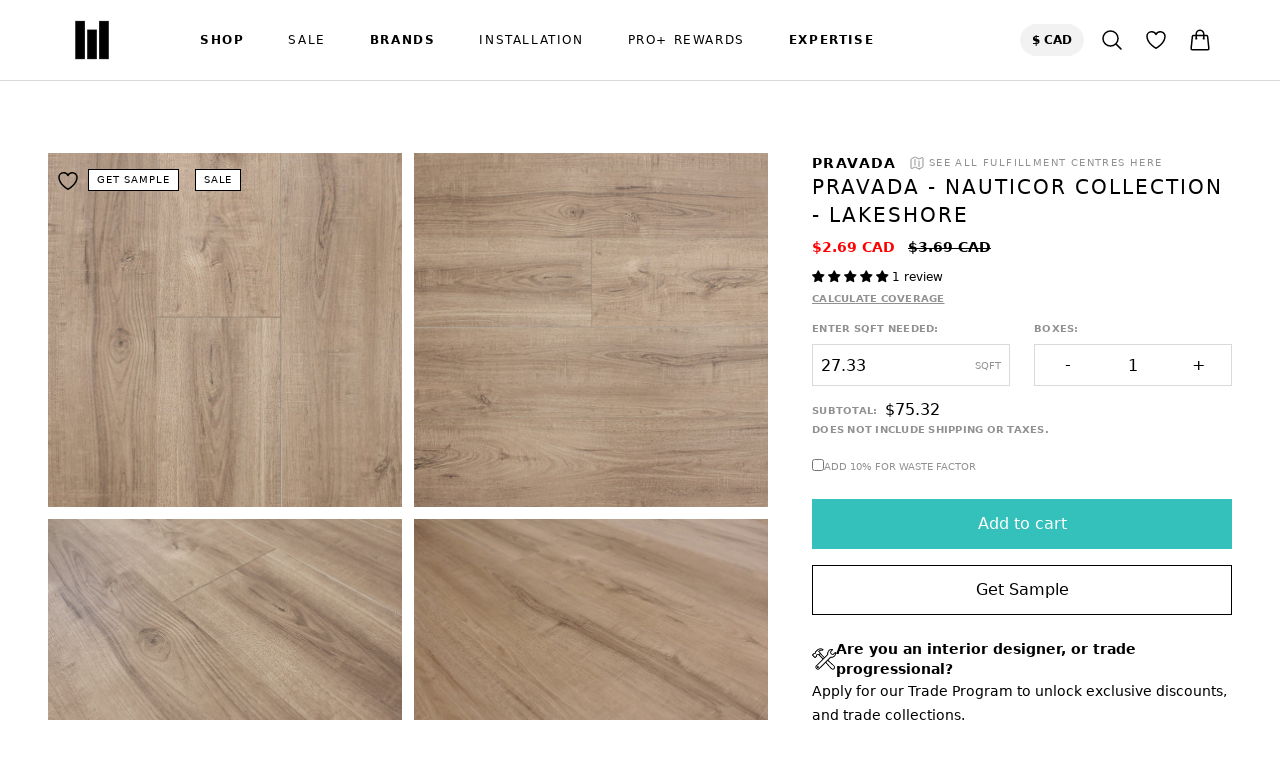

--- FILE ---
content_type: text/html; charset=utf-8
request_url: https://www.wordofmouthfloors.com/products/pravada-nauticor-collection-lakeshore
body_size: 56321
content:
<!doctype html>
<html class="no-js" lang="en">
  <head>
    
    <meta charset="utf-8">
    <meta http-equiv="X-UA-Compatible" content="IE=edge">
    <meta name="viewport" content="width=device-width,initial-scale=1">
    <meta name="theme-color" content="">
    
    <link rel="canonical" href="https://www.wordofmouthfloors.com/products/pravada-nauticor-collection-lakeshore">
    <link rel="preconnect" href="https://cdn.shopify.com" crossorigin><link rel="preconnect" href="https://fonts.shopifycdn.com" crossorigin><title>PRAVADA - Nauticor Collection - Lakeshore</title>

    
      <meta name="description" content="PRAVADA Nauticor Collection Lakeshore brings some warmth inside with this caramel-like, rich beige. Lakeshore is ideal for a classic feel, and a neutral addition for your bold design moves. Pravada Floors is a Canadian manufacturer of quality wood floors, sold through authorized dealers throughout North America. They a">
    

    

<meta property="og:site_name" content="Word of Mouth Floors">
<meta property="og:url" content="https://www.wordofmouthfloors.com/products/pravada-nauticor-collection-lakeshore">
<meta property="og:title" content="PRAVADA - Nauticor Collection - Lakeshore">
<meta property="og:type" content="product">
<meta property="og:description" content="PRAVADA Nauticor Collection Lakeshore brings some warmth inside with this caramel-like, rich beige. Lakeshore is ideal for a classic feel, and a neutral addition for your bold design moves. Pravada Floors is a Canadian manufacturer of quality wood floors, sold through authorized dealers throughout North America. They a"><meta property="og:image" content="http://www.wordofmouthfloors.com/cdn/shop/products/LAKESHORE__NauticorSPC_1of5.jpg?v=1607037908">
  <meta property="og:image:secure_url" content="https://www.wordofmouthfloors.com/cdn/shop/products/LAKESHORE__NauticorSPC_1of5.jpg?v=1607037908">
  <meta property="og:image:width" content="861">
  <meta property="og:image:height" content="861"><meta property="og:price:amount" content="2.69">
  <meta property="og:price:currency" content="CAD"><meta name="twitter:site" content="@womfloors"><meta name="twitter:card" content="summary_large_image">
<meta name="twitter:title" content="PRAVADA - Nauticor Collection - Lakeshore">
<meta name="twitter:description" content="PRAVADA Nauticor Collection Lakeshore brings some warmth inside with this caramel-like, rich beige. Lakeshore is ideal for a classic feel, and a neutral addition for your bold design moves. Pravada Floors is a Canadian manufacturer of quality wood floors, sold through authorized dealers throughout North America. They a">


    <script src="//www.wordofmouthfloors.com/cdn/shop/t/54/assets/constants.js?v=165488195745554878101680805434" defer="defer"></script>
    <script src="//www.wordofmouthfloors.com/cdn/shop/t/54/assets/pubsub.js?v=2921868252632587581680805433" defer="defer"></script>
    <script src="//www.wordofmouthfloors.com/cdn/shop/t/54/assets/global.js?v=8257001182846251431759864159" defer="defer"></script>
    
    <script>window.performance && window.performance.mark && window.performance.mark('shopify.content_for_header.start');</script><meta name="google-site-verification" content="c5qAPO0fwXTSy7BC0Rsp865qFlDL3rGI8XueAO1lcTI">
<meta id="shopify-digital-wallet" name="shopify-digital-wallet" content="/50303303873/digital_wallets/dialog">
<meta name="shopify-checkout-api-token" content="53c418604d9ea7deb1025356193eaf66">
<meta id="in-context-paypal-metadata" data-shop-id="50303303873" data-venmo-supported="false" data-environment="production" data-locale="en_US" data-paypal-v4="true" data-currency="CAD">
<link rel="alternate" hreflang="x-default" href="https://www.wordofmouthfloors.com/products/pravada-nauticor-collection-lakeshore">
<link rel="alternate" hreflang="en-US" href="https://www.wordofmouthfloors.com/en-us/products/pravada-nauticor-collection-lakeshore">
<link rel="alternate" hreflang="en-CA" href="https://www.wordofmouthfloors.com/products/pravada-nauticor-collection-lakeshore">
<link rel="alternate" type="application/json+oembed" href="https://www.wordofmouthfloors.com/products/pravada-nauticor-collection-lakeshore.oembed">
<script async="async" src="/checkouts/internal/preloads.js?locale=en-CA"></script>
<link rel="preconnect" href="https://shop.app" crossorigin="anonymous">
<script async="async" src="https://shop.app/checkouts/internal/preloads.js?locale=en-CA&shop_id=50303303873" crossorigin="anonymous"></script>
<script id="apple-pay-shop-capabilities" type="application/json">{"shopId":50303303873,"countryCode":"CA","currencyCode":"CAD","merchantCapabilities":["supports3DS"],"merchantId":"gid:\/\/shopify\/Shop\/50303303873","merchantName":"Word of Mouth Floors","requiredBillingContactFields":["postalAddress","email","phone"],"requiredShippingContactFields":["postalAddress","email","phone"],"shippingType":"shipping","supportedNetworks":["visa","masterCard","discover","interac"],"total":{"type":"pending","label":"Word of Mouth Floors","amount":"1.00"},"shopifyPaymentsEnabled":true,"supportsSubscriptions":true}</script>
<script id="shopify-features" type="application/json">{"accessToken":"53c418604d9ea7deb1025356193eaf66","betas":["rich-media-storefront-analytics"],"domain":"www.wordofmouthfloors.com","predictiveSearch":true,"shopId":50303303873,"locale":"en"}</script>
<script>var Shopify = Shopify || {};
Shopify.shop = "word-of-mouth-floors-llc.myshopify.com";
Shopify.locale = "en";
Shopify.currency = {"active":"CAD","rate":"1.0"};
Shopify.country = "CA";
Shopify.theme = {"name":"wom-tw-v1\/main","id":137089450219,"schema_name":"WOM","schema_version":"2.0.1","theme_store_id":null,"role":"main"};
Shopify.theme.handle = "null";
Shopify.theme.style = {"id":null,"handle":null};
Shopify.cdnHost = "www.wordofmouthfloors.com/cdn";
Shopify.routes = Shopify.routes || {};
Shopify.routes.root = "/";</script>
<script type="module">!function(o){(o.Shopify=o.Shopify||{}).modules=!0}(window);</script>
<script>!function(o){function n(){var o=[];function n(){o.push(Array.prototype.slice.apply(arguments))}return n.q=o,n}var t=o.Shopify=o.Shopify||{};t.loadFeatures=n(),t.autoloadFeatures=n()}(window);</script>
<script>
  window.ShopifyPay = window.ShopifyPay || {};
  window.ShopifyPay.apiHost = "shop.app\/pay";
  window.ShopifyPay.redirectState = null;
</script>
<script id="shop-js-analytics" type="application/json">{"pageType":"product"}</script>
<script defer="defer" async type="module" src="//www.wordofmouthfloors.com/cdn/shopifycloud/shop-js/modules/v2/client.init-shop-cart-sync_CG-L-Qzi.en.esm.js"></script>
<script defer="defer" async type="module" src="//www.wordofmouthfloors.com/cdn/shopifycloud/shop-js/modules/v2/chunk.common_B8yXDTDb.esm.js"></script>
<script type="module">
  await import("//www.wordofmouthfloors.com/cdn/shopifycloud/shop-js/modules/v2/client.init-shop-cart-sync_CG-L-Qzi.en.esm.js");
await import("//www.wordofmouthfloors.com/cdn/shopifycloud/shop-js/modules/v2/chunk.common_B8yXDTDb.esm.js");

  window.Shopify.SignInWithShop?.initShopCartSync?.({"fedCMEnabled":true,"windoidEnabled":true});

</script>
<script>
  window.Shopify = window.Shopify || {};
  if (!window.Shopify.featureAssets) window.Shopify.featureAssets = {};
  window.Shopify.featureAssets['shop-js'] = {"shop-cart-sync":["modules/v2/client.shop-cart-sync_C7TtgCZT.en.esm.js","modules/v2/chunk.common_B8yXDTDb.esm.js"],"shop-button":["modules/v2/client.shop-button_aOcg-RjH.en.esm.js","modules/v2/chunk.common_B8yXDTDb.esm.js"],"init-shop-email-lookup-coordinator":["modules/v2/client.init-shop-email-lookup-coordinator_D-37GF_a.en.esm.js","modules/v2/chunk.common_B8yXDTDb.esm.js"],"init-fed-cm":["modules/v2/client.init-fed-cm_DGh7x7ZX.en.esm.js","modules/v2/chunk.common_B8yXDTDb.esm.js"],"init-windoid":["modules/v2/client.init-windoid_C5PxDKWE.en.esm.js","modules/v2/chunk.common_B8yXDTDb.esm.js"],"shop-toast-manager":["modules/v2/client.shop-toast-manager_BmSBWum3.en.esm.js","modules/v2/chunk.common_B8yXDTDb.esm.js"],"shop-cash-offers":["modules/v2/client.shop-cash-offers_DkchToOx.en.esm.js","modules/v2/chunk.common_B8yXDTDb.esm.js","modules/v2/chunk.modal_dvVUSHam.esm.js"],"init-shop-cart-sync":["modules/v2/client.init-shop-cart-sync_CG-L-Qzi.en.esm.js","modules/v2/chunk.common_B8yXDTDb.esm.js"],"avatar":["modules/v2/client.avatar_BTnouDA3.en.esm.js"],"shop-login-button":["modules/v2/client.shop-login-button_DrVPCwAQ.en.esm.js","modules/v2/chunk.common_B8yXDTDb.esm.js","modules/v2/chunk.modal_dvVUSHam.esm.js"],"pay-button":["modules/v2/client.pay-button_Cw45D1uM.en.esm.js","modules/v2/chunk.common_B8yXDTDb.esm.js"],"init-customer-accounts":["modules/v2/client.init-customer-accounts_BNYsaOzg.en.esm.js","modules/v2/client.shop-login-button_DrVPCwAQ.en.esm.js","modules/v2/chunk.common_B8yXDTDb.esm.js","modules/v2/chunk.modal_dvVUSHam.esm.js"],"checkout-modal":["modules/v2/client.checkout-modal_NoX7b1qq.en.esm.js","modules/v2/chunk.common_B8yXDTDb.esm.js","modules/v2/chunk.modal_dvVUSHam.esm.js"],"init-customer-accounts-sign-up":["modules/v2/client.init-customer-accounts-sign-up_pIEGEpjr.en.esm.js","modules/v2/client.shop-login-button_DrVPCwAQ.en.esm.js","modules/v2/chunk.common_B8yXDTDb.esm.js","modules/v2/chunk.modal_dvVUSHam.esm.js"],"init-shop-for-new-customer-accounts":["modules/v2/client.init-shop-for-new-customer-accounts_BIu2e6le.en.esm.js","modules/v2/client.shop-login-button_DrVPCwAQ.en.esm.js","modules/v2/chunk.common_B8yXDTDb.esm.js","modules/v2/chunk.modal_dvVUSHam.esm.js"],"shop-follow-button":["modules/v2/client.shop-follow-button_B6YY9G4U.en.esm.js","modules/v2/chunk.common_B8yXDTDb.esm.js","modules/v2/chunk.modal_dvVUSHam.esm.js"],"lead-capture":["modules/v2/client.lead-capture_o2hOda6W.en.esm.js","modules/v2/chunk.common_B8yXDTDb.esm.js","modules/v2/chunk.modal_dvVUSHam.esm.js"],"shop-login":["modules/v2/client.shop-login_DA8-MZ-E.en.esm.js","modules/v2/chunk.common_B8yXDTDb.esm.js","modules/v2/chunk.modal_dvVUSHam.esm.js"],"payment-terms":["modules/v2/client.payment-terms_BFsudFhJ.en.esm.js","modules/v2/chunk.common_B8yXDTDb.esm.js","modules/v2/chunk.modal_dvVUSHam.esm.js"]};
</script>
<script>(function() {
  var isLoaded = false;
  function asyncLoad() {
    if (isLoaded) return;
    isLoaded = true;
    var urls = ["https:\/\/shopify.seon.io\/app.js?shop=word-of-mouth-floors-llc.myshopify.com"];
    for (var i = 0; i < urls.length; i++) {
      var s = document.createElement('script');
      s.type = 'text/javascript';
      s.async = true;
      s.src = urls[i];
      var x = document.getElementsByTagName('script')[0];
      x.parentNode.insertBefore(s, x);
    }
  };
  if(window.attachEvent) {
    window.attachEvent('onload', asyncLoad);
  } else {
    window.addEventListener('load', asyncLoad, false);
  }
})();</script>
<script id="__st">var __st={"a":50303303873,"offset":-28800,"reqid":"5f22ee0a-5b30-4f77-a745-526d47fd93f9-1767987460","pageurl":"www.wordofmouthfloors.com\/products\/pravada-nauticor-collection-lakeshore","u":"7b7a773fb9b8","p":"product","rtyp":"product","rid":6136067555521};</script>
<script>window.ShopifyPaypalV4VisibilityTracking = true;</script>
<script id="captcha-bootstrap">!function(){'use strict';const t='contact',e='account',n='new_comment',o=[[t,t],['blogs',n],['comments',n],[t,'customer']],c=[[e,'customer_login'],[e,'guest_login'],[e,'recover_customer_password'],[e,'create_customer']],r=t=>t.map((([t,e])=>`form[action*='/${t}']:not([data-nocaptcha='true']) input[name='form_type'][value='${e}']`)).join(','),a=t=>()=>t?[...document.querySelectorAll(t)].map((t=>t.form)):[];function s(){const t=[...o],e=r(t);return a(e)}const i='password',u='form_key',d=['recaptcha-v3-token','g-recaptcha-response','h-captcha-response',i],f=()=>{try{return window.sessionStorage}catch{return}},m='__shopify_v',_=t=>t.elements[u];function p(t,e,n=!1){try{const o=window.sessionStorage,c=JSON.parse(o.getItem(e)),{data:r}=function(t){const{data:e,action:n}=t;return t[m]||n?{data:e,action:n}:{data:t,action:n}}(c);for(const[e,n]of Object.entries(r))t.elements[e]&&(t.elements[e].value=n);n&&o.removeItem(e)}catch(o){console.error('form repopulation failed',{error:o})}}const l='form_type',E='cptcha';function T(t){t.dataset[E]=!0}const w=window,h=w.document,L='Shopify',v='ce_forms',y='captcha';let A=!1;((t,e)=>{const n=(g='f06e6c50-85a8-45c8-87d0-21a2b65856fe',I='https://cdn.shopify.com/shopifycloud/storefront-forms-hcaptcha/ce_storefront_forms_captcha_hcaptcha.v1.5.2.iife.js',D={infoText:'Protected by hCaptcha',privacyText:'Privacy',termsText:'Terms'},(t,e,n)=>{const o=w[L][v],c=o.bindForm;if(c)return c(t,g,e,D).then(n);var r;o.q.push([[t,g,e,D],n]),r=I,A||(h.body.append(Object.assign(h.createElement('script'),{id:'captcha-provider',async:!0,src:r})),A=!0)});var g,I,D;w[L]=w[L]||{},w[L][v]=w[L][v]||{},w[L][v].q=[],w[L][y]=w[L][y]||{},w[L][y].protect=function(t,e){n(t,void 0,e),T(t)},Object.freeze(w[L][y]),function(t,e,n,w,h,L){const[v,y,A,g]=function(t,e,n){const i=e?o:[],u=t?c:[],d=[...i,...u],f=r(d),m=r(i),_=r(d.filter((([t,e])=>n.includes(e))));return[a(f),a(m),a(_),s()]}(w,h,L),I=t=>{const e=t.target;return e instanceof HTMLFormElement?e:e&&e.form},D=t=>v().includes(t);t.addEventListener('submit',(t=>{const e=I(t);if(!e)return;const n=D(e)&&!e.dataset.hcaptchaBound&&!e.dataset.recaptchaBound,o=_(e),c=g().includes(e)&&(!o||!o.value);(n||c)&&t.preventDefault(),c&&!n&&(function(t){try{if(!f())return;!function(t){const e=f();if(!e)return;const n=_(t);if(!n)return;const o=n.value;o&&e.removeItem(o)}(t);const e=Array.from(Array(32),(()=>Math.random().toString(36)[2])).join('');!function(t,e){_(t)||t.append(Object.assign(document.createElement('input'),{type:'hidden',name:u})),t.elements[u].value=e}(t,e),function(t,e){const n=f();if(!n)return;const o=[...t.querySelectorAll(`input[type='${i}']`)].map((({name:t})=>t)),c=[...d,...o],r={};for(const[a,s]of new FormData(t).entries())c.includes(a)||(r[a]=s);n.setItem(e,JSON.stringify({[m]:1,action:t.action,data:r}))}(t,e)}catch(e){console.error('failed to persist form',e)}}(e),e.submit())}));const S=(t,e)=>{t&&!t.dataset[E]&&(n(t,e.some((e=>e===t))),T(t))};for(const o of['focusin','change'])t.addEventListener(o,(t=>{const e=I(t);D(e)&&S(e,y())}));const B=e.get('form_key'),M=e.get(l),P=B&&M;t.addEventListener('DOMContentLoaded',(()=>{const t=y();if(P)for(const e of t)e.elements[l].value===M&&p(e,B);[...new Set([...A(),...v().filter((t=>'true'===t.dataset.shopifyCaptcha))])].forEach((e=>S(e,t)))}))}(h,new URLSearchParams(w.location.search),n,t,e,['guest_login'])})(!0,!1)}();</script>
<script integrity="sha256-4kQ18oKyAcykRKYeNunJcIwy7WH5gtpwJnB7kiuLZ1E=" data-source-attribution="shopify.loadfeatures" defer="defer" src="//www.wordofmouthfloors.com/cdn/shopifycloud/storefront/assets/storefront/load_feature-a0a9edcb.js" crossorigin="anonymous"></script>
<script crossorigin="anonymous" defer="defer" src="//www.wordofmouthfloors.com/cdn/shopifycloud/storefront/assets/shopify_pay/storefront-65b4c6d7.js?v=20250812"></script>
<script data-source-attribution="shopify.dynamic_checkout.dynamic.init">var Shopify=Shopify||{};Shopify.PaymentButton=Shopify.PaymentButton||{isStorefrontPortableWallets:!0,init:function(){window.Shopify.PaymentButton.init=function(){};var t=document.createElement("script");t.src="https://www.wordofmouthfloors.com/cdn/shopifycloud/portable-wallets/latest/portable-wallets.en.js",t.type="module",document.head.appendChild(t)}};
</script>
<script data-source-attribution="shopify.dynamic_checkout.buyer_consent">
  function portableWalletsHideBuyerConsent(e){var t=document.getElementById("shopify-buyer-consent"),n=document.getElementById("shopify-subscription-policy-button");t&&n&&(t.classList.add("hidden"),t.setAttribute("aria-hidden","true"),n.removeEventListener("click",e))}function portableWalletsShowBuyerConsent(e){var t=document.getElementById("shopify-buyer-consent"),n=document.getElementById("shopify-subscription-policy-button");t&&n&&(t.classList.remove("hidden"),t.removeAttribute("aria-hidden"),n.addEventListener("click",e))}window.Shopify?.PaymentButton&&(window.Shopify.PaymentButton.hideBuyerConsent=portableWalletsHideBuyerConsent,window.Shopify.PaymentButton.showBuyerConsent=portableWalletsShowBuyerConsent);
</script>
<script data-source-attribution="shopify.dynamic_checkout.cart.bootstrap">document.addEventListener("DOMContentLoaded",(function(){function t(){return document.querySelector("shopify-accelerated-checkout-cart, shopify-accelerated-checkout")}if(t())Shopify.PaymentButton.init();else{new MutationObserver((function(e,n){t()&&(Shopify.PaymentButton.init(),n.disconnect())})).observe(document.body,{childList:!0,subtree:!0})}}));
</script>
<script id='scb4127' type='text/javascript' async='' src='https://www.wordofmouthfloors.com/cdn/shopifycloud/privacy-banner/storefront-banner.js'></script><link id="shopify-accelerated-checkout-styles" rel="stylesheet" media="screen" href="https://www.wordofmouthfloors.com/cdn/shopifycloud/portable-wallets/latest/accelerated-checkout-backwards-compat.css" crossorigin="anonymous">
<style id="shopify-accelerated-checkout-cart">
        #shopify-buyer-consent {
  margin-top: 1em;
  display: inline-block;
  width: 100%;
}

#shopify-buyer-consent.hidden {
  display: none;
}

#shopify-subscription-policy-button {
  background: none;
  border: none;
  padding: 0;
  text-decoration: underline;
  font-size: inherit;
  cursor: pointer;
}

#shopify-subscription-policy-button::before {
  box-shadow: none;
}

      </style>
<script id="sections-script" data-sections="footer" defer="defer" src="//www.wordofmouthfloors.com/cdn/shop/t/54/compiled_assets/scripts.js?24196"></script>
<script>window.performance && window.performance.mark && window.performance.mark('shopify.content_for_header.end');</script>

    <style data-shopify>

      :root  {
        --font-body-family: Assistant
        , sans-serif
        ;
        --font-body-style: normal
        ;
        --font-body-weight: 400
        ;
        --font-body-weight-bold: 700
        ;

        --font-heading-family: Assistant
        , sans-serif
        ;
        --font-heading-style: normal
        ;
        --font-heading-weight: 400
        ;

        --font-body-scale: 1.0
        ;
        --font-heading-scale: 1.0
        ;

        --color-base-text: 18
        , 18
        , 18
        ;
        --color-shadow: 18
        , 18
        , 18
        ;
        --color-base-background-1: 255
        , 255
        , 255
        ;
        --color-base-background-2: 243
        , 243
        , 243
        ;
        --color-base-solid-button-labels: 255
        , 255
        , 255
        ;
        --color-base-outline-button-labels: 18
        , 18
        , 18
        ;
        --color-base-accent-1: 18
        , 18
        , 18
        ;
        --color-base-accent-2: 51
        , 79
        , 180
        ;
        --payment-terms-background-color: #ffffff
        ;

        --gradient-base-background-1: 
          #ffffff;
        --gradient-base-background-2: 
          #f3f3f3;
        --gradient-base-accent-1: 
          #121212;
        --gradient-base-accent-2: 
          #334fb4;

        --media-padding: 
        px;
        --media-border-opacity: 0.05
        ;
        --media-border-width: 1
        px;
        --media-radius: 0
        px;
        --media-shadow-opacity: 0.0
        ;
        --media-shadow-horizontal-offset: 0
        px;
        --media-shadow-vertical-offset: 4
        px;
        --media-shadow-blur-radius: 5
        px;
        --media-shadow-visible: 
          0;

        --page-width: 120
        rem;
        --page-width-margin: 
          0rem;

        --product-card-image-padding: 0.0
        rem;
        --product-card-corner-radius: 0.0
        rem;
        --product-card-text-alignment: left
        ;
        --product-card-border-width: 0.0
        rem;
        --product-card-border-opacity: 0.1
        ;
        --product-card-shadow-opacity: 0.0
        ;
        --product-card-shadow-visible: 
          0;
        --product-card-shadow-horizontal-offset: 0.0
        rem;
        --product-card-shadow-vertical-offset: 0.4
        rem;
        --product-card-shadow-blur-radius: 0.5
        rem;

        --collection-card-image-padding: 0.0
        rem;
        --collection-card-corner-radius: 0.0
        rem;
        --collection-card-text-alignment: left
        ;
        --collection-card-border-width: 0.0
        rem;
        --collection-card-border-opacity: 0.1
        ;
        --collection-card-shadow-opacity: 0.0
        ;
        --collection-card-shadow-visible: 
          0;
        --collection-card-shadow-horizontal-offset: 0.0
        rem;
        --collection-card-shadow-vertical-offset: 0.4
        rem;
        --collection-card-shadow-blur-radius: 0.5
        rem;

        --blog-card-image-padding: 0.0
        rem;
        --blog-card-corner-radius: 0.0
        rem;
        --blog-card-text-alignment: left
        ;
        --blog-card-border-width: 0.0
        rem;
        --blog-card-border-opacity: 0.1
        ;
        --blog-card-shadow-opacity: 0.0
        ;
        --blog-card-shadow-visible: 
          0;
        --blog-card-shadow-horizontal-offset: 0.0
        rem;
        --blog-card-shadow-vertical-offset: 0.4
        rem;
        --blog-card-shadow-blur-radius: 0.5
        rem;

        --badge-corner-radius: 4.0
        rem;

        --popup-border-width: 1
        px;
        --popup-border-opacity: 0.1
        ;
        --popup-corner-radius: 0
        px;
        --popup-shadow-opacity: 0.0
        ;
        --popup-shadow-horizontal-offset: 0
        px;
        --popup-shadow-vertical-offset: 4
        px;
        --popup-shadow-blur-radius: 5
        px;

        --drawer-border-width: 1
        px;
        --drawer-border-opacity: 0.1
        ;
        --drawer-shadow-opacity: 0.0
        ;
        --drawer-shadow-horizontal-offset: 0
        px;
        --drawer-shadow-vertical-offset: 4
        px;
        --drawer-shadow-blur-radius: 5
        px;

        --spacing-sections-desktop: 0
        px;
        --spacing-sections-mobile: 
          0px;

        --grid-desktop-vertical-spacing: 8
        px;
        --grid-desktop-horizontal-spacing: 8
        px;
        --grid-mobile-vertical-spacing: 4
        px;
        --grid-mobile-horizontal-spacing: 4
        px;

        --text-boxes-border-opacity: 0.1
        ;
        --text-boxes-border-width: 0
        px;
        --text-boxes-radius: 0
        px;
        --text-boxes-shadow-opacity: 0.0
        ;
        --text-boxes-shadow-visible: 
          0;
        --text-boxes-shadow-horizontal-offset: 0
        px;
        --text-boxes-shadow-vertical-offset: 4
        px;
        --text-boxes-shadow-blur-radius: 5
        px;

        --buttons-radius: 0
        px;
        --buttons-radius-outset: 
          0px;
        --buttons-border-width: 
          1px;
        --buttons-border-opacity: 1.0
        ;
        --buttons-shadow-opacity: 0.0
        ;
        --buttons-shadow-visible: 
          0;
        --buttons-shadow-horizontal-offset: 0
        px;
        --buttons-shadow-vertical-offset: 4
        px;
        --buttons-shadow-blur-radius: 5
        px;
        --buttons-border-offset: 
          0px;

        --inputs-radius: 0
        px;
        --inputs-border-width: 1
        px;
        --inputs-border-opacity: 0.55
        ;
        --inputs-shadow-opacity: 0.0
        ;
        --inputs-shadow-horizontal-offset: 0
        px;
        --inputs-margin-offset: 
          0px;
        --inputs-shadow-vertical-offset: 4
        px;
        --inputs-shadow-blur-radius: 5
        px;
        --inputs-radius-outset: 
          0px;

        --variant-pills-radius: 40
        px;
        --variant-pills-border-width: 1
        px;
        --variant-pills-border-opacity: 0.55
        ;
        --variant-pills-shadow-opacity: 0.0
        ;
        --variant-pills-shadow-horizontal-offset: 0
        px;
        --variant-pills-shadow-vertical-offset: 4
        px;
        --variant-pills-shadow-blur-radius: 5
        px;

        
      }

      
        :root,
        .swatch-background-1 {
          --color-background: 255,255,255;
          --color-inner-background: 255,255,255;
          
        
          --gradient-background: #ffffff;
        
        
        --color-heading: 0,0,0;
        --color-text: 0,0,0;
      
        --color-button: 0,0,0;
        --color-button-text: 255,255,255;
        --color-button-border: 0,0,0;
      
        --color-secondary-button: 255,255,255;
        --color-secondary-button-text: 0,0,0;
        --color-secondary-button-border: 255,255,255;
      
        --color-icons: 0,0,0;
        --color-icons-hover: 0,0,0;
      
        --color-link: 0,0,0;
        --color-link-hover: 0,0,0;
      
      }
      
        
        .swatch-scheme-79980e3d-86db-439d-9194-cf3fb8d76f00 {
          --color-background: 0,0,0;
          --color-inner-background: 78,78,78;
          
        
          --gradient-background: #000000;
        
        
        --color-heading: 255,255,255;
        --color-text: 249,249,249;
      
        --color-button: 255,255,255;
        --color-button-text: 0,0,0;
        --color-button-border: 255,255,255;
      
        --color-secondary-button: 255,255,255;
        --color-secondary-button-text: 0,0,0;
        --color-secondary-button-border: 255,255,255;
      
        --color-icons: 255,255,255;
        --color-icons-hover: 255,255,255;
      
        --color-link: 255,255,255;
        --color-link-hover: 239,239,239;
      
      }
      
        
        .swatch-scheme-e7c717e5-aefc-4337-af82-272a819afe86 {
          --color-background: 243,243,243;
          --color-inner-background: 255,255,255;
          
        
          --gradient-background: #f3f3f3;
        
        
        --color-heading: 0,0,0;
        --color-text: 0,0,0;
      
        --color-button: 0,0,0;
        --color-button-text: 255,255,255;
        --color-button-border: 0,0,0;
      
        --color-secondary-button: 255,255,255;
        --color-secondary-button-text: 0,0,0;
        --color-secondary-button-border: 255,255,255;
      
        --color-icons: 0,0,0;
        --color-icons-hover: 0,0,0;
      
        --color-link: 0,0,0;
        --color-link-hover: 0,0,0;
      
      }
      
        
        .swatch-scheme-6ce7d59e-035e-4107-91bf-7aa29b0dcd14 {
          --color-background: 239,250,250;
          --color-inner-background: 255,255,255;
          
        
          --gradient-background: #effafa;
        
        
        --color-heading: 0,0,0;
        --color-text: 0,0,0;
      
        --color-button: 0,0,0;
        --color-button-text: 255,255,255;
        --color-button-border: 0,0,0;
      
        --color-secondary-button: 63,193,187;
        --color-secondary-button-text: 255,255,255;
        --color-secondary-button-border: 63,193,187;
      
        --color-icons: 0,0,0;
        --color-icons-hover: 0,0,0;
      
        --color-link: 0,0,0;
        --color-link-hover: 0,0,0;
      
      }
      
      body, .swatch-background-1, .swatch-scheme-79980e3d-86db-439d-9194-cf3fb8d76f00, .swatch-scheme-e7c717e5-aefc-4337-af82-272a819afe86, .swatch-scheme-6ce7d59e-035e-4107-91bf-7aa29b0dcd14 {
        color: rgb(var(--color-text));
        background-color: rgb(var(--color-background));
      }
      .inner-background{
        background-color:rgb(var(--color-inner-background));
      }
      .text-color-background{
        background-color:rgb(var(--color-text),.05);
      }
    </style>
    
    <link rel="stylesheet" href="https://cdn.jsdelivr.net/npm/@splidejs/splide@4.1.4/dist/css/splide.min.css" media="print" onload="this.media='all'">
    <link href="//www.wordofmouthfloors.com/cdn/shop/t/54/assets/app.css?v=152421217528898634391714778284" rel="stylesheet" type="text/css" media="all" />
    <link href="//www.wordofmouthfloors.com/cdn/shop/t/54/assets/custom.css?v=182497476136595256311759950284" rel="stylesheet" type="text/css" media="all" />
<link
        rel="preload"
        as="font"
        href="//www.wordofmouthfloors.com/cdn/fonts/assistant/assistant_n4.9120912a469cad1cc292572851508ca49d12e768.woff2"
        type="font/woff2"
        crossorigin><link
        rel="preload"
        as="font"
        href="//www.wordofmouthfloors.com/cdn/fonts/assistant/assistant_n4.9120912a469cad1cc292572851508ca49d12e768.woff2"
        type="font/woff2"
        crossorigin><link rel="stylesheet" href="//www.wordofmouthfloors.com/cdn/shop/t/54/assets/component-predictive-search.css?v=85913294783299393391680805434" media="print" onload="this.media='all'"><script>
      document.documentElement.className = document.documentElement.className.replace('no-js', 'js');
      if (Shopify.designMode) {
        document.documentElement.classList.add('shopify-design-mode');
      }
    </script>
    <script data-for="cookies">
      let getUrlParameter = function(paramName) {
          const urlParams = new URLSearchParams(window.location.search);
          return urlParams.get(paramName);
      }
      /*
    var getUrlParameter = function getUrlParameter(sParam) {
      var sPageURL = decodeURIComponent(window.location.search.substring(1)),
          sURLVariables = sPageURL.split('&'),
          sParameterName,
          i;
       var op = ''
  
      for (i = 0; i < sURLVariables.length; i++) {
        sParameterName = sURLVariables[i].split('=');
  
        if(/^utm_/.test(sParameterName[0])){
          if(!!op){op += '&'}
          op += sURLVariables[i]
        }
      }
      return op;
    };
  */
  
    function setCookie(cname, cvalue, exdays) {
      const d = new Date();
      d.setTime(d.getTime() + (exdays * 24 * 60 * 60 * 1000));
      let expires = "expires="+d.toUTCString();
      document.cookie = cname + "=" + cvalue + ";" + expires ;
    }
  
    function getCookie(cname) {
      let name = cname + "=";
      let ca = document.cookie.split(';');
      for(let i = 0; i < ca.length; i++) {
        let c = ca[i];
        while (c.charAt(0) == ' ') {
          c = c.substring(1);
        }
        if (c.indexOf(name) == 0) {
          return c.substring(name.length, c.length);
        }
      }
      return "";
    }
    function isEmail(email) {
      var regex = /^([a-zA-Z0-9_.+-])+\@(([a-zA-Z0-9-])+\.)+([a-zA-Z0-9]{2,4})+$/;
      return regex.test(email);
    }
    function is_spam_submission(){
      let ip_data_check_count = 0;
      let newsletter_form = document.querySelector('.newsletter-form');
      let newsletter_form_tags = newsletter_form.querySelector('[name="contact[tags]"]');
      let newsletter_form_button = newsletter_form.querySelector('.field__button');
      
      let ip_data_check = setInterval(function(){
          ip_data_check_count++;
          if (ip_data_check_count >= 10){
              newsletter_form.classList.add('checked');
              //newsletter_form_button.disabled = false;
              clearInterval(ip_data_check);
          }
          let ip_data_string = sessionStorage.getItem("ip_data");
          if (ip_data_string) {
              clearInterval(ip_data_check);
              let ip_data_json = JSON.parse(ip_data_string);
              if (ip_data_json.threat.is_threat){
                  newsletter_form_tags.value = `${newsletter_form_tags.value}, Bot`;            
              }else{
                  newsletter_form_tags.value = `${newsletter_form_tags.value}, Person`;
              }
              newsletter_form.classList.add('checked');
              //newsletter_form_button.disabled = false;
          }    
      },500);
    }
  </script>
  <script>
  if( getUrlParameter('v') ){
    let version = getUrlParameter('v');
  	document.querySelector('html').classList.add(`v${version}`)
  }
</script>
    <style>
      .newsletter-form button {pointer-events: none;}
.no-js .newsletter-form button ,
.newsletter-form.checked button {pointer-events: initial;}
      </style>
    <script>
      window.storeVendors = ["ANDERSON TUFTEX","ARMSTRONG","BIYORK","BJELIN","BOEN","BOSTIK","BUCKWOLD","BUILD DIRECT","CALEDON","CLIVIA","COREtec","CRAFT","CYRUS","DAWGPACK","Diamond","ECKOWOOD","ENMON","FLOOR TEK","Freightera","GENTLE WALKER","GoFor","GoGoDelivery","GOODFELLOW","GRANDEUR","HARBINGER","HOME'S PRO","HYBC","IMAC","INHAUS","JAB Floors","KENNEDY","Mo's Delivery","MONTEREY","MOVAI","MSI","OAKEL CITY","OLYMPIA TILE + STONE","Pacific Coast Warehousing","PERFECT SURFACES","PINDAR","Placer Holdings","PRAVADA","PRIMCO","PROSOL","RICHMOND MOULDINGS","RYMAR","SHAW","SIKA","SIMBA","TAIGA","TIERRA SOL","TORLYS","TOUCAN","Treeco","TRESKEL","TURION","TWELVE OAKS","URBANWOOD","VALENCIA","VanKam","VANWOOD","VENETIAN","VIDAR","VINYLTECH","WICKHAM","WORD OF MOUTH FLOORS","XL FLOORING"];
      window.storeData = {
        vendors: [],
        locations: [],
        products: [],
        mapSettings:{}
      }
    </script>
    <noscript>
      <style>.no-js-hidden{display:none !important;}</style>
    </noscript>
      <!-- Google Tag Manager -->
  <script>(function(w,d,s,l,i){w[l]=w[l]||[];w[l].push({'gtm.start':
    new Date().getTime(),event:'gtm.js'});var f=d.getElementsByTagName(s)[0],
    j=d.createElement(s),dl=l!='dataLayer'?'&l='+l:'';j.async=true;j.src=
    'https://www.googletagmanager.com/gtm.js?id='+i+dl;f.parentNode.insertBefore(j,f);
    })(window,document,'script','dataLayer','GTM-M9BHWN6');</script>
    <!-- End Google Tag Manager -->
  <meta name="facebook-domain-verification" content="l4kyjkf3zhqwt5kx6k28nluo6n7i43" />
  <meta property="fb:app_id" content="372033192897621" />
  <meta name="google-site-verification" content="d-CmIpaXixQhrvmoRDgk20K0XJ2KfYS72A3DCXnp964" />
  <meta name="google-site-verification" content="google7f06aecc84da7166.html" />
  
  
    <script
     defer
     id="roomvoAssistant"
     type="text/javascript"
     data-locale="en-us"
     data-position="bottom-right"
     src="https://www.roomvo.com/static/scripts/b2b/common/assistant.js"
  ></script>
  

  <script type="text/javascript">
    window.__lo_site_id = '1c5a797a';
    (function() {
      var wa = document.createElement('script');
      wa.type = 'text/javascript'; wa.async = true;
      wa.src = 'https://d20519brkbo4nz.cloudfront.net/core/lo.js';
      var s = document.getElementsByTagName('script')[0];
      s.parentNode.insertBefore(wa, s);
    })();
  </script>

<style>
  body:not(.user-interacted) .splide video,
  .splide__slide:not(:first-child) .splide__slide__media img {
    display: none !important;
}
</style>
  
  <!-- "snippets/shogun-head.liquid" was not rendered, the associated app was uninstalled -->



    

    

    
  
<!-- BEGIN app block: shopify://apps/judge-me-reviews/blocks/judgeme_core/61ccd3b1-a9f2-4160-9fe9-4fec8413e5d8 --><!-- Start of Judge.me Core -->






<link rel="dns-prefetch" href="https://cdnwidget.judge.me">
<link rel="dns-prefetch" href="https://cdn.judge.me">
<link rel="dns-prefetch" href="https://cdn1.judge.me">
<link rel="dns-prefetch" href="https://api.judge.me">

<script data-cfasync='false' class='jdgm-settings-script'>window.jdgmSettings={"pagination":5,"disable_web_reviews":false,"badge_no_review_text":"No reviews","badge_n_reviews_text":"{{ n }} review/reviews","hide_badge_preview_if_no_reviews":true,"badge_hide_text":false,"enforce_center_preview_badge":false,"widget_title":"Customer Reviews","widget_open_form_text":"Write a review","widget_close_form_text":"Cancel review","widget_refresh_page_text":"Refresh page","widget_summary_text":"Based on {{ number_of_reviews }} review/reviews","widget_no_review_text":"Be the first to write a review","widget_name_field_text":"Display name","widget_verified_name_field_text":"Verified Name (public)","widget_name_placeholder_text":"Display name","widget_required_field_error_text":"This field is required.","widget_email_field_text":"Email address","widget_verified_email_field_text":"Verified Email (private, can not be edited)","widget_email_placeholder_text":"Your email address","widget_email_field_error_text":"Please enter a valid email address.","widget_rating_field_text":"Rating","widget_review_title_field_text":"Review Title","widget_review_title_placeholder_text":"Give your review a title","widget_review_body_field_text":"Review content","widget_review_body_placeholder_text":"Start writing here...","widget_pictures_field_text":"Picture/Video (optional)","widget_submit_review_text":"Submit Review","widget_submit_verified_review_text":"Submit Verified Review","widget_submit_success_msg_with_auto_publish":"Thank you! Please refresh the page in a few moments to see your review. You can remove or edit your review by logging into \u003ca href='https://judge.me/login' target='_blank' rel='nofollow noopener'\u003eJudge.me\u003c/a\u003e","widget_submit_success_msg_no_auto_publish":"Thank you! Your review will be published as soon as it is approved by the shop admin. You can remove or edit your review by logging into \u003ca href='https://judge.me/login' target='_blank' rel='nofollow noopener'\u003eJudge.me\u003c/a\u003e","widget_show_default_reviews_out_of_total_text":"Showing {{ n_reviews_shown }} out of {{ n_reviews }} reviews.","widget_show_all_link_text":"Show all","widget_show_less_link_text":"Show less","widget_author_said_text":"{{ reviewer_name }} said:","widget_days_text":"{{ n }} days ago","widget_weeks_text":"{{ n }} week/weeks ago","widget_months_text":"{{ n }} month/months ago","widget_years_text":"{{ n }} year/years ago","widget_yesterday_text":"Yesterday","widget_today_text":"Today","widget_replied_text":"\u003e\u003e {{ shop_name }} replied:","widget_read_more_text":"Read more","widget_reviewer_name_as_initial":"","widget_rating_filter_color":"#fbcd0a","widget_rating_filter_see_all_text":"See all reviews","widget_sorting_most_recent_text":"Most Recent","widget_sorting_highest_rating_text":"Highest Rating","widget_sorting_lowest_rating_text":"Lowest Rating","widget_sorting_with_pictures_text":"Only Pictures","widget_sorting_most_helpful_text":"Most Helpful","widget_open_question_form_text":"Ask a question","widget_reviews_subtab_text":"Reviews","widget_questions_subtab_text":"Questions","widget_question_label_text":"Question","widget_answer_label_text":"Answer","widget_question_placeholder_text":"Write your question here","widget_submit_question_text":"Submit Question","widget_question_submit_success_text":"Thank you for your question! We will notify you once it gets answered.","verified_badge_text":"Verified","verified_badge_bg_color":"","verified_badge_text_color":"","verified_badge_placement":"left-of-reviewer-name","widget_review_max_height":"","widget_hide_border":false,"widget_social_share":false,"widget_thumb":false,"widget_review_location_show":false,"widget_location_format":"","all_reviews_include_out_of_store_products":true,"all_reviews_out_of_store_text":"(out of store)","all_reviews_pagination":100,"all_reviews_product_name_prefix_text":"about","enable_review_pictures":false,"enable_question_anwser":false,"widget_theme":"default","review_date_format":"mm/dd/yyyy","default_sort_method":"most-recent","widget_product_reviews_subtab_text":"Product Reviews","widget_shop_reviews_subtab_text":"Shop Reviews","widget_other_products_reviews_text":"Reviews for other products","widget_store_reviews_subtab_text":"Store reviews","widget_no_store_reviews_text":"This store hasn't received any reviews yet","widget_web_restriction_product_reviews_text":"This product hasn't received any reviews yet","widget_no_items_text":"No items found","widget_show_more_text":"Show more","widget_write_a_store_review_text":"Write a Store Review","widget_other_languages_heading":"Reviews in Other Languages","widget_translate_review_text":"Translate review to {{ language }}","widget_translating_review_text":"Translating...","widget_show_original_translation_text":"Show original ({{ language }})","widget_translate_review_failed_text":"Review couldn't be translated.","widget_translate_review_retry_text":"Retry","widget_translate_review_try_again_later_text":"Try again later","show_product_url_for_grouped_product":false,"widget_sorting_pictures_first_text":"Pictures First","show_pictures_on_all_rev_page_mobile":false,"show_pictures_on_all_rev_page_desktop":false,"floating_tab_hide_mobile_install_preference":false,"floating_tab_button_name":"★ Reviews","floating_tab_title":"Let customers speak for us","floating_tab_button_color":"","floating_tab_button_background_color":"","floating_tab_url":"","floating_tab_url_enabled":false,"floating_tab_tab_style":"text","all_reviews_text_badge_text":"Customers rate us {{ shop.metafields.judgeme.all_reviews_rating | round: 1 }}/5 based on {{ shop.metafields.judgeme.all_reviews_count }} reviews.","all_reviews_text_badge_text_branded_style":"{{ shop.metafields.judgeme.all_reviews_rating | round: 1 }} out of 5 stars based on {{ shop.metafields.judgeme.all_reviews_count }} reviews","is_all_reviews_text_badge_a_link":false,"show_stars_for_all_reviews_text_badge":false,"all_reviews_text_badge_url":"","all_reviews_text_style":"text","all_reviews_text_color_style":"judgeme_brand_color","all_reviews_text_color":"#108474","all_reviews_text_show_jm_brand":true,"featured_carousel_show_header":true,"featured_carousel_title":"Why Our Customers Love Our Flooring","testimonials_carousel_title":"Customers are saying","videos_carousel_title":"Real customer stories","cards_carousel_title":"Customers are saying","featured_carousel_count_text":"from hundreds of reviews","featured_carousel_add_link_to_all_reviews_page":false,"featured_carousel_url":"","featured_carousel_show_images":true,"featured_carousel_autoslide_interval":5,"featured_carousel_arrows_on_the_sides":true,"featured_carousel_height":300,"featured_carousel_width":90,"featured_carousel_image_size":0,"featured_carousel_image_height":250,"featured_carousel_arrow_color":"#eeeeee","verified_count_badge_style":"vintage","verified_count_badge_orientation":"horizontal","verified_count_badge_color_style":"judgeme_brand_color","verified_count_badge_color":"#108474","is_verified_count_badge_a_link":false,"verified_count_badge_url":"","verified_count_badge_show_jm_brand":true,"widget_rating_preset_default":5,"widget_first_sub_tab":"product-reviews","widget_show_histogram":true,"widget_histogram_use_custom_color":false,"widget_pagination_use_custom_color":false,"widget_star_use_custom_color":false,"widget_verified_badge_use_custom_color":false,"widget_write_review_use_custom_color":false,"picture_reminder_submit_button":"Upload Pictures","enable_review_videos":false,"mute_video_by_default":false,"widget_sorting_videos_first_text":"Videos First","widget_review_pending_text":"Pending","featured_carousel_items_for_large_screen":3,"social_share_options_order":"Facebook,Twitter","remove_microdata_snippet":true,"disable_json_ld":false,"enable_json_ld_products":false,"preview_badge_show_question_text":false,"preview_badge_no_question_text":"No questions","preview_badge_n_question_text":"{{ number_of_questions }} question/questions","qa_badge_show_icon":false,"qa_badge_position":"same-row","remove_judgeme_branding":false,"widget_add_search_bar":false,"widget_search_bar_placeholder":"Search","widget_sorting_verified_only_text":"Verified only","featured_carousel_theme":"card","featured_carousel_show_rating":true,"featured_carousel_show_title":true,"featured_carousel_show_body":true,"featured_carousel_show_date":false,"featured_carousel_show_reviewer":true,"featured_carousel_show_product":false,"featured_carousel_header_background_color":"#108474","featured_carousel_header_text_color":"#ffffff","featured_carousel_name_product_separator":"reviewed","featured_carousel_full_star_background":"#293459","featured_carousel_empty_star_background":"#dadada","featured_carousel_vertical_theme_background":"#f9fafb","featured_carousel_verified_badge_enable":false,"featured_carousel_verified_badge_color":"#108474","featured_carousel_border_style":"round","featured_carousel_review_line_length_limit":3,"featured_carousel_more_reviews_button_text":"Read more reviews","featured_carousel_view_product_button_text":"View product","all_reviews_page_load_reviews_on":"scroll","all_reviews_page_load_more_text":"Load More Reviews","disable_fb_tab_reviews":false,"enable_ajax_cdn_cache":false,"widget_public_name_text":"displayed publicly like","default_reviewer_name":"John Smith","default_reviewer_name_has_non_latin":true,"widget_reviewer_anonymous":"Anonymous","medals_widget_title":"Judge.me Review Medals","medals_widget_background_color":"#f9fafb","medals_widget_position":"footer_all_pages","medals_widget_border_color":"#f9fafb","medals_widget_verified_text_position":"left","medals_widget_use_monochromatic_version":false,"medals_widget_elements_color":"#108474","show_reviewer_avatar":true,"widget_invalid_yt_video_url_error_text":"Not a YouTube video URL","widget_max_length_field_error_text":"Please enter no more than {0} characters.","widget_show_country_flag":false,"widget_show_collected_via_shop_app":true,"widget_verified_by_shop_badge_style":"light","widget_verified_by_shop_text":"Verified by Shop","widget_show_photo_gallery":false,"widget_load_with_code_splitting":true,"widget_ugc_install_preference":false,"widget_ugc_title":"Made by us, Shared by you","widget_ugc_subtitle":"Tag us to see your picture featured in our page","widget_ugc_arrows_color":"#ffffff","widget_ugc_primary_button_text":"Buy Now","widget_ugc_primary_button_background_color":"#108474","widget_ugc_primary_button_text_color":"#ffffff","widget_ugc_primary_button_border_width":"0","widget_ugc_primary_button_border_style":"none","widget_ugc_primary_button_border_color":"#108474","widget_ugc_primary_button_border_radius":"25","widget_ugc_secondary_button_text":"Load More","widget_ugc_secondary_button_background_color":"#ffffff","widget_ugc_secondary_button_text_color":"#108474","widget_ugc_secondary_button_border_width":"2","widget_ugc_secondary_button_border_style":"solid","widget_ugc_secondary_button_border_color":"#108474","widget_ugc_secondary_button_border_radius":"25","widget_ugc_reviews_button_text":"View Reviews","widget_ugc_reviews_button_background_color":"#ffffff","widget_ugc_reviews_button_text_color":"#108474","widget_ugc_reviews_button_border_width":"2","widget_ugc_reviews_button_border_style":"solid","widget_ugc_reviews_button_border_color":"#108474","widget_ugc_reviews_button_border_radius":"25","widget_ugc_reviews_button_link_to":"judgeme-reviews-page","widget_ugc_show_post_date":true,"widget_ugc_max_width":"800","widget_rating_metafield_value_type":true,"widget_primary_color":"#108474","widget_enable_secondary_color":false,"widget_secondary_color":"#edf5f5","widget_summary_average_rating_text":"{{ average_rating }} out of 5","widget_media_grid_title":"Customer photos \u0026 videos","widget_media_grid_see_more_text":"See more","widget_round_style":false,"widget_show_product_medals":true,"widget_verified_by_judgeme_text":"Verified by Judge.me","widget_show_store_medals":true,"widget_verified_by_judgeme_text_in_store_medals":"Verified by Judge.me","widget_media_field_exceed_quantity_message":"Sorry, we can only accept {{ max_media }} for one review.","widget_media_field_exceed_limit_message":"{{ file_name }} is too large, please select a {{ media_type }} less than {{ size_limit }}MB.","widget_review_submitted_text":"Review Submitted!","widget_question_submitted_text":"Question Submitted!","widget_close_form_text_question":"Cancel","widget_write_your_answer_here_text":"Write your answer here","widget_enabled_branded_link":true,"widget_show_collected_by_judgeme":false,"widget_reviewer_name_color":"","widget_write_review_text_color":"","widget_write_review_bg_color":"","widget_collected_by_judgeme_text":"collected by Judge.me","widget_pagination_type":"standard","widget_load_more_text":"Load More","widget_load_more_color":"#108474","widget_full_review_text":"Full Review","widget_read_more_reviews_text":"Read More Reviews","widget_read_questions_text":"Read Questions","widget_questions_and_answers_text":"Questions \u0026 Answers","widget_verified_by_text":"Verified by","widget_verified_text":"Verified","widget_number_of_reviews_text":"{{ number_of_reviews }} reviews","widget_back_button_text":"Back","widget_next_button_text":"Next","widget_custom_forms_filter_button":"Filters","custom_forms_style":"vertical","widget_show_review_information":false,"how_reviews_are_collected":"How reviews are collected?","widget_show_review_keywords":false,"widget_gdpr_statement":"How we use your data: We'll only contact you about the review you left, and only if necessary. By submitting your review, you agree to Judge.me's \u003ca href='https://judge.me/terms' target='_blank' rel='nofollow noopener'\u003eterms\u003c/a\u003e, \u003ca href='https://judge.me/privacy' target='_blank' rel='nofollow noopener'\u003eprivacy\u003c/a\u003e and \u003ca href='https://judge.me/content-policy' target='_blank' rel='nofollow noopener'\u003econtent\u003c/a\u003e policies.","widget_multilingual_sorting_enabled":false,"widget_translate_review_content_enabled":false,"widget_translate_review_content_method":"manual","popup_widget_review_selection":"automatically_with_pictures","popup_widget_round_border_style":true,"popup_widget_show_title":true,"popup_widget_show_body":true,"popup_widget_show_reviewer":false,"popup_widget_show_product":true,"popup_widget_show_pictures":true,"popup_widget_use_review_picture":true,"popup_widget_show_on_home_page":true,"popup_widget_show_on_product_page":true,"popup_widget_show_on_collection_page":true,"popup_widget_show_on_cart_page":true,"popup_widget_position":"bottom_left","popup_widget_first_review_delay":5,"popup_widget_duration":5,"popup_widget_interval":5,"popup_widget_review_count":5,"popup_widget_hide_on_mobile":true,"review_snippet_widget_round_border_style":true,"review_snippet_widget_card_color":"#FFFFFF","review_snippet_widget_slider_arrows_background_color":"#FFFFFF","review_snippet_widget_slider_arrows_color":"#000000","review_snippet_widget_star_color":"#108474","show_product_variant":false,"all_reviews_product_variant_label_text":"Variant: ","widget_show_verified_branding":false,"widget_ai_summary_title":"Customers say","widget_ai_summary_disclaimer":"AI-powered review summary based on recent customer reviews","widget_show_ai_summary":false,"widget_show_ai_summary_bg":false,"widget_show_review_title_input":true,"redirect_reviewers_invited_via_email":"review_widget","request_store_review_after_product_review":false,"request_review_other_products_in_order":false,"review_form_color_scheme":"default","review_form_corner_style":"square","review_form_star_color":{},"review_form_text_color":"#333333","review_form_background_color":"#ffffff","review_form_field_background_color":"#fafafa","review_form_button_color":{},"review_form_button_text_color":"#ffffff","review_form_modal_overlay_color":"#000000","review_content_screen_title_text":"How would you rate this product?","review_content_introduction_text":"We would love it if you would share a bit about your experience.","store_review_form_title_text":"How would you rate this store?","store_review_form_introduction_text":"We would love it if you would share a bit about your experience.","show_review_guidance_text":true,"one_star_review_guidance_text":"Poor","five_star_review_guidance_text":"Great","customer_information_screen_title_text":"About you","customer_information_introduction_text":"Please tell us more about you.","custom_questions_screen_title_text":"Your experience in more detail","custom_questions_introduction_text":"Here are a few questions to help us understand more about your experience.","review_submitted_screen_title_text":"Thanks for your review!","review_submitted_screen_thank_you_text":"We are processing it and it will appear on the store soon.","review_submitted_screen_email_verification_text":"Please confirm your email by clicking the link we just sent you. This helps us keep reviews authentic.","review_submitted_request_store_review_text":"Would you like to share your experience of shopping with us?","review_submitted_review_other_products_text":"Would you like to review these products?","store_review_screen_title_text":"Would you like to share your experience of shopping with us?","store_review_introduction_text":"We value your feedback and use it to improve. Please share any thoughts or suggestions you have.","reviewer_media_screen_title_picture_text":"Share a picture","reviewer_media_introduction_picture_text":"Upload a photo to support your review.","reviewer_media_screen_title_video_text":"Share a video","reviewer_media_introduction_video_text":"Upload a video to support your review.","reviewer_media_screen_title_picture_or_video_text":"Share a picture or video","reviewer_media_introduction_picture_or_video_text":"Upload a photo or video to support your review.","reviewer_media_youtube_url_text":"Paste your Youtube URL here","advanced_settings_next_step_button_text":"Next","advanced_settings_close_review_button_text":"Close","modal_write_review_flow":false,"write_review_flow_required_text":"Required","write_review_flow_privacy_message_text":"We respect your privacy.","write_review_flow_anonymous_text":"Post review as anonymous","write_review_flow_visibility_text":"This won't be visible to other customers.","write_review_flow_multiple_selection_help_text":"Select as many as you like","write_review_flow_single_selection_help_text":"Select one option","write_review_flow_required_field_error_text":"This field is required","write_review_flow_invalid_email_error_text":"Please enter a valid email address","write_review_flow_max_length_error_text":"Max. {{ max_length }} characters.","write_review_flow_media_upload_text":"\u003cb\u003eClick to upload\u003c/b\u003e or drag and drop","write_review_flow_gdpr_statement":"We'll only contact you about your review if necessary. By submitting your review, you agree to our \u003ca href='https://judge.me/terms' target='_blank' rel='nofollow noopener'\u003eterms and conditions\u003c/a\u003e and \u003ca href='https://judge.me/privacy' target='_blank' rel='nofollow noopener'\u003eprivacy policy\u003c/a\u003e.","rating_only_reviews_enabled":false,"show_negative_reviews_help_screen":false,"new_review_flow_help_screen_rating_threshold":3,"negative_review_resolution_screen_title_text":"Tell us more","negative_review_resolution_text":"Your experience matters to us. If there were issues with your purchase, we're here to help. Feel free to reach out to us, we'd love the opportunity to make things right.","negative_review_resolution_button_text":"Contact us","negative_review_resolution_proceed_with_review_text":"Leave a review","negative_review_resolution_subject":"Issue with purchase from {{ shop_name }}.{{ order_name }}","preview_badge_collection_page_install_status":false,"widget_review_custom_css":"","preview_badge_custom_css":"","preview_badge_stars_count":"5-stars","featured_carousel_custom_css":"","floating_tab_custom_css":"","all_reviews_widget_custom_css":"","medals_widget_custom_css":"","verified_badge_custom_css":"","all_reviews_text_custom_css":"","transparency_badges_collected_via_store_invite":false,"transparency_badges_from_another_provider":false,"transparency_badges_collected_from_store_visitor":false,"transparency_badges_collected_by_verified_review_provider":false,"transparency_badges_earned_reward":false,"transparency_badges_collected_via_store_invite_text":"Review collected via store invitation","transparency_badges_from_another_provider_text":"Review collected from another provider","transparency_badges_collected_from_store_visitor_text":"Review collected from a store visitor","transparency_badges_written_in_google_text":"Review written in Google","transparency_badges_written_in_etsy_text":"Review written in Etsy","transparency_badges_written_in_shop_app_text":"Review written in Shop App","transparency_badges_earned_reward_text":"Review earned a reward for future purchase","product_review_widget_per_page":10,"widget_store_review_label_text":"Review about the store","checkout_comment_extension_title_on_product_page":"Customer Comments","checkout_comment_extension_num_latest_comment_show":5,"checkout_comment_extension_format":"name_and_timestamp","checkout_comment_customer_name":"last_initial","checkout_comment_comment_notification":true,"preview_badge_collection_page_install_preference":true,"preview_badge_home_page_install_preference":false,"preview_badge_product_page_install_preference":true,"review_widget_install_preference":"","review_carousel_install_preference":false,"floating_reviews_tab_install_preference":"none","verified_reviews_count_badge_install_preference":false,"all_reviews_text_install_preference":false,"review_widget_best_location":true,"judgeme_medals_install_preference":false,"review_widget_revamp_enabled":false,"review_widget_qna_enabled":false,"review_widget_header_theme":"minimal","review_widget_widget_title_enabled":true,"review_widget_header_text_size":"medium","review_widget_header_text_weight":"regular","review_widget_average_rating_style":"compact","review_widget_bar_chart_enabled":true,"review_widget_bar_chart_type":"numbers","review_widget_bar_chart_style":"standard","review_widget_expanded_media_gallery_enabled":false,"review_widget_reviews_section_theme":"standard","review_widget_image_style":"thumbnails","review_widget_review_image_ratio":"square","review_widget_stars_size":"medium","review_widget_verified_badge":"standard_text","review_widget_review_title_text_size":"medium","review_widget_review_text_size":"medium","review_widget_review_text_length":"medium","review_widget_number_of_columns_desktop":3,"review_widget_carousel_transition_speed":5,"review_widget_custom_questions_answers_display":"always","review_widget_button_text_color":"#FFFFFF","review_widget_text_color":"#000000","review_widget_lighter_text_color":"#7B7B7B","review_widget_corner_styling":"soft","review_widget_review_word_singular":"review","review_widget_review_word_plural":"reviews","review_widget_voting_label":"Helpful?","review_widget_shop_reply_label":"Reply from {{ shop_name }}:","review_widget_filters_title":"Filters","qna_widget_question_word_singular":"Question","qna_widget_question_word_plural":"Questions","qna_widget_answer_reply_label":"Answer from {{ answerer_name }}:","qna_content_screen_title_text":"Ask a question about this product","qna_widget_question_required_field_error_text":"Please enter your question.","qna_widget_flow_gdpr_statement":"We'll only contact you about your question if necessary. By submitting your question, you agree to our \u003ca href='https://judge.me/terms' target='_blank' rel='nofollow noopener'\u003eterms and conditions\u003c/a\u003e and \u003ca href='https://judge.me/privacy' target='_blank' rel='nofollow noopener'\u003eprivacy policy\u003c/a\u003e.","qna_widget_question_submitted_text":"Thanks for your question!","qna_widget_close_form_text_question":"Close","qna_widget_question_submit_success_text":"We’ll notify you by email when your question is answered.","all_reviews_widget_v2025_enabled":false,"all_reviews_widget_v2025_header_theme":"default","all_reviews_widget_v2025_widget_title_enabled":true,"all_reviews_widget_v2025_header_text_size":"medium","all_reviews_widget_v2025_header_text_weight":"regular","all_reviews_widget_v2025_average_rating_style":"compact","all_reviews_widget_v2025_bar_chart_enabled":true,"all_reviews_widget_v2025_bar_chart_type":"numbers","all_reviews_widget_v2025_bar_chart_style":"standard","all_reviews_widget_v2025_expanded_media_gallery_enabled":false,"all_reviews_widget_v2025_show_store_medals":true,"all_reviews_widget_v2025_show_photo_gallery":true,"all_reviews_widget_v2025_show_review_keywords":false,"all_reviews_widget_v2025_show_ai_summary":false,"all_reviews_widget_v2025_show_ai_summary_bg":false,"all_reviews_widget_v2025_add_search_bar":false,"all_reviews_widget_v2025_default_sort_method":"most-recent","all_reviews_widget_v2025_reviews_per_page":10,"all_reviews_widget_v2025_reviews_section_theme":"default","all_reviews_widget_v2025_image_style":"thumbnails","all_reviews_widget_v2025_review_image_ratio":"square","all_reviews_widget_v2025_stars_size":"medium","all_reviews_widget_v2025_verified_badge":"bold_badge","all_reviews_widget_v2025_review_title_text_size":"medium","all_reviews_widget_v2025_review_text_size":"medium","all_reviews_widget_v2025_review_text_length":"medium","all_reviews_widget_v2025_number_of_columns_desktop":3,"all_reviews_widget_v2025_carousel_transition_speed":5,"all_reviews_widget_v2025_custom_questions_answers_display":"always","all_reviews_widget_v2025_show_product_variant":false,"all_reviews_widget_v2025_show_reviewer_avatar":true,"all_reviews_widget_v2025_reviewer_name_as_initial":"","all_reviews_widget_v2025_review_location_show":false,"all_reviews_widget_v2025_location_format":"","all_reviews_widget_v2025_show_country_flag":false,"all_reviews_widget_v2025_verified_by_shop_badge_style":"light","all_reviews_widget_v2025_social_share":false,"all_reviews_widget_v2025_social_share_options_order":"Facebook,Twitter,LinkedIn,Pinterest","all_reviews_widget_v2025_pagination_type":"standard","all_reviews_widget_v2025_button_text_color":"#FFFFFF","all_reviews_widget_v2025_text_color":"#000000","all_reviews_widget_v2025_lighter_text_color":"#7B7B7B","all_reviews_widget_v2025_corner_styling":"soft","all_reviews_widget_v2025_title":"Customer reviews","all_reviews_widget_v2025_ai_summary_title":"Customers say about this store","all_reviews_widget_v2025_no_review_text":"Be the first to write a review","platform":"shopify","branding_url":"https://app.judge.me/reviews/stores/www.wordofmouthfloors.com","branding_text":"Powered by Judge.me","locale":"en","reply_name":"Word of Mouth Floors","widget_version":"2.1","footer":true,"autopublish":true,"review_dates":false,"enable_custom_form":false,"shop_use_review_site":true,"shop_locale":"en","enable_multi_locales_translations":false,"show_review_title_input":true,"review_verification_email_status":"always","can_be_branded":true,"reply_name_text":"Word of Mouth Floors"};</script> <style class='jdgm-settings-style'>.jdgm-xx{left:0}.jdgm-histogram .jdgm-histogram__bar-content{background:#fbcd0a}.jdgm-histogram .jdgm-histogram__bar:after{background:#fbcd0a}.jdgm-prev-badge[data-average-rating='0.00']{display:none !important}.jdgm-rev .jdgm-rev__timestamp,.jdgm-quest .jdgm-rev__timestamp,.jdgm-carousel-item__timestamp{display:none !important}.jdgm-author-all-initials{display:none !important}.jdgm-author-last-initial{display:none !important}.jdgm-rev-widg__title{visibility:hidden}.jdgm-rev-widg__summary-text{visibility:hidden}.jdgm-prev-badge__text{visibility:hidden}.jdgm-rev__replier:before{content:'Word of Mouth Floors'}.jdgm-rev__prod-link-prefix:before{content:'about'}.jdgm-rev__variant-label:before{content:'Variant: '}.jdgm-rev__out-of-store-text:before{content:'(out of store)'}@media only screen and (min-width: 768px){.jdgm-rev__pics .jdgm-rev_all-rev-page-picture-separator,.jdgm-rev__pics .jdgm-rev__product-picture{display:none}}@media only screen and (max-width: 768px){.jdgm-rev__pics .jdgm-rev_all-rev-page-picture-separator,.jdgm-rev__pics .jdgm-rev__product-picture{display:none}}.jdgm-preview-badge[data-template="index"]{display:none !important}.jdgm-verified-count-badget[data-from-snippet="true"]{display:none !important}.jdgm-carousel-wrapper[data-from-snippet="true"]{display:none !important}.jdgm-all-reviews-text[data-from-snippet="true"]{display:none !important}.jdgm-medals-section[data-from-snippet="true"]{display:none !important}.jdgm-ugc-media-wrapper[data-from-snippet="true"]{display:none !important}.jdgm-rev__transparency-badge[data-badge-type="review_collected_via_store_invitation"]{display:none !important}.jdgm-rev__transparency-badge[data-badge-type="review_collected_from_another_provider"]{display:none !important}.jdgm-rev__transparency-badge[data-badge-type="review_collected_from_store_visitor"]{display:none !important}.jdgm-rev__transparency-badge[data-badge-type="review_written_in_etsy"]{display:none !important}.jdgm-rev__transparency-badge[data-badge-type="review_written_in_google_business"]{display:none !important}.jdgm-rev__transparency-badge[data-badge-type="review_written_in_shop_app"]{display:none !important}.jdgm-rev__transparency-badge[data-badge-type="review_earned_for_future_purchase"]{display:none !important}
</style> <style class='jdgm-settings-style'></style>

  
  
  
  <style class='jdgm-miracle-styles'>
  @-webkit-keyframes jdgm-spin{0%{-webkit-transform:rotate(0deg);-ms-transform:rotate(0deg);transform:rotate(0deg)}100%{-webkit-transform:rotate(359deg);-ms-transform:rotate(359deg);transform:rotate(359deg)}}@keyframes jdgm-spin{0%{-webkit-transform:rotate(0deg);-ms-transform:rotate(0deg);transform:rotate(0deg)}100%{-webkit-transform:rotate(359deg);-ms-transform:rotate(359deg);transform:rotate(359deg)}}@font-face{font-family:'JudgemeStar';src:url("[data-uri]") format("woff");font-weight:normal;font-style:normal}.jdgm-star{font-family:'JudgemeStar';display:inline !important;text-decoration:none !important;padding:0 4px 0 0 !important;margin:0 !important;font-weight:bold;opacity:1;-webkit-font-smoothing:antialiased;-moz-osx-font-smoothing:grayscale}.jdgm-star:hover{opacity:1}.jdgm-star:last-of-type{padding:0 !important}.jdgm-star.jdgm--on:before{content:"\e000"}.jdgm-star.jdgm--off:before{content:"\e001"}.jdgm-star.jdgm--half:before{content:"\e002"}.jdgm-widget *{margin:0;line-height:1.4;-webkit-box-sizing:border-box;-moz-box-sizing:border-box;box-sizing:border-box;-webkit-overflow-scrolling:touch}.jdgm-hidden{display:none !important;visibility:hidden !important}.jdgm-temp-hidden{display:none}.jdgm-spinner{width:40px;height:40px;margin:auto;border-radius:50%;border-top:2px solid #eee;border-right:2px solid #eee;border-bottom:2px solid #eee;border-left:2px solid #ccc;-webkit-animation:jdgm-spin 0.8s infinite linear;animation:jdgm-spin 0.8s infinite linear}.jdgm-prev-badge{display:block !important}

</style>


  
  
   


<script data-cfasync='false' class='jdgm-script'>
!function(e){window.jdgm=window.jdgm||{},jdgm.CDN_HOST="https://cdnwidget.judge.me/",jdgm.CDN_HOST_ALT="https://cdn2.judge.me/cdn/widget_frontend/",jdgm.API_HOST="https://api.judge.me/",jdgm.CDN_BASE_URL="https://cdn.shopify.com/extensions/019ba3a1-c280-7739-b71f-f27654be7bd0/judgeme-extensions-288/assets/",
jdgm.docReady=function(d){(e.attachEvent?"complete"===e.readyState:"loading"!==e.readyState)?
setTimeout(d,0):e.addEventListener("DOMContentLoaded",d)},jdgm.loadCSS=function(d,t,o,a){
!o&&jdgm.loadCSS.requestedUrls.indexOf(d)>=0||(jdgm.loadCSS.requestedUrls.push(d),
(a=e.createElement("link")).rel="stylesheet",a.class="jdgm-stylesheet",a.media="nope!",
a.href=d,a.onload=function(){this.media="all",t&&setTimeout(t)},e.body.appendChild(a))},
jdgm.loadCSS.requestedUrls=[],jdgm.loadJS=function(e,d){var t=new XMLHttpRequest;
t.onreadystatechange=function(){4===t.readyState&&(Function(t.response)(),d&&d(t.response))},
t.open("GET",e),t.onerror=function(){if(e.indexOf(jdgm.CDN_HOST)===0&&jdgm.CDN_HOST_ALT!==jdgm.CDN_HOST){var f=e.replace(jdgm.CDN_HOST,jdgm.CDN_HOST_ALT);jdgm.loadJS(f,d)}},t.send()},jdgm.docReady((function(){(window.jdgmLoadCSS||e.querySelectorAll(
".jdgm-widget, .jdgm-all-reviews-page").length>0)&&(jdgmSettings.widget_load_with_code_splitting?
parseFloat(jdgmSettings.widget_version)>=3?jdgm.loadCSS(jdgm.CDN_HOST+"widget_v3/base.css"):
jdgm.loadCSS(jdgm.CDN_HOST+"widget/base.css"):jdgm.loadCSS(jdgm.CDN_HOST+"shopify_v2.css"),
jdgm.loadJS(jdgm.CDN_HOST+"loa"+"der.js"))}))}(document);
</script>
<noscript><link rel="stylesheet" type="text/css" media="all" href="https://cdnwidget.judge.me/shopify_v2.css"></noscript>

<!-- BEGIN app snippet: theme_fix_tags --><script>
  (function() {
    var jdgmThemeFixes = null;
    if (!jdgmThemeFixes) return;
    var thisThemeFix = jdgmThemeFixes[Shopify.theme.id];
    if (!thisThemeFix) return;

    if (thisThemeFix.html) {
      document.addEventListener("DOMContentLoaded", function() {
        var htmlDiv = document.createElement('div');
        htmlDiv.classList.add('jdgm-theme-fix-html');
        htmlDiv.innerHTML = thisThemeFix.html;
        document.body.append(htmlDiv);
      });
    };

    if (thisThemeFix.css) {
      var styleTag = document.createElement('style');
      styleTag.classList.add('jdgm-theme-fix-style');
      styleTag.innerHTML = thisThemeFix.css;
      document.head.append(styleTag);
    };

    if (thisThemeFix.js) {
      var scriptTag = document.createElement('script');
      scriptTag.classList.add('jdgm-theme-fix-script');
      scriptTag.innerHTML = thisThemeFix.js;
      document.head.append(scriptTag);
    };
  })();
</script>
<!-- END app snippet -->
<!-- End of Judge.me Core -->



<!-- END app block --><script src="https://cdn.shopify.com/extensions/019ba3a1-c280-7739-b71f-f27654be7bd0/judgeme-extensions-288/assets/loader.js" type="text/javascript" defer="defer"></script>
<link href="https://monorail-edge.shopifysvc.com" rel="dns-prefetch">
<script>(function(){if ("sendBeacon" in navigator && "performance" in window) {try {var session_token_from_headers = performance.getEntriesByType('navigation')[0].serverTiming.find(x => x.name == '_s').description;} catch {var session_token_from_headers = undefined;}var session_cookie_matches = document.cookie.match(/_shopify_s=([^;]*)/);var session_token_from_cookie = session_cookie_matches && session_cookie_matches.length === 2 ? session_cookie_matches[1] : "";var session_token = session_token_from_headers || session_token_from_cookie || "";function handle_abandonment_event(e) {var entries = performance.getEntries().filter(function(entry) {return /monorail-edge.shopifysvc.com/.test(entry.name);});if (!window.abandonment_tracked && entries.length === 0) {window.abandonment_tracked = true;var currentMs = Date.now();var navigation_start = performance.timing.navigationStart;var payload = {shop_id: 50303303873,url: window.location.href,navigation_start,duration: currentMs - navigation_start,session_token,page_type: "product"};window.navigator.sendBeacon("https://monorail-edge.shopifysvc.com/v1/produce", JSON.stringify({schema_id: "online_store_buyer_site_abandonment/1.1",payload: payload,metadata: {event_created_at_ms: currentMs,event_sent_at_ms: currentMs}}));}}window.addEventListener('pagehide', handle_abandonment_event);}}());</script>
<script id="web-pixels-manager-setup">(function e(e,d,r,n,o){if(void 0===o&&(o={}),!Boolean(null===(a=null===(i=window.Shopify)||void 0===i?void 0:i.analytics)||void 0===a?void 0:a.replayQueue)){var i,a;window.Shopify=window.Shopify||{};var t=window.Shopify;t.analytics=t.analytics||{};var s=t.analytics;s.replayQueue=[],s.publish=function(e,d,r){return s.replayQueue.push([e,d,r]),!0};try{self.performance.mark("wpm:start")}catch(e){}var l=function(){var e={modern:/Edge?\/(1{2}[4-9]|1[2-9]\d|[2-9]\d{2}|\d{4,})\.\d+(\.\d+|)|Firefox\/(1{2}[4-9]|1[2-9]\d|[2-9]\d{2}|\d{4,})\.\d+(\.\d+|)|Chrom(ium|e)\/(9{2}|\d{3,})\.\d+(\.\d+|)|(Maci|X1{2}).+ Version\/(15\.\d+|(1[6-9]|[2-9]\d|\d{3,})\.\d+)([,.]\d+|)( \(\w+\)|)( Mobile\/\w+|) Safari\/|Chrome.+OPR\/(9{2}|\d{3,})\.\d+\.\d+|(CPU[ +]OS|iPhone[ +]OS|CPU[ +]iPhone|CPU IPhone OS|CPU iPad OS)[ +]+(15[._]\d+|(1[6-9]|[2-9]\d|\d{3,})[._]\d+)([._]\d+|)|Android:?[ /-](13[3-9]|1[4-9]\d|[2-9]\d{2}|\d{4,})(\.\d+|)(\.\d+|)|Android.+Firefox\/(13[5-9]|1[4-9]\d|[2-9]\d{2}|\d{4,})\.\d+(\.\d+|)|Android.+Chrom(ium|e)\/(13[3-9]|1[4-9]\d|[2-9]\d{2}|\d{4,})\.\d+(\.\d+|)|SamsungBrowser\/([2-9]\d|\d{3,})\.\d+/,legacy:/Edge?\/(1[6-9]|[2-9]\d|\d{3,})\.\d+(\.\d+|)|Firefox\/(5[4-9]|[6-9]\d|\d{3,})\.\d+(\.\d+|)|Chrom(ium|e)\/(5[1-9]|[6-9]\d|\d{3,})\.\d+(\.\d+|)([\d.]+$|.*Safari\/(?![\d.]+ Edge\/[\d.]+$))|(Maci|X1{2}).+ Version\/(10\.\d+|(1[1-9]|[2-9]\d|\d{3,})\.\d+)([,.]\d+|)( \(\w+\)|)( Mobile\/\w+|) Safari\/|Chrome.+OPR\/(3[89]|[4-9]\d|\d{3,})\.\d+\.\d+|(CPU[ +]OS|iPhone[ +]OS|CPU[ +]iPhone|CPU IPhone OS|CPU iPad OS)[ +]+(10[._]\d+|(1[1-9]|[2-9]\d|\d{3,})[._]\d+)([._]\d+|)|Android:?[ /-](13[3-9]|1[4-9]\d|[2-9]\d{2}|\d{4,})(\.\d+|)(\.\d+|)|Mobile Safari.+OPR\/([89]\d|\d{3,})\.\d+\.\d+|Android.+Firefox\/(13[5-9]|1[4-9]\d|[2-9]\d{2}|\d{4,})\.\d+(\.\d+|)|Android.+Chrom(ium|e)\/(13[3-9]|1[4-9]\d|[2-9]\d{2}|\d{4,})\.\d+(\.\d+|)|Android.+(UC? ?Browser|UCWEB|U3)[ /]?(15\.([5-9]|\d{2,})|(1[6-9]|[2-9]\d|\d{3,})\.\d+)\.\d+|SamsungBrowser\/(5\.\d+|([6-9]|\d{2,})\.\d+)|Android.+MQ{2}Browser\/(14(\.(9|\d{2,})|)|(1[5-9]|[2-9]\d|\d{3,})(\.\d+|))(\.\d+|)|K[Aa][Ii]OS\/(3\.\d+|([4-9]|\d{2,})\.\d+)(\.\d+|)/},d=e.modern,r=e.legacy,n=navigator.userAgent;return n.match(d)?"modern":n.match(r)?"legacy":"unknown"}(),u="modern"===l?"modern":"legacy",c=(null!=n?n:{modern:"",legacy:""})[u],f=function(e){return[e.baseUrl,"/wpm","/b",e.hashVersion,"modern"===e.buildTarget?"m":"l",".js"].join("")}({baseUrl:d,hashVersion:r,buildTarget:u}),m=function(e){var d=e.version,r=e.bundleTarget,n=e.surface,o=e.pageUrl,i=e.monorailEndpoint;return{emit:function(e){var a=e.status,t=e.errorMsg,s=(new Date).getTime(),l=JSON.stringify({metadata:{event_sent_at_ms:s},events:[{schema_id:"web_pixels_manager_load/3.1",payload:{version:d,bundle_target:r,page_url:o,status:a,surface:n,error_msg:t},metadata:{event_created_at_ms:s}}]});if(!i)return console&&console.warn&&console.warn("[Web Pixels Manager] No Monorail endpoint provided, skipping logging."),!1;try{return self.navigator.sendBeacon.bind(self.navigator)(i,l)}catch(e){}var u=new XMLHttpRequest;try{return u.open("POST",i,!0),u.setRequestHeader("Content-Type","text/plain"),u.send(l),!0}catch(e){return console&&console.warn&&console.warn("[Web Pixels Manager] Got an unhandled error while logging to Monorail."),!1}}}}({version:r,bundleTarget:l,surface:e.surface,pageUrl:self.location.href,monorailEndpoint:e.monorailEndpoint});try{o.browserTarget=l,function(e){var d=e.src,r=e.async,n=void 0===r||r,o=e.onload,i=e.onerror,a=e.sri,t=e.scriptDataAttributes,s=void 0===t?{}:t,l=document.createElement("script"),u=document.querySelector("head"),c=document.querySelector("body");if(l.async=n,l.src=d,a&&(l.integrity=a,l.crossOrigin="anonymous"),s)for(var f in s)if(Object.prototype.hasOwnProperty.call(s,f))try{l.dataset[f]=s[f]}catch(e){}if(o&&l.addEventListener("load",o),i&&l.addEventListener("error",i),u)u.appendChild(l);else{if(!c)throw new Error("Did not find a head or body element to append the script");c.appendChild(l)}}({src:f,async:!0,onload:function(){if(!function(){var e,d;return Boolean(null===(d=null===(e=window.Shopify)||void 0===e?void 0:e.analytics)||void 0===d?void 0:d.initialized)}()){var d=window.webPixelsManager.init(e)||void 0;if(d){var r=window.Shopify.analytics;r.replayQueue.forEach((function(e){var r=e[0],n=e[1],o=e[2];d.publishCustomEvent(r,n,o)})),r.replayQueue=[],r.publish=d.publishCustomEvent,r.visitor=d.visitor,r.initialized=!0}}},onerror:function(){return m.emit({status:"failed",errorMsg:"".concat(f," has failed to load")})},sri:function(e){var d=/^sha384-[A-Za-z0-9+/=]+$/;return"string"==typeof e&&d.test(e)}(c)?c:"",scriptDataAttributes:o}),m.emit({status:"loading"})}catch(e){m.emit({status:"failed",errorMsg:(null==e?void 0:e.message)||"Unknown error"})}}})({shopId: 50303303873,storefrontBaseUrl: "https://www.wordofmouthfloors.com",extensionsBaseUrl: "https://extensions.shopifycdn.com/cdn/shopifycloud/web-pixels-manager",monorailEndpoint: "https://monorail-edge.shopifysvc.com/unstable/produce_batch",surface: "storefront-renderer",enabledBetaFlags: ["2dca8a86","a0d5f9d2"],webPixelsConfigList: [{"id":"1016529131","configuration":"{\"webPixelName\":\"Judge.me\"}","eventPayloadVersion":"v1","runtimeContext":"STRICT","scriptVersion":"34ad157958823915625854214640f0bf","type":"APP","apiClientId":683015,"privacyPurposes":["ANALYTICS"],"dataSharingAdjustments":{"protectedCustomerApprovalScopes":["read_customer_email","read_customer_name","read_customer_personal_data","read_customer_phone"]}},{"id":"438862059","configuration":"{\"config\":\"{\\\"pixel_id\\\":\\\"G-055YVLYS8N\\\",\\\"target_country\\\":\\\"CA\\\",\\\"gtag_events\\\":[{\\\"type\\\":\\\"search\\\",\\\"action_label\\\":[\\\"G-055YVLYS8N\\\",\\\"AW-716498311\\\/djm0CNDpj4ADEIfL09UC\\\"]},{\\\"type\\\":\\\"begin_checkout\\\",\\\"action_label\\\":[\\\"G-055YVLYS8N\\\",\\\"AW-716498311\\\/BuBCCM3pj4ADEIfL09UC\\\"]},{\\\"type\\\":\\\"view_item\\\",\\\"action_label\\\":[\\\"G-055YVLYS8N\\\",\\\"AW-716498311\\\/k1mZCM_oj4ADEIfL09UC\\\",\\\"MC-MBX02J2CW2\\\"]},{\\\"type\\\":\\\"purchase\\\",\\\"action_label\\\":[\\\"G-055YVLYS8N\\\",\\\"AW-716498311\\\/fxuxCIroj4ADEIfL09UC\\\",\\\"MC-MBX02J2CW2\\\"]},{\\\"type\\\":\\\"page_view\\\",\\\"action_label\\\":[\\\"G-055YVLYS8N\\\",\\\"AW-716498311\\\/g77uCIfoj4ADEIfL09UC\\\",\\\"MC-MBX02J2CW2\\\"]},{\\\"type\\\":\\\"add_payment_info\\\",\\\"action_label\\\":[\\\"G-055YVLYS8N\\\",\\\"AW-716498311\\\/jod7CNPpj4ADEIfL09UC\\\"]},{\\\"type\\\":\\\"add_to_cart\\\",\\\"action_label\\\":[\\\"G-055YVLYS8N\\\",\\\"AW-716498311\\\/5Cr4CMrpj4ADEIfL09UC\\\"]}],\\\"enable_monitoring_mode\\\":false}\"}","eventPayloadVersion":"v1","runtimeContext":"OPEN","scriptVersion":"b2a88bafab3e21179ed38636efcd8a93","type":"APP","apiClientId":1780363,"privacyPurposes":[],"dataSharingAdjustments":{"protectedCustomerApprovalScopes":["read_customer_address","read_customer_email","read_customer_name","read_customer_personal_data","read_customer_phone"]}},{"id":"226427115","configuration":"{\"pixel_id\":\"489529578286506\",\"pixel_type\":\"facebook_pixel\",\"metaapp_system_user_token\":\"-\"}","eventPayloadVersion":"v1","runtimeContext":"OPEN","scriptVersion":"ca16bc87fe92b6042fbaa3acc2fbdaa6","type":"APP","apiClientId":2329312,"privacyPurposes":["ANALYTICS","MARKETING","SALE_OF_DATA"],"dataSharingAdjustments":{"protectedCustomerApprovalScopes":["read_customer_address","read_customer_email","read_customer_name","read_customer_personal_data","read_customer_phone"]}},{"id":"82903275","configuration":"{\"tagID\":\"2613462704270\"}","eventPayloadVersion":"v1","runtimeContext":"STRICT","scriptVersion":"18031546ee651571ed29edbe71a3550b","type":"APP","apiClientId":3009811,"privacyPurposes":["ANALYTICS","MARKETING","SALE_OF_DATA"],"dataSharingAdjustments":{"protectedCustomerApprovalScopes":["read_customer_address","read_customer_email","read_customer_name","read_customer_personal_data","read_customer_phone"]}},{"id":"32145643","eventPayloadVersion":"1","runtimeContext":"LAX","scriptVersion":"5","type":"CUSTOM","privacyPurposes":["ANALYTICS","MARKETING","SALE_OF_DATA"],"name":"Order - Additional scripts"},{"id":"52232427","eventPayloadVersion":"1","runtimeContext":"LAX","scriptVersion":"6","type":"CUSTOM","privacyPurposes":["ANALYTICS","MARKETING","SALE_OF_DATA"],"name":"Reviews Opt-in integration"},{"id":"76513515","eventPayloadVersion":"v1","runtimeContext":"LAX","scriptVersion":"1","type":"CUSTOM","privacyPurposes":["ANALYTICS"],"name":"Google Analytics tag (migrated)"},{"id":"shopify-app-pixel","configuration":"{}","eventPayloadVersion":"v1","runtimeContext":"STRICT","scriptVersion":"0450","apiClientId":"shopify-pixel","type":"APP","privacyPurposes":["ANALYTICS","MARKETING"]},{"id":"shopify-custom-pixel","eventPayloadVersion":"v1","runtimeContext":"LAX","scriptVersion":"0450","apiClientId":"shopify-pixel","type":"CUSTOM","privacyPurposes":["ANALYTICS","MARKETING"]}],isMerchantRequest: false,initData: {"shop":{"name":"Word of Mouth Floors","paymentSettings":{"currencyCode":"CAD"},"myshopifyDomain":"word-of-mouth-floors-llc.myshopify.com","countryCode":"CA","storefrontUrl":"https:\/\/www.wordofmouthfloors.com"},"customer":null,"cart":null,"checkout":null,"productVariants":[{"price":{"amount":2.69,"currencyCode":"CAD"},"product":{"title":"PRAVADA - Nauticor Collection - Lakeshore","vendor":"PRAVADA","id":"6136067555521","untranslatedTitle":"PRAVADA - Nauticor Collection - Lakeshore","url":"\/products\/pravada-nauticor-collection-lakeshore","type":"SPC RIGID CORE VINYL"},"id":"37741440565441","image":{"src":"\/\/www.wordofmouthfloors.com\/cdn\/shop\/products\/LAKESHORE__NauticorSPC_1of5.jpg?v=1607037908"},"sku":"7723-5253","title":"27.33","untranslatedTitle":"27.33"}],"purchasingCompany":null},},"https://www.wordofmouthfloors.com/cdn","7cecd0b6w90c54c6cpe92089d5m57a67346",{"modern":"","legacy":""},{"shopId":"50303303873","storefrontBaseUrl":"https:\/\/www.wordofmouthfloors.com","extensionBaseUrl":"https:\/\/extensions.shopifycdn.com\/cdn\/shopifycloud\/web-pixels-manager","surface":"storefront-renderer","enabledBetaFlags":"[\"2dca8a86\", \"a0d5f9d2\"]","isMerchantRequest":"false","hashVersion":"7cecd0b6w90c54c6cpe92089d5m57a67346","publish":"custom","events":"[[\"page_viewed\",{}],[\"product_viewed\",{\"productVariant\":{\"price\":{\"amount\":2.69,\"currencyCode\":\"CAD\"},\"product\":{\"title\":\"PRAVADA - Nauticor Collection - Lakeshore\",\"vendor\":\"PRAVADA\",\"id\":\"6136067555521\",\"untranslatedTitle\":\"PRAVADA - Nauticor Collection - Lakeshore\",\"url\":\"\/products\/pravada-nauticor-collection-lakeshore\",\"type\":\"SPC RIGID CORE VINYL\"},\"id\":\"37741440565441\",\"image\":{\"src\":\"\/\/www.wordofmouthfloors.com\/cdn\/shop\/products\/LAKESHORE__NauticorSPC_1of5.jpg?v=1607037908\"},\"sku\":\"7723-5253\",\"title\":\"27.33\",\"untranslatedTitle\":\"27.33\"}}]]"});</script><script>
  window.ShopifyAnalytics = window.ShopifyAnalytics || {};
  window.ShopifyAnalytics.meta = window.ShopifyAnalytics.meta || {};
  window.ShopifyAnalytics.meta.currency = 'CAD';
  var meta = {"product":{"id":6136067555521,"gid":"gid:\/\/shopify\/Product\/6136067555521","vendor":"PRAVADA","type":"SPC RIGID CORE VINYL","handle":"pravada-nauticor-collection-lakeshore","variants":[{"id":37741440565441,"price":269,"name":"PRAVADA - Nauticor Collection - Lakeshore - 27.33","public_title":"27.33","sku":"7723-5253"}],"remote":false},"page":{"pageType":"product","resourceType":"product","resourceId":6136067555521,"requestId":"5f22ee0a-5b30-4f77-a745-526d47fd93f9-1767987460"}};
  for (var attr in meta) {
    window.ShopifyAnalytics.meta[attr] = meta[attr];
  }
</script>
<script class="analytics">
  (function () {
    var customDocumentWrite = function(content) {
      var jquery = null;

      if (window.jQuery) {
        jquery = window.jQuery;
      } else if (window.Checkout && window.Checkout.$) {
        jquery = window.Checkout.$;
      }

      if (jquery) {
        jquery('body').append(content);
      }
    };

    var hasLoggedConversion = function(token) {
      if (token) {
        return document.cookie.indexOf('loggedConversion=' + token) !== -1;
      }
      return false;
    }

    var setCookieIfConversion = function(token) {
      if (token) {
        var twoMonthsFromNow = new Date(Date.now());
        twoMonthsFromNow.setMonth(twoMonthsFromNow.getMonth() + 2);

        document.cookie = 'loggedConversion=' + token + '; expires=' + twoMonthsFromNow;
      }
    }

    var trekkie = window.ShopifyAnalytics.lib = window.trekkie = window.trekkie || [];
    if (trekkie.integrations) {
      return;
    }
    trekkie.methods = [
      'identify',
      'page',
      'ready',
      'track',
      'trackForm',
      'trackLink'
    ];
    trekkie.factory = function(method) {
      return function() {
        var args = Array.prototype.slice.call(arguments);
        args.unshift(method);
        trekkie.push(args);
        return trekkie;
      };
    };
    for (var i = 0; i < trekkie.methods.length; i++) {
      var key = trekkie.methods[i];
      trekkie[key] = trekkie.factory(key);
    }
    trekkie.load = function(config) {
      trekkie.config = config || {};
      trekkie.config.initialDocumentCookie = document.cookie;
      var first = document.getElementsByTagName('script')[0];
      var script = document.createElement('script');
      script.type = 'text/javascript';
      script.onerror = function(e) {
        var scriptFallback = document.createElement('script');
        scriptFallback.type = 'text/javascript';
        scriptFallback.onerror = function(error) {
                var Monorail = {
      produce: function produce(monorailDomain, schemaId, payload) {
        var currentMs = new Date().getTime();
        var event = {
          schema_id: schemaId,
          payload: payload,
          metadata: {
            event_created_at_ms: currentMs,
            event_sent_at_ms: currentMs
          }
        };
        return Monorail.sendRequest("https://" + monorailDomain + "/v1/produce", JSON.stringify(event));
      },
      sendRequest: function sendRequest(endpointUrl, payload) {
        // Try the sendBeacon API
        if (window && window.navigator && typeof window.navigator.sendBeacon === 'function' && typeof window.Blob === 'function' && !Monorail.isIos12()) {
          var blobData = new window.Blob([payload], {
            type: 'text/plain'
          });

          if (window.navigator.sendBeacon(endpointUrl, blobData)) {
            return true;
          } // sendBeacon was not successful

        } // XHR beacon

        var xhr = new XMLHttpRequest();

        try {
          xhr.open('POST', endpointUrl);
          xhr.setRequestHeader('Content-Type', 'text/plain');
          xhr.send(payload);
        } catch (e) {
          console.log(e);
        }

        return false;
      },
      isIos12: function isIos12() {
        return window.navigator.userAgent.lastIndexOf('iPhone; CPU iPhone OS 12_') !== -1 || window.navigator.userAgent.lastIndexOf('iPad; CPU OS 12_') !== -1;
      }
    };
    Monorail.produce('monorail-edge.shopifysvc.com',
      'trekkie_storefront_load_errors/1.1',
      {shop_id: 50303303873,
      theme_id: 137089450219,
      app_name: "storefront",
      context_url: window.location.href,
      source_url: "//www.wordofmouthfloors.com/cdn/s/trekkie.storefront.05c509f133afcfb9f2a8aef7ef881fd109f9b92e.min.js"});

        };
        scriptFallback.async = true;
        scriptFallback.src = '//www.wordofmouthfloors.com/cdn/s/trekkie.storefront.05c509f133afcfb9f2a8aef7ef881fd109f9b92e.min.js';
        first.parentNode.insertBefore(scriptFallback, first);
      };
      script.async = true;
      script.src = '//www.wordofmouthfloors.com/cdn/s/trekkie.storefront.05c509f133afcfb9f2a8aef7ef881fd109f9b92e.min.js';
      first.parentNode.insertBefore(script, first);
    };
    trekkie.load(
      {"Trekkie":{"appName":"storefront","development":false,"defaultAttributes":{"shopId":50303303873,"isMerchantRequest":null,"themeId":137089450219,"themeCityHash":"15756321401516947842","contentLanguage":"en","currency":"CAD"},"isServerSideCookieWritingEnabled":true,"monorailRegion":"shop_domain","enabledBetaFlags":["65f19447"]},"Session Attribution":{},"S2S":{"facebookCapiEnabled":true,"source":"trekkie-storefront-renderer","apiClientId":580111}}
    );

    var loaded = false;
    trekkie.ready(function() {
      if (loaded) return;
      loaded = true;

      window.ShopifyAnalytics.lib = window.trekkie;

      var originalDocumentWrite = document.write;
      document.write = customDocumentWrite;
      try { window.ShopifyAnalytics.merchantGoogleAnalytics.call(this); } catch(error) {};
      document.write = originalDocumentWrite;

      window.ShopifyAnalytics.lib.page(null,{"pageType":"product","resourceType":"product","resourceId":6136067555521,"requestId":"5f22ee0a-5b30-4f77-a745-526d47fd93f9-1767987460","shopifyEmitted":true});

      var match = window.location.pathname.match(/checkouts\/(.+)\/(thank_you|post_purchase)/)
      var token = match? match[1]: undefined;
      if (!hasLoggedConversion(token)) {
        setCookieIfConversion(token);
        window.ShopifyAnalytics.lib.track("Viewed Product",{"currency":"CAD","variantId":37741440565441,"productId":6136067555521,"productGid":"gid:\/\/shopify\/Product\/6136067555521","name":"PRAVADA - Nauticor Collection - Lakeshore - 27.33","price":"2.69","sku":"7723-5253","brand":"PRAVADA","variant":"27.33","category":"SPC RIGID CORE VINYL","nonInteraction":true,"remote":false},undefined,undefined,{"shopifyEmitted":true});
      window.ShopifyAnalytics.lib.track("monorail:\/\/trekkie_storefront_viewed_product\/1.1",{"currency":"CAD","variantId":37741440565441,"productId":6136067555521,"productGid":"gid:\/\/shopify\/Product\/6136067555521","name":"PRAVADA - Nauticor Collection - Lakeshore - 27.33","price":"2.69","sku":"7723-5253","brand":"PRAVADA","variant":"27.33","category":"SPC RIGID CORE VINYL","nonInteraction":true,"remote":false,"referer":"https:\/\/www.wordofmouthfloors.com\/products\/pravada-nauticor-collection-lakeshore"});
      }
    });


        var eventsListenerScript = document.createElement('script');
        eventsListenerScript.async = true;
        eventsListenerScript.src = "//www.wordofmouthfloors.com/cdn/shopifycloud/storefront/assets/shop_events_listener-3da45d37.js";
        document.getElementsByTagName('head')[0].appendChild(eventsListenerScript);

})();</script>
  <script>
  if (!window.ga || (window.ga && typeof window.ga !== 'function')) {
    window.ga = function ga() {
      (window.ga.q = window.ga.q || []).push(arguments);
      if (window.Shopify && window.Shopify.analytics && typeof window.Shopify.analytics.publish === 'function') {
        window.Shopify.analytics.publish("ga_stub_called", {}, {sendTo: "google_osp_migration"});
      }
      console.error("Shopify's Google Analytics stub called with:", Array.from(arguments), "\nSee https://help.shopify.com/manual/promoting-marketing/pixels/pixel-migration#google for more information.");
    };
    if (window.Shopify && window.Shopify.analytics && typeof window.Shopify.analytics.publish === 'function') {
      window.Shopify.analytics.publish("ga_stub_initialized", {}, {sendTo: "google_osp_migration"});
    }
  }
</script>
<script
  defer
  src="https://www.wordofmouthfloors.com/cdn/shopifycloud/perf-kit/shopify-perf-kit-3.0.3.min.js"
  data-application="storefront-renderer"
  data-shop-id="50303303873"
  data-render-region="gcp-us-east1"
  data-page-type="product"
  data-theme-instance-id="137089450219"
  data-theme-name="WOM"
  data-theme-version="2.0.1"
  data-monorail-region="shop_domain"
  data-resource-timing-sampling-rate="10"
  data-shs="true"
  data-shs-beacon="true"
  data-shs-export-with-fetch="true"
  data-shs-logs-sample-rate="1"
  data-shs-beacon-endpoint="https://www.wordofmouthfloors.com/api/collect"
></script>
</head>

  <body class="gradient product " x-data="womStore" :class="{'cart-open': cartDawerOpen}">

<div x-cloak class="absolute top-0 left-0 right-0 z-50 block py-10 bg-black" x-show="userCountry == 'US' && !isCountryUS || userCountry != 'US' && isCountryUS"><form method="post" action="/localization" id="HeaderCountryFormNoScript" accept-charset="UTF-8" class="localization-form" enctype="multipart/form-data"><input type="hidden" name="form_type" value="localization" /><input type="hidden" name="utf8" value="✓" /><input type="hidden" name="_method" value="put" /><input type="hidden" name="return_to" value="/products/pravada-nauticor-collection-lakeshore" /><div class="text-center">
        <div class="mb-3 text-xs text-white uppercase">Select your country:</div><label class="inline-block px-4 py-2 mx-2 text-black bg-white" selected x-init="userCountry='CA'">
              <input @input="$el.form.submit()" class="absolute w-0 h-0 visibility-hidden" type="radio" name="country_code" value="CA" selected >
              Canada
            </label><label class="inline-block px-4 py-2 mx-2 text-black bg-white">
              <input @input="$el.form.submit()" class="absolute w-0 h-0 visibility-hidden" type="radio" name="country_code" value="US">
              United States
            </label></div></form></div>
    <a  class="sr-only" href="#MainContent">
      Skip to content
    </a>
    <svg xmlns="http://www.w3.org/2000/svg" class="hidden">
      <defs>
      <symbol id="icon-heart" fill="none" viewBox="0 0 24 24" stroke-width="1.5" stroke="currentColor" class="w-6 h-6">
        <path stroke-linecap="round" stroke-linejoin="round" d="M21 8.25c0-2.485-2.099-4.5-4.688-4.5-1.935 0-3.597 1.126-4.312 2.733-.715-1.607-2.377-2.733-4.313-2.733C5.1 3.75 3 5.765 3 8.25c0 7.22 9 12 9 12s9-4.78 9-12z" />
      </symbol>
      <symbol id="icon-search" viewbox="0 0 18 19" fill="none">
        <path fill-rule="evenodd" clip-rule="evenodd" d="M11.03 11.68A5.784 5.784 0 112.85 3.5a5.784 5.784 0 018.18 8.18zm.26 1.12a6.78 6.78 0 11.72-.7l5.4 5.4a.5.5 0 11-.71.7l-5.41-5.4z" fill="currentColor"/>
      </symbol>
    
      <symbol id="icon-reset" class="icon icon-close"  fill="none" viewBox="0 0 18 18" stroke="currentColor">
        <circle r="8.5" cy="9" cx="9" stroke-opacity="0.2"/>
        <path d="M6.82972 6.82915L1.17193 1.17097" stroke-linecap="round" stroke-linejoin="round" transform="translate(5 5)"/>
        <path d="M1.22896 6.88502L6.77288 1.11523" stroke-linecap="round" stroke-linejoin="round" transform="translate(5 5)"/>
      </symbol>
    
      <symbol id="icon-close" class="icon icon-close" fill="none" viewBox="0 0 18 17">
        <path d="M.865 15.978a.5.5 0 00.707.707l7.433-7.431 7.579 7.282a.501.501 0 00.846-.37.5.5 0 00-.153-.351L9.712 8.546l7.417-7.416a.5.5 0 10-.707-.708L8.991 7.853 1.413.573a.5.5 0 10-.693.72l7.563 7.268-7.418 7.417z" fill="currentColor">
      </symbol>
      <symbol id="icon-inst" class="icon icon-inst" viewBox="0 0 512 512" style="overflow: visible">
        <g>
          <path fill="currentColor" d="M336 96c21.2 0 41.3 8.4 56.5 23.5S416 154.8 416 176v160c0 21.2-8.4 41.3-23.5 56.5S357.2 416 336 416H176c-21.2 0-41.3-8.4-56.5-23.5S96 357.2 96 336V176c0-21.2 8.4-41.3 23.5-56.5S154.8 96 176 96h160m0-32H176c-61.6 0-112 50.4-112 112v160c0 61.6 50.4 112 112 112h160c61.6 0 112-50.4 112-112V176c0-61.6-50.4-112-112-112z"/>
          <path fill="currentColor" d="M360 176c-13.3 0-24-10.7-24-24s10.7-24 24-24c13.2 0 24 10.7 24 24s-10.8 24-24 24zM256 192c35.3 0 64 28.7 64 64s-28.7 64-64 64-64-28.7-64-64 28.7-64 64-64m0-32c-53 0-96 43-96 96s43 96 96 96 96-43 96-96-43-96-96-96z"/>
        </g>
      </symbol>
    </defs>
    </svg><div class="sticky top-0 z-10 " :class="menuOpen ? 'z-50' : 'z-10'">
      <!-- BEGIN sections: header-group -->
<div id="shopify-section-sections--16793788678379__header" class="shopify-section shopify-section-group-header-group section-header"><nav class="bg-white border-b border-solid border-b-border"
  x-data="{
    
    searchPanelToggle() {
        if (this.searchPanelOpen) {
            return this.searchPanelClose()
        }

        this.searchPanelOpen = true
    },
    searchPanelClose(focusAfter) {
        if (! this.searchPanelOpen) return

        this.searchPanelOpen = false

        focusAfter && focusAfter.focus()
    }
  }"
  >
  <div class="px-6 mx-auto sm:px-6 lg:px-10 xl:px-16">
    <div class="relative flex items-center justify-between h-20">
      <div class="absolute inset-y-0 left-0 flex items-center sm:hidden">
      </div>
      <div class="flex items-center justify-start flex-1 sm:justify-start">
        <div class="flex items-center flex-shrink-0">
          
          <a href="/" class="block">
                
                <img src="//www.wordofmouthfloors.com/cdn/shop/files/WOM-LOGO-BLACK_9c36ace2-7a57-4189-b424-29f38e91f617.png?v=1631546298&amp;width=600" alt="Word of Mouth Floors" srcset="//www.wordofmouthfloors.com/cdn/shop/files/WOM-LOGO-BLACK_9c36ace2-7a57-4189-b424-29f38e91f617.png?v=1631546298&amp;width=90 90w, //www.wordofmouthfloors.com/cdn/shop/files/WOM-LOGO-BLACK_9c36ace2-7a57-4189-b424-29f38e91f617.png?v=1631546298&amp;width=135 135w, //www.wordofmouthfloors.com/cdn/shop/files/WOM-LOGO-BLACK_9c36ace2-7a57-4189-b424-29f38e91f617.png?v=1631546298&amp;width=180 180w" width="90" height="90.0" loading="eager" class="block h-14 w-auto" sizes="(max-width: 180px) 50vw, 90px">
</a>
        </div>
        <div x-cloak class="lg:ml-4 xl:ml-12 lg:!block fixed inset-0 z-10 lg:static" role="dialog" aria-modal="true" @keydown.window.escape="menuOpen = false" x-show="menuOpen">
          <div x-show="menuOpen" 
            x-transition:enter="ease duration-300" 
            x-transition:enter-start="opacity-0" 
            x-transition:enter-end="opacity-100" 
            x-transition:leave="ease duration-300" 
            x-transition:leave-start="opacity-100" 
            x-transition:leave-end="opacity-0" 
            class="fixed inset-0 transition-opacity bg-black bg-opacity-30 lg:!hidden"></div>

          <div class="absolute inset-0 bg-black/5 lg:static">
            <div class="relative w-screen max-w-md flex-col bg-white pointer-events-auto lg:!flex xl:space-x-5 2xl:space-x-5 lg:bg-none lg:max-w-none lg:w-auto lg:flex-row
              
              h-full pt-2 pb-4 overflow-y-scroll lg:p-0 lg:overflow-visible"
            
              x-show="menuOpen" 
              x-transition:enter="transform transition ease duration-300" 
              x-transition:enter-start="-translate-x-full" 
              x-transition:enter-end="translate-x-0" 
              x-transition:leave="transform transition ease duration-300" 
              x-transition:leave-start="translate-x-0" 
              x-transition:leave-end="-translate-x-full"
              @click.away="menuOpen = false" >
              <!-- Current: "bg-gray-900 text-white", Default: "text-gray-300 hover:bg-gray-700 hover:text-white" -->

              <div class="relative px-4 sm:px-6 border-b pb-2 border-b-[#d8d9d8] lg:hidden mb-3">
                <h2 class="text-sm font-semibold leading-6 tracking-widest text-center text-gray-900 uppercase grow" id="cart-slide-over-title">Menu</h2>
                <button type="button" class="absolute top-0 text-black focus:outline-none right-4" @click="menuOpen = false">
                    <span class="sr-only">Close panel</span>
                    <svg class="w-6 h-6" fill="none" viewBox="0 0 24 24" stroke-width="1.5" stroke="currentColor" aria-hidden="true">
                      <path stroke-linecap="round" stroke-linejoin="round" d="M6 18L18 6M6 6l12 12" />
                    </svg>
                </button>
              </div><div class="relative tracking-widest lg:flex lg:items-center lg:h-20 group" x-data="{open:false}"
                  ><div class="inline-flex items-center w-full px-3 py-2 text-xs font-semibold leading-6 gap-x-1 text-primary">
                      <a href="https://www.wordofmouthfloors.com/collections/products" class="relative text-xs uppercase whitespace-nowrap
                        after:bg-current after:content[''] after:h-[2px] after:absolute after:right-0 after:left-0 after:-bottom-[2px] after:scale-0 after:transition-all hover:after:scale-100 after:duration-300">
                        SHOP
                      </a>
                      <button class="pl-3 ml-auto border-l lg:hidden border-l-border" @click="open=!open">
                        <svg xmlns="http://www.w3.org/2000/svg" fill="none"  :class="open ? 'rotate-180' : '' " viewBox="0 0 24 24" stroke-width="1.5" stroke="currentColor" class="w-5 h-5">
                          <path stroke-linecap="round" stroke-linejoin="round" d="M19.5 8.25l-7.5 7.5-7.5-7.5" />
                        </svg>                        
                      </button>
                    </div>
                    
                    <div class="lg:absolute lg:left-0 top-full border-t border-t-black/10 z-10 lg:hidden w-auto px-4 py-4 text-xs uppercase origin-top-left  bg-white rounded-t-none rounded-b-md lg:shadow-lg lg:group-hover:!block min-w-48" role="menu" aria-orientation="vertical" tabindex="-1"
                      x-show="open"
                      x-cloak
                      

                      >
                    <div class="lg:grid lg:grid-cols-2 lg:gap-x-3 lg:gap-y-5 lg:w-[800px] xl:w-[1024px] xl:grid-cols-4 2xl:w-[1200px] 2xl:grid-cols-6">
<div class="relative " x-data="{open:false}">
                            <div class="inline-flex items-center w-full px-3 mb-2 font-semibold leading-6 text-black gap-x-1">
                              <a href="/collections/engineered-hardwood" class="whitespace-nowrap">WOOD</a>
                              <button class="block pl-3 ml-auto border-l lg:hidden border-l-border" @click="open=!open">
                                <svg xmlns="http://www.w3.org/2000/svg" fill="none" :class="open ? 'rotate-180' : '' " viewBox="0 0 24 24" stroke-width="1.5" stroke="currentColor" class="w-5 h-5">
                                  <path stroke-linecap="round" stroke-linejoin="round" d="M19.5 8.25l-7.5 7.5-7.5-7.5" />
                                </svg>  
                              </button>
                            </div>
                            <div x-cloak class="py-3 lg:p-0 lg:!block" x-show="open" ><a href="/collections/solid-hardwood" class="block px-3 py-1 whitespace-nowrap text-primary">
                                  Solid Hardwood
                                </a><a href="/collections/engineered-hardwood" class="block px-3 py-1 whitespace-nowrap text-primary">
                                  Engineered Hardwood
                                </a><a href="/collections/stone-cord-hardwood" class="block px-3 py-1 whitespace-nowrap text-primary">
                                  Stone Core Hardwood
                                </a></div>
                          </div><div class="relative " x-data="{open:false}">
                            <div class="inline-flex items-center w-full px-3 mb-2 font-semibold leading-6 text-black gap-x-1">
                              <a href="/collections/laminate" class="whitespace-nowrap">LAMINATE</a>
                              <button class="block pl-3 ml-auto border-l lg:hidden border-l-border" @click="open=!open">
                                <svg xmlns="http://www.w3.org/2000/svg" fill="none" :class="open ? 'rotate-180' : '' " viewBox="0 0 24 24" stroke-width="1.5" stroke="currentColor" class="w-5 h-5">
                                  <path stroke-linecap="round" stroke-linejoin="round" d="M19.5 8.25l-7.5 7.5-7.5-7.5" />
                                </svg>  
                              </button>
                            </div>
                            <div x-cloak class="py-3 lg:p-0 lg:!block" x-show="open" ><a href="/collections/ac3" class="block px-3 py-1 whitespace-nowrap text-primary">
                                  AC3
                                </a><a href="/collections/ac4" class="block px-3 py-1 whitespace-nowrap text-primary">
                                  AC4
                                </a><a href="/collections/ac5" class="block px-3 py-1 whitespace-nowrap text-primary">
                                  AC5
                                </a><a href="/collections/ac6" class="block px-3 py-1 whitespace-nowrap text-primary">
                                  AC6
                                </a><a href="/collections/waterproof-laminate" class="block px-3 py-1 whitespace-nowrap text-primary">
                                  WATERPROOF LAMINATE
                                </a><a href="/collections/laminate" class="block px-3 py-1 whitespace-nowrap text-primary">
                                  SHOP ALL
                                </a></div>
                          </div><div class="relative " x-data="{open:false}">
                            <div class="inline-flex items-center w-full px-3 mb-2 font-semibold leading-6 text-black gap-x-1">
                              <a href="/collections/vinyl" class="whitespace-nowrap">VINYL</a>
                              <button class="block pl-3 ml-auto border-l lg:hidden border-l-border" @click="open=!open">
                                <svg xmlns="http://www.w3.org/2000/svg" fill="none" :class="open ? 'rotate-180' : '' " viewBox="0 0 24 24" stroke-width="1.5" stroke="currentColor" class="w-5 h-5">
                                  <path stroke-linecap="round" stroke-linejoin="round" d="M19.5 8.25l-7.5 7.5-7.5-7.5" />
                                </svg>  
                              </button>
                            </div>
                            <div x-cloak class="py-3 lg:p-0 lg:!block" x-show="open" ><a href="/collections/spc-rigid-core-vinyl" class="block px-3 py-1 whitespace-nowrap text-primary">
                                  Rigid Core - SPC
                                </a><a href="/collections/wpc-vinyl-plank" class="block px-3 py-1 whitespace-nowrap text-primary">
                                  Rigid Core - WPC
                                </a><a href="/collections/loose-lay-vinyl-plank" class="block px-3 py-1 whitespace-nowrap text-primary">
                                  Loose Lay Vinyl Plank
                                </a><a href="/collections/glue-down-vinyl-plank" class="block px-3 py-1 whitespace-nowrap text-primary">
                                  Glue Down Vinyl Plank
                                </a><a href="/collections/vinyl-tile" class="block px-3 py-1 whitespace-nowrap text-primary">
                                  Vinyl Tile
                                </a><a href="/collections/sheet-vinyl" class="block px-3 py-1 whitespace-nowrap text-primary">
                                  SHEET VINYL
                                </a></div>
                          </div><div class="relative " x-data="{open:false}">
                            <div class="inline-flex items-center w-full px-3 mb-2 font-semibold leading-6 text-black gap-x-1">
                              <a href="/collections/carpet" class="whitespace-nowrap">CARPET</a>
                              <button class="block pl-3 ml-auto border-l lg:hidden border-l-border" @click="open=!open">
                                <svg xmlns="http://www.w3.org/2000/svg" fill="none" :class="open ? 'rotate-180' : '' " viewBox="0 0 24 24" stroke-width="1.5" stroke="currentColor" class="w-5 h-5">
                                  <path stroke-linecap="round" stroke-linejoin="round" d="M19.5 8.25l-7.5 7.5-7.5-7.5" />
                                </svg>  
                              </button>
                            </div>
                            <div x-cloak class="py-3 lg:p-0 lg:!block" x-show="open" ><a href="/collections/broadloom-carpet" class="block px-3 py-1 whitespace-nowrap text-primary">
                                  BROADLOOM
                                </a><a href="/collections/carpet-tile" class="block px-3 py-1 whitespace-nowrap text-primary">
                                  CARPET TILE
                                </a><a href="/collections/carpet-cushion" class="block px-3 py-1 whitespace-nowrap text-primary">
                                  CARPET CUSHION
                                </a></div>
                          </div><div class="relative " x-data="{open:false}">
                            <div class="inline-flex items-center w-full px-3 mb-2 font-semibold leading-6 text-black gap-x-1">
                              <a href="/collections/rubber-floors" class="whitespace-nowrap">RUBBER</a>
                              <button class="block pl-3 ml-auto border-l lg:hidden border-l-border" @click="open=!open">
                                <svg xmlns="http://www.w3.org/2000/svg" fill="none" :class="open ? 'rotate-180' : '' " viewBox="0 0 24 24" stroke-width="1.5" stroke="currentColor" class="w-5 h-5">
                                  <path stroke-linecap="round" stroke-linejoin="round" d="M19.5 8.25l-7.5 7.5-7.5-7.5" />
                                </svg>  
                              </button>
                            </div>
                            <div x-cloak class="py-3 lg:p-0 lg:!block" x-show="open" ><a href="/collections/interlocking-tiles" class="block px-3 py-1 whitespace-nowrap text-primary">
                                  Interlocking Tiles
                                </a><a href="/collections/rubber-mats" class="block px-3 py-1 whitespace-nowrap text-primary">
                                  Mats
                                </a><a href="/collections/rubber-rolls" class="block px-3 py-1 whitespace-nowrap text-primary">
                                  Rolls
                                </a></div>
                          </div><div class="relative " x-data="{open:false}">
                            <div class="inline-flex items-center w-full px-3 mb-2 font-semibold leading-6 text-black gap-x-1">
                              <a href="/collections/underlay" class="whitespace-nowrap">ACCESSORIES</a>
                              <button class="block pl-3 ml-auto border-l lg:hidden border-l-border" @click="open=!open">
                                <svg xmlns="http://www.w3.org/2000/svg" fill="none" :class="open ? 'rotate-180' : '' " viewBox="0 0 24 24" stroke-width="1.5" stroke="currentColor" class="w-5 h-5">
                                  <path stroke-linecap="round" stroke-linejoin="round" d="M19.5 8.25l-7.5 7.5-7.5-7.5" />
                                </svg>  
                              </button>
                            </div>
                            <div x-cloak class="py-3 lg:p-0 lg:!block" x-show="open" ><a href="/collections/baseboards" class="block px-3 py-1 whitespace-nowrap text-primary">
                                  Baseboards
                                </a><a href="/collections/underlayments" class="block px-3 py-1 whitespace-nowrap text-primary">
                                  Underlay
                                </a><a href="/collections/cork" class="block px-3 py-1 whitespace-nowrap text-primary">
                                  Cork Underlay
                                </a></div>
                          </div><div class="relative " x-data="{open:false}">
                            <div class="inline-flex items-center w-full px-3 mb-2 font-semibold leading-6 text-black gap-x-1">
                              <a href="https://www.wordofmouthfloors.com/collections/tools-accessories" class="whitespace-nowrap">TOOLS &amp; ACCESSORIES</a>
                              <button class="block pl-3 ml-auto border-l lg:hidden border-l-border" @click="open=!open">
                                <svg xmlns="http://www.w3.org/2000/svg" fill="none" :class="open ? 'rotate-180' : '' " viewBox="0 0 24 24" stroke-width="1.5" stroke="currentColor" class="w-5 h-5">
                                  <path stroke-linecap="round" stroke-linejoin="round" d="M19.5 8.25l-7.5 7.5-7.5-7.5" />
                                </svg>  
                              </button>
                            </div>
                            <div x-cloak class="py-3 lg:p-0 lg:!block" x-show="open" ><a href="/collections/trowels" class="block px-3 py-1 whitespace-nowrap text-primary">
                                  Trowels
                                </a><a href="/collections/adhesive" class="block px-3 py-1 whitespace-nowrap text-primary">
                                  Adhesives
                                </a><a href="https://www.wordofmouthfloors.com/collections/adhesive-removers" class="block px-3 py-1 whitespace-nowrap text-primary">
                                  Adhesive Removers
                                </a></div>
                          </div><div class="relative " x-data="{open:false}">
                            <div class="inline-flex items-center w-full px-3 mb-2 font-semibold leading-6 text-black gap-x-1">
                              <a href="/collections/tile" class="whitespace-nowrap">TILE</a>
                              <button class="block pl-3 ml-auto border-l lg:hidden border-l-border" @click="open=!open">
                                <svg xmlns="http://www.w3.org/2000/svg" fill="none" :class="open ? 'rotate-180' : '' " viewBox="0 0 24 24" stroke-width="1.5" stroke="currentColor" class="w-5 h-5">
                                  <path stroke-linecap="round" stroke-linejoin="round" d="M19.5 8.25l-7.5 7.5-7.5-7.5" />
                                </svg>  
                              </button>
                            </div>
                            <div x-cloak class="py-3 lg:p-0 lg:!block" x-show="open" ><a href="/collections/porcelain" class="block px-3 py-1 whitespace-nowrap text-primary">
                                  PORCELAIN
                                </a><a href="/collections/ceramic" class="block px-3 py-1 whitespace-nowrap text-primary">
                                  CERAMIC
                                </a><a href="/collections/glass" class="block px-3 py-1 whitespace-nowrap text-primary">
                                  GLASS
                                </a><a href="/collections/mosaic" class="block px-3 py-1 whitespace-nowrap text-primary">
                                  MOSAIC
                                </a></div>
                          </div></div>
                  </div></div><div class="relative tracking-widest lg:flex lg:items-center lg:h-20 group" x-data="{open:false}"
                  ><div class="flex items-center h-10 px-3 lg:h-20">
                      <a href="/collections/sale-items" class=" text-xs font-medium uppercase whitespace-nowrap  relative  text-primary 
                        after:bg-current after:content[''] after:h-[2px] after:absolute after:right-0 after:left-0 after:-bottom-[2px] after:scale-0 after:transition-all hover:after:scale-100 after:duration-300
                        " >
                        SALE
                      </a>
                    </div></div><div class="relative tracking-widest lg:flex lg:items-center lg:h-20 group" x-data="{open:false}"
                  ><div class="inline-flex items-center w-full px-3 py-2 text-xs font-semibold leading-6 gap-x-1 text-primary">
                      <a href="https://www.wordofmouthfloors.com/collections/products" class="relative text-xs uppercase whitespace-nowrap
                        after:bg-current after:content[''] after:h-[2px] after:absolute after:right-0 after:left-0 after:-bottom-[2px] after:scale-0 after:transition-all hover:after:scale-100 after:duration-300">
                        BRANDS
                      </a>
                      <button class="pl-3 ml-auto border-l lg:hidden border-l-border" @click="open=!open">
                        <svg xmlns="http://www.w3.org/2000/svg" fill="none"  :class="open ? 'rotate-180' : '' " viewBox="0 0 24 24" stroke-width="1.5" stroke="currentColor" class="w-5 h-5">
                          <path stroke-linecap="round" stroke-linejoin="round" d="M19.5 8.25l-7.5 7.5-7.5-7.5" />
                        </svg>                        
                      </button>
                    </div>
                    
                    <div class="lg:absolute lg:left-0 top-full border-t border-t-black/10 z-10 lg:hidden w-auto px-4 py-4 text-xs uppercase origin-top-left  bg-white rounded-t-none rounded-b-md lg:shadow-lg lg:group-hover:!block min-w-48" role="menu" aria-orientation="vertical" tabindex="-1"
                      x-show="open"
                      x-cloak
                      

                      >
                    
<a href="https://www.wordofmouthfloors.com/collections/products?filter.p.vendor=BOEN&filter.v.price.gte=&filter.v.price.lte=" class="block px-3 py-1 text-primary whitespace-nowrap" >
                            BOEN
                          </a><a href="https://www.wordofmouthfloors.com/collections/products?filter.p.vendor=CRAFT&filter.v.price.gte=&filter.v.price.lte=" class="block px-3 py-1 text-primary whitespace-nowrap" >
                            CRAFT
                          </a><a href="https://www.wordofmouthfloors.com/collections/products?filter.p.vendor=URBANWOOD&filter.v.price.gte=&filter.v.price.lte=" class="block px-3 py-1 text-primary whitespace-nowrap" >
                            URBANWOOD
                          </a><a href="https://www.wordofmouthfloors.com/collections/products?filter.p.vendor=WICKHAM&filter.v.price.gte=&filter.v.price.lte=" class="block px-3 py-1 text-primary whitespace-nowrap" >
                            WICKHAM
                          </a><a href="https://www.wordofmouthfloors.com/collections/caledon" class="block px-3 py-1 text-primary whitespace-nowrap" >
                            CALEDON
                          </a><a href="https://www.wordofmouthfloors.com/collections/products?filter.p.vendor=COREtec&filter.v.price.gte=&filter.v.price.lte=" class="block px-3 py-1 text-primary whitespace-nowrap" >
                            COREtec
                          </a><a href="https://www.wordofmouthfloors.com/collections/products?filter.p.vendor=BIYORK&filter.v.price.gte=&filter.v.price.lte=" class="block px-3 py-1 text-primary whitespace-nowrap" >
                            BIYORK
                          </a><a href="https://www.wordofmouthfloors.com/collections/products?filter.p.vendor=BUCKWOLD&filter.v.price.gte=&filter.v.price.lte=" class="block px-3 py-1 text-primary whitespace-nowrap" >
                            BUCKWOLD
                          </a><a href="/collections/grandeur" class="block px-3 py-1 text-primary whitespace-nowrap" >
                            GRANDEUR
                          </a><a href="https://www.wordofmouthfloors.com/collections/products?filter.p.vendor=PRAVADA&filter.v.price.gte=&filter.v.price.lte=" class="block px-3 py-1 text-primary whitespace-nowrap" >
                            PRAVADA
                          </a><a href="https://www.wordofmouthfloors.com/collections/products?filter.p.vendor=TWELVE+OAKS&filter.v.price.gte=&filter.v.price.lte=" class="block px-3 py-1 text-primary whitespace-nowrap" >
                            TWELVE OAKS
                          </a><a href="https://www.wordofmouthfloors.com/collections/products?filter.p.vendor=BJELIN&filter.v.price.gte=&filter.v.price.lte=" class="block px-3 py-1 text-primary whitespace-nowrap" >
                            BJELIN
                          </a><a href="https://www.wordofmouthfloors.com/collections/products?filter.p.vendor=TORLYS&filter.v.price.gte=&filter.v.price.lte=" class="block px-3 py-1 text-primary whitespace-nowrap" >
                            TORLYS
                          </a><a href="https://www.wordofmouthfloors.com/collections/products?filter.p.vendor=FLOOR+TEK&filter.v.price.gte=&filter.v.price.lte=" class="block px-3 py-1 text-primary whitespace-nowrap" >
                            FLOOR TEK
                          </a><a href="https://www.wordofmouthfloors.com/collections/products?filter.p.vendor=MONTEREY&filter.v.price.gte=&filter.v.price.lte=" class="block px-3 py-1 text-primary whitespace-nowrap" >
                            MONTEREY
                          </a><a href="https://www.wordofmouthfloors.com/collections/products?filter.p.vendor=CYRUS&filter.v.price.gte=&filter.v.price.lte=" class="block px-3 py-1 text-primary whitespace-nowrap" >
                            CYRUS
                          </a><a href="https://www.wordofmouthfloors.com/collections/products?filter.p.vendor=PINDAR&filter.v.price.gte=&filter.v.price.lte=" class="block px-3 py-1 text-primary whitespace-nowrap" >
                            PINDAR
                          </a><a href="https://www.wordofmouthfloors.com/collections/products?filter.p.vendor=GOODFELLOW&filter.v.price.gte=&filter.v.price.lte=" class="block px-3 py-1 text-primary whitespace-nowrap" >
                            GOODFELLOW
                          </a><a href="https://www.wordofmouthfloors.com/collections/products?filter.p.vendor=INHAUS&filter.v.price.gte=&filter.v.price.lte=" class="block px-3 py-1 text-primary whitespace-nowrap" >
                            INHAUS
                          </a><a href="https://www.wordofmouthfloors.com/collections/products?filter.p.vendor=HARBINGER&filter.v.price.gte=&filter.v.price.lte=" class="block px-3 py-1 text-primary whitespace-nowrap" >
                            HARBINGER
                          </a><a href="https://www.wordofmouthfloors.com/collections/products?filter.p.vendor=MSI&filter.v.price.gte=&filter.v.price.lte=" class="block px-3 py-1 text-primary whitespace-nowrap" >
                            MSI
                          </a><a href="https://www.wordofmouthfloors.com/collections/products?filter.p.vendor=HOME%27S+PRO&filter.v.price.gte=&filter.v.price.lte=" class="block px-3 py-1 text-primary whitespace-nowrap" >
                            HOMES PRO
                          </a><a href="https://www.wordofmouthfloors.com/collections/products?filter.p.vendor=ENMON&filter.v.price.gte=&filter.v.price.lte=" class="block px-3 py-1 text-primary whitespace-nowrap" >
                            ENMON
                          </a><a href="https://www.wordofmouthfloors.com/collections/products?filter.p.vendor=PRIMCO&filter.v.price.gte=&filter.v.price.lte=" class="block px-3 py-1 text-primary whitespace-nowrap" >
                            PRIMCO
                          </a><a href="https://www.wordofmouthfloors.com/collections/products?filter.p.vendor=VIDAR&filter.v.price.gte=&filter.v.price.lte=" class="block px-3 py-1 text-primary whitespace-nowrap" >
                            VIDAR
                          </a><a href="https://www.wordofmouthfloors.com/collections/products?filter.p.vendor=OAKEL+CITY&filter.v.price.gte=&filter.v.price.lte=" class="block px-3 py-1 text-primary whitespace-nowrap" >
                            OAKEL CITY
                          </a><a href="https://www.wordofmouthfloors.com/collections/products?filter.p.vendor=ECKOWOOD&filter.v.price.gte=&filter.v.price.lte=" class="block px-3 py-1 text-primary whitespace-nowrap" >
                            ECKOWOOD
                          </a><a href="https://www.wordofmouthfloors.com/collections/products?filter.p.vendor=TOUCAN&filter.v.price.gte=&filter.v.price.lte=" class="block px-3 py-1 text-primary whitespace-nowrap" >
                            TOUCAN
                          </a><a href="https://www.wordofmouthfloors.com/collections/products?filter.p.vendor=CLIVIA&filter.v.price.gte=&filter.v.price.lte=" class="block px-3 py-1 text-primary whitespace-nowrap" >
                            CLIVIA
                          </a>
                  </div></div><div class="relative tracking-widest lg:flex lg:items-center lg:h-20 group" x-data="{open:false}"
                  ><div class="flex items-center h-10 px-3 lg:h-20">
                      <a href="/pages/installation" class=" text-xs font-medium uppercase whitespace-nowrap  relative  text-primary 
                        after:bg-current after:content[''] after:h-[2px] after:absolute after:right-0 after:left-0 after:-bottom-[2px] after:scale-0 after:transition-all hover:after:scale-100 after:duration-300
                        " >
                        INSTALLATION
                      </a>
                    </div></div><div class="relative tracking-widest lg:flex lg:items-center lg:h-20 group" x-data="{open:false}"
                  ><div class="flex items-center h-10 px-3 lg:h-20">
                      <a href="/pages/trade" class=" text-xs font-medium uppercase whitespace-nowrap  relative  text-primary 
                        after:bg-current after:content[''] after:h-[2px] after:absolute after:right-0 after:left-0 after:-bottom-[2px] after:scale-0 after:transition-all hover:after:scale-100 after:duration-300
                        " >
                        PRO+ REWARDS
                      </a>
                    </div></div><div class="relative tracking-widest lg:flex lg:items-center lg:h-20 group" x-data="{open:false}"
                  ><div class="inline-flex items-center w-full px-3 py-2 text-xs font-semibold leading-6 gap-x-1 text-primary">
                      <a href="https://www.wordofmouthfloors.com/pages/contact" class="relative text-xs uppercase whitespace-nowrap
                        after:bg-current after:content[''] after:h-[2px] after:absolute after:right-0 after:left-0 after:-bottom-[2px] after:scale-0 after:transition-all hover:after:scale-100 after:duration-300">
                        EXPERTISE
                      </a>
                      <button class="pl-3 ml-auto border-l lg:hidden border-l-border" @click="open=!open">
                        <svg xmlns="http://www.w3.org/2000/svg" fill="none"  :class="open ? 'rotate-180' : '' " viewBox="0 0 24 24" stroke-width="1.5" stroke="currentColor" class="w-5 h-5">
                          <path stroke-linecap="round" stroke-linejoin="round" d="M19.5 8.25l-7.5 7.5-7.5-7.5" />
                        </svg>                        
                      </button>
                    </div>
                    
                    <div class="lg:absolute lg:left-0 top-full border-t border-t-black/10 z-10 lg:hidden w-auto px-4 py-4 text-xs uppercase origin-top-left  bg-white rounded-t-none rounded-b-md lg:shadow-lg lg:group-hover:!block min-w-48" role="menu" aria-orientation="vertical" tabindex="-1"
                      x-show="open"
                      x-cloak
                      

                      >
                    
<a href="/pages/help" class="block px-3 py-1 text-primary whitespace-nowrap" >
                            HELP
                          </a>
                  </div></div></div>
          </div>




      </div>
      <div class="hidden ml-auto nav-store-location">
        <span class="sr-only" id="HeaderCountryLabel">Country/region</span>
        <div class="relative disclosure"
          x-data="{open: false,toggle() {if (this.open) {return this.close()}this.$refs.button.focus();this.open = true},
          close(focusAfter) {if (! this.open) {return};this.open = false;focusAfter && focusAfter.focus()} }"
        x-on:keydown.escape.prevent.stop="close($refs.button)"
        @click.away="close()"
        @focusin.window="! $refs.panel.contains($event.target) && close()"
        x-id="['dropdown-button']"
        >
          <button
            type="button"
            class="inline-flex px-3 py-2 ml-1 space-x-2 text-xs font-semibold rounded-full lg:ml-2 xl:ml-3 text-grey focus:outline-none bg-black/5 whitespace-nowrap"
            aria-expanded="false"
            aria-controls="HeaderCountryList"
            aria-describedby="HeaderCountryLabel"
            
            x-ref="button"
            x-on:click="toggle()"
            :aria-expanded="open"
            :aria-controls="$id('dropdown-button')"
            
          >
            <svg xmlns="http://www.w3.org/2000/svg" fill="none" viewBox="0 0 24 24" stroke-width="1.5" stroke="currentColor" class="w-4 h-4">
              <path stroke-linecap="round" stroke-linejoin="round" d="M15 10.5a3 3 0 11-6 0 3 3 0 016 0z" />
              <path stroke-linecap="round" stroke-linejoin="round" d="M19.5 10.5c0 7.142-7.5 11.25-7.5 11.25S4.5 17.642 4.5 10.5a7.5 7.5 0 1115 0z" />
            </svg>            
            <span class="nav-store-location-text"></span>
            
          </button>
          <div class="absolute right-0 z-10 p-3 mt-2 origin-top-right bg-white rounded-md shadow-lg w-96 md:w-[700px] ring-1 ring-black ring-opacity-5 focus:outline-none"
            x-ref="panel"
            x-show="open"
            x-transition.origin.top.left
            x-on:click.outside="close($refs.button)"
            :id="$id('dropdown-button')"
            style="display: none;"
          
          >
            <div class="" id="nav-store-header"></div>
            <div class="grid grid-cols-2 gap-4">
              <div id="nav-store-location-wrap">
                <div id="nav-store-location" class="h-96"></div>
                <button class="px-3 py-3 text-white bg-black mt-3nav-store-location-all-toggle" onclick="mapFitBounds()">Show all locations</button>
                <button class="hidden px-3 py-3 mt-3 nav-store-location-current-toggle" data-num="0">
                  <svg xmlns="http://www.w3.org/2000/svg" class="w-6 h-6" viewBox="0 0 24 24">
                      <path d="M0 0h24v24H0z" fill="none"/>
                      <path d="M12 8c-2.21 0-4 1.79-4 4s1.79 4 4 4 4-1.79 4-4-1.79-4-4-4zm8.94 3c-.46-4.17-3.77-7.48-7.94-7.94V1h-2v2.06C6.83 3.52 3.52 6.83 3.06 11H1v2h2.06c.46 4.17 3.77 7.48 7.94 7.94V23h2v-2.06c4.17-.46 7.48-3.77 7.94-7.94H23v-2h-2.06zM12 19c-3.87 0-7-3.13-7-7s3.13-7 7-7 7 3.13 7 7-3.13 7-7 7z"/>
                  </svg>
                </button>
              </div>
              <div class="text-sm dropdown-menu-text max-h-[450px] overflow-y-auto"></div>
            </div>
            <div class="col-12 small" id="nav-store-footer"></div>
          </div>
        </div>
      </div>





      <div class="flex items-center pr-2 ml-auto sm:pr-0">
        <button type="button" class="hidden p-1 ml-1 text-gray-400 rounded-full focus:outline-none focus:ring-2 focus:ring-white focus:ring-offset-2 focus:ring-offset-gray-800">
          <span class="sr-only">Get Help</span>  
          <svg xmlns="http://www.w3.org/2000/svg" fill="none" class="w-6 h-6"  viewBox="0 0 24 24" stroke-width="1.5" stroke="currentColor" class="w-6 h-6">
            <path stroke-linecap="round" stroke-linejoin="round" d="M9.879 7.519c1.171-1.025 3.071-1.025 4.242 0 1.172 1.025 1.172 2.687 0 3.712-.203.179-.43.326-.67.442-.745.361-1.45.999-1.45 1.827v.75M21 12a9 9 0 11-18 0 9 9 0 0118 0zm-9 5.25h.008v.008H12v-.008z" />
          </svg>        
        </button>

        <div class="">
          <noscript><form method="post" action="/localization" id="FooterCountryFormNoScript" accept-charset="UTF-8" class="localization-form" enctype="multipart/form-data"><input type="hidden" name="form_type" value="localization" /><input type="hidden" name="utf8" value="✓" /><input type="hidden" name="_method" value="put" /><input type="hidden" name="return_to" value="/products/pravada-nauticor-collection-lakeshore" /><div class="flex px-3 py-2 ml-1 font-medium rounded-full localization-form__select lg:ml-2 xl:ml-3 text-grey focus:outline-none bg-black/5 whitespace-nowrap">
                <h2 class="sr-only" id="FooterCountryLabelNoScript">Country/region</h2>
                <select
                  class="text-xs bg-transparent localization-selector bg-none"
                  name="country_code"
                  aria-labelledby="FooterCountryLabelNoScript"
                ><option
                      value="CA"
                      data-country="Canada"
                        selected
                      
                    >
                      $ CAD 
                    </option><option
                      value="US"
                      data-country="United States"
                    >
                      $ USD 
                    </option></select>
                <button class="pl-2 ml-2 text-xs border-l button button--tertiary border-l-border" data-text="Update country/region">GO</button>
              </div></form></noscript>
          <localization-form><form method="post" action="/localization" id="FooterCountryForm" accept-charset="UTF-8" class="localization-form" enctype="multipart/form-data"><input type="hidden" name="form_type" value="localization" /><input type="hidden" name="utf8" value="✓" /><input type="hidden" name="_method" value="put" /><input type="hidden" name="return_to" value="/products/pravada-nauticor-collection-lakeshore" /><div class="no-js-hidden">
                <span class="sr-only" id="HeaderCountryLabel">Country/region</span>
                <div class="relative disclosure"
                  x-data="{open: false,toggle() {if (this.open) {return this.close()}this.$refs.button.focus();this.open = true},
                  close(focusAfter) {if (! this.open) {return};this.open = false;focusAfter && focusAfter.focus()} }"
                x-on:keydown.escape.prevent.stop="close($refs.button)"
                @click.away="close()"
                @focusin.window="! $refs.panel.contains($event.target) && close()"
                x-id="['dropdown-button']"
                >
                  <button
                    type="button"
                    class="px-3 py-2 ml-1 text-xs font-semibold rounded-full lg:ml-2 xl:ml-3 text-grey focus:outline-none bg-black/5 whitespace-nowrap"
                    aria-expanded="false"
                    aria-controls="HeaderCountryList"
                    aria-describedby="HeaderCountryLabel"
                    
                    x-ref="button"
                    x-on:click="toggle()"
                    :aria-expanded="open"
                    :aria-controls="$id('dropdown-button')"
                    
                  >
                    <span class="sr-only">Canada </span>$ CAD 
                    
                  </button>
                  <div class="absolute right-0 z-10 w-48 py-1 mt-2 origin-top-right bg-white rounded-md shadow-lg ring-1 ring-black ring-opacity-5 focus:outline-none"
                    x-ref="panel"
                    x-show="open"
                    x-transition.origin.top.left
                    x-on:click.outside="close($refs.button)"
                    :id="$id('dropdown-button')"
                    style="display: none;"
                  
                  ><a href="/account/login" 
                          class="block px-4 py-2 text-sm   text-black " role="menuitem" tabindex="-1"
                          href="#"
                          
                            aria-current="true"
                          
                          data-value="CA"
                        >
                          Canada
                          <span class="localization-form__currency"
                            >(CAD
                            $)</span
                          >
                        </a><a href="/account/login" 
                          class="block px-4 py-2 text-sm   text-gray-700 " role="menuitem" tabindex="-1"
                          href="#"
                          
                          data-value="US"
                        >
                          United States
                          <span class="localization-form__currency"
                            >(USD
                            $)</span
                          >
                        </a></div>
                </div>
                <input type="hidden" name="country_code" value="CA">
              </div></form></localization-form>
        </div>


        
        <a type="button" href=/search"" class="p-1 ml-1 rounded-full lg:ml-2 xl:ml-3 text-gray focus:outline-none" 
          x-ref="search-button"
          x-on:click.prevent="searchPanelToggle()"
          :aria-expanded="searchPanelOpen"
          :aria-controls="$id('search-panel')">
            <span class="sr-only">Search Products</span>  
            <svg xmlns="http://www.w3.org/2000/svg" class="w-6 h-6" x-show="!searchPanelOpen" fill="none" viewBox="0 0 24 24" stroke-width="1.5" stroke="currentColor" class="w-6 h-6">
              <path stroke-linecap="round" stroke-linejoin="round" d="M21 21l-5.197-5.197m0 0A7.5 7.5 0 105.196 5.196a7.5 7.5 0 0010.607 10.607z" />
            </svg>
            <svg xmlns="http://www.w3.org/2000/svg" fill="none" x-cloak x-show="searchPanelOpen" viewBox="0 0 24 24" stroke-width="1.5" stroke="currentColor" class="w-6 h-6">
              <path stroke-linecap="round" stroke-linejoin="round" d="M6 18L18 6M6 6l12 12" />
            </svg>            
        </a>
        

        <button type="button" class="p-1 ml-1 rounded-full lg:ml-2 xl:ml-3 text-grey text-gray focus:outline-none no-js-hidden" @click="savedDrawerOpen=true;">
          <span class="sr-only">View Saved Items</span>  
          <svg xmlns="http://www.w3.org/2000/svg"fill="none" viewBox="0 0 24 24" stroke-width="1.5" stroke="currentColor" class="w-6 h-6">
            <path stroke-linecap="round" stroke-linejoin="round" d="M21 8.25c0-2.485-2.099-4.5-4.688-4.5-1.935 0-3.597 1.126-4.312 2.733-.715-1.607-2.377-2.733-4.313-2.733C5.1 3.75 3 5.765 3 8.25c0 7.22 9 12 9 12s9-4.78 9-12z" />
          </svg>
        </button>

        <a href="/cart"  type="button" class="relative p-1 ml-1 rounded-full lg:ml-2 xl:ml-3 text-grey focus:outline-none" @click.prevent="cartDawerOpen=true;">
          <span class="sr-only">Cart</span>
          <svg xmlns="http://www.w3.org/2000/svg" fill="none" viewBox="0 0 24 24" stroke-width="1.5" stroke="currentColor" class="w-6 h-6">
            <path stroke-linecap="round" stroke-linejoin="round" d="M15.75 10.5V6a3.75 3.75 0 10-7.5 0v4.5m11.356-1.993l1.263 12c.07.665-.45 1.243-1.119 1.243H4.25a1.125 1.125 0 01-1.12-1.243l1.264-12A1.125 1.125 0 015.513 7.5h12.974c.576 0 1.059.435 1.119 1.007zM8.625 10.5a.375.375 0 11-.75 0 .375.375 0 01.75 0zm7.5 0a.375.375 0 11-.75 0 .375.375 0 01.75 0z" />
          </svg>
          <div class=" hidden  absolute top-0 right-0 bg-accent w-2 h-2 rounded-full" :class="hasCart?'block':'hidden'"><span class="sr-only">0 items</span></div>
        </a><!-- Profile dropdown -->
          <div class="relative hidden ml-3"
          
          x-data="{
            open: false,
            toggle() {
                if (this.open) {
                    return this.close()
                }
                this.$refs.button.focus()

                this.open = true
            },
            close(focusAfter) {
                if (! this.open) return

                this.open = false

                focusAfter && focusAfter.focus()
            }
        }"
        x-on:keydown.escape.prevent.stop="close($refs.button)"
        @click.away="close()"
        @focusin.window="! $refs.panel.contains($event.target) && close()"
        x-id="['dropdown-button']">
            <div >
              <button 
              type="button" 
              class="flex p-1 text-sm rounded-full lg:ml-2 xl:ml-3 text-grey focus:outline-none" aria-expanded="false" aria-haspopup="true"
              x-ref="button"
              x-on:click="toggle()"
              :aria-expanded="open"
              :aria-controls="$id('dropdown-button')"
              >
                <span class="sr-only">Open user menu</span>
                <svg xmlns="http://www.w3.org/2000/svg"  class="w-6 h-6" fill="none" viewBox="0 0 24 24" stroke-width="1.5" stroke="currentColor" class="w-6 h-6">
                  <path stroke-linecap="round" stroke-linejoin="round" d="M17.982 18.725A7.488 7.488 0 0012 15.75a7.488 7.488 0 00-5.982 2.975m11.963 0a9 9 0 10-11.963 0m11.963 0A8.966 8.966 0 0112 21a8.966 8.966 0 01-5.982-2.275M15 9.75a3 3 0 11-6 0 3 3 0 016 0z" />
                </svg>
              
                </button>
            </div>

            <!--
              Dropdown menu, show/hide based on menu state.

              Entering: "transition ease-out duration-100"
                From: "transform opacity-0 scale-95"
                To: "transform opacity-100 scale-100"
              Leaving: "transition ease-in duration-75"
                From: "transform opacity-100 scale-100"
                To: "transform opacity-0 scale-95"
            -->
            <div class="absolute right-0 z-10 w-48 py-1 mt-2 origin-top-right bg-white rounded-md shadow-lg ring-1 ring-black ring-opacity-5 focus:outline-none" 
              role="menu" aria-orientation="vertical" tabindex="-1"
              x-ref="panel"
              x-show="open"
              x-transition.origin.top.left
              x-on:click.outside="close($refs.button)"
              :id="$id('dropdown-button')"
              style="display: none;"
            >
              <!-- Active: "bg-gray-100", Not Active: "" -->

              <a href="/account/login" class="block px-4 py-2 text-sm text-gray-700" role="menuitem" tabindex="-1">Log in</a>
            </div>
          </div><!-- Mobile menu button-->
        <button type="button" class="inline-flex items-center justify-center p-2 text-black rounded-md focus:outline-none lg:hidden" aria-controls="mobile-menu" aria-expanded="false" @click="menuOpen=!menuOpen">
          <span class="sr-only">Open main menu</span>
          <!--
            Icon when menu is closed.

            Menu open: "hidden", Menu closed: "block"
          -->
          <svg class="block w-6 h-6" :class="menuOpen ? 'hidden' : 'block'" fill="none" viewBox="0 0 24 24" stroke-width="1.5" stroke="currentColor" aria-hidden="true">
            <path stroke-linecap="round" stroke-linejoin="round" d="M3.75 6.75h16.5M3.75 12h16.5m-16.5 5.25h16.5" />
          </svg>
          <!--
            Icon when menu is open.

            Menu open: "block", Menu closed: "hidden"
          -->
          <svg class="w-6 h-6" :class="menuOpen ? 'block' : 'hidden'"  x-cloak fill="none" viewBox="0 0 24 24" stroke-width="1.5" stroke="currentColor" aria-hidden="true">
            <path stroke-linecap="round" stroke-linejoin="round" d="M6 18L18 6M6 6l12 12" />
          </svg>
        </button>
      </div>
    </div>
  </div>
  <div x-cloak class="px-6 py-8 mx-auto sm:px-6 lg:px-10 xl:px-16 min-h-96"

    x-ref="search-panel"
    x-show="searchPanelOpen"
    x-transition.origin.top
    :id="$id('search-panel')"
    x-on:click.outside="searchPanelOpen=false">


      <form action="/search" method="get" role="search">
        <div class="relative w-full max-w-[800px] mx-auto flex items-center border-b border-black border-solid mb-4">
          <input
            class="block w-full text-base leading-7 text-black border-0 appearance-none h-14 focus:outline-none"
            id="Search"
            type="text"
            name="q"
            x-model="searchTerm"
            placeholder="Search.."
            value=""
            role="combobox"
            aria-expanded="false"
            aria-owns="predictive-search-results-list"
            aria-controls="predictive-search-results-list"
            aria-haspopup="listbox"
            aria-autocomplete="list"
            autocorrect="off"
            autocomplete="off"
            autocapitalize="off"
            spellcheck="false"
            @input.debounce.500ms="getSearchResults(searchTerm)"
            x-init="$watch('searchPanelOpen', (value) => { if(value){setTimeout(function(){$el.focus()},500)} } )"
          >
          <input name="options[prefix]" type="hidden" value="last">
          <svg  x-cloak x-show="searchLoading"  :aria-hidden="searchLoading" class="w-5 h-5 text-black animate-spin" xmlns="http://www.w3.org/2000/svg" fill="none" viewBox="0 0 24 24">
            <circle class="opacity-25" cx="12" cy="12" r="10" stroke="currentColor" stroke-width="4"></circle>
            <path class="opacity-75" fill="currentColor" d="M4 12a8 8 0 018-8V0C5.373 0 0 5.373 0 12h4zm2 5.291A7.962 7.962 0 014 12H0c0 3.042 1.135 5.824 3 7.938l3-2.647z"></path>
          </svg>
          <button type="button" class="ml-3 text-black/50" aria-label="Close" x-cloak x-show="searchTerm" @click.stop="clearSearch">
            <svg xmlns="http://www.w3.org/2000/svg" fill="none" viewBox="0 0 24 24" stroke-width="1.5" stroke="currentColor" class="w-6 h-6">
              <path stroke-linecap="round" stroke-linejoin="round" d="M6 18L18 6M6 6l12 12" />
            </svg>
          </button>
          <button type="submit" class="ml-3" aria-label="Search">
            <svg xmlns="http://www.w3.org/2000/svg" fill="none" viewBox="0 0 24 24" stroke-width="1.5" stroke="currentColor" class="w-6 h-6">
              <path stroke-linecap="round" stroke-linejoin="round" d="M21 21l-5.197-5.197m0 0A7.5 7.5 0 105.196 5.196a7.5 7.5 0 0010.607 10.607z" />
            </svg>
          </button>
        </div>
        <div id="predictive-search" tabindex="-1" x-html="searchResults"></div>
      </form>

  </div>
</nav>






<script type="application/ld+json">
  {
    "@context": "http://schema.org",
    "@type": "Organization",
    "name": "Word of Mouth Floors",
    
      "logo": "https:\/\/www.wordofmouthfloors.com\/cdn\/shop\/files\/WOM-LOGO-BLACK_9c36ace2-7a57-4189-b424-29f38e91f617.png?v=1631546298\u0026width=500",
    
    "sameAs": [
      "https:\/\/twitter.com\/womfloors",
      "https:\/\/www.facebook.com\/wordofmouthfloors",
      "https:\/\/pin.it\/7aBZHJS",
      "https:\/\/www.instagram.com\/wordofmouthfloors\/",
      "",
      "",
      "",
      "https:\/\/www.youtube.com\/channel\/UC2Csq67Xszy6S5i_O0oX_Rg",
      ""
    ],
    "url": "https:\/\/www.wordofmouthfloors.com"
  }
</script>
</div>
<!-- END sections: header-group -->
    </div>
    <main
      id="MainContent"
      class="content-for-layout focus-none"
      role="main"
      tabindex="-1">
      <section id="shopify-section-template--16793788809451__main" class="shopify-section section">


<style data-shopify>#MainProduct-template--16793788809451__main {
  padding-top: 27px;
  padding-bottom: 54px;
}
@media screen and (min-width: 750px) {
  #MainProduct-template--16793788809451__main {
    padding-top: 36px;
    padding-bottom: 72px;
  }
}</style>







<script type="text/template" id="form-section-template">
  
    <div class="product-form__controls-group product-box-calculations">

      <div class="mb-3 ">
        <button type="button" class="cal-coverage font-semibold tracking-wide uppercase text-[10px] text-light underline" v-on:click="showCalculator = true">Calculate Coverage</button>

        <div id="coverage-calculate" class="coverage-calculate " v-bind:class="showCalculator ? 'flex items-center z-10 fixed inset-0': 'hidden'">
          <div class="absolute inset-0 coverage-calculate-bg bg-black/20" v-on:click="showCalculator = false"></div>
          <div class="relative mx-auto coverage-calculate-inner">
            <div class="max-w-sm px-6 py-5 bg-white shadow-md coverage-calculate-box">
              <button title="Close" type="button" class="absolute coverage-calculate-close top-2 right-3" v-on:click="showCalculator = false">×</button>
              <h5 class="mb-2 text-sm font-bold text-center uppercase">How to measure the room?</h5>
              <p class="mb-6 text-xs text-center">To calculate the square footage of a room, simply multiply the length by width.</p>
              <div class="">
                <div class="coverage-area-wrap">
                  
                    <div v-for="n in coverageRooms" :key="n" class="flex items-center justify-between mb-2 text-black uppercase text-xxs coverage-area-group">
                      <div class="w-1/4 coverage-length">
                          <input class="w-full px-3 py-2 coverage-length-input bg-black/10" type="number"  min="1" step=".01" placeholder="LENGTH" v-on:input="calculateCoverage"/>
                      </div>
                      <div class="text-xs coverage-symbol">✕</div>
                      <div class="w-1/4 coverage-width">
                          <input class="w-full px-3 py-2 coverage-width-input bg-black/10" type="number"  min="1" step=".01" placeholder="WIDTH" v-on:input="calculateCoverage"/>            
                      </div>
                      <div class="text-xs coverage-symbol">=</div>
                      <div class="w-1/3 coverage-area">
                          <input class="w-full px-3 py-2 coverage-area-output bg-black/20 " type="number" disabled/>              
                      </div>
                    </div>
              
                </div>
                <div class="coverage-area-footer">
                  <button type="button" class="uppercase add-another-area text-xxs" v-on:click="coverageRooms += 1">+ ADD ANOTHER AREA</button>
                  <div class="grid grid-cols-2 mt-4 coverage-output">
                    <div class="coverage-area-final-wrap"><input type="number" disabled class="w-full px-3 py-2 coverage-area-final bg-black/20 text-xxs"/></div>
                    <button type="button" class="w-full text-xs uppercase use-coverage" v-on:click="useCoverage"><= Use this coverage</button>
                  </div>
                </div>
              </div>
            </div>
          </div>
        </div>

      </div>      


      <div class="grid product-form__item lg:grid-cols-2 lg:gap-6">       

        <div class="product-requirement-group">
          <label for="Quantity-product" class="block font-semibold tracking-wide uppercase text-[10px] text-light mb-2">Enter {{ unit }} Needed:</label>
          <div class="product-input-group border border-[#d8d9d8] flex items-center">
            <input type="number" class="w-full h-10 px-2 product-requirement grow outline-0 ring-0" 
              id="Quantity-product" :data-price="price"  v-model="quantity" :min="minQty" step=".01" :data-min="minQty" pattern="[0-9]*">
            <span class=" px-2 unit uppercase text-[10px] text-light">{{ unit }}</span>
          </div>
        </div>
        <div class="boxes-requirement-group">
          <label for="boxes-product" class="block font-semibold tracking-wide uppercase text-[10px] text-light mb-2">{{ bunleType }}:</label>
          <div class="grid grid-cols-3 product-input-group border border-[#d8d9d8]">
            <button type="button" class="h-10 minus" v-on:click="changeBoxes('minus')">-</button>
            <input type="text" class="h-10 text-center boxes-requirement outline-0 ring-0" id="boxes-product" v-model="boxes" value="1" min="1" pattern="[0-9]*">
            <button type="button" class="h-10 plus" v-on:click="changeBoxes('plus')">+</button>
          </div>
        </div>
        
        <input class="client-requirements" type="hidden" data-name="properties[_Requirement]" v-bind:value="quantity">
        <input class="client-order-qty" type="hidden" data-name="properties[Quantity]" v-bind:value="totalQuantity">
        <input type='hidden' id='boxes-squarefoot-value' name="quantity"  v-bind:value="totalQuantity" class="product-qty product-form__input product-form__input--quantity"  data-quantity-input>
      </div>
      <div class="min-qty-error mt-3 text-notification" v-if="quantity < minQty">Minimum order is {{ minQty }} {{ unit }} for this product</div>

      <div class="price-information"  v-if="quantity >= minQty">
          <div class="hidden product-calculation">
            <div class="product-calculation-qty">Price @ <span class='boxes-squarefoot'>{{ quantity }}</span> {{ unit }} 
            <br><span class='boxes-display'>{{ boxes }}</span> Carton(s)
            </div>
            <div class="product-calculation-price">${{ price }} / SqFt</div>
          </div>
          <div class="flex items-center mt-3 product-subtotal">
            <div class="subtotal-label font-semibold tracking-wide uppercase text-[10px] text-light mr-2">Subtotal:</div>
            <div class="subtotal-ammount">
              <span class='discounted-estimated-cost' v-if="discountSubtotal && discountSubtotal!='$0'">{{ discountSubtotal }}</span>
              <span class='estimated-cost' v-bind:class="{ 'line-through': discountSubtotal && discountSubtotal!='$0'}">{{ subtotal }}</span>
            </div>
          </div>
          <div class="product-tax-info font-semibold tracking-wide uppercase text-[10px] text-light">Does not include shipping or taxes.</div>
      </div>


      <div class="relative flex mt-2 mt-4 gap-x-2">
        <div class="flex items-center h-6">
          <input id="waste-factor" v-model="includeWaste" type="checkbox" class="w-3 h-3 text-black border-gray-300 rounded-0 focus:ring-black">
        </div>
        <div class="text-sm leading-6">
          <label for="waste-factor" class="text-[10px] text-light uppercase">Add 10% for waste factor</label>
        </div>
      </div>



      <div v-if="includeWaste" id="waste-factor-total" class="text-[10px] text-light">Total quantitly including waste factor: {{ totalQuantity }} {{ unit }}</div>
      <div class="mt-3 text-xs tracking-wide uppercase product-discount-info "></div>
    </div>

</script>

<span id="app_price" data-value="2.69"></span>
<span id="app_waste" data-value="10"></span>
<span id="cart_qty" data-value="0"></span>


  <span id="app_minQty" data-value="27.33"></span>
  <span id="app_perBundle" data-value="27.33"></span>
  <span id="app_unit" data-value="SqFt"></span>
  


<section
  id="MainProduct-template--16793788809451__main"
  class="swatch-background-1 "
  data-section="template--16793788809451__main"
  data-id="6136067555521"
>
  <div class="px-6 mx-auto mt-9 max-w-screen-2xl lg:px-10 xl:px-12">

  <div class="md:flex md:flex-row product bc mb on qc sk ">
    <div class="relative mb-5 md:grow md:mb-0">
      
<div x-data class="splide md:!visible" aria-label="PRAVADA - Nauticor Collection - Lakeshore" x-init="new Splide($el, {
  perPage: 1,
  mediaQuery: 'min',
  breakpoints: {
      768:{
          destroy: true
      }
  },
}).mount()">
  <div class="splide__track">
    <div class="md:!grid md:gap-3 md:grid-cols-2 splide__list">




<div class="splide__slide relative pt-[100%] md:pt-0 md:first:col-span-2 lg:first:col-span-1 md:aspect-square w-full md:overflow-hidden rounded-none bg-gray-200 group-hover:opacity-75">
  <img src="//www.wordofmouthfloors.com/cdn/shop/products/LAKESHORE__NauticorSPC_1of5.jpg?v=1607037908&amp;width=800" alt="" srcset="//www.wordofmouthfloors.com/cdn/shop/products/LAKESHORE__NauticorSPC_1of5.jpg?v=1607037908&amp;width=246 246w, //www.wordofmouthfloors.com/cdn/shop/products/LAKESHORE__NauticorSPC_1of5.jpg?v=1607037908&amp;width=493 493w, //www.wordofmouthfloors.com/cdn/shop/products/LAKESHORE__NauticorSPC_1of5.jpg?v=1607037908&amp;width=600 600w, //www.wordofmouthfloors.com/cdn/shop/products/LAKESHORE__NauticorSPC_1of5.jpg?v=1607037908&amp;width=713 713w" width="800" height="800" loading="lazy" class="absolute w-full h-full inset-0 md:static md:object-cover md:object-center md:h-full md:w-full">  
</div>





<div class="splide__slide relative pt-[100%] md:pt-0 md:first:col-span-2 lg:first:col-span-1 md:aspect-square w-full md:overflow-hidden rounded-none bg-gray-200 group-hover:opacity-75">
  <img src="//www.wordofmouthfloors.com/cdn/shop/products/LAKESHORE__NauticorSPC_2of5.jpg?v=1607037885&amp;width=800" alt="" srcset="//www.wordofmouthfloors.com/cdn/shop/products/LAKESHORE__NauticorSPC_2of5.jpg?v=1607037885&amp;width=246 246w, //www.wordofmouthfloors.com/cdn/shop/products/LAKESHORE__NauticorSPC_2of5.jpg?v=1607037885&amp;width=493 493w, //www.wordofmouthfloors.com/cdn/shop/products/LAKESHORE__NauticorSPC_2of5.jpg?v=1607037885&amp;width=600 600w, //www.wordofmouthfloors.com/cdn/shop/products/LAKESHORE__NauticorSPC_2of5.jpg?v=1607037885&amp;width=713 713w" width="800" height="480" loading="lazy" class="absolute w-full h-full inset-0 md:static md:object-cover md:object-center md:h-full md:w-full">  
</div>





<div class="splide__slide relative pt-[100%] md:pt-0 md:first:col-span-2 lg:first:col-span-1 md:aspect-square w-full md:overflow-hidden rounded-none bg-gray-200 group-hover:opacity-75">
  <img src="//www.wordofmouthfloors.com/cdn/shop/products/LAKESHORE__NauticorSPC_3of5.jpg?v=1607037886&amp;width=800" alt="" srcset="//www.wordofmouthfloors.com/cdn/shop/products/LAKESHORE__NauticorSPC_3of5.jpg?v=1607037886&amp;width=246 246w, //www.wordofmouthfloors.com/cdn/shop/products/LAKESHORE__NauticorSPC_3of5.jpg?v=1607037886&amp;width=493 493w, //www.wordofmouthfloors.com/cdn/shop/products/LAKESHORE__NauticorSPC_3of5.jpg?v=1607037886&amp;width=600 600w, //www.wordofmouthfloors.com/cdn/shop/products/LAKESHORE__NauticorSPC_3of5.jpg?v=1607037886&amp;width=713 713w" width="800" height="533" loading="lazy" class="absolute w-full h-full inset-0 md:static md:object-cover md:object-center md:h-full md:w-full">  
</div>





<div class="splide__slide relative pt-[100%] md:pt-0 md:first:col-span-2 lg:first:col-span-1 md:aspect-square w-full md:overflow-hidden rounded-none bg-gray-200 group-hover:opacity-75">
  <img src="//www.wordofmouthfloors.com/cdn/shop/products/LAKESHORE__NauticorSPC_4of5.jpg?v=1607037886&amp;width=800" alt="" srcset="//www.wordofmouthfloors.com/cdn/shop/products/LAKESHORE__NauticorSPC_4of5.jpg?v=1607037886&amp;width=246 246w, //www.wordofmouthfloors.com/cdn/shop/products/LAKESHORE__NauticorSPC_4of5.jpg?v=1607037886&amp;width=493 493w, //www.wordofmouthfloors.com/cdn/shop/products/LAKESHORE__NauticorSPC_4of5.jpg?v=1607037886&amp;width=600 600w, //www.wordofmouthfloors.com/cdn/shop/products/LAKESHORE__NauticorSPC_4of5.jpg?v=1607037886&amp;width=713 713w" width="800" height="533" loading="lazy" class="absolute w-full h-full inset-0 md:static md:object-cover md:object-center md:h-full md:w-full">  
</div>





<div class="splide__slide relative pt-[100%] md:pt-0 md:first:col-span-2 lg:first:col-span-1 md:aspect-square w-full md:overflow-hidden rounded-none bg-gray-200 group-hover:opacity-75">
  <img src="//www.wordofmouthfloors.com/cdn/shop/products/LAKESHORE__NauticorSPC_5of5.jpg?v=1607037885&amp;width=800" alt="" srcset="//www.wordofmouthfloors.com/cdn/shop/products/LAKESHORE__NauticorSPC_5of5.jpg?v=1607037885&amp;width=246 246w, //www.wordofmouthfloors.com/cdn/shop/products/LAKESHORE__NauticorSPC_5of5.jpg?v=1607037885&amp;width=493 493w, //www.wordofmouthfloors.com/cdn/shop/products/LAKESHORE__NauticorSPC_5of5.jpg?v=1607037885&amp;width=600 600w, //www.wordofmouthfloors.com/cdn/shop/products/LAKESHORE__NauticorSPC_5of5.jpg?v=1607037885&amp;width=713 713w" width="800" height="533" loading="lazy" class="absolute w-full h-full inset-0 md:static md:object-cover md:object-center md:h-full md:w-full">  
</div>
</div>
  </div>
</div>
      <div class="absolute flex items-start top-2 left-2 right-2">
    <button id="product-item_save-6136067555521" class="mt-2 product-item_save no-js-hidden" x-data="productSave"
      x-on:click="getProduct($el)" x-init="checkSaved(6136067555521)" :class="{'active': saved}" type="button" data-id="6136067555521" data-url="/products/pravada-nauticor-collection-lakeshore" data-handle="pravada-nauticor-collection-lakeshore" data-image="//www.wordofmouthfloors.com/cdn/shop/products/LAKESHORE__NauticorSPC_1of5.jpg?v=1607037908&width=533" data-title="PRAVADA - Nauticor Collection - Lakeshore">

        <svg xmlns="http://www.w3.org/2000/svg" fill="none" :fill="saved ? 'currentColor': 'none'" viewBox="0 0 24 24" stroke-width="1.5" stroke="currentColor" class="w-6 h-6">
          <path stroke-linecap="round" stroke-linejoin="round" d="M21 8.25c0-2.485-2.099-4.5-4.688-4.5-1.935 0-3.597 1.126-4.312 2.733-.715-1.607-2.377-2.733-4.313-2.733C5.1 3.75 3 5.765 3 8.25c0 7.22 9 12 9 12s9-4.78 9-12z" />
        </svg>  
    </button>
    
    
      
<div class="mx-2 mt-2 no-js-hidden" x-data="{added:false}">
    <button class="block  px-2 py-1 font-medium tracking-widest text-black uppercase bg-white border border-black text-xxs disabled:opacity-50" 
        data-sample="43089714249963" data-sku="7723-5253" data-name="PRAVADA - Nauticor Collection - Lakeshore"
        :disabled="productSmples.includes(`7723-5253`) || productSmples.length >= 5" @click="addSample($el)"
    >
        
        <span x-text="productSmples.includes(`7723-5253`) ? 'Sample Added' : 'Get Sample'">Get Sample</span>
    </button>
</div>
    
<span
        id="NoMediaStandardBadge--6136067555521"
        class="block px-2 py-1 mx-2 mt-2 font-medium tracking-widest text-black uppercase bg-white border border-black text-xxs"
      >Sale</span></div>
      <div class="hidden mt-12 lg:block under-gallery"></div>
    </div>
    <div class="flex-none md:ml-11 w-full md:w-[290px] xl:w-[420px]">
      <product-info
        id="ProductInfo-template--16793788809451__main"
        data-section="template--16793788809451__main"
        data-url="/products/pravada-nauticor-collection-lakeshore"
        class="product__info-container product__column-sticky"
      >
              
                <div class="mb-0 tracking-widest uppercase text-sm flex items center" >
                  <a href="/collections/products/?filter.p.vendor=PRAVADA" class="mr-3 font-bold border-bottom-link">PRAVADA</a> 
                  <a class="items-center vendor-map-link text-light text-[10px]" :class="show_vendorMapLink ? 'inline-flex' : 'hidden'" x-cloak x-show="show_vendorMapLink" x-init="check_vendorMapLink('PRAVADA')" data-vendor="PRAVADA" href="/pages/fulfilment-centre?brand=PRAVADA">
                    <svg xmlns="http://www.w3.org/2000/svg" fill="none" viewBox="0 0 24 24" stroke-width="1.5" stroke="currentColor" class="w-4 h-4 mr-1">
                      <path stroke-linecap="round" stroke-linejoin="round" d="M9 6.75V15m6-6v8.25m.503 3.498l4.875-2.437c.381-.19.622-.58.622-1.006V4.82c0-.836-.88-1.38-1.628-1.006l-3.869 1.934c-.317.159-.69.159-1.006 0L9.503 3.252a1.125 1.125 0 00-1.006 0L3.622 5.689C3.24 5.88 3 6.27 3 6.695V19.18c0 .836.88 1.38 1.628 1.006l3.869-1.934c.317-.159.69-.159 1.006 0l4.994 2.497c.317.158.69.158 1.006 0z" />
                    </svg>                    
                    See All Fulfillment Centres Here
                  </a> 
                </div>
              

              <div class="mb-2 tracking-widest text-xl uppercase" >
                <h1>PRAVADA - Nauticor Collection - Lakeshore</h1>
              </div>
              <div class="mb-3">
                <div class="no-js-hidden" id="price-template--16793788809451__main" role="status" >
<div class="price text-sm font-semibold price--on-sale  price--show-badge">
  
    <div class="price__container"><div class="price" data-currency="CAD">
          <span class="sr-only">Sale price</span>
          <span class="price-item text-[red]">$2.69 CAD</span>
          <span class="sr-only">Regular price</span>
          <span class="ml-2 line-through price-item">
              
                $3.69 CAD
              
          </span></div>


      <small class="-unit-price hidden  hidden">
        <span class="sr-only">Unit price</span>
        <span class="price-item price-item--last">
          <span></span>
          <span aria-hidden="true">/</span>
          <span class="sr-only">&nbsp;per&nbsp;</span>
          <span>
          </span>
        </span>
      </small>
    </div>
        <span class="hidden badge badge-sale">
          Sale
        </span></div>
</div><div class="hidden product__tax caption rte"><a href="/policies/shipping-policy">Shipping</a> calculated at checkout.
</div><div ><form method="post" action="/cart/add" id="product-form-installment-template--16793788809451__main" accept-charset="UTF-8" class="installment caption-large" enctype="multipart/form-data"><input type="hidden" name="form_type" value="product" /><input type="hidden" name="utf8" value="✓" /><input type="hidden" name="id" value="37741440565441">
                    
<input type="hidden" name="product-id" value="6136067555521" /><input type="hidden" name="section-id" value="template--16793788809451__main" /></form></div>
              </div>
              

              <div class=" text-xs"><div id="shopify-block-AeVZ2VmJEcG9CQnpQO__judgeme_preview_badge_product_page_8a425fb7" class="shopify-block shopify-app-block">
<div class='jdgm-widget jdgm-preview-badge'
    data-id='6136067555521'
    data-template='manual-installation'>
  <div style='display:none' class='jdgm-prev-badge' data-average-rating='5.00' data-number-of-reviews='1' data-number-of-questions='0'> <span class='jdgm-prev-badge__stars' data-score='5.00' tabindex='0' aria-label='5.00 stars' role='button'> <span class='jdgm-star jdgm--on'></span><span class='jdgm-star jdgm--on'></span><span class='jdgm-star jdgm--on'></span><span class='jdgm-star jdgm--on'></span><span class='jdgm-star jdgm--on'></span> </span> <span class='jdgm-prev-badge__text'> 1 review </span> </div>
</div>




</div></div>




<div class="mb-6" ><div class="product-form product__form" data-id="6136067555521">
        <div class="">
          <div class="product-form__error-message-wrapper" role="alert" hidden>
            <svg
              aria-hidden="true"
              focusable="false"
              class="icon icon-error"
              viewBox="0 0 13 13"
            >
              <circle cx="6.5" cy="6.50049" r="5.5" stroke="white" stroke-width="2"/>
              <circle cx="6.5" cy="6.5" r="5.5" fill="#EB001B" stroke="#EB001B" stroke-width="0.7"/>
              <path d="M5.87413 3.52832L5.97439 7.57216H7.02713L7.12739 3.52832H5.87413ZM6.50076 9.66091C6.88091 9.66091 7.18169 9.37267 7.18169 9.00504C7.18169 8.63742 6.88091 8.34917 6.50076 8.34917C6.12061 8.34917 5.81982 8.63742 5.81982 9.00504C5.81982 9.37267 6.12061 9.66091 6.50076 9.66091Z" fill="white"/>
              <path d="M5.87413 3.17832H5.51535L5.52424 3.537L5.6245 7.58083L5.63296 7.92216H5.97439H7.02713H7.36856L7.37702 7.58083L7.47728 3.537L7.48617 3.17832H7.12739H5.87413ZM6.50076 10.0109C7.06121 10.0109 7.5317 9.57872 7.5317 9.00504C7.5317 8.43137 7.06121 7.99918 6.50076 7.99918C5.94031 7.99918 5.46982 8.43137 5.46982 9.00504C5.46982 9.57872 5.94031 10.0109 6.50076 10.0109Z" fill="white" stroke="#EB001B" stroke-width="0.7">
            </svg>
            <span class="product-form__error-message"></span>
          </div>
    

            <form method="post" 
              action="/cart/add" 
              id="product-form-template--16793788809451__main" 
              accept-charset="UTF-8" 
              enctype="multipart/form-data" 
              novalidate="novalidate" 
              data-type="add-to-cart-form" 
              class="form product-form product__form" 
              data-hs-cf-bound="true"
              @submit.prevent="addToCart($el)"
            
              >
              <!--
              <input
                type="hidden"
                name="id"
                value="37741440565441"
                disabled
                class="product-variant-id"
              >-->
              <select name="id" class="hidden">
                
                  <option value="37741440565441"
                    selected="selected"
                  >
                    27.33 - $2.69
                  </option>
                
              </select>
              
              

                <div  id="app_ProductForm" class="no_map_product">
                  <div class="form-qty custom-bundle">
                  
                        
                        <div class="js-qty quantity-selector grid grid-cols-1 product-input-group border border-[#d8d9d8] mb-2 max-w-xs " id="Quantity-template--16793788809451__main">
                          <button class="hidden h-10 js-qty__adjust js-qty__adjust--minus quantity__minus no-js-hidden minus" type="button" >&minus;</button>
                          <input class="h-10 text-center text quantity js-qty__num quantity__input outline-0 ring-0" name="quantity" value="1" min="1" aria-label="quantity" pattern="[0-9]*"/>
                          <button class="hidden h-10 js-qty__adjust js-qty__adjust--plus quantity__plus no-js-hidden plus" type="button" >+</button>
                        </div>
                            <div class="hidden product-subtotal font-semibold tracking-wide uppercase text-[10px] text-light" >
                              <div class="subtotal-label">Subtotal:</div>
                              <div class="subtotal-ammount"><span class='estimated-cost buttonPrice' data-item-price=""></span></div>
                            </div>
                            <div class="product-tax-info font-semibold tracking-wide uppercase text-[10px] text-light">Does not include shipping or taxes.</div>
                  
                  </div>
                </div>

            <div class="product-form__buttons"><button
                id = "ProductSubmitButton-template--16793788809451__main"
                type="submit"
                name="add"
                class="mt-5 mb-4 flex w-full items-center justify-center border border-transparent bg-accent hover:bg-black py-3 px-8 text-base font-medium text-white 
                button--primary"
                
              >
                <span>Add to cart
</span>
                <div class="hidden loading-overlay__spinner">
                  <svg
                    aria-hidden="true"
                    focusable="false"
                    class="spinner"
                    viewBox="0 0 66 66"
                    xmlns="http://www.w3.org/2000/svg"
                  >
                    <circle class="path" fill="none" stroke-width="6" cx="33" cy="33" r="30"></circle>
                  </svg>
                </div>
              </button>
              
              
<div class="mt-2 no-js-hidden" x-data="{added:false}">
    <button type="button" class="block  flex items-center justify-center w-full gap-2 px-8 py-3 mb-4 text-base font-medium text-black bg-transparent border border-black hover:text-white hover:bg-black disabled:opacity-50 disabled:hover:text-black disabled:hover:bg-white" 
        data-sample="43089714249963" data-sku="7723-5253" data-name="PRAVADA - Nauticor Collection - Lakeshore"
        :disabled="productSmples.includes(`7723-5253`) || productSmples.length >= 5" @click="addSample($el)"
    >
        
        <span x-text="productSmples.includes(`7723-5253`) ? 'Sample Added' : 'Get Sample'">Get Sample</span>
    </button>
</div>
</div>
          </form>
          

        </div>
    </div><link href="//www.wordofmouthfloors.com/cdn/shop/t/54/assets/component-pickup-availability.css?v=23027427361927693261680805434" rel="stylesheet" type="text/css" media="all" />
<pickup-availability
        class="hidden product__pickup-availabilities no-js-hidden quick-add-hidden"
        
          available
        
        data-root-url="/"
        data-variant-id="37741440565441"
        data-has-only-default-variant="false"
      >
        <template>
          <pickup-availability-preview class="pickup-availability-preview">
            <svg
  xmlns="http://www.w3.org/2000/svg"
  fill="none"
  aria-hidden="true"
  focusable="false"
  class="icon icon-unavailable"
  fill="none"
  viewBox="0 0 20 20"
>
  <path fill="#DE3618" stroke="#fff" d="M13.94 3.94L10 7.878l-3.94-3.94A1.499 1.499 0 103.94 6.06L7.88 10l-3.94 3.94a1.499 1.499 0 102.12 2.12L10 12.12l3.94 3.94a1.497 1.497 0 002.12 0 1.499 1.499 0 000-2.12L12.122 10l3.94-3.94a1.499 1.499 0 10-2.121-2.12z"/>
</svg>

            <div class="pickup-availability-info">
              <p class="caption-large">Couldn&#39;t load pickup availability</p>
              <button class="pickup-availability-button link link--text underlined-link">
                Refresh
              </button>
            </div>
          </pickup-availability-preview>
        </template>
      </pickup-availability>
  
      <script src="//www.wordofmouthfloors.com/cdn/shop/t/54/assets/pickup-availability.js?v=79308454523338307861680805435" defer="defer"></script></div>
  

<ul
  class="  mb-6"
  
>
  
    
<li class=" text-left mb-3">
        
          <a class="link" href="/pages/trade-program-signup">
        
          
            <span class="flex items-center gap-3">
          
<img
              src="//www.wordofmouthfloors.com/cdn/shop/files/installation_190092d2-631c-4828-be5f-6a005af0e07b.svg?v=1711927219"
              
                role="presentation"
              
              height="auto"
              width="auto"
              loading="lazy"
              class="block w-6 h-6 mx-auto  flex-none "
            ><span class="text-base text-sm font-bold inline-richtext leading-2  flex-1 ">Are you an interior designer, or trade progressional?</span>
          
          </span>
          
          <span class="text-sm leading-2 link">Apply for our Trade Program to unlock exclusive discounts, and trade collections.</span>
          
            </a>
          
      </li>
    

    

</ul>



                  <div class="border-b border-b-black/10 mb-0" x-data="{ expanded: false }"  id="Details-description-template--16793788809451__main" >
                    <div @click="expanded = ! expanded" role="button" class="flex items-center justify-start py-3 text-[11px] font-semibold uppercase cursor-pointer tracking-widest ">
                      
                      <h3 class="mr-2">Description</h3>
                      <svg x-show="!expanded" xmlns="http://www.w3.org/2000/svg" fill="none" viewBox="0 0 24 24" stroke-width="1.5" stroke="currentColor" class="w-4 h-4">
                        <path stroke-linecap="round" stroke-linejoin="round" d="M12 6v12m6-6H6" />
                      </svg>
                      <svg x-show="expanded" style="display:none" xmlns="http://www.w3.org/2000/svg" fill="none" viewBox="0 0 24 24" stroke-width="1.5" stroke="currentColor" class="w-4 h-4">
                        <path stroke-linecap="round" stroke-linejoin="round" d="M18 12H6" />
                      </svg>                                    
                    </div>
                    <div x-show="expanded" x-collapse.duration.300ms class="text-xs"  x-cloak id="ProductAccordion-description-template--16793788809451__main">
                      <div class="py-3 editor-content">
                        <p class="sc-bGaVxB ifXufl pf-179_" data-pf-type="ProductTitle" data-product-id="5341084647589" data-product-type="title">PRAVADA Nauticor Collection Lakeshore brings some warmth inside with this caramel-like, rich beige. Lakeshore is ideal for a classic feel, and a neutral addition for your bold design moves.<br></p>
<div data-loaded-des="true" class="sc-kHxTfl dBYheI pf-181_" data-pf-type="ProductDescription" data-product-id="5341084647589" data-product-type="content" data-less="" data-more="" data-show-button="true">
<div data-pf-type="Custom.HTML" class="sc-dtMgUX fmewbM pf-180_" data-mce-fragment="1">
<p><span style="font-weight: 400;">Pravada Floors is a Canadian manufacturer of quality wood floors, sold through authorized dealers throughout North America. They are known for their style and quality wood floors. Its mission as a trusted manufacturer is to provide our clients with nothing but the best. Pravada Floors has been the flooring provider of choice for builders, designers, homeowners, and architects for decades. Providing you with high-quality designer flooring that endures day-to-day wear and tear is their goal. Pravada Floors strives to create an environment conducive to memorable moments at home for their customers.</span></p>
</div>
<ol>
<li style="font-weight: 400;">
<b>Color Name:</b><span style="font-weight: 400;"> Lakeshore</span>
</li>
<li style="font-weight: 400;">
<b>Collection:<span> </span></b><span style="font-weight: 400;">Nauticor</span>
</li>
<li style="font-weight: 400;">
<b>Floor Type:<span> </span></b><span style="font-weight: 400;">SPC Vinyl Flooring</span>
</li>
<li style="font-weight: 400;">
<b>Plank Sizing:</b><span> </span><span style="font-weight: 400;">The floor measures<span> 6mm (thickness) x 230mm (width) x 1840mm (length)</span></span>
</li>
<li style="font-weight: 400;">
<b>Size in Inches:<span> </span></b><span style="font-weight: 400;">It measures <span>0.23” (thickness) x 9.05” (width) x 72.4” (length)</span></span>
</li>
<li style="font-weight: 400;">
<b>Wear Layer:</b><span style="font-weight: 400;"><span> </span>0.05mm (20mil)</span>
</li>
<li style="font-weight: 400;">
<b>Texture:</b><span style="font-weight: 400;"><span> </span>EIR (Embossed-in-Register)</span>
</li>
<li style="font-weight: 400;">
<b>Gloss:</b><span style="font-weight: 400;"><span> </span>5%</span>
</li>
<li style="font-weight: 400;">
<b>Feature:<span> </span></b><span style="font-weight: 400;">Water-Resistant</span>
</li>
<li style="font-weight: 400;">
<b>Floor Installation:</b><span style="font-weight: 400;"><span> </span>Pravada Nauticor Collection SPC Vinyl flooring is installed through Floating Click Lock</span>
</li>
<li style="font-weight: 400;">
<span style="font-weight: 400;"> </span><b>Certification:</b><span style="font-weight: 400;"><span> </span>CARB2, Floor Score, Radiant Approved, High Variance</span>
</li>
<li style="font-weight: 400;">
<b>Warranty:<span> </span></b><span style="font-weight: 400;">35-Year Limited Warranty</span>
</li>
<li style="font-weight: 400;">
<b> Carton Size:<span> </span></b><span style="font-weight: 400;">27.33 sf/box</span>
</li>
</ol>
<p><b>If you want to see more flooring collections from Pravada Floors, check this list below:</b></p>
<ol>
<li style="font-weight: 400;">
<span style="font-weight: 400;">PRAVADA ARTISTIQUE COLLECTION - Auguste - Click<span> </span></span><a href="https://www.wordofmouthfloors.com/products/pravada-artistique-collection-auguste?_pos=10&amp;_sid=7b9be3a15&amp;_ss=r" data-mce-href="https://www.wordofmouthfloors.com/products/pravada-artistique-collection-auguste?_pos=10&amp;_sid=7b9be3a15&amp;_ss=r"><span style="font-weight: 400;">here</span></a><span style="font-weight: 400;"> </span>
</li>
<li style="font-weight: 400;">
<span style="font-weight: 400;">PRAVADA CANVAS COLLECTION - Atelier - Click<span> </span></span><a href="https://www.wordofmouthfloors.com/products/atelier?_pos=2&amp;_sid=996db2c98&amp;_ss=r" data-mce-href="https://www.wordofmouthfloors.com/products/atelier?_pos=2&amp;_sid=996db2c98&amp;_ss=r"><span style="font-weight: 400;">here</span></a><span style="font-weight: 400;">   </span>
</li>
<li style="font-weight: 400;">
<span style="font-weight: 400;">PRAVADA DECOR COLLECTION - Eames - Click<span> </span></span><a href="https://www.wordofmouthfloors.com/products/carbon?_pos=2&amp;_sid=23cee0dfe&amp;_ss=r" data-mce-href="https://www.wordofmouthfloors.com/products/carbon?_pos=2&amp;_sid=23cee0dfe&amp;_ss=r"><span style="font-weight: 400;">here</span></a><span style="font-weight: 400;">  </span>
</li>
<li style="font-weight: 400;">
<span style="font-weight: 400;">PRAVADA FERME CHIC COLLECTION - Aged Leather - Click<span> </span></span><a href="https://www.wordofmouthfloors.com/products/aged-leather?_pos=5&amp;_sid=cf77d002f&amp;_ss=r" data-mce-href="https://www.wordofmouthfloors.com/products/aged-leather?_pos=5&amp;_sid=cf77d002f&amp;_ss=r"><span style="font-weight: 400;">here</span></a><span style="font-weight: 400;"> </span>
</li>
<li style="font-weight: 400;">
<span style="font-weight: 400;">PRAVADA HAUTE COULEUR COLLECTION - Brule - Click<span> </span></span><a href="https://www.wordofmouthfloors.com/products/brule?_pos=1&amp;_sid=de860738e&amp;_ss=r" data-mce-href="https://www.wordofmouthfloors.com/products/brule?_pos=1&amp;_sid=de860738e&amp;_ss=r"><span style="font-weight: 400;">here</span></a>
</li>
<li style="font-weight: 400;">
<span style="font-weight: 400;">PRAVADA LE REVE COLLECTION - Ambience - Click<span> </span></span><a href="https://www.wordofmouthfloors.com/products/pravada-le-reve-collection-ambiance?_pos=1&amp;_sid=354dcf97b&amp;_ss=r" data-mce-href="https://www.wordofmouthfloors.com/products/pravada-le-reve-collection-ambiance?_pos=1&amp;_sid=354dcf97b&amp;_ss=r"><span style="font-weight: 400;">here</span></a>
</li>
<li style="font-weight: 400;">
<span style="font-weight: 400;">PRAVADA LE SOLEIL COLLECTION - Provence - Click<span> </span></span><a href="https://www.wordofmouthfloors.com/products/provence?_pos=1&amp;_sid=2623a8d37&amp;_ss=r" data-mce-href="https://www.wordofmouthfloors.com/products/provence?_pos=1&amp;_sid=2623a8d37&amp;_ss=r"><span style="font-weight: 400;">here</span></a>
</li>
<li style="font-weight: 400;">PRAVADA PURE TOUCH COLLECTION - Cashmere - Click<span> </span><a href="https://www.wordofmouthfloors.com/products/cashmere?_pos=2&amp;_sid=00666e277&amp;_ss=r" data-mce-href="https://www.wordofmouthfloors.com/products/cashmere?_pos=2&amp;_sid=00666e277&amp;_ss=r">here</a>
</li>
</ol>
</div>
                      </div>
                    </div>
                  </div>
                  

              
              
                <div class="border-b border-b-black/10 mb-0" x-data="{ expanded: false }"  id="Details-ea75fa9b-a5d2-41db-8a04-911ba51aa846-template--16793788809451__main" >
                  <div @click="expanded = ! expanded" role="button" class="flex items-center justify-start py-3 text-[11px] font-semibold uppercase cursor-pointer tracking-widest ">
                    
                    <h3 class="mr-2">Fulfilment</h3>
                    <svg x-show="!expanded" xmlns="http://www.w3.org/2000/svg" fill="none" viewBox="0 0 24 24" stroke-width="1.5" stroke="currentColor" class="w-4 h-4">
                      <path stroke-linecap="round" stroke-linejoin="round" d="M12 6v12m6-6H6" />
                    </svg>
                    <svg x-show="expanded" style="display:none" xmlns="http://www.w3.org/2000/svg" fill="none" viewBox="0 0 24 24" stroke-width="1.5" stroke="currentColor" class="w-4 h-4">
                      <path stroke-linecap="round" stroke-linejoin="round" d="M18 12H6" />
                    </svg>                                    
                  </div>
                  <div x-show="expanded" x-collapse.duration.300ms class="text-xs"  x-cloak id="ProductAccordion-ea75fa9b-a5d2-41db-8a04-911ba51aa846-template--16793788809451__main">
                    <div class="py-3">
                      
                
                  
                  
                  <div class="grid grid-cols-2 text-sm product-location-row ">
                    
                      <div class="col product-location-view">
                        <h4 class="mb-2 font-semibold uppercase product-location-title">View In-Store At:</h4>
                        <ul class="m-0 product-location-availability">
                          
                          
                          
                            <li class="flex items-center check">
                              <svg xmlns="http://www.w3.org/2000/svg" fill="none" viewBox="0 0 24 24" stroke-width="1.5" stroke="currentColor" class="w-4 h-4 mr-2 text-accent">
                                <path stroke-linecap="round" stroke-linejoin="round" d="M9 12.75L11.25 15 15 9.75M21 12a9 9 0 11-18 0 9 9 0 0118 0z" />
                              </svg>                  
                              Richmond Showroom
                            </li>
                          
                          
                          
                          
                            <li class="flex items-center check">
                              <svg xmlns="http://www.w3.org/2000/svg" fill="none" viewBox="0 0 24 24" stroke-width="1.5" stroke="currentColor" class="w-4 h-4 mr-2 text-accent">
                                <path stroke-linecap="round" stroke-linejoin="round" d="M9 12.75L11.25 15 15 9.75M21 12a9 9 0 11-18 0 9 9 0 0118 0z" />
                              </svg>                  
                              Available Online
                            </li>
                          
                          
                        </ul>
                      </div>
                    
                      <div class="col product-location-fulfillment">
                        
                          <h4 class="mb-2 font-semibold uppercase product-location-title">Fulfilled Out Of:</h4>
                          <ul class="m-0 product-location-availability">
                            
                            
                            
                              <li class="flex items-center check">
                                <svg xmlns="http://www.w3.org/2000/svg" fill="none" viewBox="0 0 24 24" stroke-width="1.5" stroke="currentColor" class="w-4 h-4 mr-2 text-accent">
                                  <path stroke-linecap="round" stroke-linejoin="round" d="M9 12.75L11.25 15 15 9.75M21 12a9 9 0 11-18 0 9 9 0 0118 0z" />
                                </svg>
                                Surrey BC
                              </li>
                            
                            
                            
                            
                              <li class="flex items-center check">
                                <svg xmlns="http://www.w3.org/2000/svg" fill="none" viewBox="0 0 24 24" stroke-width="1.5" stroke="currentColor" class="w-4 h-4 mr-2 text-accent">
                                  <path stroke-linecap="round" stroke-linejoin="round" d="M9 12.75L11.25 15 15 9.75M21 12a9 9 0 11-18 0 9 9 0 0118 0z" />
                                </svg>
                                Edmonton AB
                              </li>
                            
                            
                            
                            
                              <li class="flex items-center check">
                                <svg xmlns="http://www.w3.org/2000/svg" fill="none" viewBox="0 0 24 24" stroke-width="1.5" stroke="currentColor" class="w-4 h-4 mr-2 text-accent">
                                  <path stroke-linecap="round" stroke-linejoin="round" d="M9 12.75L11.25 15 15 9.75M21 12a9 9 0 11-18 0 9 9 0 0118 0z" />
                                </svg>
                                Calgary AB
                              </li>
                            
                            
                            
                            
                              <li class="flex items-center check">
                                <svg xmlns="http://www.w3.org/2000/svg" fill="none" viewBox="0 0 24 24" stroke-width="1.5" stroke="currentColor" class="w-4 h-4 mr-2 text-accent">
                                  <path stroke-linecap="round" stroke-linejoin="round" d="M9 12.75L11.25 15 15 9.75M21 12a9 9 0 11-18 0 9 9 0 0118 0z" />
                                </svg>
                                Regina SK
                              </li>
                            
                            
                            
                            
                              <li class="flex items-center check">
                                <svg xmlns="http://www.w3.org/2000/svg" fill="none" viewBox="0 0 24 24" stroke-width="1.5" stroke="currentColor" class="w-4 h-4 mr-2 text-accent">
                                  <path stroke-linecap="round" stroke-linejoin="round" d="M9 12.75L11.25 15 15 9.75M21 12a9 9 0 11-18 0 9 9 0 0118 0z" />
                                </svg>
                                Saskatoon SK
                              </li>
                            
                            
                            
                            
                              <li class="flex items-center check">
                                <svg xmlns="http://www.w3.org/2000/svg" fill="none" viewBox="0 0 24 24" stroke-width="1.5" stroke="currentColor" class="w-4 h-4 mr-2 text-accent">
                                  <path stroke-linecap="round" stroke-linejoin="round" d="M9 12.75L11.25 15 15 9.75M21 12a9 9 0 11-18 0 9 9 0 0118 0z" />
                                </svg>
                                Winnipeg MB
                              </li>
                            
                            
                            
                            
                              <li class="flex items-center check">
                                <svg xmlns="http://www.w3.org/2000/svg" fill="none" viewBox="0 0 24 24" stroke-width="1.5" stroke="currentColor" class="w-4 h-4 mr-2 text-accent">
                                  <path stroke-linecap="round" stroke-linejoin="round" d="M9 12.75L11.25 15 15 9.75M21 12a9 9 0 11-18 0 9 9 0 0118 0z" />
                                </svg>
                                Mississauga ON
                              </li>
                            
                            
                            
                            
                              <li class="flex items-center check">
                                <svg xmlns="http://www.w3.org/2000/svg" fill="none" viewBox="0 0 24 24" stroke-width="1.5" stroke="currentColor" class="w-4 h-4 mr-2 text-accent">
                                  <path stroke-linecap="round" stroke-linejoin="round" d="M9 12.75L11.25 15 15 9.75M21 12a9 9 0 11-18 0 9 9 0 0118 0z" />
                                </svg>
                                Quebec QC
                              </li>
                            
                            
                          </ul>
                        
                      </div>
                  </div>
                
                
                  <div class="hidden mt-5 pdp-delivery-option">
                    <p class="font-bold uppercase">How to get it?</p>
                    <p>Delivery to: <span class="loc-city">...</span></p>
                    <div class="grid grid-cols-2 my-3 border border-border">
                      <div class="px-2 py-10 border-r border-r-border">
                        
                        <div class="text-center pickup-card card">
                          <div class="card-body">
                            <div class="mb-2 card-icon">
                              <svg xmlns="http://www.w3.org/2000/svg" fill="none" viewBox="0 0 24 24" stroke-width="1.5" stroke="currentColor" class="w-6 h-6 mx-auto">
                                <path stroke-linecap="round" stroke-linejoin="round" d="M8.25 21v-4.875c0-.621.504-1.125 1.125-1.125h2.25c.621 0 1.125.504 1.125 1.125V21m0 0h4.5V3.545M12.75 21h7.5V10.75M2.25 21h1.5m18 0h-18M2.25 9l4.5-1.636M18.75 3l-1.5.545m0 6.205l3 1m1.5.5l-1.5-.5M6.75 7.364V3h-3v18m3-13.636l10.5-3.819" />
                              </svg>
                            </div>
                            <p class="font-bold card-title">Warehouse Pickup</p>
                            <p class="card-text">Not available for this item</p>
                            <a href="#" class="card-link">View Location</a>
                          </div>
                        </div>
                        
                      </div>
                      <div class="px-2 py-10">
                        
                        <div class="text-center delivery-card card">
                          <div class="card-body">
                            <div class="mb-2 card-icon">
                              <svg xmlns="http://www.w3.org/2000/svg" fill="none" viewBox="0 0 24 24" stroke-width="1.5" stroke="currentColor" class="w-6 h-6 mx-auto">
                                <path stroke-linecap="round" stroke-linejoin="round" d="M8.25 18.75a1.5 1.5 0 01-3 0m3 0a1.5 1.5 0 00-3 0m3 0h6m-9 0H3.375a1.125 1.125 0 01-1.125-1.125V14.25m17.25 4.5a1.5 1.5 0 01-3 0m3 0a1.5 1.5 0 00-3 0m3 0h1.125c.621 0 1.129-.504 1.09-1.124a17.902 17.902 0 00-3.213-9.193 2.056 2.056 0 00-1.58-.86H14.25M16.5 18.75h-2.25m0-11.177v-.958c0-.568-.422-1.048-.987-1.106a48.554 48.554 0 00-10.026 0 1.106 1.106 0 00-.987 1.106v7.635m12-6.677v6.677m0 4.5v-4.5m0 0h-12" />
                              </svg>
                            </div>
                            <p class="font-bold card-title">Scheduled Delivery</p>
                            <p class="card-text">10 - 12 business days</p>
                            <a href="/pages/shipping" class="card-link">View Details</a>
                          </div>
                          <div class="hidden card-footer fw-bold">
                            $120
                          </div>
                        </div>
                        
                      </div>
                    </div>
                    <small>Available for delivery to <span class="loc-postal">...</span></small>
                  </div>
                
              
                    </div>
                  </div>
                </div>
                

              
                <div class="border-b border-b-black/10 last-of-type:mb-0" x-data="{ expanded: false }"  id="Details-collapsible-row-1-template--16793788809451__main" >
                  <div @click="expanded = ! expanded" role="button" class="flex items-center justify-start py-3 text-[11px] font-semibold uppercase cursor-pointer tracking-widest">
                    
                    <h3 class="mr-2">SHIPPING & PICKUP</h3>
                    <svg x-show="!expanded" xmlns="http://www.w3.org/2000/svg" fill="none" viewBox="0 0 24 24" stroke-width="1.5" stroke="currentColor" class="w-4 h-4">
                      <path stroke-linecap="round" stroke-linejoin="round" d="M12 6v12m6-6H6" />
                    </svg>
                    <svg x-show="expanded" style="display:none" xmlns="http://www.w3.org/2000/svg" fill="none" viewBox="0 0 24 24" stroke-width="1.5" stroke="currentColor" class="w-4 h-4">
                      <path stroke-linecap="round" stroke-linejoin="round" d="M18 12H6" />
                    </svg>                                    
                  </div>
                  <div x-show="expanded" x-cloak x-collapse.duration.300ms class="text-xs editor-content" id="ProductAccordion-collapsible-row-1-template--16793788809451__main">
                    <div class="py-3">
                    <p>Once an order has been placed and confirmed, shipments have an estimated 2-6 business days for delivery. Standard Shipping includes a curb side or threshold delivery. <em>It will be the customer 's responsibility to bring the flooring inside.</em><br/><br/>Deliveries occur between Monday - Friday.<br/><br/>Please note that if you require any custom fabrication (such as custom stair nosing, or moldings) your lead time will be extended by 7-10 business days to allow for the manufacturing process of said items.<br/><br/>Please note that you can also choose to pick up your flooring to avoid paying any shipping costs.</p>
                    
                    </div>
                  </div>
                </div>
              

              
                <div class="border-b border-b-black/10 last-of-type:mb-0" x-data="{ expanded: false }"  id="Details-e934487c-5b5a-4983-958d-07620002766c-template--16793788809451__main" >
                  <div @click="expanded = ! expanded" role="button" class="flex items-center justify-start py-3 text-[11px] font-semibold uppercase cursor-pointer tracking-widest">
                    
                    <h3 class="mr-2">Return Policy</h3>
                    <svg x-show="!expanded" xmlns="http://www.w3.org/2000/svg" fill="none" viewBox="0 0 24 24" stroke-width="1.5" stroke="currentColor" class="w-4 h-4">
                      <path stroke-linecap="round" stroke-linejoin="round" d="M12 6v12m6-6H6" />
                    </svg>
                    <svg x-show="expanded" style="display:none" xmlns="http://www.w3.org/2000/svg" fill="none" viewBox="0 0 24 24" stroke-width="1.5" stroke="currentColor" class="w-4 h-4">
                      <path stroke-linecap="round" stroke-linejoin="round" d="M18 12H6" />
                    </svg>                                    
                  </div>
                  <div x-show="expanded" x-cloak x-collapse.duration.300ms class="text-xs editor-content" id="ProductAccordion-e934487c-5b5a-4983-958d-07620002766c-template--16793788809451__main">
                    <div class="py-3">
                      
                      
                        <div class="metafield-rich_text_field"><p>Please note that this supplier, Pravada, has a 30-day return policy, which means you have 30 days after receiving your item to request a return. Please note that they do charge a 15% restocking fee. </p><p>To be eligible for a return, your item must be in the same condition that you received it and in its original packaging.</p><p>To start a return, you can contact us at <a href="mailto:hello@wordofmouthfloors.com">hello@wordofmouthfloors.com</a> or contact us at 604-370-8769. Please have your order number handy. </p><p>As soon as the returned product(s) are received back to the original warehouse it was picked up from in good condition our team will issue your refund. Please note that the shipment of a return is to be independently arranged and covered by the customer, with products received back to our warehouse within 30 days from the delivery or pick-up date. Just like most return policies we are only able to accept returned items that are in original packaging. This means that any boxes that are opened or damaged in any way cannot be returned. Please note that Standard Shipping and White Glove Shipping charges from the original order are not able to be refunded once these services have been provided by the carrier.</p><p>We are only able to issue refunds via the original method used for payment on the order. If the original method of payment is no longer available, we would be happy to issue a store credit equal to the amount of the refund</p><p>Custom orders and clearance items are considered &#39;Final Sale&#39; and not eligible to be returned or refunded.</p><p><strong>Damages and issues </strong></p><p>Please inspect your order upon reception and contact us immediately if the item is defective, damaged or if you receive the wrong item, so that we can evaluate the issue and make it right.</p><p><strong>Exceptions / Non-returnable items    </strong></p><p>Certain types of items cannot be returned.</p><p>Clearance products are all final sale and as such not eligible to be returned. Additionally, any custom made items (such as custom moldings) cannot be returned. </p><p><strong>Exchanges</strong> </p><p>The fastest way to ensure you get what you want is to return the item you have, and once the return is accepted, make a separate purchase for the new item. Clearance items are not eligible to be exchanged.</p><p>All products that are returned must be in the same condition as they were sold in order to be eligible for an exchange. </p><p>We will notify you once we’ve received and inspected your return, and let you know if the refund was approved or not. If approved, you’ll be automatically refunded on your original payment method. Please remember it can take some time for your bank or credit card company to process and post the refund too.</p></div>
                      
                    </div>
                  </div>
                </div>
              
<product-recommendations class="complementary-products quick-add-hidden no-js-hidden" data-url="/recommendations/products?section_id=template--16793788809451__main&product_id=6136067555521&limit=10&intent=complementary"></product-recommendations>
      </product-info>
    </div>
  </div><script type="application/ld+json">
    {
      "@context": "http://schema.org/",
      "@type": "Product",
      "name": "PRAVADA - Nauticor Collection - Lakeshore",
      "url": "https:\/\/www.wordofmouthfloors.com\/products\/pravada-nauticor-collection-lakeshore",
      "image": [
          "https:\/\/www.wordofmouthfloors.com\/cdn\/shop\/products\/LAKESHORE__NauticorSPC_1of5.jpg?v=1607037908\u0026width=1920"
        ],
      "description": "PRAVADA Nauticor Collection Lakeshore brings some warmth inside with this caramel-like, rich beige. Lakeshore is ideal for a classic feel, and a neutral addition for your bold design moves.\n\n\nPravada Floors is a Canadian manufacturer of quality wood floors, sold through authorized dealers throughout North America. They are known for their style and quality wood floors. Its mission as a trusted manufacturer is to provide our clients with nothing but the best. Pravada Floors has been the flooring provider of choice for builders, designers, homeowners, and architects for decades. Providing you with high-quality designer flooring that endures day-to-day wear and tear is their goal. Pravada Floors strives to create an environment conducive to memorable moments at home for their customers.\n\n\n\nColor Name: Lakeshore\n\n\nCollection: Nauticor\n\n\nFloor Type: SPC Vinyl Flooring\n\n\nPlank Sizing: The floor measures 6mm (thickness) x 230mm (width) x 1840mm (length)\n\n\nSize in Inches: It measures 0.23” (thickness) x 9.05” (width) x 72.4” (length)\n\n\nWear Layer: 0.05mm (20mil)\n\n\nTexture: EIR (Embossed-in-Register)\n\n\nGloss: 5%\n\n\nFeature: Water-Resistant\n\n\nFloor Installation: Pravada Nauticor Collection SPC Vinyl flooring is installed through Floating Click Lock\n\n\n Certification: CARB2, Floor Score, Radiant Approved, High Variance\n\n\nWarranty: 35-Year Limited Warranty\n\n\n Carton Size: 27.33 sf\/box\n\n\nIf you want to see more flooring collections from Pravada Floors, check this list below:\n\n\nPRAVADA ARTISTIQUE COLLECTION - Auguste - Click here \n\n\nPRAVADA CANVAS COLLECTION - Atelier - Click here   \n\n\nPRAVADA DECOR COLLECTION - Eames - Click here  \n\n\nPRAVADA FERME CHIC COLLECTION - Aged Leather - Click here \n\n\nPRAVADA HAUTE COULEUR COLLECTION - Brule - Click here\n\n\nPRAVADA LE REVE COLLECTION - Ambience - Click here\n\n\nPRAVADA LE SOLEIL COLLECTION - Provence - Click here\n\nPRAVADA PURE TOUCH COLLECTION - Cashmere - Click here\n\n\n",
      "sku": "7723-5253",
      "brand": {
        "@type": "Brand",
        "name": "PRAVADA"
      },
      "offers": [{
            "@type" : "Offer","sku": "7723-5253","availability" : "http://schema.org/InStock",
            "price" : 2.69,
            "priceCurrency" : "CAD",
            "url" : "https:\/\/www.wordofmouthfloors.com\/products\/pravada-nauticor-collection-lakeshore?variant=37741440565441"
          }
]
    }
  </script>
  <script>
    window.productLocationsScript = "//www.wordofmouthfloors.com/cdn/shop/t/54/assets/storeLocations.js?v=138102258042186906021683322901";
  </script>
</div>
</section>



</section><section id="shopify-section-template--16793788809451__543ae2f3-2e47-411c-8ac6-19bc52796607" class="shopify-section section"><style data-shopify>.section-template--16793788809451__543ae2f3-2e47-411c-8ac6-19bc52796607-padding {
    padding-top: 27px;
    padding-bottom: 27px;
  }
  @media screen and (min-width: 750px) {
    .section-template--16793788809451__543ae2f3-2e47-411c-8ac6-19bc52796607-padding {
      padding-top: 36px;
      padding-bottom: 36px;
    }
  }</style><div class="multicolumn section-template--16793788809451__543ae2f3-2e47-411c-8ac6-19bc52796607-padding  swatch-background-1 block lg:hidden move-to" x-init="copyElTo($el,'.under-gallery')" data-move=".under-gallery">
  <div class="px-6 mx-auto max-w-screen-2xl lg:px-10 xl:px-12">
      <div class="max-w-md pb-6 mx-auto text-center rich-text__text rte">
        <p>Looking for a larger volume? Want us to check stock? Get in touch now to get a personalized quote. </p>
      </div>
    
      <div class="mt-6 grid gap-6 text-center grid-cols-1 md:grid-cols-3 lg:grid-cols-3" role="list"><div class=""  >
              <div class="">
                  <div class="full-width">
                    <div
                      class="w-14 h-14 mx-auto mb-3 media--adapt"
                    ><img src="//www.wordofmouthfloors.com/cdn/shop/files/phone_f4cf0460-eb82-447f-b540-b27d0be6d025.png?v=1654281991&amp;width=1420" alt="" srcset="//www.wordofmouthfloors.com/cdn/shop/files/phone_f4cf0460-eb82-447f-b540-b27d0be6d025.png?v=1654281991&amp;width=275 275w, //www.wordofmouthfloors.com/cdn/shop/files/phone_f4cf0460-eb82-447f-b540-b27d0be6d025.png?v=1654281991&amp;width=550 550w, //www.wordofmouthfloors.com/cdn/shop/files/phone_f4cf0460-eb82-447f-b540-b27d0be6d025.png?v=1654281991&amp;width=710 710w, //www.wordofmouthfloors.com/cdn/shop/files/phone_f4cf0460-eb82-447f-b540-b27d0be6d025.png?v=1654281991&amp;width=1420 1420w" width="1420" height="1420" loading="lazy" sizes="(min-width: 990px) 550px, (min-width:
                        750px) 550px, calc(100vw - 30px)" class="multicolumn-card__image">
                    </div>
                  </div><div class="multicolumn-card__info"><h3 class="mb-2 font-bold uppercase text-md inline-richtext">Call Us</h3><a
                      class="flex items-center justify-center gap-1 text-sm link animate-arrow"
                      
                        href="tel:18889663579"
                      
                    >
                      <span class="inline-flex">1-888-966-3579</span>
                      <span class="inline-flex w-4 h-4 icon-wrap">&nbsp;<svg
  viewBox="0 0 14 10"
  fill="none"
  aria-hidden="true"
  focusable="false"
  class="icon icon-arrow"
  xmlns="http://www.w3.org/2000/svg"
>
  <path fill-rule="evenodd" clip-rule="evenodd" d="M8.537.808a.5.5 0 01.817-.162l4 4a.5.5 0 010 .708l-4 4a.5.5 0 11-.708-.708L11.793 5.5H1a.5.5 0 010-1h10.793L8.646 1.354a.5.5 0 01-.109-.546z" fill="currentColor">
</svg>
</span></a
                    ></div>
              </div>
            </div><div class=""  >
              <div class="">
                  <div class="full-width">
                    <div
                      class="w-14 h-14 mx-auto mb-3 media--adapt"
                    ><img src="//www.wordofmouthfloors.com/cdn/shop/files/chat.png?v=1654281984&amp;width=1420" alt="" srcset="//www.wordofmouthfloors.com/cdn/shop/files/chat.png?v=1654281984&amp;width=275 275w, //www.wordofmouthfloors.com/cdn/shop/files/chat.png?v=1654281984&amp;width=550 550w, //www.wordofmouthfloors.com/cdn/shop/files/chat.png?v=1654281984&amp;width=710 710w, //www.wordofmouthfloors.com/cdn/shop/files/chat.png?v=1654281984&amp;width=1420 1420w" width="1420" height="1420" loading="lazy" sizes="(min-width: 990px) 550px, (min-width:
                        750px) 550px, calc(100vw - 30px)" class="multicolumn-card__image">
                    </div>
                  </div><div class="multicolumn-card__info"><h3 class="mb-2 font-bold uppercase text-md inline-richtext">Chat With Us</h3><a
                      class="flex items-center justify-center gap-1 text-sm link animate-arrow"
                      
                        href="#open-chat"
                      
                    >
                      <span class="inline-flex">Start Chat</span>
                      <span class="inline-flex w-4 h-4 icon-wrap">&nbsp;<svg
  viewBox="0 0 14 10"
  fill="none"
  aria-hidden="true"
  focusable="false"
  class="icon icon-arrow"
  xmlns="http://www.w3.org/2000/svg"
>
  <path fill-rule="evenodd" clip-rule="evenodd" d="M8.537.808a.5.5 0 01.817-.162l4 4a.5.5 0 010 .708l-4 4a.5.5 0 11-.708-.708L11.793 5.5H1a.5.5 0 010-1h10.793L8.646 1.354a.5.5 0 01-.109-.546z" fill="currentColor">
</svg>
</span></a
                    ></div>
              </div>
            </div><div class=""  >
              <div class="">
                  <div class="full-width">
                    <div
                      class="w-14 h-14 mx-auto mb-3 media--adapt"
                    ><img src="//www.wordofmouthfloors.com/cdn/shop/files/email_copy.webp?v=1697266281&amp;width=1420" alt="" srcset="//www.wordofmouthfloors.com/cdn/shop/files/email_copy.webp?v=1697266281&amp;width=275 275w, //www.wordofmouthfloors.com/cdn/shop/files/email_copy.webp?v=1697266281&amp;width=550 550w, //www.wordofmouthfloors.com/cdn/shop/files/email_copy.webp?v=1697266281&amp;width=710 710w, //www.wordofmouthfloors.com/cdn/shop/files/email_copy.webp?v=1697266281&amp;width=1420 1420w" width="1420" height="1420" loading="lazy" sizes="(min-width: 990px) 550px, (min-width:
                        750px) 550px, calc(100vw - 30px)" class="multicolumn-card__image">
                    </div>
                  </div><div class="multicolumn-card__info"><h3 class="mb-2 font-bold uppercase text-md inline-richtext">Email Us</h3><a
                      class="flex items-center justify-center gap-1 text-sm link animate-arrow"
                      
                        href="mailto:hello@wordofmouthfloors.com"
                      
                    >
                      <span class="inline-flex">hello@wordofmouthfloors.com</span>
                      <span class="inline-flex w-4 h-4 icon-wrap">&nbsp;<svg
  viewBox="0 0 14 10"
  fill="none"
  aria-hidden="true"
  focusable="false"
  class="icon icon-arrow"
  xmlns="http://www.w3.org/2000/svg"
>
  <path fill-rule="evenodd" clip-rule="evenodd" d="M8.537.808a.5.5 0 01.817-.162l4 4a.5.5 0 010 .708l-4 4a.5.5 0 11-.708-.708L11.793 5.5H1a.5.5 0 010-1h10.793L8.646 1.354a.5.5 0 01-.109-.546z" fill="currentColor">
</svg>
</span></a
                    ></div>
              </div>
            </div></div>
  </div>
</div>
</section><section id="shopify-section-template--16793788809451__judgeme_section_review_widget_8a6e" class="shopify-section section"><div class="page-width"><div id="shopify-block-ANVFpNHowN1UrVm8wM__judgeme_review_widget_4b65d6e6" class="shopify-block shopify-app-block">


<div style='clear:both'></div>
<div id='judgeme_product_reviews'
    class='jdgm-widget jdgm-review-widget'
    data-product-title='PRAVADA - Nauticor Collection - Lakeshore'
    data-id='6136067555521'
    data-product-id='6136067555521'
    data-widget="review"
    data-shop-reviews="false"
    data-shop-reviews-count="11"
    data-empty-state="empty_widget"
    data-entry-point="review_widget.js"
    data-entry-key="review-widget/main.js"
    data-block-id="ANVFpNHowN1UrVm8wM__judgeme_review_widget_4b65d6e6"
    style='max-width: 1200px; margin: 0 auto;'>

  
    
      <div class='jdgm-legacy-widget-content' style='display: none;'>
        <div class='jdgm-rev-widg' data-updated-at='2023-12-20T16:56:53Z' data-average-rating='5.00' data-number-of-reviews='1' data-number-of-questions='0'> <style class='jdgm-temp-hiding-style'>.jdgm-rev-widg{ display: none }</style> <div class='jdgm-rev-widg__header'> <h2 class='jdgm-rev-widg__title'>Customer Reviews</h2>  <div class='jdgm-rev-widg__summary'> <div class='jdgm-rev-widg__summary-stars' aria-label='Average rating is 5.00 stars' role='img'> <span class='jdgm-star jdgm--on'></span><span class='jdgm-star jdgm--on'></span><span class='jdgm-star jdgm--on'></span><span class='jdgm-star jdgm--on'></span><span class='jdgm-star jdgm--on'></span> </div> <div class='jdgm-rev-widg__summary-text'>Based on 1 review</div> </div> <a style='display: none' href='#' class='jdgm-write-rev-link' role='button'>Write a review</a> <div class='jdgm-histogram jdgm-temp-hidden'>  <div class='jdgm-histogram__row' data-rating='5' data-frequency='1' data-percentage='100'>  <div class='jdgm-histogram__star' role='button' aria-label="100% (1) reviews with 5 star rating"  tabindex='0' ><span class='jdgm-star jdgm--on'></span><span class='jdgm-star jdgm--on'></span><span class='jdgm-star jdgm--on'></span><span class='jdgm-star jdgm--on'></span><span class='jdgm-star jdgm--on'></span></div> <div class='jdgm-histogram__bar'> <div class='jdgm-histogram__bar-content' style='width: 100%;'> </div> </div> <div class='jdgm-histogram__percentage'>100%</div> <div class='jdgm-histogram__frequency'>(1)</div> </div>  <div class='jdgm-histogram__row' data-rating='4' data-frequency='0' data-percentage='0'>  <div class='jdgm-histogram__star' role='button' aria-label="0% (0) reviews with 4 star rating"  tabindex='0' ><span class='jdgm-star jdgm--on'></span><span class='jdgm-star jdgm--on'></span><span class='jdgm-star jdgm--on'></span><span class='jdgm-star jdgm--on'></span><span class='jdgm-star jdgm--off'></span></div> <div class='jdgm-histogram__bar'> <div class='jdgm-histogram__bar-content' style='width: 0%;'> </div> </div> <div class='jdgm-histogram__percentage'>0%</div> <div class='jdgm-histogram__frequency'>(0)</div> </div>  <div class='jdgm-histogram__row' data-rating='3' data-frequency='0' data-percentage='0'>  <div class='jdgm-histogram__star' role='button' aria-label="0% (0) reviews with 3 star rating"  tabindex='0' ><span class='jdgm-star jdgm--on'></span><span class='jdgm-star jdgm--on'></span><span class='jdgm-star jdgm--on'></span><span class='jdgm-star jdgm--off'></span><span class='jdgm-star jdgm--off'></span></div> <div class='jdgm-histogram__bar'> <div class='jdgm-histogram__bar-content' style='width: 0%;'> </div> </div> <div class='jdgm-histogram__percentage'>0%</div> <div class='jdgm-histogram__frequency'>(0)</div> </div>  <div class='jdgm-histogram__row' data-rating='2' data-frequency='0' data-percentage='0'>  <div class='jdgm-histogram__star' role='button' aria-label="0% (0) reviews with 2 star rating"  tabindex='0' ><span class='jdgm-star jdgm--on'></span><span class='jdgm-star jdgm--on'></span><span class='jdgm-star jdgm--off'></span><span class='jdgm-star jdgm--off'></span><span class='jdgm-star jdgm--off'></span></div> <div class='jdgm-histogram__bar'> <div class='jdgm-histogram__bar-content' style='width: 0%;'> </div> </div> <div class='jdgm-histogram__percentage'>0%</div> <div class='jdgm-histogram__frequency'>(0)</div> </div>  <div class='jdgm-histogram__row' data-rating='1' data-frequency='0' data-percentage='0'>  <div class='jdgm-histogram__star' role='button' aria-label="0% (0) reviews with 1 star rating"  tabindex='0' ><span class='jdgm-star jdgm--on'></span><span class='jdgm-star jdgm--off'></span><span class='jdgm-star jdgm--off'></span><span class='jdgm-star jdgm--off'></span><span class='jdgm-star jdgm--off'></span></div> <div class='jdgm-histogram__bar'> <div class='jdgm-histogram__bar-content' style='width: 0%;'> </div> </div> <div class='jdgm-histogram__percentage'>0%</div> <div class='jdgm-histogram__frequency'>(0)</div> </div>  <div class='jdgm-histogram__row jdgm-histogram__clear-filter' data-rating=null tabindex='0'></div> </div>     <div class='jdgm-rev-widg__sort-wrapper'></div> </div> <div class='jdgm-rev-widg__body'> <div class='jdgm-rev-widg__reviews'><div class='jdgm-rev jdgm-divider-top' data-verified-buyer='false' data-review-id='a67b9b1a-7b5b-46ed-ba68-31bdc6ae0808' data-product-title='PRAVADA - Nauticor Collection - Lakeshore' data-product-url='/products/pravada-nauticor-collection-lakeshore' data-thumb-up-count='0' data-thumb-down-count='0'> <div class='jdgm-rev__header'>  <div class='jdgm-rev__icon' > K </div>  <span class='jdgm-rev__rating' data-score='5' tabindex='0' aria-label='5 star review' role='img'> <span class='jdgm-star jdgm--on'></span><span class='jdgm-star jdgm--on'></span><span class='jdgm-star jdgm--on'></span><span class='jdgm-star jdgm--on'></span><span class='jdgm-star jdgm--on'></span> </span> <span class='jdgm-rev__timestamp jdgm-spinner' data-content='2021-09-13 07:31:20 UTC'></span>    <div class='jdgm-rev__br'></div> <span class='jdgm-rev__buyer-badge-wrapper'>  </span> <span class='jdgm-rev__author-wrapper'> <span class='jdgm-rev__author'>Kirsten Freitag</span> <span class='jdgm-rev__location' >  </span>  </span> </div> <div class='jdgm-rev__content'> <div class='jdgm-rev__custom-form'>  </div> <b class='jdgm-rev__title'></b> <div class='jdgm-rev__body'><p>We had an awesome experience with Word of Mouth floors. From the customer service to the unbeatable price point to quality of the product we were never disappointed. Thank you Cody for all your help.</p></div> <div class='jdgm-rev__pics'>  </div> <div class='jdgm-rev__vids'>   </div> </div> <div class='jdgm-rev__actions'> <div class='jdgm-rev__social'></div> <div class='jdgm-rev__votes'></div> </div> <div class='jdgm-rev__reply'>  </div> </div></div> <div class='jdgm-paginate' data-per-page='5' data-url='https://judge.me/reviews/reviews_for_widget'></div> </div> <div class='jdgm-rev-widg__paginate-spinner-wrapper'> <div class='jdgm-spinner'></div> </div> </div>
      </div>
    
  

  
</div>




</div>
</div>


</section><section id="shopify-section-template--16793788809451__related-products" class="shopify-section section"><style data-shopify>.section-template--16793788809451__related-products-padding {
    padding-top: 27px;
    padding-bottom: 75px;
  }

  @media screen and (min-width: 750px) {
    .section-template--16793788809451__related-products-padding {
      padding-top: 36px;
      padding-bottom: 100px;
    }
  }</style><div class="swatch-background-1">
  <div class="section-template--16793788809451__related-products-padding no-js-hidden px-6 mx-auto max-w-screen-2xl lg:px-10 xl:px-12" x-cloak
    y-data='{
      id: 6136067555521,
      price: 269,
      color: [],
      vendor: "PRAVADA",
      count: 4,
      location: [],
      url: "/recommendations/products.json?product_id=6136067555521&limit=4"
    }'
    y-init="getSimilarProducts(id,price,color,vendor,count,location,url)" y-cloak y-show="relatedProducts.length"
  >
    
    <div
      class="grid gap-3 grid-cols-1 md:grid-cols-2 lg:grid-cols-4"
      role="list"
    >
      <template x-for="product in relatedProducts">
        <div class="" x-html="product.innerHTML">
      </template>
    </div>
    <product-recommendations
      class=" block   mx-auto mt-9 max-w-screen-2xl lg:px-10 xl:px-12  px-6  isolate"
      data-url="/recommendations/products?section_id=template--16793788809451__related-products&product_id=6136067555521&limit=4"
    >
      
    </product-recommendations>
  </div>
</div>

</section><section id="shopify-section-template--16793788809451__ba86baa9-1012-485a-b158-bcf875184af3" class="shopify-section section"><style data-shopify>.section-template--16793788809451__ba86baa9-1012-485a-b158-bcf875184af3-padding {
        padding-top: 57px;
        padding-bottom: 57px;
    
      }
      @media screen and (min-width: 750px) {
        .section-template--16793788809451__ba86baa9-1012-485a-b158-bcf875184af3-padding {
          padding-top: 76px;
          padding-bottom: 76px;
        }
      }</style>
    
    
    <div class="multicolumn section-template--16793788809451__ba86baa9-1012-485a-b158-bcf875184af3-padding swatch-scheme-6ce7d59e-035e-4107-91bf-7aa29b0dcd14">
      <div class="px-6 mx-auto max-w-screen-2xl lg:px-10 xl:px-12">
<h2  class="mb-12 font-bold  text-xl text-center uppercase" >
    <span class="relative z-auto inline-block ">
        <span class="bg-accent/20 h-[.6em] absolute -right-4 -left-4 bottom-0"></span>
        <span class="relative tracking-widest">Why Shop With Us</span>
    </span>
</h2> 

          <div class="mt-6 splide " role="list"
                x-data x-init="new Splide($el, {perPage:5, autoHeight:true, rewind:true , arrows: false, pagination: false, autoplay: true, interval: 5000, breakpoints: { 991: {perPage: 4}, 767: {perPage: 3}, 480: {perPage: 2} } }).mount()"
                ><div class="splide__track">
                <div class="splide__list" data-class="grid gap-6 text-center grid-cols-1 md:grid-cols-2 lg:grid-cols-4">
<div class="splide__slide"  >
                                    <div class="px-5 py-6 text-center splide__slide__container"><div class="multicolumn-card__info"><h3 class="mb-2 text-sm font-bold uppercase inline-richtext">Buy Online</h3><div class="text-xs opacity-75 richtext rte"><p>Shop From The Comfort Of Your Own Home</p></div></div>
                                    </div>
                                </div>
                                

<div class="splide__slide"  >
                                    <div class="px-5 py-6 text-center splide__slide__container"><div class="multicolumn-card__info"><h3 class="mb-2 text-sm font-bold uppercase inline-richtext">Specialized Project Experts</h3><div class="text-xs opacity-75 richtext rte"><p>Here to help you find the perfect floor for your project</p></div></div>
                                    </div>
                                </div>
                                

<div class="splide__slide"  >
                                    <div class="px-5 py-6 text-center splide__slide__container"><div class="multicolumn-card__info"><h3 class="mb-2 text-sm font-bold uppercase inline-richtext">Free Samples</h3><div class="text-xs opacity-75 richtext rte"><p>So you can touch and feel the product before you buy!</p></div></div>
                                    </div>
                                </div>
                                

<div class="splide__slide"  >
                                    <div class="px-5 py-6 text-center splide__slide__container"><div class="multicolumn-card__info"><h3 class="mb-2 text-sm font-bold uppercase inline-richtext">Free Customer Pickup</h3><div class="text-xs opacity-75 richtext rte"><p>Buying local? If so, pickup and save even more?</p></div></div>
                                    </div>
                                </div>
                                

<div class="splide__slide"  >
                                    <div class="px-5 py-6 text-center splide__slide__container"><div class="multicolumn-card__info"><h3 class="mb-2 text-sm font-bold uppercase inline-richtext">Scheduled Job Site Delivery</h3><div class="text-xs opacity-75 richtext rte"><p>Directly to your home or jobsite.</p></div></div>
                                    </div>
                                </div>
                                
</div>
            </div>

          </div>
      </div>
    </div></section><section id="shopify-section-template--16793788809451__fb40772d-7061-435b-9b8e-554ba39972f3" class="shopify-section section">
<style data-shopify>.section-template--16793788809451__fb40772d-7061-435b-9b8e-554ba39972f3-padding {
        padding-top: 39px;
        padding-bottom: 0px;
        background-color:transparent;
        color:#000000;
      }
    
      @media screen and (min-width: 750px) {
        .section-template--16793788809451__fb40772d-7061-435b-9b8e-554ba39972f3-padding {
          padding-top: 52px;
          padding-bottom: 0px;
        }
      }</style><div class="swatch-background-1 section-template--16793788809451__fb40772d-7061-435b-9b8e-554ba39972f3-padding" x-data="{key:'IGQWROYUt1cEtSbWpydVdibmkzS2lpMExfM2hhYzcxekFweU1wMW1pMVhzeElSVkVXa1k2b29HdEd1WWpsV1NJYmt5WjJNakNfUGxlV3ExZATZAjMGRFbjRieDR2clBZASS1iWnpWWGJydTJ2bWhFOWpDdjBQNmV6MHcZD', media:['IMAGE','VIDEO'],count:12 }" >
      <div class="px-6   mx-auto max-w-screen-2xl lg:px-10 xl:px-12  ">
<h2  class="mb-12 font-bold  text-xl text-center uppercase" >
    <span class="relative z-auto inline-block ">
        <span class="bg-accent/20 h-[.6em] absolute -right-4 -left-4 bottom-0"></span>
        <span class="relative tracking-widest">Instagram</span>
    </span>
</h2>
<div class="grid relative gap-1 grid-cols-2 md:grid-cols-3 lg:grid-cols-4"
            x-intersect.once="get_instagram_feed(key,$el,$root,media,count)">
            
                <div class="relative overflow-hidden bg-gray-200 placeholder aspect-square" data-class="text-white bg-black rounded bottom-2"></div>
            
                <div class="relative overflow-hidden bg-gray-200 placeholder aspect-square" data-class="text-white bg-black rounded bottom-2"></div>
            
                <div class="relative overflow-hidden bg-gray-200 placeholder aspect-square" data-class="text-white bg-black rounded bottom-2"></div>
            
                <div class="relative overflow-hidden bg-gray-200 placeholder aspect-square" data-class="text-white bg-black rounded bottom-2"></div>
            
                <div class="relative overflow-hidden bg-gray-200 placeholder aspect-square" data-class="text-white bg-black rounded bottom-2"></div>
            
                <div class="relative overflow-hidden bg-gray-200 placeholder aspect-square" data-class="text-white bg-black rounded bottom-2"></div>
            
                <div class="relative overflow-hidden bg-gray-200 placeholder aspect-square" data-class="text-white bg-black rounded bottom-2"></div>
            
                <div class="relative overflow-hidden bg-gray-200 placeholder aspect-square" data-class="text-white bg-black rounded bottom-2"></div>
            
                <div class="relative overflow-hidden bg-gray-200 placeholder aspect-square" data-class="text-white bg-black rounded bottom-2"></div>
            
                <div class="relative overflow-hidden bg-gray-200 placeholder aspect-square" data-class="text-white bg-black rounded bottom-2"></div>
            
                <div class="relative overflow-hidden bg-gray-200 placeholder aspect-square" data-class="text-white bg-black rounded bottom-2"></div>
            
                <div class="relative overflow-hidden bg-gray-200 placeholder aspect-square" data-class="text-white bg-black rounded bottom-2"></div>
            
        </div></div>
    </div>
    
    
    
    </section><section id="shopify-section-template--16793788809451__rich_text_XMerWc" class="shopify-section section"><style data-shopify>.section-template--16793788809451__rich_text_XMerWc-padding {
    padding-top: 45px;
    padding-bottom: 0px;
  }

  @media screen and (min-width: 750px) {
    .section-template--16793788809451__rich_text_XMerWc-padding {
      padding-top: 60px;
      padding-bottom: 0px;
    }
  }</style><div class="isolate swatch-background-1">
  <div class="rich-text content-container  rich-text--full-width content-container--full-width section-template--16793788809451__rich_text_XMerWc-padding">
    <div class="rich-text__wrapper rich-text__wrapper--center page-width">
      <div class="rich-text__blocks text-center">
<h2  class="mb-12 font-bold  text-2xl text-center uppercase" >
    <span class="relative z-auto inline-block ">
        <span class="bg-accent/20 h-[.6em] absolute -right-4 -left-4 bottom-0"></span>
        <span class="relative tracking-widest">SUBSCRIBE TO OUR EMAILS</span>
    </span>
</h2>
<div class="rich-text__text rte" >
                <p>Be the first to know about new collections and exclusive offers.</p>
              </div></div>
    </div>
  </div>
</div>


</section><section id="shopify-section-template--16793788809451__custom_liquid_Xdayzr" class="shopify-section section"><style data-shopify>.section-template--16793788809451__custom_liquid_Xdayzr-padding {
    padding-top: calc(20px * 0.75);
    padding-bottom: calc(52px  * 0.75);
  }

  @media screen and (min-width: 750px) {
    .section-template--16793788809451__custom_liquid_Xdayzr-padding {
      padding-top: 20px;
      padding-bottom: 52px;
    }
  }</style><div class="color-background-1 gradient">
  <div class="section-template--16793788809451__custom_liquid_Xdayzr-padding">
    X<iframe
    src="https://api.wordofmouthfloors.com/widget/form/U0Md3kJA3b54OozM8yET"
    style="width:100%;height:100%;border:none;border-radius:3px"
    id="inline-U0Md3kJA3b54OozM8yET" 
    data-layout="{'id':'INLINE'}"
    data-trigger-type="alwaysShow"
    data-trigger-value=""
    data-activation-type="alwaysActivated"
    data-activation-value=""
    data-deactivation-type="neverDeactivate"
    data-deactivation-value=""
    data-form-name="Email Sign Up "
    data-height="432"
    data-layout-iframe-id="inline-U0Md3kJA3b54OozM8yET"
    data-form-id="U0Md3kJA3b54OozM8yET"
    title="Email Sign Up "
        >
</iframe>
<script src="https://api.wordofmouthfloors.com/js/form_embed.js"></script>
  </div>
</div>


</section>
    </main><div class="relative z-10" aria-labelledby="saved-slide-over-title" role="dialog" aria-modal="true" @keydown.window.escape="savedDrawerOpen = false" x-show="savedDrawerOpen" style="display:none;" x-ref="dialog">
    <div x-show="savedDrawerOpen" 
        x-transition:enter="ease duration-300" 
        x-transition:enter-start="opacity-0" 
        x-transition:enter-end="opacity-100" 
        x-transition:leave="ease duration-300" 
        x-transition:leave-start="opacity-100" 
        x-transition:leave-end="opacity-0" 
        x-description="Background backdrop, show/hide based on slide-over state." 
        class="fixed inset-0 transition-opacity bg-black bg-opacity-30 backdrop-blur"></div>
  
    <div class="fixed inset-0 overflow-hidden">
      <div class="absolute inset-0 overflow-hidden">
        <div class="fixed inset-y-0 right-0 flex max-w-full pl-10 pointer-events-none">
          <div x-show="savedDrawerOpen" 
            x-transition:enter="transform transition ease duration-300" 
            x-transition:enter-start="translate-x-full" 
            x-transition:enter-end="translate-x-0" 
            x-transition:leave="transform transition ease duration-300" 
            x-transition:leave-start="translate-x-0" 
            x-transition:leave-end="translate-x-full" 
            class="relative w-screen max-w-md pointer-events-auto" 
            x-description="Slide-over panel, show/hide based on slide-over state." 
            @click.away="savedDrawerOpen = false">
            <div class="flex flex-col h-full pt-2 pb-4 overflow-y-scroll bg-white shadow-xl">
              <div class="relative px-4 pb-2 border-b sm:px-6 border-b-border">
                <h2 class="text-sm font-semibold leading-6 tracking-widest text-center text-gray-900 uppercase grow" id="cart-slide-over-title">Saved Products</h2>
                <button type="button" class="absolute top-0 text-black focus:outline-none right-4" @click="savedDrawerOpen = false">
                    <span class="sr-only">Close panel</span>
                    <svg class="w-6 h-6" fill="none" viewBox="0 0 24 24" stroke-width="1.5" stroke="currentColor" aria-hidden="true">
                      <path stroke-linecap="round" stroke-linejoin="round" d="M6 18L18 6M6 6l12 12" />
                    </svg>
                </button>
              </div>
              <div class="relative flex-1 px-4 mt-6 sm:px-6" x-data="productSave" id="product-save-compare">
                <!--  content start -->
                <div class="">
                  <template x-for="product in products" >
                    <div class="relative flex items-start mb-1 group bg-light/5">
                      <input class="hidden form-check-input me-2" style="width:15px;height:15px;" type="checkbox" v-model="compare" :value="product.id" :disabled="compare.length >= 4 && !compare.includes(product.id)"/>
                      <div class="block w-1/4 aspect-square overflow-hidden flex-none rounded-none bg-gray-200 group-hover:opacity-75">
                        <img class="block object-cover object-center w-full h-full" loading="lazy" :src="product.image"/>
                      </div>
                      <div class="p-3 shrink font-medium text-[11px] uppercase tracking-widest">
                        <div class="mb-1" x-text="product.title"></div>
                        <div class="flex items-center text-xxs">
                          <a :href="product.url" class="py-1 mr-3">View</a>
                          <button type="button" class="uppercase text-[red]" @click="removeSavedProduct(product.id)">Remove</button>              
                        </div>
                      </div>
                    </div>
                  </template>
                </div>
                <div class="hidden" x-show="products.length < 2" role="alert">
                  Add More products to compare.
                </div>
                <div x-show="products.length > 1" class="hidden mt-2">
                  <button class="rounded btn btn-primary" x-show="compare.length > 1" :class="{'disabled' : compare.length < 2 }" type="button" >Compare Products</button>
                  <div class="small alert alert-secondary" x-show="compare.length < 2">Select 2 or more products to compare (max 4 products)</div>
                </div>
                <!--  content end -->
              </div>
            </div>
          </div>
        </div>
      </div>
    </div>
  </div>

  <div class="relative z-10" aria-labelledby="cart-slide-over-title" role="dialog" aria-modal="true" @keydown.window.escape="cartDawerOpen = false" x-show="cartDawerOpen" style="display:none;" x-ref="dialog">
    <div x-show="cartDawerOpen" 
        x-transition:enter="ease duration-300" 
        x-transition:enter-start="opacity-0" 
        x-transition:enter-end="opacity-100" 
        x-transition:leave="ease duration-300" 
        x-transition:leave-start="opacity-100" 
        x-transition:leave-end="opacity-0" 
        x-description="Background backdrop, show/hide based on slide-over state." 
        class="fixed inset-0 transition-opacity bg-black bg-opacity-30"></div>
  
    <div class="fixed inset-0 overflow-hidden">
      <div class="absolute inset-0 overflow-hidden">
        <div class="fixed inset-y-0 right-0 flex max-w-full pointer-events-none">
          <div x-show="cartDawerOpen" 
            x-transition:enter="transform transition ease duration-300" 
            x-transition:enter-start="translate-x-full" 
            x-transition:enter-end="translate-x-0" 
            x-transition:leave="transform transition ease duration-300" 
            x-transition:leave-start="translate-x-0" 
            x-transition:leave-end="translate-x-full" 
            class="relative w-screen max-w-md pointer-events-auto" 
            x-description="Slide-over panel, show/hide based on slide-over state." 
            @click.away="cartDawerOpen = false">
            <div class="flex flex-col h-full pt-2 pb-4 overflow-y-scroll bg-white shadow-xl">

              <div class="relative px-4 pb-2 border-b sm:px-6 border-b-border">
                <h2 class="text-sm font-semibold leading-6 tracking-widest text-center text-gray-900 uppercase grow" id="cart-slide-over-title">My Shopping Cart</h2>
                <button type="button" class="absolute top-0 text-black focus:outline-none right-4" @click="cartDawerOpen = false">
                    <span class="sr-only">Close panel</span>
                    <svg class="w-6 h-6" fill="none" x-show="!cartDawerLoading" viewBox="0 0 24 24" stroke-width="1.5" stroke="currentColor" aria-hidden="true">
                      <path stroke-linecap="round" stroke-linejoin="round" d="M6 18L18 6M6 6l12 12" />
                    </svg>
                    <svg class="w-6 h-6 animate-spin" x-cloak x-show="cartDawerLoading" xmlns="http://www.w3.org/2000/svg" fill="none" viewBox="0 0 24 24">
                      <circle class="opacity-25" cx="12" cy="12" r="10" stroke="currentColor" stroke-width="4"></circle>
                      <path class="opacity-75" fill="currentColor" d="M4 12a8 8 0 018-8V0C5.373 0 0 5.373 0 12h4zm2 5.291A7.962 7.962 0 014 12H0c0 3.042 1.135 5.824 3 7.938l3-2.647z"></path>
                    </svg>
                </button>
              </div>
              <div class="relative flex-1" x-html="cartdata" @cartUpdated.window="getCartDrawer()">
                <!-- Your content -->
              </div>

            </div>
          </div>
        </div>
      </div>
    </div>
  </div>
  <!-- BEGIN sections: footer-group -->
<div id="shopify-section-sections--16793788645611__footer" class="shopify-section shopify-section-group-footer-group"><style data-shopify>.footer {
    margin-top: 0px;
  }

  .section-sections--16793788645611__footer-padding {
    padding-top: 42px;
    padding-bottom: 27px;
  }

  @media screen and (min-width: 750px) {
    .footer {
      margin-top: 0px;
    }

    .section-sections--16793788645611__footer-padding {
      padding-top: 56px;
      padding-bottom: 36px;
    }
  }</style><footer class="footer text-xs section-sections--16793788645611__footer-padding swatch-scheme-79980e3d-86db-439d-9194-cf3fb8d76f00"><div class="px-6 mx-auto max-w-screen-2xl lg:px-10 xl:px-12 "><div class="grid gap-4 md:grid-cols-4"><div class="footer-col mb-6 footer-menu"  ><h4 class="mb-4 text-xs font-bold uppercase"><strong>WORD OF MOUTH FLOORS</strong></h4><ul class=""><li class="mb-1">
                            <a href="https://www.wordofmouthfloors.com/collections/products" class="text-xs " >
                              SHOP
                            </a>
                          </li><li class="mb-1">
                            <a href="/collections/sale-items" class="text-xs " >
                              SALE
                            </a>
                          </li><li class="mb-1">
                            <a href="https://www.wordofmouthfloors.com/collections/products" class="text-xs " >
                              BRANDS
                            </a>
                          </li><li class="mb-1">
                            <a href="/pages/installation" class="text-xs " >
                              INSTALLATION
                            </a>
                          </li><li class="mb-1">
                            <a href="/pages/trade" class="text-xs " >
                              PRO+ REWARDS
                            </a>
                          </li><li class="mb-1">
                            <a href="https://www.wordofmouthfloors.com/pages/contact" class="text-xs " >
                              EXPERTISE
                            </a>
                          </li></ul></div><div class="footer-col mb-6 footer-menu"  ><h4 class="mb-4 text-xs font-bold uppercase">OTHER STUFF</h4><ul class=""><li class="mb-1">
                            <a href="/pages/contact" class="text-xs " >
                              Contact
                            </a>
                          </li><li class="mb-1">
                            <a href="/pages/help" class="text-xs " >
                              FAQ
                            </a>
                          </li><li class="mb-1">
                            <a href="/pages/returns-refunds-1" class="text-xs " >
                              Returns & Refunds
                            </a>
                          </li><li class="mb-1">
                            <a href="/pages/terms-of-sale" class="text-xs " >
                              Terms Of Sale
                            </a>
                          </li><li class="mb-1">
                            <a href="/pages/about-word-of-mouth" class="text-xs " >
                              About Us
                            </a>
                          </li><li class="mb-1">
                            <a href="/pages/shipping" class="text-xs " >
                              Shipping
                            </a>
                          </li><li class="mb-1">
                            <a href="https://www.wordofmouthfloors.com/pages/job-opportunities" class="text-xs " >
                              Jobs
                            </a>
                          </li><li class="mb-1">
                            <a href="/blogs/flooring" class="text-xs " >
                              The Blog
                            </a>
                          </li><li class="mb-1">
                            <a href="/pages/laminate-buyers-guide" class="text-xs " >
                              Laminate Buyers Guide
                            </a>
                          </li></ul></div><div class="footer-col mb-6 footer-menu"  ><h4 class="mb-4 text-xs font-bold uppercase">SHOP OUR STORE</h4><ul class=""><li class="mb-1">
                            <a href="/collections/laminate" class="text-xs " >
                              Laminate
                            </a>
                          </li><li class="mb-1">
                            <a href="/collections" class="text-xs " >
                              Vinyl
                            </a>
                          </li><li class="mb-1">
                            <a href="/collections/engineered-hardwood" class="text-xs " >
                              Engineered Hardwood
                            </a>
                          </li><li class="mb-1">
                            <a href="/collections/clearance" class="text-xs " >
                              Clearance
                            </a>
                          </li><li class="mb-1">
                            <a href="https://www.wordofmouthfloors.com/collections/rubber-floors" class="text-xs " >
                              Rubber Flooring
                            </a>
                          </li></ul></div><div class="footer-col mb-6"  ><h4 class="mb-4 text-xs font-bold uppercase">CONTACT US</h4><div class="text-xs rte editor-content">
                      <p>If you have any questions, or just want to say hi, we would love to hear from you.</p><p>Email: hello@wordofmouthfloors.com</p><p>Visit Our Showroom:</p><p>11240 Bridgeport Rd, Richmond - 888-966-3579</p>
                    </div></div></div></div><div class="footer__content-bottom">

    <div class="flex items-center justify-center" role="list"><div class="flex items-center w-6 h-6 mx-2 list-social__item">
          <a href="https://twitter.com/womfloors" class="w-6 list-social__link link"><svg aria-hidden="true" focusable="false" class="icon" viewBox="0 0 18 15">
  <path fill="currentColor" d="M17.64 2.6a7.33 7.33 0 01-1.75 1.82c0 .05 0 .13.02.23l.02.23a9.97 9.97 0 01-1.69 5.54c-.57.85-1.24 1.62-2.02 2.28a9.09 9.09 0 01-2.82 1.6 10.23 10.23 0 01-8.9-.98c.34.02.61.04.83.04 1.64 0 3.1-.5 4.38-1.5a3.6 3.6 0 01-3.3-2.45A2.91 2.91 0 004 9.35a3.47 3.47 0 01-2.02-1.21 3.37 3.37 0 01-.8-2.22v-.03c.46.24.98.37 1.58.4a3.45 3.45 0 01-1.54-2.9c0-.61.14-1.2.45-1.79a9.68 9.68 0 003.2 2.6 10 10 0 004.08 1.07 3 3 0 01-.13-.8c0-.97.34-1.8 1.03-2.48A3.45 3.45 0 0112.4.96a3.49 3.49 0 012.54 1.1c.8-.15 1.54-.44 2.23-.85a3.4 3.4 0 01-1.54 1.94c.74-.1 1.4-.28 2.01-.54z">
</svg>
<span class="sr-only">Twitter</span>
          </a>
        </div><div class="flex items-center w-6 h-6 mx-2 list-social__item">
          <a href="https://www.facebook.com/wordofmouthfloors" class="w-6 list-social__link link"><svg aria-hidden="true" focusable="false" class="icon" viewBox="0 0 18 18">
  <path fill="currentColor" d="M16.42.61c.27 0 .5.1.69.28.19.2.28.42.28.7v15.44c0 .27-.1.5-.28.69a.94.94 0 01-.7.28h-4.39v-6.7h2.25l.31-2.65h-2.56v-1.7c0-.4.1-.72.28-.93.18-.2.5-.32 1-.32h1.37V3.35c-.6-.06-1.27-.1-2.01-.1-1.01 0-1.83.3-2.45.9-.62.6-.93 1.44-.93 2.53v1.97H7.04v2.65h2.24V18H.98c-.28 0-.5-.1-.7-.28a.94.94 0 01-.28-.7V1.59c0-.27.1-.5.28-.69a.94.94 0 01.7-.28h15.44z">
</svg>
<span class="sr-only">Facebook</span>
          </a>
        </div><div class="flex items-center w-6 h-6 mx-2 list-social__item">
          <a href="https://pin.it/7aBZHJS" class="w-6 list-social__link link"><svg aria-hidden="true" focusable="false" class="icon" viewBox="0 0 17 18">
  <path fill="currentColor" d="M8.48.58a8.42 8.42 0 015.9 2.45 8.42 8.42 0 011.33 10.08 8.28 8.28 0 01-7.23 4.16 8.5 8.5 0 01-2.37-.32c.42-.68.7-1.29.85-1.8l.59-2.29c.14.28.41.52.8.73.4.2.8.31 1.24.31.87 0 1.65-.25 2.34-.75a4.87 4.87 0 001.6-2.05 7.3 7.3 0 00.56-2.93c0-1.3-.5-2.41-1.49-3.36a5.27 5.27 0 00-3.8-1.43c-.93 0-1.8.16-2.58.48A5.23 5.23 0 002.85 8.6c0 .75.14 1.41.43 1.98.28.56.7.96 1.27 1.2.1.04.19.04.26 0 .07-.03.12-.1.15-.2l.18-.68c.05-.15.02-.3-.11-.45a2.35 2.35 0 01-.57-1.63A3.96 3.96 0 018.6 4.8c1.09 0 1.94.3 2.54.89.61.6.92 1.37.92 2.32 0 .8-.11 1.54-.33 2.21a3.97 3.97 0 01-.93 1.62c-.4.4-.87.6-1.4.6-.43 0-.78-.15-1.06-.47-.27-.32-.36-.7-.26-1.13a111.14 111.14 0 01.47-1.6l.18-.73c.06-.26.09-.47.09-.65 0-.36-.1-.66-.28-.89-.2-.23-.47-.35-.83-.35-.45 0-.83.2-1.13.62-.3.41-.46.93-.46 1.56a4.1 4.1 0 00.18 1.15l.06.15c-.6 2.58-.95 4.1-1.08 4.54-.12.55-.16 1.2-.13 1.94a8.4 8.4 0 01-5-7.65c0-2.3.81-4.28 2.44-5.9A8.04 8.04 0 018.48.57z">
</svg>
<span class="sr-only">Pinterest</span>
          </a>
        </div><div class="flex items-center w-6 h-6 mx-2 list-social__item">
          <a href="https://www.instagram.com/wordofmouthfloors/" class="w-6 list-social__link link"><svg aria-hidden="true" focusable="false" class="icon" viewBox="0 0 18 18">
  <path fill="currentColor" d="M8.77 1.58c2.34 0 2.62.01 3.54.05.86.04 1.32.18 1.63.3.41.17.7.35 1.01.66.3.3.5.6.65 1 .12.32.27.78.3 1.64.05.92.06 1.2.06 3.54s-.01 2.62-.05 3.54a4.79 4.79 0 01-.3 1.63c-.17.41-.35.7-.66 1.01-.3.3-.6.5-1.01.66-.31.12-.77.26-1.63.3-.92.04-1.2.05-3.54.05s-2.62 0-3.55-.05a4.79 4.79 0 01-1.62-.3c-.42-.16-.7-.35-1.01-.66-.31-.3-.5-.6-.66-1a4.87 4.87 0 01-.3-1.64c-.04-.92-.05-1.2-.05-3.54s0-2.62.05-3.54c.04-.86.18-1.32.3-1.63.16-.41.35-.7.66-1.01.3-.3.6-.5 1-.65.32-.12.78-.27 1.63-.3.93-.05 1.2-.06 3.55-.06zm0-1.58C6.39 0 6.09.01 5.15.05c-.93.04-1.57.2-2.13.4-.57.23-1.06.54-1.55 1.02C1 1.96.7 2.45.46 3.02c-.22.56-.37 1.2-.4 2.13C0 6.1 0 6.4 0 8.77s.01 2.68.05 3.61c.04.94.2 1.57.4 2.13.23.58.54 1.07 1.02 1.56.49.48.98.78 1.55 1.01.56.22 1.2.37 2.13.4.94.05 1.24.06 3.62.06 2.39 0 2.68-.01 3.62-.05.93-.04 1.57-.2 2.13-.41a4.27 4.27 0 001.55-1.01c.49-.49.79-.98 1.01-1.56.22-.55.37-1.19.41-2.13.04-.93.05-1.23.05-3.61 0-2.39 0-2.68-.05-3.62a6.47 6.47 0 00-.4-2.13 4.27 4.27 0 00-1.02-1.55A4.35 4.35 0 0014.52.46a6.43 6.43 0 00-2.13-.41A69 69 0 008.77 0z"/>
  <path fill="currentColor" d="M8.8 4a4.5 4.5 0 100 9 4.5 4.5 0 000-9zm0 7.43a2.92 2.92 0 110-5.85 2.92 2.92 0 010 5.85zM13.43 5a1.05 1.05 0 100-2.1 1.05 1.05 0 000 2.1z">
</svg>
<span class="sr-only">Instagram</span>
          </a>
        </div><div class="flex items-center w-6 h-6 mx-2 list-social__item">
          <a href="https://www.youtube.com/channel/UC2Csq67Xszy6S5i_O0oX_Rg" class="w-6 list-social__link link"><svg aria-hidden="true" focusable="false" class="icon" viewBox="0 0 100 70">
  <path d="M98 11c2 7.7 2 24 2 24s0 16.3-2 24a12.5 12.5 0 01-9 9c-7.7 2-39 2-39 2s-31.3 0-39-2a12.5 12.5 0 01-9-9c-2-7.7-2-24-2-24s0-16.3 2-24c1.2-4.4 4.6-7.8 9-9 7.7-2 39-2 39-2s31.3 0 39 2c4.4 1.2 7.8 4.6 9 9zM40 50l26-15-26-15v30z" fill="currentColor">
</svg>
<span class="sr-only">YouTube</span>
          </a>
        </div></div>
    
    <div class="footer__content-bottom-wrapper page-width">
      <div class="footer__column footer__localization isolate"></div><div class="mt-6 text-center">
          <span class="sr-only">Payment methods</span>
          <ul class="inline-flex flex-wrap mx-auto" role="list"><li class="p-1">
                <svg class="icon icon--full-color" version="1.1" xmlns="http://www.w3.org/2000/svg" role="img" x="0" y="0" width="38" height="24" viewBox="0 0 165.521 105.965" xml:space="preserve" aria-labelledby="pi-apple_pay"><title id="pi-apple_pay">Apple Pay</title><path fill="#000" d="M150.698 0H14.823c-.566 0-1.133 0-1.698.003-.477.004-.953.009-1.43.022-1.039.028-2.087.09-3.113.274a10.51 10.51 0 0 0-2.958.975 9.932 9.932 0 0 0-4.35 4.35 10.463 10.463 0 0 0-.975 2.96C.113 9.611.052 10.658.024 11.696a70.22 70.22 0 0 0-.022 1.43C0 13.69 0 14.256 0 14.823v76.318c0 .567 0 1.132.002 1.699.003.476.009.953.022 1.43.028 1.036.09 2.084.275 3.11a10.46 10.46 0 0 0 .974 2.96 9.897 9.897 0 0 0 1.83 2.52 9.874 9.874 0 0 0 2.52 1.83c.947.483 1.917.79 2.96.977 1.025.183 2.073.245 3.112.273.477.011.953.017 1.43.02.565.004 1.132.004 1.698.004h135.875c.565 0 1.132 0 1.697-.004.476-.002.952-.009 1.431-.02 1.037-.028 2.085-.09 3.113-.273a10.478 10.478 0 0 0 2.958-.977 9.955 9.955 0 0 0 4.35-4.35c.483-.947.789-1.917.974-2.96.186-1.026.246-2.074.274-3.11.013-.477.02-.954.022-1.43.004-.567.004-1.132.004-1.699V14.824c0-.567 0-1.133-.004-1.699a63.067 63.067 0 0 0-.022-1.429c-.028-1.038-.088-2.085-.274-3.112a10.4 10.4 0 0 0-.974-2.96 9.94 9.94 0 0 0-4.35-4.35A10.52 10.52 0 0 0 156.939.3c-1.028-.185-2.076-.246-3.113-.274a71.417 71.417 0 0 0-1.431-.022C151.83 0 151.263 0 150.698 0z" /><path fill="#FFF" d="M150.698 3.532l1.672.003c.452.003.905.008 1.36.02.793.022 1.719.065 2.583.22.75.135 1.38.34 1.984.648a6.392 6.392 0 0 1 2.804 2.807c.306.6.51 1.226.645 1.983.154.854.197 1.783.218 2.58.013.45.019.9.02 1.36.005.557.005 1.113.005 1.671v76.318c0 .558 0 1.114-.004 1.682-.002.45-.008.9-.02 1.35-.022.796-.065 1.725-.221 2.589a6.855 6.855 0 0 1-.645 1.975 6.397 6.397 0 0 1-2.808 2.807c-.6.306-1.228.511-1.971.645-.881.157-1.847.2-2.574.22-.457.01-.912.017-1.379.019-.555.004-1.113.004-1.669.004H14.801c-.55 0-1.1 0-1.66-.004a74.993 74.993 0 0 1-1.35-.018c-.744-.02-1.71-.064-2.584-.22a6.938 6.938 0 0 1-1.986-.65 6.337 6.337 0 0 1-1.622-1.18 6.355 6.355 0 0 1-1.178-1.623 6.935 6.935 0 0 1-.646-1.985c-.156-.863-.2-1.788-.22-2.578a66.088 66.088 0 0 1-.02-1.355l-.003-1.327V14.474l.002-1.325a66.7 66.7 0 0 1 .02-1.357c.022-.792.065-1.717.222-2.587a6.924 6.924 0 0 1 .646-1.981c.304-.598.7-1.144 1.18-1.623a6.386 6.386 0 0 1 1.624-1.18 6.96 6.96 0 0 1 1.98-.646c.865-.155 1.792-.198 2.586-.22.452-.012.905-.017 1.354-.02l1.677-.003h135.875" /><g><g><path fill="#000" d="M43.508 35.77c1.404-1.755 2.356-4.112 2.105-6.52-2.054.102-4.56 1.355-6.012 3.112-1.303 1.504-2.456 3.959-2.156 6.266 2.306.2 4.61-1.152 6.063-2.858" /><path fill="#000" d="M45.587 39.079c-3.35-.2-6.196 1.9-7.795 1.9-1.6 0-4.049-1.8-6.698-1.751-3.447.05-6.645 2-8.395 5.1-3.598 6.2-.95 15.4 2.55 20.45 1.699 2.5 3.747 5.25 6.445 5.151 2.55-.1 3.549-1.65 6.647-1.65 3.097 0 3.997 1.65 6.696 1.6 2.798-.05 4.548-2.5 6.247-5 1.95-2.85 2.747-5.6 2.797-5.75-.05-.05-5.396-2.101-5.446-8.251-.05-5.15 4.198-7.6 4.398-7.751-2.399-3.548-6.147-3.948-7.447-4.048" /></g><g><path fill="#000" d="M78.973 32.11c7.278 0 12.347 5.017 12.347 12.321 0 7.33-5.173 12.373-12.529 12.373h-8.058V69.62h-5.822V32.11h14.062zm-8.24 19.807h6.68c5.07 0 7.954-2.729 7.954-7.46 0-4.73-2.885-7.434-7.928-7.434h-6.706v14.894z" /><path fill="#000" d="M92.764 61.847c0-4.809 3.665-7.564 10.423-7.98l7.252-.442v-2.08c0-3.04-2.001-4.704-5.562-4.704-2.938 0-5.07 1.507-5.51 3.82h-5.252c.157-4.86 4.731-8.395 10.918-8.395 6.654 0 10.995 3.483 10.995 8.89v18.663h-5.38v-4.497h-.13c-1.534 2.937-4.914 4.782-8.579 4.782-5.406 0-9.175-3.222-9.175-8.057zm17.675-2.417v-2.106l-6.472.416c-3.64.234-5.536 1.585-5.536 3.95 0 2.288 1.975 3.77 5.068 3.77 3.95 0 6.94-2.522 6.94-6.03z" /><path fill="#000" d="M120.975 79.652v-4.496c.364.051 1.247.103 1.715.103 2.573 0 4.029-1.09 4.913-3.899l.52-1.663-9.852-27.293h6.082l6.863 22.146h.13l6.862-22.146h5.927l-10.216 28.67c-2.34 6.577-5.017 8.735-10.683 8.735-.442 0-1.872-.052-2.261-.157z" /></g></g></svg>

              </li><li class="p-1">
                <svg class="icon icon--full-color" viewBox="0 0 38 24" xmlns="http://www.w3.org/2000/svg" role="img" width="38" height="24" aria-labelledby="pi-diners_club"><title id="pi-diners_club">Diners Club</title><path opacity=".07" d="M35 0H3C1.3 0 0 1.3 0 3v18c0 1.7 1.4 3 3 3h32c1.7 0 3-1.3 3-3V3c0-1.7-1.4-3-3-3z"/><path fill="#fff" d="M35 1c1.1 0 2 .9 2 2v18c0 1.1-.9 2-2 2H3c-1.1 0-2-.9-2-2V3c0-1.1.9-2 2-2h32"/><path d="M12 12v3.7c0 .3-.2.3-.5.2-1.9-.8-3-3.3-2.3-5.4.4-1.1 1.2-2 2.3-2.4.4-.2.5-.1.5.2V12zm2 0V8.3c0-.3 0-.3.3-.2 2.1.8 3.2 3.3 2.4 5.4-.4 1.1-1.2 2-2.3 2.4-.4.2-.4.1-.4-.2V12zm7.2-7H13c3.8 0 6.8 3.1 6.8 7s-3 7-6.8 7h8.2c3.8 0 6.8-3.1 6.8-7s-3-7-6.8-7z" fill="#3086C8"/></svg>
              </li><li class="p-1">
                <svg class="icon icon--full-color" viewBox="0 0 38 24" width="38" height="24" role="img" aria-labelledby="pi-discover" fill="none" xmlns="http://www.w3.org/2000/svg"><title id="pi-discover">Discover</title><path fill="#000" opacity=".07" d="M35 0H3C1.3 0 0 1.3 0 3v18c0 1.7 1.4 3 3 3h32c1.7 0 3-1.3 3-3V3c0-1.7-1.4-3-3-3z"/><path d="M35 1c1.1 0 2 .9 2 2v18c0 1.1-.9 2-2 2H3c-1.1 0-2-.9-2-2V3c0-1.1.9-2 2-2h32z" fill="#fff"/><path d="M3.57 7.16H2v5.5h1.57c.83 0 1.43-.2 1.96-.63.63-.52 1-1.3 1-2.11-.01-1.63-1.22-2.76-2.96-2.76zm1.26 4.14c-.34.3-.77.44-1.47.44h-.29V8.1h.29c.69 0 1.11.12 1.47.44.37.33.59.84.59 1.37 0 .53-.22 1.06-.59 1.39zm2.19-4.14h1.07v5.5H7.02v-5.5zm3.69 2.11c-.64-.24-.83-.4-.83-.69 0-.35.34-.61.8-.61.32 0 .59.13.86.45l.56-.73c-.46-.4-1.01-.61-1.62-.61-.97 0-1.72.68-1.72 1.58 0 .76.35 1.15 1.35 1.51.42.15.63.25.74.31.21.14.32.34.32.57 0 .45-.35.78-.83.78-.51 0-.92-.26-1.17-.73l-.69.67c.49.73 1.09 1.05 1.9 1.05 1.11 0 1.9-.74 1.9-1.81.02-.89-.35-1.29-1.57-1.74zm1.92.65c0 1.62 1.27 2.87 2.9 2.87.46 0 .86-.09 1.34-.32v-1.26c-.43.43-.81.6-1.29.6-1.08 0-1.85-.78-1.85-1.9 0-1.06.79-1.89 1.8-1.89.51 0 .9.18 1.34.62V7.38c-.47-.24-.86-.34-1.32-.34-1.61 0-2.92 1.28-2.92 2.88zm12.76.94l-1.47-3.7h-1.17l2.33 5.64h.58l2.37-5.64h-1.16l-1.48 3.7zm3.13 1.8h3.04v-.93h-1.97v-1.48h1.9v-.93h-1.9V8.1h1.97v-.94h-3.04v5.5zm7.29-3.87c0-1.03-.71-1.62-1.95-1.62h-1.59v5.5h1.07v-2.21h.14l1.48 2.21h1.32l-1.73-2.32c.81-.17 1.26-.72 1.26-1.56zm-2.16.91h-.31V8.03h.33c.67 0 1.03.28 1.03.82 0 .55-.36.85-1.05.85z" fill="#231F20"/><path d="M20.16 12.86a2.931 2.931 0 100-5.862 2.931 2.931 0 000 5.862z" fill="url(#pi-paint0_linear)"/><path opacity=".65" d="M20.16 12.86a2.931 2.931 0 100-5.862 2.931 2.931 0 000 5.862z" fill="url(#pi-paint1_linear)"/><path d="M36.57 7.506c0-.1-.07-.15-.18-.15h-.16v.48h.12v-.19l.14.19h.14l-.16-.2c.06-.01.1-.06.1-.13zm-.2.07h-.02v-.13h.02c.06 0 .09.02.09.06 0 .05-.03.07-.09.07z" fill="#231F20"/><path d="M36.41 7.176c-.23 0-.42.19-.42.42 0 .23.19.42.42.42.23 0 .42-.19.42-.42 0-.23-.19-.42-.42-.42zm0 .77c-.18 0-.34-.15-.34-.35 0-.19.15-.35.34-.35.18 0 .33.16.33.35 0 .19-.15.35-.33.35z" fill="#231F20"/><path d="M37 12.984S27.09 19.873 8.976 23h26.023a2 2 0 002-1.984l.024-3.02L37 12.985z" fill="#F48120"/><defs><linearGradient id="pi-paint0_linear" x1="21.657" y1="12.275" x2="19.632" y2="9.104" gradientUnits="userSpaceOnUse"><stop stop-color="#F89F20"/><stop offset=".25" stop-color="#F79A20"/><stop offset=".533" stop-color="#F68D20"/><stop offset=".62" stop-color="#F58720"/><stop offset=".723" stop-color="#F48120"/><stop offset="1" stop-color="#F37521"/></linearGradient><linearGradient id="pi-paint1_linear" x1="21.338" y1="12.232" x2="18.378" y2="6.446" gradientUnits="userSpaceOnUse"><stop stop-color="#F58720"/><stop offset=".359" stop-color="#E16F27"/><stop offset=".703" stop-color="#D4602C"/><stop offset=".982" stop-color="#D05B2E"/></linearGradient></defs></svg>
              </li><li class="p-1">
                <svg class="icon icon--full-color" xmlns="http://www.w3.org/2000/svg" role="img" viewBox="0 0 38 24" width="38" height="24" aria-labelledby="pi-google_pay"><title id="pi-google_pay">Google Pay</title><path d="M35 0H3C1.3 0 0 1.3 0 3v18c0 1.7 1.4 3 3 3h32c1.7 0 3-1.3 3-3V3c0-1.7-1.4-3-3-3z" fill="#000" opacity=".07"/><path d="M35 1c1.1 0 2 .9 2 2v18c0 1.1-.9 2-2 2H3c-1.1 0-2-.9-2-2V3c0-1.1.9-2 2-2h32" fill="#FFF"/><path d="M18.093 11.976v3.2h-1.018v-7.9h2.691a2.447 2.447 0 0 1 1.747.692 2.28 2.28 0 0 1 .11 3.224l-.11.116c-.47.447-1.098.69-1.747.674l-1.673-.006zm0-3.732v2.788h1.698c.377.012.741-.135 1.005-.404a1.391 1.391 0 0 0-1.005-2.354l-1.698-.03zm6.484 1.348c.65-.03 1.286.188 1.778.613.445.43.682 1.03.65 1.649v3.334h-.969v-.766h-.049a1.93 1.93 0 0 1-1.673.931 2.17 2.17 0 0 1-1.496-.533 1.667 1.667 0 0 1-.613-1.324 1.606 1.606 0 0 1 .613-1.336 2.746 2.746 0 0 1 1.698-.515c.517-.02 1.03.093 1.49.331v-.208a1.134 1.134 0 0 0-.417-.901 1.416 1.416 0 0 0-.98-.368 1.545 1.545 0 0 0-1.319.717l-.895-.564a2.488 2.488 0 0 1 2.182-1.06zM23.29 13.52a.79.79 0 0 0 .337.662c.223.176.5.269.785.263.429-.001.84-.17 1.146-.472.305-.286.478-.685.478-1.103a2.047 2.047 0 0 0-1.324-.374 1.716 1.716 0 0 0-1.03.294.883.883 0 0 0-.392.73zm9.286-3.75l-3.39 7.79h-1.048l1.281-2.728-2.224-5.062h1.103l1.612 3.885 1.569-3.885h1.097z" fill="#5F6368"/><path d="M13.986 11.284c0-.308-.024-.616-.073-.92h-4.29v1.747h2.451a2.096 2.096 0 0 1-.9 1.373v1.134h1.464a4.433 4.433 0 0 0 1.348-3.334z" fill="#4285F4"/><path d="M9.629 15.721a4.352 4.352 0 0 0 3.01-1.097l-1.466-1.14a2.752 2.752 0 0 1-4.094-1.44H5.577v1.17a4.53 4.53 0 0 0 4.052 2.507z" fill="#34A853"/><path d="M7.079 12.05a2.709 2.709 0 0 1 0-1.735v-1.17H5.577a4.505 4.505 0 0 0 0 4.075l1.502-1.17z" fill="#FBBC04"/><path d="M9.629 8.44a2.452 2.452 0 0 1 1.74.68l1.3-1.293a4.37 4.37 0 0 0-3.065-1.183 4.53 4.53 0 0 0-4.027 2.5l1.502 1.171a2.715 2.715 0 0 1 2.55-1.875z" fill="#EA4335"/></svg>

              </li><li class="p-1">
                <svg class="icon icon--full-color" viewBox="0 0 38 24" xmlns="http://www.w3.org/2000/svg" role="img" width="38" height="24" aria-labelledby="pi-master"><title id="pi-master">Mastercard</title><path opacity=".07" d="M35 0H3C1.3 0 0 1.3 0 3v18c0 1.7 1.4 3 3 3h32c1.7 0 3-1.3 3-3V3c0-1.7-1.4-3-3-3z"/><path fill="#fff" d="M35 1c1.1 0 2 .9 2 2v18c0 1.1-.9 2-2 2H3c-1.1 0-2-.9-2-2V3c0-1.1.9-2 2-2h32"/><circle fill="#EB001B" cx="15" cy="12" r="7"/><circle fill="#F79E1B" cx="23" cy="12" r="7"/><path fill="#FF5F00" d="M22 12c0-2.4-1.2-4.5-3-5.7-1.8 1.3-3 3.4-3 5.7s1.2 4.5 3 5.7c1.8-1.2 3-3.3 3-5.7z"/></svg>
              </li><li class="p-1">
                <svg class="icon icon--full-color" viewBox="0 0 38 24" xmlns="http://www.w3.org/2000/svg" width="38" height="24" role="img" aria-labelledby="pi-paypal"><title id="pi-paypal">PayPal</title><path opacity=".07" d="M35 0H3C1.3 0 0 1.3 0 3v18c0 1.7 1.4 3 3 3h32c1.7 0 3-1.3 3-3V3c0-1.7-1.4-3-3-3z"/><path fill="#fff" d="M35 1c1.1 0 2 .9 2 2v18c0 1.1-.9 2-2 2H3c-1.1 0-2-.9-2-2V3c0-1.1.9-2 2-2h32"/><path fill="#003087" d="M23.9 8.3c.2-1 0-1.7-.6-2.3-.6-.7-1.7-1-3.1-1h-4.1c-.3 0-.5.2-.6.5L14 15.6c0 .2.1.4.3.4H17l.4-3.4 1.8-2.2 4.7-2.1z"/><path fill="#3086C8" d="M23.9 8.3l-.2.2c-.5 2.8-2.2 3.8-4.6 3.8H18c-.3 0-.5.2-.6.5l-.6 3.9-.2 1c0 .2.1.4.3.4H19c.3 0 .5-.2.5-.4v-.1l.4-2.4v-.1c0-.2.3-.4.5-.4h.3c2.1 0 3.7-.8 4.1-3.2.2-1 .1-1.8-.4-2.4-.1-.5-.3-.7-.5-.8z"/><path fill="#012169" d="M23.3 8.1c-.1-.1-.2-.1-.3-.1-.1 0-.2 0-.3-.1-.3-.1-.7-.1-1.1-.1h-3c-.1 0-.2 0-.2.1-.2.1-.3.2-.3.4l-.7 4.4v.1c0-.3.3-.5.6-.5h1.3c2.5 0 4.1-1 4.6-3.8v-.2c-.1-.1-.3-.2-.5-.2h-.1z"/></svg>
              </li><li class="p-1">
                <svg class="icon icon--full-color" xmlns="http://www.w3.org/2000/svg" role="img" viewBox="0 0 38 24" width="38" height="24" aria-labelledby="pi-shopify_pay"><title id="pi-shopify_pay">Shop Pay</title><path opacity=".07" d="M35 0H3C1.3 0 0 1.3 0 3v18c0 1.7 1.4 3 3 3h32c1.7 0 3-1.3 3-3V3c0-1.7-1.4-3-3-3z" fill="#000"/><path d="M35.889 0C37.05 0 38 .982 38 2.182v19.636c0 1.2-.95 2.182-2.111 2.182H2.11C.95 24 0 23.018 0 21.818V2.182C0 .982.95 0 2.111 0H35.89z" fill="#5A31F4"/><path d="M9.35 11.368c-1.017-.223-1.47-.31-1.47-.705 0-.372.306-.558.92-.558.54 0 .934.238 1.225.704a.079.079 0 00.104.03l1.146-.584a.082.082 0 00.032-.114c-.475-.831-1.353-1.286-2.51-1.286-1.52 0-2.464.755-2.464 1.956 0 1.275 1.15 1.597 2.17 1.82 1.02.222 1.474.31 1.474.705 0 .396-.332.582-.993.582-.612 0-1.065-.282-1.34-.83a.08.08 0 00-.107-.035l-1.143.57a.083.083 0 00-.036.111c.454.92 1.384 1.437 2.627 1.437 1.583 0 2.539-.742 2.539-1.98s-1.155-1.598-2.173-1.82v-.003zM15.49 8.855c-.65 0-1.224.232-1.636.646a.04.04 0 01-.069-.03v-2.64a.08.08 0 00-.08-.081H12.27a.08.08 0 00-.08.082v8.194a.08.08 0 00.08.082h1.433a.08.08 0 00.081-.082v-3.594c0-.695.528-1.227 1.239-1.227.71 0 1.226.521 1.226 1.227v3.594a.08.08 0 00.081.082h1.433a.08.08 0 00.081-.082v-3.594c0-1.51-.981-2.577-2.355-2.577zM20.753 8.62c-.778 0-1.507.24-2.03.588a.082.082 0 00-.027.109l.632 1.088a.08.08 0 00.11.03 2.5 2.5 0 011.318-.366c1.25 0 2.17.891 2.17 2.068 0 1.003-.736 1.745-1.669 1.745-.76 0-1.288-.446-1.288-1.077 0-.361.152-.657.548-.866a.08.08 0 00.032-.113l-.596-1.018a.08.08 0 00-.098-.035c-.799.299-1.359 1.018-1.359 1.984 0 1.46 1.152 2.55 2.76 2.55 1.877 0 3.227-1.313 3.227-3.195 0-2.018-1.57-3.492-3.73-3.492zM28.675 8.843c-.724 0-1.373.27-1.845.746-.026.027-.069.007-.069-.029v-.572a.08.08 0 00-.08-.082h-1.397a.08.08 0 00-.08.082v8.182a.08.08 0 00.08.081h1.433a.08.08 0 00.081-.081v-2.683c0-.036.043-.054.069-.03a2.6 2.6 0 001.808.7c1.682 0 2.993-1.373 2.993-3.157s-1.313-3.157-2.993-3.157zm-.271 4.929c-.956 0-1.681-.768-1.681-1.783s.723-1.783 1.681-1.783c.958 0 1.68.755 1.68 1.783 0 1.027-.713 1.783-1.681 1.783h.001z" fill="#fff"/></svg>

              </li><li class="p-1">
                <svg class="icon icon--full-color" viewBox="0 0 38 24" xmlns="http://www.w3.org/2000/svg" role="img" width="38" height="24" aria-labelledby="pi-visa"><title id="pi-visa">Visa</title><path opacity=".07" d="M35 0H3C1.3 0 0 1.3 0 3v18c0 1.7 1.4 3 3 3h32c1.7 0 3-1.3 3-3V3c0-1.7-1.4-3-3-3z"/><path fill="#fff" d="M35 1c1.1 0 2 .9 2 2v18c0 1.1-.9 2-2 2H3c-1.1 0-2-.9-2-2V3c0-1.1.9-2 2-2h32"/><path d="M28.3 10.1H28c-.4 1-.7 1.5-1 3h1.9c-.3-1.5-.3-2.2-.6-3zm2.9 5.9h-1.7c-.1 0-.1 0-.2-.1l-.2-.9-.1-.2h-2.4c-.1 0-.2 0-.2.2l-.3.9c0 .1-.1.1-.1.1h-2.1l.2-.5L27 8.7c0-.5.3-.7.8-.7h1.5c.1 0 .2 0 .2.2l1.4 6.5c.1.4.2.7.2 1.1.1.1.1.1.1.2zm-13.4-.3l.4-1.8c.1 0 .2.1.2.1.7.3 1.4.5 2.1.4.2 0 .5-.1.7-.2.5-.2.5-.7.1-1.1-.2-.2-.5-.3-.8-.5-.4-.2-.8-.4-1.1-.7-1.2-1-.8-2.4-.1-3.1.6-.4.9-.8 1.7-.8 1.2 0 2.5 0 3.1.2h.1c-.1.6-.2 1.1-.4 1.7-.5-.2-1-.4-1.5-.4-.3 0-.6 0-.9.1-.2 0-.3.1-.4.2-.2.2-.2.5 0 .7l.5.4c.4.2.8.4 1.1.6.5.3 1 .8 1.1 1.4.2.9-.1 1.7-.9 2.3-.5.4-.7.6-1.4.6-1.4 0-2.5.1-3.4-.2-.1.2-.1.2-.2.1zm-3.5.3c.1-.7.1-.7.2-1 .5-2.2 1-4.5 1.4-6.7.1-.2.1-.3.3-.3H18c-.2 1.2-.4 2.1-.7 3.2-.3 1.5-.6 3-1 4.5 0 .2-.1.2-.3.2M5 8.2c0-.1.2-.2.3-.2h3.4c.5 0 .9.3 1 .8l.9 4.4c0 .1 0 .1.1.2 0-.1.1-.1.1-.1l2.1-5.1c-.1-.1 0-.2.1-.2h2.1c0 .1 0 .1-.1.2l-3.1 7.3c-.1.2-.1.3-.2.4-.1.1-.3 0-.5 0H9.7c-.1 0-.2 0-.2-.2L7.9 9.5c-.2-.2-.5-.5-.9-.6-.6-.3-1.7-.5-1.9-.5L5 8.2z" fill="#142688"/></svg>
              </li></ul>
        </div></div>
    <div class="container mx-auto mt-6">
      <div class="text-center">
        <small class="inline-flex"
          >&copy; 2026, <a href="/" title="">Word of Mouth Floors</a></small></div>
    </div>
  </div>
</footer>




</div>
<!-- END sections: footer-group -->

    <ul hidden>
      <li id="a11y-refresh-page-message">Choosing a selection results in a full page refresh.</li>
      <li id="a11y-new-window-message">Opens in a new window.</li>
    </ul>
    <script>
      window.shopUrl = 'https://www.wordofmouthfloors.com';
      window.routes = {
        cart_add_url: '/cart/add',
        cart_change_url: '/cart/change',
        cart_update_url: '/cart/update',
        cart_url: '/cart',
        predictive_search_url: '/search/suggest'
      };

      window.cartStrings = {
        error: `There was an error while updating your cart. Please try again.`,
        quantityError: `You can only add [quantity] of this item to your cart.`
      }

      window.variantStrings = {
        addToCart: `Add to cart`,
        soldOut: `Sold out`,
        unavailable: `Unavailable`,
        unavailable_with_option: `[value] - Unavailable`
      }

      window.accessibilityStrings = {
        imageAvailable: `Image [index] is now available in gallery view`,
        shareSuccess: `Link copied to clipboard`,
        pauseSlideshow: `Pause slideshow`,
        playSlideshow: `Play slideshow`
      }
    </script>
    <script>
      var theme = {
        routes: {
          product_recommendations_url: '/recommendations/products',
        },
        strings: {
          addToCart: "Add to cart",
          soldOut: "Sold out",
          unavailable: "Unavailable",
          join: "Translation missing: en.products.product.join_membership"
        },
        info: {
          name: 'pipeline'
        },
        moneyFormat: "${{amount}}",
        version: '4.7.1'
      }
    </script>

    <script src="https://ajax.googleapis.com/ajax/libs/jquery/3.6.3/jquery.min.js" ></script>


<link href="//www.wordofmouthfloors.com/cdn/shop/t/54/assets/shopacado-styles.css?v=162767427492711984341681274684" rel="stylesheet" type="text/css" media="all" />


<script id="adp-discount-tiers-default" type="text/x-handlebars-template">
    <div class="adp-discount-tiers">
    <h4>{{{product_message}}}</h4>
    <table class="adp-discount-table">
        <thead>
        <tr>
            <th>Minimum Qty</th>
            <th>Discount</th>
        </tr>
        </thead>
        <tbody>
        {{#vol_rows}}
        <tr>
            <td>{{{quantity}}} +</td>
            <td>{{{price.title}}}</td>
        </tr>
        {{/vol_rows}}
        </tbody>
    </table>
</div>

</script>
<script id="adp-discount-tiers-detailed" type="text/x-handlebars-template">
    <div class="adp-discount-tiers"><h4>{{{product_message}}}</h4>
    <table class="adp-discount-table">
        <thead>
        <tr>
            <th>Qty</th>
            <th>Discount</th>
        </tr>
        </thead>
        <tbody> {{#vol_rows}}
        <tr>
            <td>Buy {{{quantity}}}</td>
            <td>{{{price.title}}} each</td>
        </tr>
        {{/vol_rows}}
        </tbody>
    </table>
</div>

</script>
<script id="adp-discount-tiers-grid" type="text/x-handlebars-template">
    <div class="adp-discount-tiers"><h4>{{{product_message}}}</h4>
    <table class="adp-discount-table">
        <thead>
        <tr>
            <th>Minimum Qty</th>
            <th>Maximum Qty</th>
            <th>Discount</th>
        </tr>
        </thead>
        <tbody> {{#vol_rows}}
        <tr>
            <td>{{{quantity}}}</td>
            <td>{{{next_range_qty}}}</td>
            <td>{{{price.title}}}</td>
        </tr>
        {{/vol_rows}}
        </tbody>
    </table>
</div>

</script>
<script id="adp-discount-tiers-grid-alt" type="text/x-handlebars-template">
    <div class="adp-discount-tiers"><h4>{{{product_message}}}</h4>
    <table class="adp-discount-table">
        <thead>
        <tr>
            <th>Qty</th>
            <th>Discount</th>
        </tr>
        </thead>
        <tbody> {{#vol_rows}}
        <tr>
            <td>{{{quantity}}} - {{{next_range_qty}}}</td>
            <td>{{{price.title}}}</td>
        </tr>
        {{/vol_rows}}
        </tbody>
    </table>
</div>

</script>
<script id="adp-buy-x-discount-tiers" type="text/x-handlebars-template">
    <div class="adp-discount-tiers"><h4>{{{product_message}}}</h4>
    <table class="adp-discount-table">
        <thead>
        <tr>
            <th>Qty</th>
            <th>Discount</th>
        </tr>
        </thead>
        <tbody> {{#vol_rows}}
        <tr>
            <td>Buy {{{quantity}}}</td>
            <td>{{{price.title}}}</td>
        </tr>
        {{/vol_rows}}
        </tbody>
    </table>
</div>

</script>


<script type="text/javascript">
    window.appikon = {};

    

    
    
    
    window.appikon.product = {
        id: 6136067555521,
        price: 269,
        variant_price: '269'
    };
    window.appikon.product_collections = []
    
    window.appikon.product_collections.push(242281775297)
    
    window.appikon.product_collections.push(231633092801)
    
    window.appikon.product_collections.push(231570243777)
    
    window.appikon.product_collections.push(409133023467)
    
    window.appikon.product_collections.push(231581909185)
    
    window.appikon.product_collections.push(413342400747)
    
    
    


    

    
    window.appikon.cart = {"note":null,"attributes":{},"original_total_price":0,"total_price":0,"total_discount":0,"total_weight":0.0,"item_count":0,"items":[],"requires_shipping":false,"currency":"CAD","items_subtotal_price":0,"cart_level_discount_applications":[],"checkout_charge_amount":0};
    ["requires_shipping", "total_discount", "item_count", "total_weight"].map(function(a) {
        delete window.appikon.cart[a]
    })

    window.appikon.cart.items = [];
    window.appikon.cart_product_ids = [];
    window.appikon.cart_collection_ids = [];
    

    
    window.appikon.adp_page = "product";
</script>

<script src="//www.wordofmouthfloors.com/cdn/shop/t/54/assets/shopacado.js?v=1445584034785597501681274684" type="text/javascript"></script>

    <script src="//www.wordofmouthfloors.com/cdn/shop/t/54/assets/functions.js?v=8112843608776570541697268950" defer="defer"></script>

    
      <script src="https://cdn.jsdelivr.net/npm/vue@2.7.10/dist/vue.min.js" defer></script>
    
    
      <script src="https://maps.googleapis.com/maps/api/js?key=AIzaSyArvcHUUy3qGD2Nb0mmYaaswdPLCADnh2U&libraries=geometry,places"></script>
    
      
      <script src="//www.wordofmouthfloors.com/cdn/shop/t/54/assets/storeData.js?v=129642420786357778271683857853" defer></script>
      <script src="//www.wordofmouthfloors.com/cdn/shop/t/54/assets/stores.js?v=177032881962324670041747005819" defer></script>
      <script src="//www.wordofmouthfloors.com/cdn/shop/t/54/assets/fulfilment-centre.js?v=114169494805127507331682576382" defer></script>
      
    
    
        <script src="//www.wordofmouthfloors.com/cdn/shop/t/54/assets/product-scripts.js?v=117545289765965927411714778471" defer></script>
    
<script src="//www.wordofmouthfloors.com/cdn/shop/t/54/assets/predictive-search.js?v=43487099655231050981680805428" defer="defer"></script><script src="https://unpkg.com/typewriter-effect@latest/dist/core.js" defer></script>
    <script src="//www.wordofmouthfloors.com/cdn/shop/t/54/assets/splide.min.js?v=104687865690597779341680805434" defer ></script>
    <script src="//www.wordofmouthfloors.com/cdn/shop/t/54/assets/app.js?v=106752248607306518301707981730" defer="defer"></script>
    <script 
      src="https://widgets.leadconnectorhq.com/loader.js"  
      data-resources-url="https://widgets.leadconnectorhq.com/chat-widget/loader.js" 
      data-widget-id="691e50351ab87a6d67773501"
      defer > 
    </script>
    <!-- Google Tag Manager (noscript) -->
<noscript ><iframe src="https://www.googletagmanager.com/ns.html?id=GTM-M9BHWN6" height="0" width="0" style="display:none;visibility:hidden"></iframe
></noscript>
<!-- End Google Tag Manager (noscript) -->
<script async type="text/javascript" data-src="https://static.klaviyo.com/onsite/js/klaviyo.js?company_id=WLpS3W"></script>




<script
  type="text/javascript"
>
    var _learnq = _learnq || [];
    function addedToCart() {
      fetch(`${window.location.origin}/cart.js`)
      .then(res => res.clone().json().then(data => {
        var cart = {
          total_price: data.total_price/100,
          $value: data.total_price/100,
          total_discount: data.total_discount,
          original_total_price: data.original_total_price/100,
          items: data.items
        }
        if (item !== 'undefined') {
          cart = Object.assign(cart, item)
        }
        _learnq.push(['track', 'Added to Cart', cart])
      }))
    } 
    (function (ns, fetch) {
      ns.fetch = function() {
        const response = fetch.apply(this, arguments);
        response.then(res => {
          if (`${window.location.origin}/cart/add.js`
              .includes(res.url)) {
                addedToCart()
          }
        });
        return response
      }
    }(window, window.fetch))
    $(document).ajaxComplete(function(event, request, settings){
      if(settings.url == "/cart/add.js"){
          addedToCart()
      }
    })
</script>

<script>
  window.renderBadge = function() {
    var ratingBadgeContainer = document.createElement("div");
    document.body.appendChild(ratingBadgeContainer);
    window.gapi.load('ratingbadge', function() {
      window.gapi.ratingbadge.render(ratingBadgeContainer, {"merchant_id": 254589917});
    });
  }
</script>
<script>
      const lazyStyles = [
      {"src" : "https://cdn.jsdelivr.net/npm/@splidejs/splide@4.1.4/dist/css/splide.min.css", "media" : 'all'},
    ];
  const lazyScripts = [
      {
          "src" : "https://cdn.jsdelivr.net/npm/@alpinejs/intersect@3.x.x/dist/cdn.min.js",
          "defer" : true,
          "async" : false,
          "body" : true
      },
      {
          "src" : "https://apis.google.com/js/platform.js?onload=renderBadge",
          "defer" : true,
          "async" : false,
          "body" : true
      }
  ];

  function loadStyles(src,media){
      var link  = document.createElement('link');
      link.rel  = 'stylesheet';
      link.type = 'text/css';
      link.href = src;
    	if(media)
      link.media = media ? media : 'all';
      document.getElementsByTagName('head')[0].appendChild(link);
  }
  function loadScript(src, defer, async, body) {
      var script = document.createElement('script');
      script.type = 'text/javascript';
      script.src = src;
      if (defer) {
          script.defer = true;
      }
      if (async) {
          script.async = true;
      }
      let parent = body ? 'body' : 'head';
      document.getElementsByTagName(parent)[0].appendChild(script);
  }
  ['click', 'scroll', 'mousemove', 'touchstart'].forEach(function(e) {
      window.addEventListener(e, firstInteraction, {
          once: true
      });
  });
  var userInteracted = false;
  function firstInteraction() {
      if (!userInteracted) {
          userInteracted = true;
  		document.body.classList.add('user-interacted');

          for (ls = 0; ls < lazyStyles.length; ls++) {
              let style = lazyStyles[ls];
              loadStyles(style.src, style.media)
          }
          for (ls = 0; ls < lazyScripts.length; ls++) {
              let script = lazyScripts[ls];
              loadScript(script.src, script.defer, script.async, script.body)
          }
      }
  }
</script>

  </body>
</html>

--- FILE ---
content_type: text/css
request_url: https://www.wordofmouthfloors.com/cdn/shop/t/54/assets/custom.css?v=182497476136595256311759950284
body_size: -329
content:
.page-trade-program-signup #shopify-section-template--17416498118891__175986214158cafb3f{position:relative;background-image:url(https://www.wordofmouthfloors.com/cdn/shop/files/parma-5_Caledon_engineered.jpg);background-size:cover;background-position:center;padding:76px 0}.page-trade-program-signup #shopify-section-template--17416498118891__175986214158cafb3f:before{position:absolute;content:"";top:0;right:0;bottom:0;left:0;background:#000;opacity:.4}.page-trade-program-signup #shopify-section-template--17416498118891__175986214158cafb3f .shopify-app-block{display:grid;grid-template-columns:1fr;gap:30px}.page-trade-program-signup #shopify-section-template--17416498118891__175986214158cafb3f .shopify-app-block>div{background-color:#fff;position:relative;border-radius:5px;padding:30px}.page-trade-program-signup #shopify-section-template--17416498118891__175986214158cafb3f .page-width{max-width:1280px}.page-trade-program-signup #shopify-section-template--17416498118891__175986214158cafb3f .shopify-app-block>span{display:block;position:relative;color:#f9f9f9}@media (min-width:768px){.page-trade-program-signup #shopify-section-template--17416498118891__175986214158cafb3f .shopify-app-block{grid-template-columns:1fr 1fr}.page-trade-program-signup #shopify-section-template--17416498118891__175986214158cafb3f .shopify-app-block>div{grid-column-start:2}}
/*# sourceMappingURL=/cdn/shop/t/54/assets/custom.css.map?v=182497476136595256311759950284 */


--- FILE ---
content_type: text/javascript
request_url: https://www.wordofmouthfloors.com/cdn/shop/t/54/assets/storeData.js?v=129642420786357778271683857853
body_size: 6410
content:
window.storeData.vendors=[{name:"Alcazar",logo:"",image:"",url:"",description:""},{name:"Armstrong",logo:"https://cdn.shopify.com/s/files/1/0503/0330/3873/files/Armstrong_Logo.jpg?v=1683565086",image:"",url:"",description:""},{name:"Bella",logo:"//cdn.shopify.com/s/files/1/0503/0330/3873/files/Bella.png?v=1631941093",image:"",url:"",description:""},{name:"BIYORK",logo:"//cdn.shopify.com/s/files/1/0503/0330/3873/files/Untitled_design_3.png?v=1630657961",image:"",url:"",description:""},{name:"Buckwold",logo:"https://cdn.shopify.com/s/files/1/0503/0330/3873/files/Buckwold_Logo.jpg?v=1683565094",image:"",url:"",description:""},{name:"Craft",logo:"https://cdn.shopify.com/s/files/1/0503/0330/3873/files/Craft_Flooring_Logo.png?v=1683565105",image:"",url:"",description:""},{name:"Dawgpack",logo:"",image:"",url:"",description:""},{name:"Diamond",logo:"",image:"",url:"",description:""},{name:"Eckowood",logo:"//cdn.shopify.com/s/files/1/0503/0330/3873/files/Untitled_design_1.png?v=1630657850",image:"",url:"",description:""},{name:"ENMON",logo:"",image:"",url:"",description:""},{name:"Freightera",logo:"",image:"",url:"",description:""},{name:"Fuzion",logo:"",image:"",url:"",description:""},{name:"Gentlewalker",logo:"",image:"",url:"",description:""},{name:"GoFor",logo:"",image:"",url:"",description:""},{name:"GoodFellow",logo:"//cdn.shopify.com/s/files/1/0503/0330/3873/files/Untitled_design_8.png?v=1631938131",image:"",url:"",description:""},{name:"Harbinger",logo:"https://cdn.shopify.com/s/files/1/0503/0330/3873/files/Harbinger_Logo.jpg?v=1683565113",image:"",url:"",description:""},{name:"Home's Pro",logo:"//cdn.shopify.com/s/files/1/0503/0330/3873/files/Home_s_Pro.png?v=1631940009",image:"",url:"",description:""},{name:"HTBC",logo:"",image:"",url:"",description:""},{name:"HYBC",logo:"",image:"",url:"",description:""},{name:"IMAC",logo:"",image:"",url:"",description:""},{name:"InHaus",logo:"https://cdn.shopify.com/s/files/1/0503/0330/3873/files/InHaus_Logo.png?v=1683565121",image:"",url:"",description:""},{name:"JAB Floors",logo:"",image:"",url:"",description:""},{name:"JDD",logo:"",image:"",url:"",description:""},{name:"KronoTex",logo:"",image:"",url:"",description:""},{name:"LCFLOOR",logo:"",image:"",url:"",description:""},{name:"MikeYu",logo:"",image:"",url:"",description:""},{name:"Mo's Delivery",logo:"",image:"",url:"",description:""},{name:"Monterey",logo:"https://cdn.shopify.com/s/files/1/0503/0330/3873/files/Monterey_Logo.png?v=1683565129",image:"",url:"",description:""},{name:"Movai",logo:"",image:"",url:"",description:""},{name:"PerfectSurfaces",logo:"",image:"",url:"",description:""},{name:"Placer Holdings",logo:"",image:"",url:"",description:""},{name:"PRAVADA",logo:"//cdn.shopify.com/s/files/1/0503/0330/3873/files/Untitled_design_7.png?v=1631936770",image:"",url:"",description:""},{name:"Richmond Mouldings",logo:"",image:"",url:"",description:""},{name:"ShapeMeasure",logo:"",image:"",url:"",description:""},{name:"Shaw",logo:"//cdn.shopify.com/s/files/1/0503/0330/3873/files/Shaw.png?v=1631939948",image:"",url:"",description:""},{name:"SIMBA",logo:"https://cdn.shopify.com/s/files/1/0503/0330/3873/files/Simba_Floors_Logo.png?v=1683565163",image:"",url:"",description:""},{name:"TORLYS",logo:"https://cdn.shopify.com/s/files/1/0503/0330/3873/files/TORLYS_LOGO.png?v=1683565150",image:"",url:"",description:""},{name:"TOUCAN",logo:"//cdn.shopify.com/s/files/1/0503/0330/3873/files/Toucan.png?v=1631940045",image:"",url:"",description:""},{name:"TwelveOaks",logo:"//cdn.shopify.com/s/files/1/0503/0330/3873/files/TwelveOaks..png?v=1631937721",image:"",url:"",description:""},{name:"Urbanwood",logo:"",image:"",url:"",description:""},{name:"VanKam",logo:"",image:"",url:"",description:""},{name:"Venetian",logo:"",image:"",url:"",description:""},{name:"Vidar",logo:"https://cdn.shopify.com/s/files/1/0503/0330/3873/files/Vidar_Logo.png?v=1683565173",image:"",url:"",description:""},{name:"Wickham",logo:"https://cdn.shopify.com/s/files/1/0503/0330/3873/files/Wickham_Flooring_Logo.png?v=1683565180",image:"",url:"",description:""},{name:"WORD OF MOUTH FLOORS",logo:"https://cdn.shopify.com/s/files/1/0503/0330/3873/files/WOM-LOGO-BLACK_9c36ace2-7a57-4189-b424-29f38e91f617.png?v=1631546298",image:"",url:"",description:""},{name:"Goodfellow"},{name:"Oakel City"},{name:"PRIMCO",logo:"https://cdn.shopify.com/s/files/1/0503/0330/3873/files/Primco_Logo.webp?v=1683563275",image:"https://cdn.shopify.com/s/files/1/0503/0330/3873/files/Primco_Logo.webp?v=1683563275",url:"",description:""},{name:"VINYLTECH"},{name:"TURION"},{name:"CLIVIA"},{name:"KENNEDY",logo:"https://cdn.shopify.com/s/files/1/0503/0330/3873/files/Kennedy_Logo.png?v=1683563267",image:"",url:"",description:""},{name:"MSI",logo:"https://cdn.shopify.com/s/files/1/0503/0330/3873/files/MSI_Logo.png?v=1683563188",image:"",url:"",description:""},{name:"Pacific Coast Warehousing"}],window.storeData.locations=[{id:56799527105,display_name:"Word Of Mouth Floors - Richmond",latitude:49.1917495,longitude:-123.0994033,phone:"604-649-9247",email:"",brand:["WORD OF MOUTH FLOORS"],location_type:"Showroom",allow_visit:!0,allow_pickup:!0,allow_delivery:!0,delivery_type:"Distribution Centre",timing:{monday:"9:00AM - 6:00PM",tuesday:"9:00AM - 6:00PM",wednesday:"9:00AM - 6:00PM",thursday:"9:00AM - 6:00PM",friday:"9:00AM - 6:00PM",saturday:"9:00AM - 5:00PM",sunday:"Closed"},name:"Word Of Mouth Floors Showroom",address1:"11240 Bridgeport Road",address2:"",city:"Richmond",province:"BC",province_code:"BC",country:"CA",zip:"V6X 1T2"},{id:58104447169,display_name:"Simba - Richmond",latitude:49.1950589,longitude:-123.0883341,phone:"604-285-9876",email:"",brand:["SIMBA"],location_type:"Fulfilment Center",allow_visit:"",allow_pickup:!0,allow_delivery:!0,delivery_type:"Distribution Centre",timing:{monday:"9a.m.\u20135p.m.",tuesday:"9a.m.\u20135p.m.",wednesday:"9a.m.\u20135p.m.",thursday:"9a.m.\u20135p.m.",friday:"9a.m.\u20135p.m.",saturday:"Closed",sunday:"Closed"},name:"Simba BC - 2368 No 5 Rd Warehouse",address1:"2368 Number 5 Road",address2:"",city:"Richmond",province:"British Columbia",province_code:"BC",country:"CA",zip:"V6X 2T1"},{id:58104545473,display_name:"Home's Pro - Richmond",latitude:49.1959703,longitude:-123.0984671,phone:"604-370-8710",email:"",brand:["Home's Pro"],location_type:"Fulfilment Center",allow_visit:!1,allow_pickup:!0,allow_delivery:!0,delivery_type:"Distribution Centre",timing:{monday:"8:30am-5:00pm",tuesday:"8:30am-5:00pm",wednesday:"8:30am-5:00pm",thursday:"8:30am-5:00pm",friday:"8:30am-5:00pm",saturday:"10:00am-4:00pm",sunday:"Closed"},name:"HomesPro BC - 11482 River Road Warehouse",address1:"11482 River Road",address2:"#1",city:"Richmond",province:"British Columbia",province_code:"BC",country:"CA",zip:"V6X 1Z7"},{id:58104578241,display_name:"Pravada Floors",latitude:49.0425081,longitude:-122.6884222,phone:"888-772-8232",email:"",brand:["PRAVADA"],location_type:"Fulfilment Center",allow_visit:!1,allow_pickup:!0,allow_delivery:!0,delivery_type:"Distribution Centre",timing:{monday:"8:00am - 5:00pm",tuesday:"8:00am - 5:00pm",wednesday:"8:00am - 5:00pm",thursday:"8:00am - 5:00pm",friday:"8:00am - 5:00pm",saturday:"Closed",sunday:"Closed"},name:"Pravada Surrey BC -  19365 22 Ave Warehouse",address1:"205-19365 22 Avenue",address2:"",city:"Surrey",province:"British Columbia",province_code:"BC",country:"CA",zip:"V3Z 3S6"},{id:58104643777,display_name:"Venetian - Richmond",latitude:49.197555,longitude:-123.0792649,phone:"604-288-8881",email:"",brand:["Venetian"],location_type:"Fulfilment Center",allow_visit:"",allow_pickup:!0,allow_delivery:!0,delivery_type:"Distribution Centre",timing:{monday:"9:00AM - 4:00PM",tuesday:"9:00AM - 4:00PM",wednesday:"9:00AM - 4:00PM",thursday:"9:00AM - 4:00PM",friday:"9:00AM - 4:00PM",saturday:"Closed",sunday:"Closed"},name:"Venetian - 13331 Vulcan Way Warehouse",address1:"13331 Vulcan Way",address2:"",city:"Richmond",province:"British Columbia",province_code:"BC",country:"CA",zip:"V6V 1Z5"},{id:58104709313,display_name:"Movai - Port Coquitlam",latitude:49.2474188,longitude:-122.7446508,phone:"403-265-2891",email:"",brand:["Movai"],location_type:"Fulfilment Center",allow_visit:"",allow_pickup:!0,allow_delivery:!0,delivery_type:"Distribution Centre",timing:{monday:"7a.m.\u20135p.m.",tuesday:"7a.m.\u20135p.m.",wednesday:"7a.m.\u20135p.m.",thursday:"7a.m.\u20135p.m.",friday:"7a.m.\u20135p.m.",saturday:"Closed",sunday:"Closed"},name:"Movai - 1225 Kingsway Ave Warehouse",address1:"1225 Kingsway Avenue",address2:"",city:"Port Coquitlam",province:"BC",province_code:"BC",country:"CA",zip:"V3C 1S5"},{id:58105168065,display_name:"BIYORK - Markham",latitude:43.8237906,longitude:-79.3549722,phone:"905-955-5999",email:"",brand:["BIYORK"],location_type:"Fulfilment Center",allow_visit:!1,allow_pickup:!0,allow_delivery:!0,delivery_type:"Distribution Centre",timing:{monday:"9:00am - 5:00pm",tuesday:"9:00am - 5:00pm",wednesday:"9:00am - 5:00pm",thursday:"9:00am - 5:00pm",friday:"9:00am - 5:00pm",saturday:"Closed",sunday:"Closed"},name:"BiYork - Ontario Warehouse",address1:"7400 Woodbine Avenue",address2:"",city:"Markham",province:"Ontario",province_code:"ON",country:"CA",zip:"L3R 1A5"},{id:58677067969,display_name:"Toucan - Richmond",latitude:49.1667318,longitude:-122.9898727,phone:"604-279-9120",email:"",brand:["TOUCAN"],location_type:"Fulfilment Center",allow_visit:!1,allow_pickup:!0,allow_delivery:!0,delivery_type:"Distribution Centre",timing:{monday:"9:00am - 4:00pm",tuesday:"9:00am - 4:00pm",wednesday:"9:00am - 4:00pm",thursday:"9:00am - 4:00pm",friday:"9:00am - 4:00pm",saturday:"Closed",sunday:"Closed"},name:"Toucan Richmond BC- 21300 Gordon Way",address1:"21300 Gordon Way",address2:"193",city:"Richmond",province:"British Columbia",province_code:"BC",country:"CA",zip:"V6W 1J8"},{id:63603933377,display_name:"TORLYS - Mississauga",latitude:43.6824529,longitude:-79.6647047,phone:"800-461-2573",email:"",brand:["TORLYS"],location_type:"Fulfilment Center",allow_visit:"",allow_pickup:!0,allow_delivery:!0,delivery_type:"Distribution Centre",timing:{monday:"7:30a.m.\u20134:30p.m",tuesday:"7:30a.m.\u20134:30p.m",wednesday:"7:30a.m.\u20134:30p.m",thursday:"7:30a.m.\u20134:30p.m",friday:"7:30a.m.\u20134:30p.m",saturday:"Closed",sunday:"Closed"},name:"TORLYS Mississauga ON - 1900 Derry Road East",address1:"1900 Derry Road East",address2:"",city:"Mississauga",province:"Ontario",province_code:"ON",country:"CA",zip:"L5S 1Y6"},{id:69763301611,display_name:"Simba - Vaughan",latitude:43.7842429,longitude:-79.5584857,phone:"289-657-1700",email:"",brand:["SIMBA"],location_type:"Fulfilment Center",allow_visit:"",allow_pickup:!0,allow_delivery:!0,delivery_type:"Distribution Centre",timing:{monday:"9a.m.\u20135:30p.m",tuesday:"9a.m.\u20135:30p.m",wednesday:"9a.m.\u20135:30p.m",thursday:"9a.m.\u20135:30p.m",friday:"9a.m.\u20135:30p.m",saturday:"Closed",sunday:"Closed"},name:"Simba ON - 86 Caster Ave",address1:"86 Caster Avenue",address2:"",city:"Vaughan",province:"Ontario",province_code:"ON",country:"CA",zip:"L4L 5Y9"},{id:69763334379,display_name:"PCW - Richmond",latitude:49.1967646,longitude:-123.0701928,phone:"604-279-9120",email:"",brand:["Bella","BIYORK","Shaw","TORLYS","PRIMCO","KENNEDY"],location_type:"Fulfilment Center",allow_visit:!1,allow_pickup:!0,allow_delivery:!0,delivery_type:"Distribution Centre",timing:{monday:"8:00am - 4:30pm",tuesday:"8:00am - 4:30pm",wednesday:"8:00am - 4:30pm",thursday:"8:00am - 4:30pm",friday:"8:00am - 4:30pm",saturday:"Closed",sunday:"Closed"},name:"PCW Richmond - BC - 2351 No 6 Rd",address1:"2351 Number 6 Road",address2:"",city:"Richmond",province:"British Columbia",province_code:"BC",country:"CA",zip:"V6V 1P3"},{id:69763367147,display_name:"PCW - Calgary",latitude:50.9994692,longitude:-113.9784891,phone:"403-265-2891",email:"",brand:["Bella","BIYORK","Shaw","TORLYS"],location_type:"Fulfilment Center",allow_visit:"",allow_pickup:!0,allow_delivery:!0,delivery_type:"Distribution Centre",timing:{monday:"8a.m.\u20134:30p.m.",tuesday:"8a.m.\u20134:30p.m.",wednesday:"8a.m.\u20134:30p.m.",thursday:"8a.m.\u20134:30p.m.",friday:"8a.m.\u20134:30p.m.",saturday:"Closed",sunday:"Closed"},name:"PCW Calgary - AB - 3916 61 Ave SE",address1:"3916 61 Avenue Southeast",address2:"",city:"Calgary",province:"Alberta",province_code:"AB",country:"CA",zip:"T2C 1Z4"},{id:69763432683,display_name:"Home's Pro - Calgary",latitude:51.1348193,longitude:-114.0340111,phone:"403-567-3361",email:"",brand:["Home's Pro"],location_type:"Fulfilment Center",allow_visit:!1,allow_pickup:!0,allow_delivery:!0,delivery_type:"Distribution Centre",timing:{monday:"Fri 8:30am-5:00pm",tuesday:"Fri 8:30am-5:00pm",wednesday:"Fri 8:30am-5:00pm",thursday:"Fri 8:30am-5:00pm",friday:"Fri 8:30am-5:00pm",saturday:"10:00am-4:00pm",sunday:"Closed"},name:"HomesPro Calgary AB - 572 Aero Dr NE",address1:"572 Aero Drive Northeast",address2:"133",city:"Calgary",province:"Alberta",province_code:"AB",country:"CA",zip:"T2E 8P6"},{id:69763629291,display_name:"Home's Pro - Edmonton",latitude:53.478376,longitude:-113.4842552,phone:"780-888-5195",email:"",brand:["Home's Pro"],location_type:"Fulfilment Center",allow_visit:!1,allow_pickup:!0,allow_delivery:!0,delivery_type:"Distribution Centre",timing:{monday:"8:30am-5:00pm",tuesday:"8:30am-5:00pm",wednesday:"8:30am-5:00pm",thursday:"8:30am-5:00pm",friday:"8:30am-5:00pm",saturday:"10:00am-4:00pm",sunday:"Closed"},name:"HomesPro Edmonton AB - 9835 42 Ave NW",address1:"9835 42 Avenue Northwest",address2:"",city:"Edmonton",province:"Alberta",province_code:"AB",country:"CA",zip:"T6E 0A3"},{id:69763662059,display_name:"Home's Pro - Winnipeg",latitude:49.9144314,longitude:-97.1949656,phone:"204-306-4451",email:"",brand:["Home's Pro"],location_type:"Showroom",allow_visit:"",allow_pickup:!0,allow_delivery:!0,delivery_type:"Distribution Centre",timing:{monday:"",tuesday:"",wednesday:"",thursday:"",friday:"",saturday:"Closed",sunday:"Closed"},name:"HomesPro Winnipeg - MB - #7, 1650 Notre Dame Ave",address1:"1650 Notre Dame Avenue",address2:"#7",city:"Winnipeg",province:"Manitoba",province_code:"MB",country:"CA",zip:"R3H 1H6"},{id:69764579563,display_name:"Home's Pro - Saskatoon",latitude:52.1713784,longitude:-106.663248,phone:"306-974-3738",email:"",brand:["Home's Pro"],location_type:"Fulfilment Center",allow_visit:!1,allow_pickup:!0,allow_delivery:!0,delivery_type:"Distribution Centre",timing:{monday:"8:00am-4:30pm",tuesday:"8:00am-4:30pm",wednesday:"8:00am-4:30pm",thursday:"8:00am-4:30pm",friday:"8:00am-4:30pm",saturday:"10:00am-4:00pm",sunday:"Closed"},name:"HomesPro Saskatoon SK - 2750 Faithfull Ave",address1:"2750 Faithfull Avenue",address2:"301",city:"Saskatoon",province:"Saskatchewan",province_code:"SK",country:"CA",zip:"S7K 6M6"},{id:69764645099,display_name:"Home's Pro - Nova Scotia",latitude:44.715113,longitude:-63.5795015,phone:"902-706-3097",email:"",brand:["Home's Pro"],location_type:"Fulfilment Center",allow_visit:!1,allow_pickup:!0,allow_delivery:!0,delivery_type:"Distribution Centre",timing:{monday:"9:00am-6:00pm",tuesday:"9:00am-6:00pm",wednesday:"9:00am-6:00pm",thursday:"9:00am-6:00pm",friday:"9:00am-6:00pm",saturday:"9:00am-6:00pm",sunday:"Closed"},name:"HomesPro Halifax NS - 65 John Savage Ave",address1:"65 John Savage Avenue",address2:"#6",city:"Dartmouth",province:"Nova Scotia",province_code:"NS",country:"CA",zip:"B3B 2C9"},{id:69764710635,display_name:"TWELVEOAKS - Calgary",latitude:50.960249,longitude:-113.9633514,phone:"888-316-5140",email:"",brand:["TwelveOaks"],location_type:"Fulfilment Center",allow_visit:!1,allow_pickup:!0,allow_delivery:!0,delivery_type:"Distribution Centre",timing:{monday:"9:00am - 4:00pm",tuesday:"9:00am - 4:00pm",wednesday:"9:00am - 4:00pm",thursday:"9:00am - 4:00pm",friday:"9:00am - 4:00pm",saturday:"Closed",sunday:"Closed"},name:"TwelveOaks Calgary AB - 10450 - 50 Street SE",address1:"10450 50 Street Southeast",address2:"Unit 140",city:"Calgary",province:"Alberta",province_code:"AB",country:"CA",zip:"T2C 2X8"},{id:69764874475,display_name:"Toucan - Markham",latitude:43.8158665,longitude:-79.3526616,phone:"647-560-5878",email:"",brand:["TOUCAN"],location_type:"Fulfilment Center",allow_visit:!1,allow_pickup:!0,allow_delivery:!0,delivery_type:"Distribution Centre",timing:{monday:"9:00am - 4:00pm",tuesday:"9:00am - 4:00pm",wednesday:"9:00am - 4:00pm",thursday:"9:00am - 4:00pm",friday:"9:00am - 4:00pm",saturday:"Closed",sunday:"Closed"},name:"Toucan Markham ON - 297 Idema Rd",address1:"297 Idema Road",address2:"1",city:"Markham",province:"Ontario",province_code:"ON",country:"CA",zip:"L3R 1B1"},{id:69764940011,display_name:"Toucan - Mississauga",latitude:43.6625667,longitude:-79.6870569,phone:"905-565-6283",email:"",brand:["TOUCAN"],location_type:"Fulfilment Center",allow_visit:!1,allow_pickup:!0,allow_delivery:!0,delivery_type:"Distribution Centre",timing:{monday:"9:00am - 4:00pm",tuesday:"9:00am - 4:00pm",wednesday:"9:00am - 4:00pm",thursday:"9:00am - 4:00pm",friday:"9:00am - 4:00pm",saturday:"Closed",sunday:"Closed"},name:"Toucan Mississauga, ON - 6895 Pacific Cir",address1:"6895 Pacific Circle",address2:"",city:"Mississauga",province:"Ontario",province_code:"ON",country:"CA",zip:"L5T 2H3"},{id:69764972779,display_name:"Toucan - Calgary",latitude:51.0055378,longitude:-113.9969578,phone:"403-279-3150",email:"",brand:["TOUCAN"],location_type:"Fulfilment Center",allow_visit:!1,allow_pickup:!0,allow_delivery:!0,delivery_type:"Distribution Centre",timing:{monday:"9:00am. 4:00pm",tuesday:"9:00am. 4:00pm",wednesday:"9:00am. 4:00pm",thursday:"9:00am. 4:00pm",friday:"9:00am. 4:00pm",saturday:"Closed",sunday:"Closed"},name:"Toucan Calgary AB - 2624 54 Ave SE",address1:"2624 54 Avenue Southeast",address2:"11,12 \u2013 Unit C",city:"Calgary",province:"Alberta",province_code:"AB",country:"CA",zip:"T2C 1R5"},{id:69765005547,display_name:"Toucan - Winnipeg",latitude:49.8966759,longitude:-97.2663025,phone:"204-885-1665",email:"",brand:["TOUCAN"],location_type:"Fulfilment Center",allow_visit:!1,allow_pickup:!0,allow_delivery:!0,delivery_type:"Distribution Centre",timing:{monday:"9:00am - 4:00pm",tuesday:"9:00am - 4:00pm",wednesday:"9:00am - 4:00pm",thursday:"9:00am - 4:00pm",friday:"9:00am - 4:00pm",saturday:"Closed",sunday:"Closed"},name:"Toucan Winnipeg MB - 328 Saulteaux Crescent",address1:"328 Saulteaux Crescent",address2:"",city:"Winnipeg",province:"Manitoba",province_code:"MB",country:"CA",zip:"R3J 3S2"},{id:69765071083,display_name:"Toucan - Montreal",latitude:45.474722,longitude:-73.7018388,phone:"514-735-8008",email:"",brand:["TOUCAN"],location_type:"Fulfilment Center",allow_visit:!1,allow_pickup:!0,allow_delivery:!0,delivery_type:"Distribution Centre",timing:{monday:"9:00am - 4:00pm",tuesday:"9:00am - 4:00pm",wednesday:"9:00am - 4:00pm",thursday:"9:00am - 4:00pm",friday:"9:00am - 4:00pm",saturday:"Closed",sunday:"Closed"},name:"Toucan Montreal QB",address1:"155 Mont\xE9e de Liesse",address2:"",city:"Montr\xE9al",province:"Quebec",province_code:"QC",country:"CA",zip:"H4T 1T9"},{id:69765136619,display_name:"Toucan - Langley",latitude:49.1748876,longitude:-122.6767606,phone:"604-371-2876",email:"",brand:["TOUCAN"],location_type:"Fulfilment Center",allow_visit:!1,allow_pickup:!0,allow_delivery:!0,delivery_type:"Distribution Centre",timing:{monday:"9:00am - 4:00pm",tuesday:"9:00am - 4:00pm",wednesday:"9:00am - 4:00pm",thursday:"9:00am - 4:00pm",friday:"9:00am - 4:00pm",saturday:"Closed",sunday:"Closed"},name:"Toucan Langley BC - 9499 198St, Unit#2",address1:"9499 198 Street",address2:"Unit 2",city:"Langley",province:"British Columbia",province_code:"BC",country:"CA",zip:"V1M 3B8"},{id:69765169387,display_name:"Toucan - Ajax",latitude:43.8324299,longitude:-79.0327447,phone:"905-686-4331",email:"",brand:["TOUCAN"],location_type:"Fulfilment Center",allow_visit:!1,allow_pickup:!0,allow_delivery:!0,delivery_type:"Distribution Centre",timing:{monday:"9:00am - 4:00pm",tuesday:"9:00am - 4:00pm",wednesday:"9:00am - 4:00pm",thursday:"9:00am - 4:00pm",friday:"9:00am - 4:00pm",saturday:"Closed",sunday:"Closed"},name:"Toucan Ajax ON - 650 Finley Ave",address1:"650 Finley Avenue",address2:"",city:"Ajax",province:"Ontario",province_code:"ON",country:"CA",zip:"L1S 6N1"},{id:69765300459,display_name:"TORLYS - Calgary",latitude:51.1461888,longitude:-114.0176376,phone:"800-461-2573",email:"",brand:["TORLYS"],location_type:"Fulfilment Center",allow_visit:"",allow_pickup:!0,allow_delivery:!0,delivery_type:"Distribution Centre",timing:{monday:"7:30a.m.\u20134:30p.m.",tuesday:"7:30a.m.\u20134:30p.m.",wednesday:"7:30a.m.\u20134:30p.m.",thursday:"7:30a.m.\u20134:30p.m.",friday:"7:30a.m.\u20134:30p.m.",saturday:"Closed",sunday:"Closed"},name:"TORLYS Calgary AB - 1845 104 Avenue NE",address1:"1845 104 Avenue Northeast",address2:"171",city:"Calgary",province:"Alberta",province_code:"AB",country:"CA",zip:"T3J 0R2"},{id:69765398763,display_name:"Vidar - Richmond",latitude:49.1717542,longitude:-123.1547367,phone:"604-285-5862",email:"",brand:["Vidar"],location_type:"Fulfilment Center",allow_visit:!1,allow_pickup:!0,allow_delivery:!0,delivery_type:"Distribution Centre",timing:{monday:"9:00am - 5:00pm",tuesday:"9:00am - 5:00pm",wednesday:"9:00am - 5:00pm",thursday:"9:00am - 5:00pm",friday:"9:00am - 5:00pm",saturday:"Closed",sunday:"Closed"},name:"Vidar Richmond BC - 160-6391 Westminster Hwy",address1:"6391 Westminster Highway",address2:"160",city:"Richmond",province:"British Columbia",province_code:"BC",country:"CA",zip:"V7C 4V4"},{id:69765726443,display_name:"Vidar - Mississauga",latitude:43.646821,longitude:-79.6205768,phone:"905-212-9929",email:"",brand:["Vidar"],location_type:"Fulfilment Center",allow_visit:!1,allow_pickup:!0,allow_delivery:!0,delivery_type:"Distribution Centre",timing:{monday:"9:00am - 5:00pm",tuesday:"9:00am - 5:00pm",wednesday:"9:00am - 5:00pm",thursday:"9:00am - 5:00pm",friday:"9:00am - 5:00pm",saturday:"Closed",sunday:"Closed"},name:"Vidar Mississauga ON - Unit #2, 1775 Sismet Road",address1:"1775 Sismet Road",address2:"Unit 2",city:"Mississauga",province:"Ontario",province_code:"ON",country:"CA",zip:"L4W 1P9"},{id:69765759211,display_name:"HTBC - Delta",latitude:49.1675738,longitude:-122.9609615,phone:"604-515-1356",email:"",brand:["HTBC"],location_type:"Fulfilment Center",allow_visit:"",allow_pickup:!0,allow_delivery:!0,delivery_type:"Distribution Centre",timing:{monday:"8:30a.m.\u20135p.m.",tuesday:"8:30a.m.\u20135p.m.",wednesday:"8:30a.m.\u20135p.m.",thursday:"8:30a.m.\u20135p.m.",friday:"8:30a.m.\u20135p.m.",saturday:"10a.m.\u20134p.m.",sunday:"Closed"},name:"HTBC Delta BC - 1418 Cliveden Avenue",address1:"1418 Cliveden Avenue",address2:"",city:"Delta",province:"British Columbia",province_code:"BC",country:"CA",zip:"V3M 6L9"},{id:69765791979,display_name:"HYBC - Delta",latitude:49.1686629,longitude:-122.9561338,phone:"604-526-8676",email:"",brand:["HYBC"],location_type:"Fulfilment Center",allow_visit:"",allow_pickup:!0,allow_delivery:!0,delivery_type:"Distribution Centre",timing:{monday:"9a.m.\u20136p.m.",tuesday:"9a.m.\u20136p.m.",wednesday:"9a.m.\u20136p.m.",thursday:"9a.m.\u20136p.m.",friday:"9a.m.\u20136p.m.",saturday:"Closed",sunday:"Closed"},name:"HYBC Delta BC - 1322 Cliveden Avenue",address1:"1322 Cliveden Avenue",address2:"",city:"Delta",province:"British Columbia",province_code:"BC",country:"CA",zip:"V3M 6C7"},{id:69765857515,display_name:"GOODFELLOW",latitude:49.198738,longitude:-123.0649717,phone:"604-940-9640",email:"",brand:["GoodFellow"],location_type:"Fulfilment Center",allow_visit:!1,allow_pickup:!0,allow_delivery:!0,delivery_type:"Distribution Centre",timing:{monday:"8:00am - 4:00pm",tuesday:"8:00am - 4:00pm",wednesday:"8:00am - 4:00pm",thursday:"8:00am - 4:00pm",friday:"8:00am - 4:00pm",saturday:"Closed",sunday:"Closed"},name:"GoodFellow - Richmond BC",address1:"2060 Van Dyke Place",address2:"",city:"Richmond",province:"British Columbia",province_code:"BC",country:"CA",zip:"V6V 1X9"},{id:69765890283,display_name:"MONTEREY",latitude:49.1758797,longitude:-123.0819244,phone:"778-320-8220",email:"montereyflooring@gmail.com",brand:["Monterey"],location_type:"Fulfilment Center",allow_visit:!1,allow_pickup:!0,allow_delivery:!0,delivery_type:"Distribution Centre",timing:{monday:"9:00am - 4:30pm",tuesday:"9:00am - 4:30pm",wednesday:"9:00am - 4:30pm",thursday:"9:00am - 4:30pm",friday:"9:00am - 4:30pm",saturday:"Closed",sunday:"Closed"},name:"Monterey Richmond BC - 5355 Parkwood Place",address1:"5355 Parkwood Place",address2:"",city:"Richmond",province:"British Columbia",province_code:"BC",country:"CA",zip:"V6V 2N1"},{id:69765923051,display_name:"Craft - Burnaby",latitude:49.2561378,longitude:-122.9300988,phone:"604-692-2555",email:"brittany@craftfloor.com",brand:["Craft"],location_type:"Fulfilment Center",allow_visit:"",allow_pickup:!0,allow_delivery:!0,delivery_type:"Distribution Centre",timing:{monday:"8a.m.\u20135p.m.",tuesday:"8a.m.\u20135p.m.",wednesday:"8a.m.\u20135p.m.",thursday:"8a.m.\u20135p.m.",friday:"8a.m.\u20135p.m.",saturday:"Closed",sunday:"Closed"},name:"Craft Burnaby BC - 8028 Enterprise St",address1:"8028 Enterprise Street",address2:"",city:"Burnaby",province:"British Columbia",province_code:"BC",country:"CA",zip:"V5A 1V5"},{id:69765988587,display_name:"ECKOWOOD - Coquitlam",latitude:49.2323579,longitude:-122.8229483,phone:"778-227-0317",email:"viola@eckowood.com",brand:["Eckowood"],location_type:"Fulfilment Center",allow_visit:!1,allow_pickup:!0,allow_delivery:!0,delivery_type:"Distribution Centre",timing:{monday:"7:00am - 3:00pm",tuesday:"7:00am - 3:00pm",wednesday:"7:00am - 3:00pm",thursday:"7:00am - 3:00pm",friday:"7:00am - 3:00pm",saturday:"Closed",sunday:"Closed"},name:"ECKOWOOD Coquitlam BC - 91 Golden Dr",address1:"91 Golden Drive",address2:"",city:"Coquitlam",province:"British Columbia",province_code:"BC",country:"CA",zip:"V3K 6T1"},{id:69766086891,display_name:"Perfect Surfaces - Airdrie",latitude:51.3046722,longitude:-113.9832078,phone:"866-213-3229",email:"dealers@perfectsurfaces.ca",brand:["PerfectSurfaces"],location_type:"Fulfilment Center",allow_visit:"",allow_pickup:!0,allow_delivery:!0,delivery_type:"Distribution Centre",timing:{monday:"9a.m.\u20135p.m.",tuesday:"9a.m.\u20135p.m.",wednesday:"9a.m.\u20135p.m.",thursday:"9a.m.\u20135p.m.",friday:"9a.m.\u20135p.m.",saturday:"Closed",sunday:"Closed"},name:"Perfect Surfaces Airdrie AB - 4 Highland Park Green Northeast",address1:"4 Highland Park Green Northeast",address2:"2007",city:"Airdrie",province:"Alberta",province_code:"AB",country:"CA",zip:"T4A 2G2"},{id:69766185195,display_name:"WICKHAM HARDWOOD",latitude:45.7911346,longitude:-72.4716539,phone:"888-494-2542",email:"droy@wickhamhardwood.com",brand:["Wickham"],location_type:"Fulfilment Center",allow_visit:"",allow_pickup:!0,allow_delivery:!0,delivery_type:"Distribution Centre",timing:{monday:"8a.m.\u20135p.m.",tuesday:"8a.m.\u20135p.m.",wednesday:"8a.m.\u20135p.m.",thursday:"8a.m.\u20135p.m.",friday:"8a.m.\u20135p.m.",saturday:"Closed",sunday:"Closed"},name:"Wickham QB - 1031 Rang 7",address1:"1031 Rang 7",address2:"",city:"Wickham",province:"Quebec",province_code:"QC",country:"CA",zip:"J0C 1S0"},{id:69766250731,display_name:"Enmon - Abbotsford",latitude:49.0540869,longitude:-122.3618855,phone:"778-938-5333",email:"biliana@enmon.ca",brand:["ENMON"],location_type:"Fulfilment Center",allow_visit:"",allow_pickup:!0,allow_delivery:!0,delivery_type:"Distribution Centre",timing:{monday:"8:30a.m.\u20134:30p.m.",tuesday:"8:30a.m.\u20134:30p.m.",wednesday:"8:30a.m.\u20134:30p.m.",thursday:"8:30a.m.\u20134:30p.m.",friday:"8:30a.m.\u20134:30p.m.",saturday:"Closed",sunday:"Closed"},name:"Enmon Abbotsford BC - 31779 King Road",address1:"31779 King Road",address2:"Unit 110",city:"Abbotsford",province:"British Columbia",province_code:"BC",country:"CA",zip:"V2T 5Z2"},{id:69766316267,display_name:"Rosedale - Delta",latitude:49.1768633,longitude:-122.9419478,phone:"604-636-0660",email:"",brand:["Shaw"],location_type:"Fulfilment Center",allow_visit:!1,allow_pickup:!0,allow_delivery:!0,delivery_type:"3rd Party Fulfillment Centre",timing:{monday:"9:00am - 4:00pm",tuesday:"9:00am - 4:00pm",wednesday:"9:00am - 4:00pm",thursday:"9:00am - 4:00pm",friday:"9:00am - 4:00pm",saturday:"Closed",sunday:"Closed"},name:"Rosedale, Delta BC - 927 Derwent Way",address1:"927 Derwent Way",address2:"Unit #400",city:"Delta",province:"British Columbia",province_code:"BC",country:"CA",zip:"V3M 5R4"},{id:69871698155,display_name:"Rosedale- Saskatoon",latitude:52.0895104,longitude:-106.6665551,phone:"306-956-3900",email:"",brand:["BIYORK","InHaus","PRAVADA","Shaw","Wickham","KENNEDY"],location_type:"Fulfilment Center",allow_visit:!1,allow_pickup:!0,allow_delivery:!0,delivery_type:"3rd Party Fulfillment Centre",timing:{monday:"9:00am - 4:00pm",tuesday:"9:00am - 4:00pm",wednesday:"9:00am - 4:00pm",thursday:"9:00am - 4:00pm",friday:"9:00am - 4:00pm",saturday:"Closed",sunday:"Closed"},name:"Rosedale - Saskatoon, SK 248 Edson Street",address1:"248 Edson Street",address2:"",city:"Saskatoon",province:"Saskatchewan",province_code:"SK",country:"CA",zip:"S7J 0P9"},{id:69871763691,display_name:"Rosedale - Calgary",latitude:50.994862,longitude:-113.9514804,phone:"403-259-6681",email:"",brand:["InHaus","PRAVADA","Shaw","Wickham","KENNEDY"],location_type:"Fulfilment Center",allow_visit:!1,allow_pickup:!0,allow_delivery:!0,delivery_type:"3rd Party Fulfillment Centre",timing:{monday:"9:00am - 4:00pm",tuesday:"9:00am - 4:00pm",wednesday:"9:00am - 4:00pm",thursday:"9:00am - 4:00pm",friday:"9:00am - 4:00pm",saturday:"Closed",sunday:"Closed"},name:"Rosedale - Calgary - 5620, 68 Avenue Southeast",address1:"68 Avenue Southeast",address2:"5620",city:"Calgary",province:"Alberta",province_code:"AB",country:"CA",zip:"T2C"},{id:69871927531,display_name:" Rosedale - Edmonton",latitude:53.5658086,longitude:-113.6502089,phone:"855-212-6257",email:"",brand:["InHaus","PRAVADA","Shaw","Wickham","KENNEDY"],location_type:"Fulfilment Center",allow_visit:!1,allow_pickup:!0,allow_delivery:!0,delivery_type:"3rd Party Fulfillment Centre",timing:{monday:"9:00am - 4:00pm",tuesday:"9:00am - 4:00pm",wednesday:"9:00am - 4:00pm",thursday:"9:00am - 4:00pm",friday:"9:00am - 4:00pm",saturday:"Closed",sunday:"Closed"},name:"Rosedale - Edmonton - 11560, 186 Street Northwest",address1:"186 Street Northwest",address2:"11560",city:"Edmonton",province:"Alberta",province_code:"AB",country:"CA",zip:""},{id:69872058603,display_name:"Rosedale - Winnipeg",latitude:49.9571983,longitude:-97.2389304,phone:"204-633-7788",email:"",brand:["BIYORK","InHaus","PRAVADA","Shaw","Venetian","Wickham"],location_type:"Fulfilment Center",allow_visit:!1,allow_pickup:!0,allow_delivery:!0,delivery_type:"3rd Party Fulfillment Centre",timing:{monday:"9:00am - 4:00pm",tuesday:"9:00am - 4:00pm",wednesday:"9:00am - 4:00pm",thursday:"9:00am - 4:00pm",friday:"9:00am - 4:00pm",saturday:"Closed",sunday:"Closed"},name:"Rosedale - Winnipeg, MB 123 Wheatfield Road",address1:"123 Wheatfield Road",address2:"",city:"Winnipeg",province:"Manitoba",province_code:"MB",country:"CA",zip:"R3C 2E6"},{id:69872091371,display_name:"Rosedale - Mississauga",latitude:43.6649528,longitude:-79.6768885,phone:"905-670-0057",email:"",brand:["InHaus","PRAVADA","Shaw"],location_type:"Fulfilment Center",allow_visit:!1,allow_pickup:!0,allow_delivery:!0,delivery_type:"3rd Party Fulfillment Centre",timing:{monday:"9:00am - 4:00pm",tuesday:"9:00am - 4:00pm",wednesday:"9:00am - 4:00pm",thursday:"9:00am - 4:00pm",friday:"9:00am - 4:00pm",saturday:"Closed",sunday:"Closed"},name:"Rosedale - Mississauga ON - 6845 Invader Crescent",address1:"6845 Invader Crescent",address2:"",city:"Mississauga",province:"Ontario",province_code:"ON",country:"CA",zip:"L5T 2B7"},{id:69872156907,display_name:" Rosedale - Quebec",latitude:46.7981624,longitude:-71.3271087,phone:"418-653-4076",email:"",brand:["Shaw","Wickham"],location_type:"Fulfilment Center",allow_visit:!1,allow_pickup:!0,allow_delivery:!0,delivery_type:"3rd Party Fulfillment Centre",timing:{monday:"9:00am - 4:00pm",tuesday:"9:00am - 4:00pm",wednesday:"9:00am - 4:00pm",thursday:"9:00am - 4:00pm",friday:"9:00am - 4:00pm",saturday:"Closed",sunday:"Closed"},name:"Rosedale, Quebec QC - 445 Avenue Saint Jean Baptiste",address1:"445 Avenue Saint Jean Baptiste",address2:"",city:"Qu\xE9bec",province:"Quebec",province_code:"QC",country:"CA",zip:"G2E 5N7"},{id:69872222443,display_name:"Rosedale - Regina",latitude:50.4688463,longitude:-104.5814396,phone:"306-543-2831",email:"",brand:["BIYORK","InHaus","PRAVADA","Shaw","Wickham","KENNEDY"],location_type:"Fulfilment Center",allow_visit:!1,allow_pickup:!0,allow_delivery:!0,delivery_type:"3rd Party Fulfillment Centre",timing:{monday:"9:00am - 4:00pm",tuesday:"9:00am - 4:00pm",wednesday:"9:00am - 4:00pm",thursday:"9:00am - 4:00pm",friday:"9:00am - 4:00pm",saturday:"Closed",sunday:"Closed"},name:"Rosedale - Regina SK - 645 McLeod Street",address1:"645 McLeod Street",address2:"",city:"Regina",province:"Saskatchewan",province_code:"SK",country:"CA",zip:"S4N 4Y2"},{id:69903089899,display_name:"BIYORK - Edmonton",latitude:53.5571875,longitude:-113.6452807,phone:"780-439-8484",email:"",brand:["BIYORK"],location_type:"Fulfilment Center",allow_visit:!1,allow_pickup:!0,allow_delivery:!0,delivery_type:"3rd Party Fulfillment Centre",timing:{monday:"7:30am - 4:30pm",tuesday:"7:30am - 4:30pm",wednesday:"7:30am - 4:30pm",thursday:"7:30am - 4:30pm",friday:"7:30am - 4:30pm",saturday:"Closed",sunday:"Closed"},name:"BiYork - Apps Cargo - Edmonton (PCW Affiliate) - 186 128 Avenue Northwest",address1:"10918 186 Street 128 Ave NW",address2:"",city:"Edmonton",province:"Alberta",province_code:"AB",country:"CA",zip:"T5S 0A5"},{id:69921374443,display_name:"JAB - Richmond",latitude:49.1674882,longitude:-122.9900325,phone:"604-559-7797",email:"",brand:["JAB Floors"],location_type:"Fulfilment Center",allow_visit:"",allow_pickup:!0,allow_delivery:!0,delivery_type:"Distribution Centre",timing:{monday:"9a.m.\u20135p.m.",tuesday:"9a.m.\u20135p.m.",wednesday:"9a.m.\u20135p.m.",thursday:"9a.m.\u20135p.m.",friday:"9a.m.\u20135p.m.",saturday:"Closed",sunday:"Closed"},name:"JAB - 6311 Graybar Road",address1:"6311 Graybar Road",address2:"130",city:"Richmond",province:"British Columbia",province_code:"BC",country:"CA",zip:"V6W 1H3"},{id:69977702635,display_name:"Vidar - Quebec",latitude:45.4914618,longitude:-73.7463426,phone:"514-956-9176",email:"",brand:["Vidar"],location_type:"Fulfilment Center",allow_visit:"",allow_pickup:!0,allow_delivery:!0,delivery_type:"Distribution Centre",timing:{monday:"8:30a.m.\u20134:30p.m",tuesday:"8:30a.m.\u20134:30p.m",wednesday:"8:30a.m.\u20134:30p.m",thursday:"8:30a.m.\u20134:30p.m",friday:"8:30a.m.\u20134:30p.m",saturday:"Closed",sunday:"Closed"},name:"Vidar - Quebec - 9325 Route Transcanadienne",address1:"9325 Route Transcanadienne",address2:"",city:"Montr\xE9al",province:"Quebec",province_code:"QC",country:"CA",zip:"H4S 1V3"},{id:70099960043,display_name:"Buckwold - Delta",latitude:49.1495488,longitude:-122.9397548,phone:"604-583-2355",email:"",brand:["Buckwold"],location_type:"Fulfilment Center",allow_visit:"",allow_pickup:!0,allow_delivery:!0,delivery_type:"Distribution Centre",timing:{monday:"7:30a.m.\u20135p.m.",tuesday:"7:30a.m.\u20135p.m.",wednesday:"7:30a.m.\u20135p.m.",thursday:"7:30a.m.\u20135p.m.",friday:"7:30a.m.\u20135p.m.",saturday:"Closed",sunday:"Closed"},name:"Buckwold Western",address1:"10207 Nordel Court",address2:"",city:"Delta",province:"British Columbia",province_code:"BC",country:"CA",zip:"V4G 1J9"},{id:70111101163,display_name:"Buckwold - Saskatoon",latitude:52.1833802,longitude:-106.6611193,phone:"306-652-1660",email:"",brand:["Buckwold"],location_type:"Fulfilment Center",allow_visit:"",allow_pickup:!0,allow_delivery:!0,delivery_type:"Distribution Centre",timing:{monday:"8a.m.\u20135p.m.",tuesday:"8a.m.\u20135p.m.",wednesday:"8a.m.\u20135p.m.",thursday:"8a.m.\u20135p.m.",friday:"8a.m.\u20135p.m.",saturday:"Closed",sunday:"Closed"},name:"Buckwold - Saskatoon - 103 \u2013 3239 Faithfull Avenue",address1:"3239 Faithfull Avenue",address2:"103",city:"Saskatoon",province:"Saskatchewan",province_code:"SK",country:"CA",zip:"S7K 8H4"},{id:70111133931,display_name:"Buckwold - Winnipeg",latitude:49.9394388,longitude:-97.1892908,phone:"204-633-7572",email:"",brand:["Buckwold"],location_type:"Fulfilment Center",allow_visit:"",allow_pickup:!0,allow_delivery:!0,delivery_type:"Distribution Centre",timing:{monday:"7:30a.m.\u20134:30p.m.",tuesday:"7:30a.m.\u20134:30p.m.",wednesday:"7:30a.m.\u20134:30p.m.",thursday:"7:30a.m.\u20134:30p.m.",friday:"7:30a.m.\u20134:30p.m.",saturday:"Closed",sunday:"Closed"},name:"Buckwold - Winnipeg - 70 Plymouth Street",address1:"70 Plymouth Street",address2:"",city:"Winnipeg",province:"Manitoba",province_code:"MB",country:"CA",zip:"R2X 2V7"},{id:71430373611,display_name:"InHaus - Richmond",latitude:49.1668991,longitude:-122.991582,phone:"888-255-3412",email:"",brand:["InHaus"],location_type:"Fulfilment Center",allow_visit:"",allow_pickup:!0,allow_delivery:!0,delivery_type:"Distribution Centre",timing:{monday:"8:00AM - 5:00PM",tuesday:"8:00AM - 5:00PM",wednesday:"8:00AM - 5:00PM",thursday:"8:00AM - 5:00PM",friday:"8:00AM - 5:00PM",saturday:"Closed",sunday:"Closed"},name:"InHaus - 6355 Graybar Road, Richmond BC",address1:"6355 Graybar Road",address2:"#173",city:"Richmond",province:"British Columbia",province_code:"BC",country:"CA",zip:"V6W 1H6"},{id:71778533611,display_name:"Buckwold - Regina",latitude:50.4653042,longitude:-104.5756526,phone:"306-569-9674",email:"",brand:["Buckwold"],location_type:"Fulfilment Center",allow_visit:"",allow_pickup:!0,allow_delivery:!0,delivery_type:"Distribution Centre",timing:{monday:"7:30\u202FAM \u2013 12\u202FPM, 1PM \u2013 4:30\u202FPM",tuesday:"7:30\u202FAM \u2013 12\u202FPM, 1PM \u2013 4:30\u202FPM",wednesday:"7:30\u202FAM \u2013 12\u202FPM, 1PM \u2013 4:30\u202FPM",thursday:"7:30\u202FAM \u2013 12\u202FPM, 1PM \u2013 4:30\u202FPM",friday:"7:30\u202FAM \u2013 12\u202FPM, 1PM \u2013 4:30\u202FPM",saturday:"Closed",sunday:"Closed"},name:"Buckwold - Regina - 517 Ross Avenue",address1:"517 Ross Avenue East",address2:"",city:"Regina",province:"Saskatchewan",province_code:"SK",country:"CA",zip:"S4N 4W5"},{id:71778566379,display_name:"Buckwold - Edmonton",latitude:53.5856659,longitude:-113.5841748,phone:"780-447-1545",email:"",brand:["Buckwold"],location_type:"Fulfilment Center",allow_visit:"",allow_pickup:!0,allow_delivery:!0,delivery_type:"Distribution Centre",timing:{monday:"8AM \u2013 4:30\u202FPM",tuesday:"8AM \u2013 4:30\u202FPM",wednesday:"8AM \u2013 4:30\u202FPM",thursday:"8AM \u2013 4:30\u202FPM",friday:"8AM \u2013 4:30\u202FPM",saturday:"Closed",sunday:"Closed"},name:"Buckwold - Edmonton - 12843 \u2013 153rd Street NW",address1:"12843 153 Street Northwest",address2:"",city:"Edmonton",province:"Alberta",province_code:"AB",country:"CA",zip:"T5V 0B6"},{id:71778599147,display_name:"Buckwold - Calgary",latitude:50.9969488,longitude:-113.9864445,phone:"403-279-2636",email:"",brand:["Buckwold"],location_type:"Fulfilment Center",allow_visit:"",allow_pickup:!0,allow_delivery:!0,delivery_type:"Distribution Centre",timing:{monday:"7:30AM \u2013 4:30PM",tuesday:"7:30AM \u2013 4:30PM",wednesday:"7:30AM \u2013 4:30PM",thursday:"7:30AM \u2013 4:30PM",friday:"7:30AM \u2013 4:30PM",saturday:"Closed",sunday:"Closed"},name:"Buckwold - Calgary - 6313 \u2013 30th Street S.E.",address1:"6313 30 Street Southeast",address2:"",city:"Calgary",province:"Alberta",province_code:"AB",country:"CA",zip:"T2C 1R4"},{id:71779221739,display_name:"HYBC - Edmonton",latitude:53.5821929,longitude:-113.476697,phone:"604-526-8676",email:"",brand:["HYBC"],location_type:"Select Location Type",allow_visit:"",allow_pickup:!0,allow_delivery:!0,delivery_type:"Distribution Centre",timing:{monday:"9:00AM - 6:00PM",tuesday:"9:00AM - 6:00PM",wednesday:"9:00AM - 6:00PM",thursday:"9:00AM - 6:00PM",friday:"9:00AM - 6:00PM",saturday:"Closed",sunday:"Closed"},name:"HYBC - Edmonton - 8825-126 Avenue NW",address1:"8825 126 Avenue Northwest",address2:"",city:"Edmonton",province:"Alberta",province_code:"AB",country:"CA",zip:"T5B 1G8"},{id:71813791979,display_name:"Harbinger - Richmond",latitude:49.2014219,longitude:-123.1053145,phone:"604-324-8819",email:"",brand:["Harbinger"],location_type:"Fulfilment Center",allow_visit:"",allow_pickup:!0,allow_delivery:!0,delivery_type:"Distribution Centre",timing:{monday:"7:30AM - 4:00PM",tuesday:"7:30AM - 4:00PM",wednesday:"7:30AM - 4:00PM",thursday:"7:30AM - 4:00PM",friday:"7:30AM - 4:00PM",saturday:"Closed",sunday:"Closed"},name:"Harbinger - Richmond, BC -  #173 11280 Twigg Place",address1:"11280 Twigg Place",address2:"#173",city:"Richmond",province:"British Columbia",province_code:"BC",country:"CA",zip:"V6V 0A6"},{id:71844069611,display_name:"Richmond Mouldings",latitude:49.1915641,longitude:-123.0723198,phone:"604-244-8283",email:"",brand:["Richmond Mouldings"],location_type:"Fulfilment Center",allow_visit:"",allow_pickup:!0,allow_delivery:!0,delivery_type:"Distribution Centre",timing:{monday:"8:30\u202FAM \u2013 5PM",tuesday:"8:30\u202FAM \u2013 5PM",wednesday:"8:30\u202FAM \u2013 5PM",thursday:"8:30\u202FAM \u2013 5PM",friday:"8:30\u202FAM \u2013 5PM",saturday:"Closed",sunday:"Closed"},name:"Richmond Mouldings - 13680 Bridgeport Rd - Unit 1",address1:"13680 Bridgeport Rd",address2:"Unit 1",city:"Richmond",province:"British Columbia",province_code:"BC",country:"CA",zip:"V6V 1W1"},{id:71844233451,display_name:"Primco - Saskatoon",latitude:52.1671769,longitude:-106.657798,phone:"306-653-4242",email:"",brand:["PRIMCO"],location_type:"Fulfilment Center",allow_visit:"",allow_pickup:!0,allow_delivery:!0,delivery_type:"Distribution Centre",timing:{monday:"7:30AM \u2013 4:00PM Closed 12:00PM - 12:30 PM",tuesday:"7:30AM \u2013 4:00PM Closed 12:00PM - 12:30 PM",wednesday:"7:30AM \u2013 4:00PM Closed 12:00PM - 12:30 PM",thursday:"7:30AM \u2013 4:00PM Closed 12:00PM - 12:30 PM",friday:"7:30AM \u2013 4:00PM Closed 12:00PM - 12:30 PM",saturday:"Closed",sunday:"Closed"},name:"Primco - Saskatoon, SK - 704 47th St E",address1:"704 47th St E",address2:"",city:"Saskatoon",province:"Saskatchewan",province_code:"SK",country:"CA",zip:"S7K 0X3"},{id:71844266219,display_name:"Primco - Calgary",latitude:50.9400163,longitude:-113.9707993,phone:"403-255-4416",email:"",brand:["PRIMCO"],location_type:"Fulfilment Center",allow_visit:"",allow_pickup:!0,allow_delivery:!0,delivery_type:"Distribution Centre",timing:{monday:"8AM \u2013 5PM",tuesday:"8AM \u2013 5PM",wednesday:"8AM \u2013 5PM",thursday:"8AM \u2013 5PM",friday:"8AM \u2013 5PM",saturday:"Closed",sunday:"Closed"},name:"Primco - Calgary, AB - 12300 44St SE",address1:"12300 44 Street Southeast",address2:"",city:"Calgary",province:"Alberta",province_code:"AB",country:"CA",zip:"T2Z 4A2"},{id:71844298987,display_name:"Primco - Edmonton",latitude:53.5606956,longitude:-113.5689079,phone:"780-454-0316",email:"",brand:["PRIMCO"],location_type:"Fulfilment Center",allow_visit:!1,allow_pickup:!0,allow_delivery:!0,delivery_type:"Distribution Centre",timing:{monday:"9:00AM - 4:00PM",tuesday:"9:00AM - 4:00PM",wednesday:"9:00AM - 4:00PM",thursday:"9:00AM - 4:00PM",friday:"9:00AM - 4:00PM",saturday:"Closed",sunday:"Closed"},name:"Primco - Edmonton, AB - 14320 112 Ave NW",address1:"14320 112 Ave NW",address2:"",city:"Edmonton",province:"Alberta",province_code:"AB",country:"CA",zip:"T5M 2T9"},{id:71844495595,display_name:"PCW - Nanaimo",latitude:49.2102313,longitude:-124.035845,phone:"250-756-9191",email:"",brand:["Bella","BIYORK","Shaw","TORLYS","PRIMCO"],location_type:"Select Location Type",allow_visit:"",allow_pickup:"",allow_delivery:!0,delivery_type:"3rd Party Fulfillment Centre",timing:{monday:"8:00AM - 3:00PM",tuesday:"8:00AM - 3:00PM",wednesday:"8:00AM - 3:00PM",thursday:"8:00AM - 3:00PM",friday:"8:00AM - 3:00PM",saturday:"Closed",sunday:"Closed"},name:"PCW - Nanaimo - BC - 4151 Mostar Rd.",address1:"4151 Mostar Rd",address2:"",city:"Nanaimo",province:"British Columbia",province_code:"BC",country:"CA",zip:"V9T 6A6"},{id:71844528363,display_name:"PCW - Kelowna",latitude:49.9189083,longitude:-119.3835136,phone:"250-765-6425",email:"",brand:["Bella","BIYORK","Shaw","TORLYS","PRIMCO"],location_type:"Fulfilment Center",allow_visit:"",allow_pickup:"",allow_delivery:!0,delivery_type:"3rd Party Fulfillment Centre",timing:{monday:"6:00AM - 2:00PM",tuesday:"6:00AM - 2:00PM",wednesday:"6:00AM - 2:00PM",thursday:"6:00AM - 2:00PM",friday:"6:00AM - 2:00PM",saturday:"Closed",sunday:"Closed"},name:"PCW - Kelowna BC - 278 Old Vernon Rd",address1:"278 Old Vernon Road",address2:"",city:"Kelowna",province:"British Columbia",province_code:"BC",country:"CA",zip:"V1X 4R2"},{id:71852556523,display_name:"",latitude:null,longitude:null,phone:"",email:"",brand:"",location_type:"",allow_visit:"",allow_pickup:"",allow_delivery:"",delivery_type:"",timing:{monday:"",tuesday:"",wednesday:"",thursday:"",friday:"",saturday:"Closed",sunday:"Closed"},name:"Pravada - US - 13651 Danielson St Suite D-G, Poway, CA 92064",address1:"13651 Danielson Street",address2:"Suite D-9",city:"Poway",province:"California",province_code:"CA",country:"US",zip:"92064"},{id:71854391531,display_name:"",latitude:null,longitude:null,phone:"",email:"",brand:"",location_type:"",allow_visit:"",allow_pickup:"",allow_delivery:"",delivery_type:"",timing:{monday:"",tuesday:"",wednesday:"",thursday:"",friday:"",saturday:"Closed",sunday:"Closed"},name:"TROPICAL - El Monte, CA - 12202 Garvey Ave - 91732",address1:"12202 Garvey Avenue",address2:"",city:"El Monte",province:"California",province_code:"CA",country:"US",zip:"91732"},{id:71854424299,display_name:"",latitude:null,longitude:null,phone:"",email:"",brand:"",location_type:"",allow_visit:"",allow_pickup:"",allow_delivery:"",delivery_type:"",timing:{monday:"",tuesday:"",wednesday:"",thursday:"",friday:"",saturday:"Closed",sunday:"Closed"},name:"Tropical - PHILLIPSBURG, NEW JERSEY - 1365 STRYKERS RD -  08865",address1:"1365 Strykers Rd",address2:"",city:"Phillipsburg",province:"New Jersey",province_code:"NJ",country:"US",zip:"08865"},{id:71854457067,display_name:"",latitude:null,longitude:null,phone:"",email:"",brand:"",location_type:"",allow_visit:"",allow_pickup:"",allow_delivery:"",delivery_type:"",timing:{monday:"",tuesday:"",wednesday:"",thursday:"",friday:"",saturday:"Closed",sunday:"Closed"},name:"TROPICAL - AZALEA PARK, FLORIDA - 6769 Curtis St - 32807",address1:"6769 Curtis Street",address2:"",city:"Azalea Park",province:"Florida",province_code:"FL",country:"US",zip:"32807"},{id:71858716907,display_name:"",latitude:null,longitude:null,phone:"",email:"",brand:"",location_type:"",allow_visit:"",allow_pickup:"",allow_delivery:"",delivery_type:"",timing:{monday:"",tuesday:"",wednesday:"",thursday:"",friday:"",saturday:"Closed",sunday:"Closed"},name:"Oakel City Flooring - Richmond, BC - 218-2631 Viking Way",address1:"2631 Viking Way",address2:"218",city:"Richmond",province:"British Columbia",province_code:"BC",country:"CA",zip:"V6V 3B5"},{id:71859306731,display_name:"",latitude:null,longitude:null,phone:"",email:"",brand:"",location_type:"",allow_visit:"",allow_pickup:"",allow_delivery:"",delivery_type:"",timing:{monday:"",tuesday:"",wednesday:"",thursday:"",friday:"",saturday:"Closed",sunday:"Closed"},name:"HomesPro - Toronto - 122 Industry St, York, ON, M6M 4L8",address1:"122 Industry Street",address2:"",city:"Toronto",province:"Ontario",province_code:"ON",country:"CA",zip:"M6M 4L8"},{id:71861207275,display_name:"",latitude:null,longitude:null,phone:"",email:"",brand:"",location_type:"",allow_visit:"",allow_pickup:"",allow_delivery:"",delivery_type:"",timing:{monday:"",tuesday:"",wednesday:"",thursday:"",friday:"",saturday:"Closed",sunday:"Closed"},name:"Dean Floor - 4377 N. Baldwin Ave, El Monte - 91731",address1:"4377 Baldwin Avenue",address2:"",city:"El Monte",province:"California",province_code:"CA",country:"US",zip:"91731"},{id:71865696491,display_name:"",latitude:null,longitude:null,phone:"",email:"",brand:"",location_type:"",allow_visit:"",allow_pickup:"",allow_delivery:"",delivery_type:"",timing:{monday:"",tuesday:"",wednesday:"",thursday:"",friday:"",saturday:"Closed",sunday:"Closed"},name:"MSI - Mississauga - 2140 Meadowpine Blvd",address1:"2140 Meadowpine Blvd",address2:"",city:"Mississauga",province:"Ontario",province_code:"ON",country:"CA",zip:"L5N 6H6"},{id:71872381163,display_name:"",latitude:null,longitude:null,phone:"",email:"",brand:"",location_type:"",allow_visit:"",allow_pickup:"",allow_delivery:"",delivery_type:"",timing:{monday:"",tuesday:"",wednesday:"",thursday:"",friday:"",saturday:"Closed",sunday:"Closed"},name:"CLIVIA - RICHMOND, BC -  #115 - 6660 Graybar Road Richmond",address1:"6660 Graybar Road",address2:"115",city:"Richmond",province:"British Columbia",province_code:"BC",country:"CA",zip:"V6W 1H9"},{id:71880311019,display_name:"Kennedy",latitude:49.9510039,longitude:-97.1943898,phone:"204-633-5720",email:"",brand:["KENNEDY"],location_type:"Fulfilment Center",allow_visit:!1,allow_pickup:!0,allow_delivery:!0,delivery_type:"Distribution Centre",timing:{monday:"8:00AM - 4:00PM",tuesday:"8:00AM - 4:00PM",wednesday:"8:00AM - 4:00PM",thursday:"8:00AM - 4:00PM",friday:"8:00AM - 4:00PM",saturday:"Closed",sunday:"Closed"},name:"Kennedy - 151 Paramount Rd - Winnipeg MB",address1:"151 Paramount Rd",address2:"",city:"Winnipeg",province:"Manitoba",province_code:"MB",country:"CA",zip:"R2R 2W4"}],window.storeData.mapSettings={fullscreenControl:!0,mapTypeControl:!1,streetViewControl:!1,zoom:15,zoomControl:!0,maxZoom:16,mapsApiKey:"AIzaSyArvcHUUy3qGD2Nb0mmYaaswdPLCADnh2U",fulfilmentCentreMessage:""};
//# sourceMappingURL=/cdn/shop/t/54/assets/storeData.js.map?v=129642420786357778271683857853


--- FILE ---
content_type: image/svg+xml
request_url: https://www.wordofmouthfloors.com/cdn/shop/files/installation_190092d2-631c-4828-be5f-6a005af0e07b.svg?v=1711927219
body_size: 2111
content:
<svg fill="none" viewBox="0 0 119 105" height="105" width="119" xmlns="http://www.w3.org/2000/svg">
  <path fill="#000000" d="M39.4543 1.2453C35.4267 1.83373 31.1692 3.62055 27.9254 6.08405C26.8732 6.88322 23.8285 9.73958 21.1597 12.4317C16.3522 17.2809 16.3087 17.3342 16.5106 18.1349C17.1157 20.5375 16.4632 22.5729 14.6838 23.8324C13.6301 24.5785 12.725 24.6986 10.0613 24.4456C9.28895 24.3722 8.99173 24.6169 5.11983 28.5147C2.07858 31.5762 1 32.8159 1 33.2501C1 33.694 2.69522 35.5395 7.92072 40.7836C13.6374 46.521 14.9581 47.7292 15.5132 47.7292C16.0567 47.7292 16.9664 46.9476 20.2736 43.6385L24.3622 39.5476L24.3332 37.2985C24.3073 35.2968 24.3688 34.9543 24.8922 34.1859C25.7744 32.8907 26.9393 32.1989 28.4493 32.0732C29.6097 31.9769 29.8761 32.0495 30.813 32.7166C31.3937 33.1303 32.4179 33.6031 33.0889 33.7674C34.2493 34.0514 34.7786 34.5343 43.8838 43.6131L53.4587 53.16L36.7773 69.9105C21.3991 85.3526 20.0386 86.7849 19.3585 88.2498C17.0913 93.1337 17.991 98.2135 21.7617 101.817C25.4559 105.347 30.8715 106.004 35.4072 103.472C36.0938 103.089 42.4118 96.9538 52.272 87.0954L68.0388 71.3316L78.9805 83.3966C84.9986 90.0324 91.3312 97.0166 93.0533 98.9174C97.1329 103.42 98.4606 104.323 101.789 104.855C107.582 105.783 113.041 101.721 114.028 95.7491C114.511 92.8296 113.514 89.3557 111.577 87.2071C111.099 86.6773 103.918 80.0718 95.6194 72.5285L80.5308 58.8131L87.1907 52.1587L93.8505 45.5045L95.3147 45.7539C96.1199 45.891 97.8769 45.9441 99.219 45.8715C107.798 45.4077 115.155 39.7972 117.861 31.6554C119.105 27.9119 119.312 24.7154 118.57 20.7069C118.305 19.2775 117.571 18.3319 116.725 18.3319C116.526 18.3319 114.315 20.3497 111.813 22.8157C107.79 26.7807 107.094 27.3643 105.803 27.8574C102.694 29.0457 99.1368 28.3294 96.9538 26.0749C94.3808 23.4183 93.8029 19.7479 95.4496 16.5216C95.7307 15.9711 97.8598 13.5953 100.181 11.2423C102.502 8.88932 104.467 6.77027 104.549 6.53338C104.778 5.86452 104.228 4.93628 103.439 4.66076C102.101 4.19358 98.5048 3.84668 96.6253 4.00363C86.7756 4.82675 78.9883 11.9474 77.3539 21.6256C77.1767 22.6739 77.1196 24.4695 77.2055 26.2888L77.3451 29.2476L69.857 36.7465L62.369 44.2453L52.7925 34.6489C45.3525 27.1934 43.2147 24.9164 43.2105 24.4424C43.1986 23.0741 42.192 21.6244 39.0392 18.4346L35.8618 15.2201L37.0611 14.338C38.7346 13.1074 42.0002 11.5892 44.314 10.9661C45.8628 10.549 47.0121 10.4349 49.877 10.4136L53.4878 10.3867L55.3065 8.52287C56.3067 7.49781 57.1252 6.495 57.1252 6.29454C57.1252 5.5626 56.1486 4.72139 54.1583 3.73936C49.3855 1.3844 44.3486 0.529983 39.4543 1.2453ZM48.7891 4.86734C49.774 5.1541 51.1276 5.66699 51.7969 6.0068C53.7174 6.98174 53.161 7.24699 48.8845 7.39513C44.4899 7.54744 42.4694 8.04273 38.7015 9.89115C36.0233 11.2047 32.8698 13.4753 32.3086 14.494C32.1456 14.7896 32.0731 15.2516 32.1475 15.5205C32.2222 15.7894 33.9689 17.7146 36.0294 19.7987C38.0899 21.8828 39.896 23.9112 40.0431 24.3065C40.3047 25.0088 40.2442 25.0912 37.3147 28.0331C34.0123 31.3496 34.1509 31.2941 32.3152 30.0343C29.605 28.1749 25.6472 28.7861 23.2041 31.4413C21.7234 33.0506 21.1699 34.4563 21.1267 36.7171L21.0906 38.6005L18.3373 41.3327L15.5842 44.0646L10.1857 38.6562L4.78698 33.2479L7.59104 30.4204C10.255 27.7339 10.4376 27.5982 11.2489 27.6987C11.7187 27.7569 12.7036 27.6982 13.4373 27.5686C17.2663 26.892 19.7897 23.8227 19.7897 19.8425V18.1933L24.4872 13.5217C29.6275 8.40992 31.6182 6.90962 34.9901 5.60685C38.0777 4.41385 39.71 4.1574 43.5819 4.25763C46.1422 4.32388 47.447 4.47668 48.7891 4.86734ZM96.7417 10.3256C94.9894 12.107 93.2744 14.0598 92.9308 14.6649C91.4911 17.2 91.1126 20.8487 91.9947 23.688C94.0848 30.4157 101.943 33.5366 108.2 30.1243C108.865 29.7618 110.85 28.0478 112.611 26.3157L115.813 23.1663L115.886 24.8316C116.168 31.2361 112.066 37.9761 106.034 41.0202C103.531 42.2834 101.824 42.6467 98.3649 42.6516C96.5531 42.6543 94.5375 42.5597 93.8854 42.4413L92.7004 42.2265L63.5046 71.4597C39.2012 95.7945 34.1046 100.786 33.0889 101.244C32.1226 101.681 31.412 101.798 29.6726 101.807C27.7522 101.816 27.3029 101.732 26.0953 101.138C24.3576 100.283 22.9288 98.9047 22.0579 97.2423C21.4501 96.082 21.3808 95.7014 21.3786 93.5058C21.3764 91.4293 21.4637 90.8771 21.9586 89.8388C22.4286 88.8536 28.1978 82.9426 51.7027 59.3637C77.3768 33.6092 80.8456 30.0427 80.7114 29.5386C80.2114 27.6613 80.0318 24.824 80.29 22.881C81.1206 16.6267 84.5494 11.7203 89.9898 8.99958C92.5401 7.72419 94.9833 7.1272 97.7432 7.10446L99.9279 7.08637L96.7417 10.3256ZM51.0243 37.2779L60.1725 46.4452L57.9163 48.7058L55.6598 50.9664L46.4514 41.7409L37.2429 32.5157L39.4311 30.3133C40.6349 29.1017 41.6773 28.1106 41.7478 28.1106C41.8184 28.1106 45.9929 32.236 51.0243 37.2779ZM93.8559 75.0671C102.302 82.7414 109.506 89.4653 109.866 90.009C111.855 93.0193 111.291 97.4102 108.602 99.8439C106.994 101.299 105.649 101.805 103.367 101.812C99.6739 101.823 100.516 102.571 85.3027 85.7701C77.9542 77.6548 71.5486 70.6001 71.0681 70.0936L70.1947 69.1724L74.2111 65.1431C76.4203 62.927 78.2887 61.1138 78.3636 61.1138C78.4386 61.1138 85.41 67.3927 93.8559 75.0671ZM27.7205 89.443C26.5594 89.9772 26.0391 90.5223 25.5335 91.7344C24.118 95.1288 27.2175 98.7609 30.7129 97.8038C32.8969 97.2058 34.4213 94.9614 34.086 92.8372C33.6134 89.8395 30.4845 88.1713 27.7205 89.443ZM30.7097 92.4656C31.137 92.8081 31.0902 94.0067 30.6314 94.4663C29.7868 95.3122 28.2695 94.6925 28.2695 93.5014C28.2695 92.2043 29.6516 91.6175 30.7097 92.4656Z" clip-rule="evenodd" fill-rule="evenodd"></path>
  <path fill="#000000" d="M38.4543 0.245297C34.4267 0.833731 30.1692 2.62055 26.9254 5.08405C25.8732 5.88322 22.8285 8.73958 20.1597 11.4317C15.3522 16.2809 15.3087 16.3342 15.5106 17.1349C16.1157 19.5375 15.4632 21.5729 13.6838 22.8324C12.6301 23.5785 11.725 23.6986 9.06128 23.4456C8.28895 23.3722 7.99173 23.6169 4.11983 27.5147C1.07858 30.5762 0 31.8159 0 32.2501C0 32.694 1.69522 34.5395 6.92072 39.7836C12.6374 45.521 13.9581 46.7292 14.5132 46.7292C15.0567 46.7292 15.9664 45.9476 19.2736 42.6385L23.3622 38.5476L23.3332 36.2985C23.3073 34.2968 23.3688 33.9543 23.8922 33.1859C24.7744 31.8907 25.9393 31.1989 27.4493 31.0732C28.6097 30.9769 28.8761 31.0495 29.813 31.7166C30.3937 32.1303 31.4179 32.6031 32.0889 32.7674C33.2493 33.0514 33.7786 33.5343 42.8838 42.6131L52.4587 52.16L35.7773 68.9105C20.3991 84.3526 19.0386 85.7849 18.3585 87.2498C16.0913 92.1337 16.991 97.2135 20.7617 100.817C24.4559 104.347 29.8715 105.004 34.4072 102.472C35.0938 102.089 41.4118 95.9538 51.272 86.0954L67.0388 70.3316L77.9805 82.3966C83.9986 89.0324 90.3312 96.0166 92.0533 97.9174C96.1329 102.42 97.4606 103.323 100.789 103.855C106.582 104.783 112.041 100.721 113.028 94.7491C113.511 91.8296 112.514 88.3557 110.577 86.2071C110.099 85.6773 102.918 79.0718 94.6194 71.5285L79.5308 57.8131L86.1907 51.1587L92.8505 44.5045L94.3147 44.7539C95.1199 44.891 96.8769 44.9441 98.219 44.8715C106.798 44.4077 114.155 38.7972 116.861 30.6554C118.105 26.9119 118.312 23.7154 117.57 19.7069C117.305 18.2775 116.571 17.3319 115.725 17.3319C115.526 17.3319 113.315 19.3497 110.813 21.8157C106.79 25.7807 106.094 26.3643 104.803 26.8574C101.694 28.0457 98.1368 27.3294 95.9538 25.0749C93.3808 22.4183 92.8029 18.7479 94.4496 15.5216C94.7307 14.9711 96.8598 12.5953 99.1807 10.2423C101.502 7.88932 103.467 5.77027 103.549 5.53338C103.778 4.86452 103.228 3.93628 102.439 3.66076C101.101 3.19358 97.5048 2.84668 95.6253 3.00363C85.7756 3.82675 77.9883 10.9474 76.3539 20.6256C76.1767 21.6739 76.1196 23.4695 76.2055 25.2888L76.3451 28.2476L68.857 35.7465L61.369 43.2453L51.7925 33.6489C44.3525 26.1934 42.2147 23.9164 42.2105 23.4424C42.1986 22.0741 41.192 20.6244 38.0392 17.4346L34.8618 14.2201L36.0611 13.338C37.7346 12.1074 41.0002 10.5892 43.314 9.96608C44.8628 9.54902 46.0121 9.43485 48.877 9.41358L52.4878 9.38669L54.3065 7.52287C55.3067 6.49781 56.1252 5.495 56.1252 5.29454C56.1252 4.5626 55.1486 3.72139 53.1583 2.73936C48.3855 0.384399 43.3486 -0.470017 38.4543 0.245297ZM47.7891 3.86734C48.774 4.1541 50.1276 4.66699 50.7969 5.0068C52.7174 5.98174 52.161 6.24699 47.8845 6.39513C43.4899 6.54744 41.4694 7.04273 37.7015 8.89115C35.0233 10.2047 31.8698 12.4753 31.3086 13.494C31.1456 13.7896 31.0731 14.2516 31.1475 14.5205C31.2222 14.7894 32.9689 16.7146 35.0294 18.7987C37.0899 20.8828 38.896 22.9112 39.0431 23.3065C39.3047 24.0088 39.2442 24.0912 36.3147 27.0331C33.0123 30.3496 33.1509 30.2941 31.3152 29.0343C28.605 27.1749 24.6472 27.7861 22.2041 30.4413C20.7234 32.0506 20.1699 33.4563 20.1267 35.7171L20.0906 37.6005L17.3373 40.3327L14.5842 43.0646L9.18574 37.6562L3.78698 32.2479L6.59104 29.4204C9.25504 26.7339 9.43757 26.5982 10.2489 26.6987C10.7187 26.7569 11.7036 26.6982 12.4373 26.5686C16.2663 25.892 18.7897 22.8227 18.7897 18.8425V17.1933L23.4872 12.5217C28.6275 7.40992 30.6182 5.90962 33.9901 4.60685C37.0777 3.41385 38.71 3.1574 42.5819 3.25763C45.1422 3.32388 46.447 3.47668 47.7891 3.86734ZM95.7417 9.32557C93.9894 11.107 92.2744 13.0598 91.9308 13.6649C90.4911 16.2 90.1126 19.8487 90.9947 22.688C93.0848 29.4157 100.943 32.5366 107.2 29.1243C107.865 28.7618 109.85 27.0478 111.611 25.3157L114.813 22.1663L114.886 23.8316C115.168 30.2361 111.066 36.9761 105.034 40.0202C102.531 41.2834 100.824 41.6467 97.3649 41.6516C95.5531 41.6543 93.5375 41.5597 92.8854 41.4413L91.7004 41.2265L62.5046 70.4597C38.2012 94.7945 33.1046 99.7856 32.0889 100.244C31.1226 100.681 30.412 100.798 28.6726 100.807C26.7522 100.816 26.3029 100.732 25.0953 100.138C23.3576 99.2832 21.9288 97.9047 21.0579 96.2423C20.4501 95.082 20.3808 94.7014 20.3786 92.5058C20.3764 90.4293 20.4637 89.8771 20.9586 88.8388C21.4286 87.8536 27.1978 81.9426 50.7027 58.3637C76.3768 32.6092 79.8456 29.0427 79.7114 28.5386C79.2114 26.6613 79.0318 23.824 79.29 21.881C80.1206 15.6267 83.5494 10.7203 88.9898 7.99958C91.5401 6.72419 93.9833 6.1272 96.7432 6.10446L98.9279 6.08637L95.7417 9.32557ZM50.0243 36.2779L59.1725 45.4452L56.9163 47.7058L54.6598 49.9664L45.4514 40.7409L36.2429 31.5157L38.4311 29.3133C39.6349 28.1017 40.6773 27.1106 40.7478 27.1106C40.8184 27.1106 44.9929 31.236 50.0243 36.2779ZM92.8559 74.0671C101.302 81.7414 108.506 88.4653 108.866 89.009C110.855 92.0193 110.291 96.4102 107.602 98.8439C105.994 100.299 104.649 100.805 102.367 100.812C98.6739 100.823 99.5162 101.571 84.3027 84.7701C76.9542 76.6548 70.5486 69.6001 70.0681 69.0936L69.1947 68.1724L73.2111 64.1431C75.4203 61.927 77.2887 60.1138 77.3636 60.1138C77.4386 60.1138 84.41 66.3927 92.8559 74.0671ZM26.7205 88.443C25.5594 88.9772 25.0391 89.5223 24.5335 90.7344C23.118 94.1288 26.2175 97.7609 29.7129 96.8038C31.8969 96.2058 33.4213 93.9614 33.086 91.8372C32.6134 88.8395 29.4845 87.1713 26.7205 88.443ZM29.7097 91.4656C30.137 91.8081 30.0902 93.0067 29.6314 93.4663C28.7868 94.3122 27.2695 93.6925 27.2695 92.5014C27.2695 91.2043 28.6516 90.6175 29.7097 91.4656Z" clip-rule="evenodd" fill-rule="evenodd"></path>
</svg>

--- FILE ---
content_type: text/javascript
request_url: https://www.wordofmouthfloors.com/cdn/shop/t/54/assets/fulfilment-centre.js?v=114169494805127507331682576382
body_size: 930
content:
function onlyUnique(value,index,array){return array.indexOf(value)===index}let allProvinces=window.storeData.locations.map(loc=>loc.province_code);window.storeData.provinces=allProvinces.filter(onlyUnique);var fulfilmentCenterApp=new Vue({el:"#fulfilment-center-section",data:{locations:window.storeData.locations,vendors:window.storeData.vendors,mapSettings:window.storeData.mapSettings,provinces:window.storeData.provinces,currentLocations:window.storeData.locations,currentVendors:window.storeData.vendors,currentProvince:[window.storeData.provinces[0]],map:null,markers:[],filters:[],currentFilters:[],currentLocation:""},watch:{},methods:{locationVendors:function(){let tempVendors=[],allV=[{name:"All Vendors",logo:"",image:"",url:"",description:"",province:this.provinces.map(({abbreviation},index)=>abbreviation)}];for(i=0;i<this.locations.length;i++)tempVendors=[...tempVendors,...this.locations[i].brand];let allVendors=[...new Set(tempVendors)],activeVendors=this.vendors.filter(vendor=>allVendors.includes(vendor.name));this.vendors=[...allV,...activeVendors.map(vendor=>{let vendorlocations=this.locations.filter(location=>location.brand.includes(vendor.name)),provinces=[...new Set(vendorlocations.map(({province_code},index)=>province_code))];return{...vendor,province:provinces}})],this.currentVendors=this.vendors},selectVendor(vendor){this.currentProvince[0].abbreviation==="ALL"?this.currentLocations=vendor==="All Vendors"?this.locations:this.locations.filter(location=>location.brand.includes(vendor)):this.currentLocations=vendor==="All Vendors"?this.locations.filter(location=>location.province_code.includes(this.currentProvince[0].abbreviation)):this.locations.filter(location=>location.brand.includes(vendor)&&location.province_code.includes(this.currentProvince[0].abbreviation)),this.setMarkers(this.currentLocations),$(".vendor-location_results").removeClass("active"),$(".vendor-location_posts-row").empty(),$(".vendor-location_posts").addClass("hidden")},selectProvince(province){this.currentProvince=this.provinces.filter(p=>p.abbreviation.includes(province)),this.currentVendors=province==="ALL"?this.vendors:this.vendors.filter(ven=>ven.province.includes(province)),this.selectVendor("All Vendors")},selectLocation:function(e){let target=$(e.target);var elm2=target;target.hasClass("brand-store_location")||(elm2=target.closest(".brand-store_location"));let marker=elm2.attr("data-marker"),location=this.currentLocations[marker];this.markerCenter(location.latitude,location.longitude);let region=elm2.attr("data-region"),brand=elm2.attr("data-brand"),newFilters=this.currentFilters.map(current=>({...current,value:"",tag:""}));this.currentFilters=newFilters,$(".brand-store_location").removeClass("active"),elm2.addClass("active"),$(".vendor-location_results").addClass("active"),this.currentLocation=region+"+"+brand,this.getPosts(this.currentLocation)},getPosts(tags){$(".vendor-location_posts-row").empty(),$(".vendor-location_posts-loader").addClass("active"),$.get("/collections/all/"+tags+"/?view=data").done(function(html){let rscript=/<script\b[^<]*(?:(?!<\/script>)<[^<]*)*<\/script>/gi,newDom=$("<div></div>").append(html.replace(rscript,""));$(".vendor-location_posts-row").html(newDom.find("#product-grid").html()),checkCartSmples(),$(".vendor-location_posts").removeClass("hidden")}).fail(function(error){elm.removeClass("active")}).always(function(){$(".vendor-location_posts-loader").removeClass("active")})},markerCenter(lat,lan){this.map.setCenter(new google.maps.LatLng(lat,lan)),this.map.setZoom(this.mapSettings.zoom)},setMarkers(locations){for(var i2=0;i2<this.markers.length;i2++)this.markers[i2].setMap(null);this.markers=[];let infoWindow=new google.maps.InfoWindow,marker,bounds=new google.maps.LatLngBounds;for(i2=0;i2<locations.length;i2++){let position=new google.maps.LatLng(locations[i2].latitude,locations[i2].longitude);bounds.extend(position),marker=new google.maps.Marker({position,address:locations[i2].address2,title:locations[i2].name,html:`<strong>${locations[i2].name}</strong><br>${locations[i2].address2}<br><a href="${locations[i2].direction}" target="_blank" class="d-none" style="color:#000000;">Direction</a>`}),this.markers.push(marker),google.maps.event.addListener(marker,"click",function(marker2,i3){return function(){infoWindow.setContent(marker2.html),infoWindow.open(this.map,marker2)}}(marker,i2))}for(let i3=0;i3<this.markers.length;i3++)this.markers[i3].setMap(this.map);this.markers.length>1?this.map.fitBounds(bounds,1):this.markerCenter(locations[0].latitude,locations[0].longitude)},mapInit(){this.map=new google.maps.Map(document.getElementById("vendor-store-location"),{zoom:this.mapSettings.zoom,center:new google.maps.LatLng(this.locations[0].latitude,this.locations[0].longitude),zoomControl:this.mapSettings.zoomControl,mapTypeControl:this.mapSettings.mapTypeControl,scaleControl:!1,streetViewControl:this.mapSettings.streetViewControl,rotateControl:!1,fullscreenControl:this.mapSettings.fullscreenControl})},setFilters(){if(window.storeData.filters.length){var setCurrentFilters=[];let filters=window.storeData.filters.map(filter=>{let currFilter={};return currFilter.label=filter.name,currFilter.id=filter.name.trim().toLowerCase().replace(/'/g,"").replace(/[^a-z0-9+]+/g,"_"),currFilter.filter=filter.filter.split(",").map(fil=>({label:fil.trim(),value:fil.trim().toLowerCase().replace(/'/g,"").replace(/[^a-z0-9+]+/g,"-")})),setCurrentFilters.push({filter:currFilter.id,value:"",tag:""}),currFilter});this.currentFilters=setCurrentFilters,this.filters=filters}},selectFilter:function(label,item,t){let newFilters=this.currentFilters.map(current=>current.filter===label?{...current,value:item,tag:t}:current);this.currentFilters=newFilters;let filterTags=this.currentFilters.map(current=>{if(current.tag!="")return current.tag}),filterTagsString=filterTags.length?this.currentLocation+"+"+filterTags.join("+"):this.currentLocation;this.getPosts(filterTagsString)},clearFilter:function(f){let newFilters=this.currentFilters.map(current=>current.filter==="all"||current.filter===f?{...current,value:"",tag:""}:current);this.currentFilters=newFilters;let filterTags=this.currentFilters.map(current=>{if(current.tag!="")return current.tag}),filterTagsString=filterTags.length?this.currentLocation+"+"+filterTags.join("+"):this.currentLocation;this.getPosts(filterTagsString)}},beforeMount(){this.locationVendors()},mounted(){let selLocation=getUrlParameter("location"),selBrand=getUrlParameter("brand");if(selLocation)this.currentLocations=this.locations.filter(location=>location.id==selLocation);else if(selBrand){let hasSelBrand=this.locations.filter(location=>location.brand.includes(selBrand));hasSelBrand?this.currentLocations=hasSelBrand:this.currentLocations=this.locations}else this.currentLocations=this.locations;setTimeout(()=>{this.mapInit(),this.setMarkers(this.currentLocations)},1e3)}});
//# sourceMappingURL=/cdn/shop/t/54/assets/fulfilment-centre.js.map?v=114169494805127507331682576382


--- FILE ---
content_type: text/javascript
request_url: https://www.wordofmouthfloors.com/cdn/shop/t/54/assets/product-scripts.js?v=117545289765965927411714778471
body_size: 1708
content:
var slate={};slate.utils={findInstance:function(array,key,value){for(var i2=0;i2<array.length;i2++)if(array[i2][key]===value)return array[i2]},removeInstance:function(array,key,value){for(var i2=array.length;i2--;)if(array[i2][key]===value){array.splice(i2,1);break}return array},compact:function(array){for(var index=-1,length=array==null?0:array.length,resIndex=0,result=[];++index<length;){var value=array[index];value&&(result[resIndex++]=value)}return result},defaultTo:function(value,defaultValue){return value==null||value!==value?defaultValue:value}},slate.Currency=function(){var moneyFormat="${{amount}}";function formatMoney(cents,format){typeof cents=="string"&&(cents=cents.replace(".",""));var value="",placeholderRegex=/\{\{\s*(\w+)\s*\}\}/,formatString=format||moneyFormat;function formatWithDelimiters(number,precision,thousands,decimal){if(precision=slate.utils.defaultTo(precision,2),thousands=slate.utils.defaultTo(thousands,","),decimal=slate.utils.defaultTo(decimal,"."),isNaN(number)||number==null)return 0;number=(number/100).toFixed(precision);var parts=number.split("."),dollarsAmount=parts[0].replace(/(\d)(?=(\d\d\d)+(?!\d))/g,"$1"+thousands),centsAmount=parts[1]?decimal+parts[1]:"";return dollarsAmount+centsAmount}switch(formatString.match(placeholderRegex)[1]){case"amount":value=formatWithDelimiters(cents,2);break;case"amount_no_decimals":value=formatWithDelimiters(cents,0);break;case"amount_with_comma_separator":value=formatWithDelimiters(cents,2,".",",");break;case"amount_no_decimals_with_comma_separator":value=formatWithDelimiters(cents,0,".",",");break;case"amount_no_decimals_with_space_separator":value=formatWithDelimiters(cents,0," ");break;case"amount_with_apostrophe_separator":value=formatWithDelimiters(cents,2,"'");break}return formatString.replace(placeholderRegex,value)}return{formatMoney}}(),$(".custom-bundle").length&&($(".custom-bundle").empty(),$(".custom-bundle").html($("#form-section-template").html())),window.appikonDiscounts=null;const map_pricing_popup=$("#map-pricing-popup");var app_ProductForm=new Vue({el:"#app_ProductForm",data:{subtotal:0,discountSubtotal:0,quantity:1,totalQuantity:1,boxes:1,coverageRooms:1,showCalculator:!1,perBundle:1,unit:null,includeWaste:!1,waste:10,minQty:1,price:null,discountPrice:0,hasProductDiscounts:!1,appikonDiscounts:"none",bunleType:"Boxes"},watch:{boxes:function(){let oldQuantity=this.quantity,newBoxes=this.boxes;Math.ceil(this.quantity/this.perBundle)!==newBoxes&&(this.quantity=Number(this.getTwoFixed(String(this.boxes*this.perBundle))))},quantity:function(){this.quantity<this.minQty;let includeWasteSelected=this.includeWaste;includeWasteSelected&&(this.includeWaste=!1),this.quantity>1e3?map_pricing_popup.removeClass("hidden"):map_pricing_popup.addClass("hidden");let oldBoxes=this.boxes,newBoxes=Math.ceil(Math.floor(this.quantity)/this.perBundle);oldBoxes!==newBoxes&&(this.boxes=Math.ceil(Math.floor(this.quantity)/this.perBundle));let totalQuantity=Number(Math.ceil(this.perBundle*this.boxes));this.totalQuantity=this.includeWaste?Number((this.quantity*1.1).toFixed(2)):totalQuantity;var subtotalValue=Number((this.price*Math.ceil(totalQuantity)).toFixed(2).replace(".",""));this.subtotal=slate.Currency.formatMoney(subtotalValue,theme.moneyFormat),this.getDiscuntedValue(),this.quantity<this.minQty?$(".product-form__buttons button").prop("disabled",!0):$(".product-form__buttons button").prop("disabled",!1),includeWasteSelected&&setTimeout(function(){app_ProductForm.includeWaste=!0},100)},includeWaste:function(){let totalQuantity=Number(Math.ceil(this.perBundle*this.boxes));this.totalQuantity=this.includeWaste?Number((this.quantity*1.1).toFixed(2)):totalQuantity}},methods:{getDiscuntedValue:function(subtotalValue){if(this.appikonDiscounts!="none"){let totalQuantity=Number(Math.ceil(this.perBundle*this.boxes));var subtotalValue=Number((this.price*Math.ceil(totalQuantity)).toFixed(2).replace(".","")),value=Math.ceil(this.quantity),discounts=this.appikonDiscounts.vol_rows;if(discounts&&value){var ammount=0;for(i=0;i<discounts.length;i++){var discount=discounts[i];if(discount.quantity>value){if(discount.price.discount_type=="dollar_off_each"){var appendZero="";if(String(discount.price.amount).split(".").length>1)if(String(discount.price.amount).split(".")[1].length>1)var appendZero="";else var appendZero="0";var string=`Add ${discount.quantity-value} SqFt More To Unlock Volume Pricing - Save  $${String(discount.price.amount)+appendZero} / SqFt.`;i!=0?(ammount=discounts[i-1].price.amount,discountPopupMsg="Congratulations, You Qualify For Volume Pricing"):discountPopupMsg="",$(".product-discount-info").html(string).removeClass("done").attr("data-message",discountPopupMsg)}break}else if(discounts.length-1==i){var string="Congratulations, You Qualify For Volume Pricing";discountPopupMsg="Congratulations, You Qualify For Volume Pricing",$(".product-discount-info").html(string).addClass("text-accent").data("message",discountPopupMsg),ammount=discount.price.amount}else continue}var original=this.price,originalPrice=original,newPrice=originalPrice-ammount;if(ammount){let curr=$(".product__info-container .price__container .price").data("currency");$(".product__info-container .price__container .price").html(`<span class="line-through italic small price-item discount mr-2">$${this.price} ${curr}</span><span class="discount price-item text-accent">$${newPrice} ${curr}</span>`);var totalPrice=subtotalValue,totalQty=Math.ceil(this.totalQuantity),totalDiscount=totalQty*ammount*100,totalNewPrice=totalPrice-totalDiscount;$(".product-discount-info").attr("data-saved",`You saved : ${slate.Currency.formatMoney(totalDiscount,theme.moneyFormat)}`),this.discountSubtotal=slate.Currency.formatMoney(totalNewPrice,theme.moneyFormat)}else{this.discountSubtotal=0;let curr=$(".product__info-container .price__container .price").data("currency");$(".product__info-container .price__container .price").html(`<span class="price-item">$${this.price} ${curr}</span>`),$(".product-discount-info").attr("data-saved","")}}}},toggleCalculator:function(){this.showCalculator=!this.showCalculator},addCoverageRoom:function(){this.coverageRooms=this.coverageRooms+1},calculateCoverage:function(){var totalArea=0;$(".coverage-area-wrap .coverage-area-group").each(function(){var length=$(this).find(".coverage-length-input").val(),width=$(this).find(".coverage-width-input").val();if(length&&width){var area=(length*width).toFixed(2);$(this).find(".coverage-area-output").val(area),totalArea+=Number(area)}}),totalArea&&$(".coverage-area-final").val(totalArea)},useCoverage:function(){var final=$(".coverage-area-final").val();final&&(this.quantity=final,this.showCalculator=!1)},changeBoxes:function(change){if(change=="minus")if(this.boxes<=1)this.boxes=1;else{let newBoxCount=Number(this.boxes)-1;newBoxCount*this.perBundle>=this.minQty&&(this.boxes=newBoxCount)}else this.boxes=Number(this.boxes)+1},getTwoFixed:function(string){var splitVal=string.split("."),val=splitVal[0];return splitVal[1]&&(val+="."+splitVal[1].slice(0,2)),val}},beforeMount(){var appikonCheck=setInterval(function(){window.appikon&&window.appikonDiscount.settings.app_root_url&&(clearInterval(appikonCheck),$.ajax({cache:!1,type:"POST",url:window.appikonDiscount.settings.app_root_url,data:JSON.stringify(window.appikon),dataType:"json",contentType:"application/json; charset=utf-8",success:function(data){data.vol_rows.length?(app_ProductForm.hasProductDiscounts=!0,app_ProductForm.appikonDiscounts=data,app_ProductForm.getDiscuntedValue()):(app_ProductForm.hasProductDiscounts=!1,app_ProductForm.appikonDiscounts="none")}}))},100)},mounted(){this.perBundle=Number($("#app_perBundle").attr("data-value")),this.minQty=Number($("#app_minQty").attr("data-value")),this.price=Number($("#app_price").attr("data-value")),this.unit=$("#app_unit").attr("data-value"),$("#app_bundle_type").attr("data-value")&&(this.bunleType=$("#app_bundle_type").attr("data-value")),this.quantity=this.minQty?this.minQty:this.perBundle,this.totalQuantity=this.includeWaste?(this.quantity*1.1).toFixed(2):this.quantity,this.subtotal=slate.Currency.formatMoney(Number((this.price*Math.ceil(this.quantity)).toFixed(2).replace(".","")),theme.moneyFormat)}});
//# sourceMappingURL=/cdn/shop/t/54/assets/product-scripts.js.map?v=117545289765965927411714778471


--- FILE ---
content_type: text/javascript
request_url: https://www.wordofmouthfloors.com/cdn/shop/t/54/assets/functions.js?v=8112843608776570541697268950
body_size: -494
content:
(function(){var __webpack_exports__={};/*!*****************************!*\
  !*** ./src/js/functions.js ***!
  \*****************************/$(document).ready(function(){if($(".filter-checkbox").length&&$(".filter-checkbox").on("change",function(){$(this).closest("form").submit()}),$(".tag-filter").length){var collQuery=window.location.search;$(".tag-filter").each(function(){$(this).attr("href",$(this).attr("href")+collQuery)})}if($(".active-filters .tag-filter").length){var collQuery=window.location.search;$(".active-filters .tag-filter").each(function(){$(this).attr("href",$(this).attr("href")+collQuery)})}}),document.querySelectorAll('a[href="#open-chat"]').forEach(function(link){link.addEventListener("click",function(event){event.preventDefault(),document.getElementById("dummy-chat-button-iframe").contentDocument.querySelector(".chat-toggle").click()})})})();
//# sourceMappingURL=/cdn/shop/t/54/assets/functions.js.map?v=8112843608776570541697268950


--- FILE ---
content_type: text/javascript
request_url: https://www.wordofmouthfloors.com/cdn/shop/t/54/assets/storeLocations.js?v=138102258042186906021683322901&_=1767987463013
body_size: 36372
content:
window.storeData.products=[{l:56799527105,p:[6151767720129,6151786496193,6151788789953,6151789576385,6151790526657,6151791444161,6151792394433,6151792984257,6151794196673,6151794852033,6151796031681,6151797244097,6151799570625,6151806189761,6151807959233,6151810023617,6151811825857,6151995916481,6156233539777,6157688242369,6157747486913,6159114404033,6163997425857,6164035764417,6209364132033,6209367146689,6209718878401,6235796963521,6244370677953,6250354049217,6250658398401,6257811947713,6266897825985,6271569658049,6284880347329,6289903059137,6293816312001,6294117777601,6294150381761,6299195408577,6303795904705,6308656054465,6308752556225,6308759634113,6536935080129,6536944517313,6539806605505,6577311613121,6577313218753,6577314529473,6577315283137,6589808672961,6619400044737,6619406762177,6619471478977,6619631616193,6628913742017,6634633986241,6634716528833,6637340754113,6637345833153,6637348323521,6637350584513,6637375455425,6637638615233,6637697237185,6637706576065,6637708411073,6650863288513,6654283022529,6654405902529,6667853660353,6667999084737,6668077400257,6668091850945,6668096667841,6668107776193,6668114919617,6673968922817,6694592643265,6698996531393,6707392151745,6707411681473,6707414106305,6707416596673,6707426525377,6708271972545,6708297793729,6708298121409,6713526321345,6713532252353,6713535594689,6713536676033,6713539920065,6713541165249,6713543000257,6713543819457,6715588608193,6715607253185,6715613839553,6715615740097,6715618492609,6715626946753,6715628126401,6726599868609,6726629261505,6726634897601,6726636765377,6726638174401,6726639485121,6730815013057,6739778994369,6754440184001,6754648031425,6754838806721,6754843132097,6754852176065,6759107559617,6759544848577,6759547207873,6763607097537,6785300168897,6787222012097,6807600857281,6812871065793,6824447377601,6826173857985,6827465638081,6834097029313,6834105319617,6834105516225,6834105974977,6834986942657,6836401602753,6836406124737,6836421394625,6836422672577,6836426211521,6836434534593,6836436861121,6836439810241,6836456652993,6836457701569,6836459798721,6836465172673,6836474446017,6836475691201,6836476739777,6836479230145,6836482539713,6836488831169,6836494139585,6836495057089,6836495614145,6836496597185,6836500103361,6836506984641,6836507476161,6836514783425,6836516061377,6836521238721,6836557414593,6836710375617,6836710604993,6836711096513,6836711358657,6836713423041,6836716601537,6836740817089,6836743110849,6836743340225,6836743536833,6836745699521,6836749926593,6836750090433,6836771815617,6836772077761,6836774043841,6836778893505,6836781482177,6836781973697,6836782104769,6836797112513,6836806254785,6836806615233,6836807729345,6836808122561,6836809629889,6841228755137,6844152905921,6844153626817,6844154544321,6844161392833,6844162113729,6844210774209,6844212445377,6844213199041,6844220801217,6844221358273,6844230664385,6844231450817,6844232368321,6844232925377,6844233482433,6844235055297,6844255174849,6846106697921,6846108827841,6846110892225,6846113448129,6846118559937,6846122885313,6846137139393,6849754169537,6856415019201,6856421900481,6858282696897,6867471237313,6867499090113,6874206535873,6876267020481,6876489023681,6887843561665,6888480866497,6890648076481,6892266029249,6895956820161,6895970320577,6895971893441,6895974383809,6895977791681,6895986606273,6895994929345,6895996403905,6895998730433,6896013082817,6896015835329,6896022618305,6896022749377,6896023371969,6896023666881,6896024355009,6896158113985,6896162341057,6900697137345,6900702740673,6900703166657,6900704084161,6900704379073,6900704641217,6900704805057,6900705853633,6900706148545,6900706672833,6900707262657,6900708180161,6900708507841,6900709163201,6900710179009,6900710473921,6900717125825,6904102387905,6904102912193,6904103534785,6917897060545,6932427768001,6965724053697,6966916153537,6966920577217,6966979199169,6966980247745,6967030251713,6967040606401,6967066362049,6968531026113,6971751268545,6971756871873,6971792883905,6972751937729,6974220304577,6978686910657,6986451189953,6986472161473,6986475569345,6986476912833,6986480320705,6986484023489,6986487038145,6986488447169,6986489364673,6986492641473,6986494345409,6986495295681,6986496278721,6986500669633,6986501554369,6986503192769,6986517283009,6986522460353,6986525999297,6986537140417,6986539827393,6986603790529,6986604249281,6986604675265,6986604937409,6986605691073,6986606477505,6986606772417,6986607067329,6986608574657,6986609164481,6986609230017,6986610409665,6986611196097,6986611556545,6986612375745,6986613260481,6986613883073,6986614112449,6986615357633,6986616242369,6986617061569,6986624270529,6986624762049,6986625712321,6986626236609,6986627350721,6986627776705,6986627907777,6986628825281,6986629316801,6986630004929,6986795122881,6986795811009,6986796105921,6986796826817,6986798104769,6986800103617,6986800496833,6986801971393,6986803249345,6986804428993,6986805018817,6986805608641,6986807050433,6986807902401,6986812457153,6986814193857,6986815013057,6986815504577,6986815996097,6986817667265,6986818420929,6986819731649,6986821075137,6986821992641,6986822975681,6986823434433,6986824548545,6986825629889,6986826842305,6986828939457,6986829463745,6986830414017,6986831429825,6986832249025,6986834510017,6986835329217,6986836541633,6986837393601,6986838278337,6986839785665,6986841063617,6986842144961,6986842898625,6986843717825,6987994169537,6988011438273,6988012847297,6988845023425,6988845777089,6988846497985,6988847415489,6988848496833,6988849512641,6988850299073,6988851019969,6988851806401,6988853477569,6988856361153,6988858491073,6991271297217,6991310258369,6995927204033,6996945469633,6996945666241,6996945895617,6996946157761,6996946387137,6996946583745,6996946845889,6996947075265,6996947370177,6996947763393,6996948123841,6996948222145,6996948385985,6996948517057,6996948713665,6996956119233,6996956250305,6996956414145,6996956577985,6996956709057,6996956905665,6996957135041,6996957331649,6996957724865,6996957954241,6996958052545,6996958281921,6996958445761,6996958544065,6996958642369,6996959133889,6996959330497,6996959363265,6996959723713,6996959822017,6996961001665,6996961951937,6996962214081,6996962377921,6996962607297,6996962836673,6996963066049,6996963229889,6996963328193,6996963393729,6996964081857,6996964376769,6996964999361,6996965163201,6996965556417,6996965785793,6996966244545,6996966473921,6996966604993,6996966867137,6996966965441,6996967162049,6996967391425,6996967489729,6996967686337,6996967915713,6996969226433,6996970012865,6996971192513,6996971913409,6996972601537,6996972830913,6996973060289,6996973191361,6996973486273,6996973584577,6996973813953,6996974010561,6996974141633,6996974305473,7430595018987,7434353574123,7436149063915,7438770536683,7438774993131,7438776074475,7438781120747,7438781710571,7438782103787,7438783217899,7438783742187,7438784266475,7438784954603,7438785642731,7438785970411,7438789837035,7438791114987,7438791704811,7438797897963,7438799634667,7438801666283,7438886928619,7441998512363,7442057658603,7442063687915,7442066702571,7442170577131,7467584389355,7467585208555,7467585634539,7467586355435,7467586748651,7467587240171,7467587764459,7467588976875,7467600412907,7467601395947,7467602051307,7467602772203,7467608244459,7467623547115,7467623743723,7467623874795,7467624071403,7467624235243,7467624431851,7467624693995,7467624825067,7467624956139,7467625283819,7467625316587,7467625447659,7467625644267,7467626889451,7467627479275,7467627774187,7467628232939,7467629150443,7467629609195,7467630100715,7467630887147,7467631247595,7467631739115,7467632591083,7467633279211,7467633869035,7467634426091,7467637801195,7467640979691,7467641667819,7467642290411,7467643109611,7467643666667,7467644354795,7467645010155,7467645534443,7467646255339,7467646845163,7467647434987,7467647860971,7467648155883,7467649007851,7467649892587,7467650580715,7467653005547,7467653595371,7467654381803,7467654938859,7467655430379,7467655987435,7467656610027,7467657265387,7467657920747,7467658477803,7467659034859,7467662770411,7467663753451,7467664244971,7467665162475,7467665785067,7467666276587,7467667030251,7467667718379,7467668472043,7467669192939,7467669881067,7467670634731,7467671322859,7467672142059,7467729682667,7467729813739,7467729977579,7467730075883,7467730305259,7467730534635,7467730665707,7467730796779,7467730993387,7467731255531,7467731353835,7467731681515,7467734532331,7467735711979,7467735843051,7467736072427,7467736891627,7467737055467,7467737252075,7467737678059,7472703373547,7472704225515,7474054136043,7474060755179,7474062065899,7474062885099,7474063311083,7474098045163,7474980946155,7477370519787,7477376221419,7477378384107,7477379760363,7477402763499,7477403156715,7477403484395,7477404500203,7477405909227,7477408301291,7477408694507,7477409054955,7477409579243,7477410070763,7477410529515,7477410922731,7477411381483,7477411741931,7477412036843,7477412298987,7477412659435,7477430157547,7477430976747,7477431763179,7477473804523,7477481013483,7477483143403,7477484191979,7477490450667,7477490712811,7477490974955,7477491269867,7477493793003,7477494153451,7477494612203,7477494808811,7477496512747,7477497004267,7477497331947,7477497495787,7477497790699,7477498085611,7477498347755,7477498577131,7477498937579,7477499166955,7477499363563,7477499560171,7477518762219,7477519941867,7477520564459,7477521121515,7477521645803,7477522301163,7477523284203,7477524857067,7477525741803,7477526692075,7477528002795,7483552039147,7484402303211,7484403319019,7484403908843,7484404596971,7484407054571,7484407546091,7484407939307,7484408365291,7484408660203,7484409118955,7484409643243,7484419047659,7484419604715,7484419801323,7484420129003,7484420686059,7484421243115,7484421931243,7484423373035,7484424028395,7484425109739,7484425437419,7484430123243,7484430614763,7484430778603,7484431007979,7484431204587,7484431335659,7484433105131,7484434186475,7484434415851,7484434579691,7484434940139,7484436873451,7484437332203,7484437528811,7484437659883,7484437790955,7484437889259,7484438020331,7484438282475,7484438380779,7484438479083,7484438544619,7484440215787,7484440445163,7484440576235,7484440674539,7484440903915,7484441231595,7484441362667,7484441428203,7484441624811,7484441788651,7484441952491,7485130244331,7485130539243,7486360715499,7486372184299,7486372839659,7486373626091,7486375002347,7486376509675,7486377132267,7486377591019,7486378311915,7486380409067,7486382670059,7486398431467,7486398922987,7486407082219,7486407803115,7486409539819,7486511546603,7486520525035,7486520983787,7486522392811,7486526783723,7486527111403,7486527537387,7486527996139,7486536024299,7486536745195,7486537236715,7486538449131,7486538744043,7486539858155,7486540218603,7486540579051,7486540906731,7486541431019,7486541955307,7486542282987,7486542610667,7486542938347,7486543495403,7486543790315,7486544249067,7486544740587,7486547493099,7486547788011,7486548246763,7486554603755,7486556176619,7486556995819,7486557454571,7486558011627,7486558634219,7486559060203,7486559486187,7486560174315,7486560665835,7486561091819,7486561517803,7486562304235,7486562566379,7486583079147,7486594515179,7486595629291,7486632100075,7486634295531,7486635737323,7486636785899,7486637113579,7486638063851,7487296471275,7491449192683,7493314347243,7493317099755,7493318213867,7493319426283,7493321490667,7493322932459,7493323948267,7493326209259,7493327978731,7493329060075,7493329813739,7493337350379,7493338562795,7493339873515,7493345673451,7493346918635,7493347803371,7493348753643,7493350031595,7493351211243,7493352456427,7493355110635,7493356912875,7493358190827,7493358813419,7493360451819,7493361336555,7493362286827,7493363499243,7493364482283,7493365301483,7493366087915,7493367890155,7493368709355,7493369626859,7493450465515,7493452038379,7493452792043,7493455315179,7493456265451,7493457412331,7493458198763,7493459837163,7493460820203,7493461672171,7493463212267,7493464260843,7493464981739,7493465833707,7493467898091,7493469012203,7493470978283,7493471863019,7493479760107,7493484740843,7493530779883,7493535531243,7493538971883,7493541888235,7493543756011,7493546836203,7493571150059,7493607981291,7493610471659,7493613224171,7493623480555,7493625807083,7493628428523,7493630558443,7493632426219,7493634195691,7493639274731,7495190315243,7495191134443,7495193624811,7495194542315,7495195066603,7495196246251,7495199195371,7495199850731,7495200506091,7495201226987,7495201751275,7495202341099,7495205060843,7495205585131,7495206076651,7495206666475,7495207551211,7495208206571,7495237632235,7495238058219,7495279870187,7495280197867,7495280492779,7495280853227,7495281213675,7495281639659,7495282295019,7495282622699,7495282917611,7495283310827,7496768356587,7497782984939,7497783279851,7497783345387,7497783541995,7497783673067,7497783705835,7497783804139,7497784230123,7497784426731,7497784656107,7497784787179,7497785147627,7497785475307,7497785671915,7497785868523,7497785901291,7497786032363,7497786228971,7497786294507,7497786327275,7497786523883,7497786720491,7497787179243,7497787244779,7497787343083,7497794486507,7497794748651,7497794781419,7497794879723,7497795043563,7497795076331,7497795207403,7497795371243,7497795829995,7497796026603,7497796255979,7497796354283,7497796419819,7497796616427,7497796681963,7497796780267,7497796911339,7497797009643,7497797304555,7497797501163,7497797828843,7497798254827,7497798385899,7497802678507,7497802744043,7497802776811,7497802842347,7497802907883,7497803006187,7497803071723,7502708474091,7507520815339,7507522650347,7507523535083,7507524387051,7507525075179,7507526385899,7507527598315,7507528909035,7507529793771,7507530678507,7507532480747,7507534184683,7507535331563,7507536707819,7507537527019,7507539362027,7507541229803,7507544047851,7507544735979,7507545325803,7507546046699,7507547619563,7507548307691,7507548897515,7507549618411,7509421424875,7509422244075,7517177839851,7517253599467,7522726150379,7522727198955,7522730115307,7522738045163,7525049237739,7525069553899,7525129912555,7526827753707,7526862586091,7534430028011,7534430748907,7534508933355,7534511227115,7534516142315,7534523056363,7534524530923,7534526005483,7534527709419,7537410932971,7537422369003,7537430331627,7537444520171,7537619599595,7537621893355,7537624023275,7537664000235,7544952193259,7544954618091,7544956322027,7545102893291,7545606734059,7545610567915,7545623576811,7545650708715,7545796067563,7545801507051,7545862553835,7545868255467,7545872548075,7545874055403,7545880543467,7545884967147,7545901023467,7545909018859,7545909969131,7545910493419,7545913475307,7545915736299,7545922650347,7545946669291,7545949880555,7545952600299,7545955418347,7545957384427,7545959186667,7545964232939,7545966756075,7545968591083,7546030129387,7546131972331,7546133479659,7546134364395,7546135314667,7546141671659,7546834682091,7546835402987,7546836451563,7546968441067,7546969719019,7546970898667,7546972176619,7546974372075,7546976043243,7546977190123,7546978402539,7546979287275,7546980073707,7546996293867,7546997735659,7547081982187,7554104819947,7554105606379,7554107867371,7554109407467,7554111373547,7554112061675,7554112913643,7554113863915,7554114322667,7554114617579,7554115109099,7554115928299,7554117402859,7554118189291,7554119925995,7554120876267,7554121367787,7554123104491,7554151481579,7554154430699,7554155315435,7554155872491,7554157084907,7554157412587,7554158067947,7554158461163,7554158919915,7554159378667,7554160591083,7554161475819,7554162917611,7554163474667,7554164293867,7554164981995,7554166849771,7554169209067,7554170814699,7554171044075,7554267414763,7554332098795,7554333212907,7554334228715,7554335473899,7554337341675,7554339471595,7554342125803,7554343272683,7554344452331,7554345566443,7554346746091,7554347663595,7554349498603,7554350678251,7554352021739,7554353397995,7554354315499,7554355822827,7554364309739,7554364932331,7554365685995,7554366243051,7554367062251,7554367750379,7554368504043,7554368995563,7554369585387,7554370076907,7554370797803,7554371584235,7554397339883,7554398060779,7554399797483,7554400813291,7554403533035,7554404581611,7554407432427,7554408448235,7554411561195,7554412609771,7554530443499,7554531328235,7554531721451,7554532737259,7554533621995,7554534047979,7554534506731,7554535162091,7554535686379,7554536145131,7554537029867,7554537586923,7554538209515,7554538733803,7554539258091,7554539749611,7554540536043,7554541060331,7554541781227,7554542403819,7554588999915,7554589655275,7554590408939,7554590998763,7554591850731,7554592309483,7554592899307,7554593456363,7554594177259,7554595061995,7554595848427,7554596438251,7554598502635,7554599256299,7554599747819,7554673213675,7557754487019,7561705554155,7573804056811,7573815001323,7574734078187,7581670047979,7581679255787,7581698097387,7581698523371,7581702029547,7581703471339,7581709762795,7581710450923,7581716611307,7581717266667,7581731291371,7581732372715,7581733060843,7581733585131,7592916222187,7598942945515,7603603112171,7608339333355,7608357454059,7608378851563,7608380489963,7608389763307,7608396120299,7608399167723,7608400838891,7608402772203,7608404508907,7608413618411,7608415912171,7608418042091,7608419844331,7609910264043,7610036650219,7610039042283,7610042613995,7610044449003,7610047234283,7610049233131,7610051264747,7610052935915,7610055590123,7610057064683,7610058506475,7610060701931,7610065518827,7610068074731,7610097762539,7610195116267,7610196001003,7610196984043,7610201899243,7610203504875,7610204913899,7610207666411,7610209960171,7610211369195,7610212155627,7610213826795,7610215203051,7610217103595,7610218479851,7610221428971,7610222772459,7610224083179,7610225656043,7610229522667,7610230735083,7611512553707,7611519009003,7611525300459,7611530051819,7616087359723,7628549390571,7628741542123,7642856718571,7642858094827,7644849242347,7659066851563,7661485818091,7667380781291,7667415810283,7667998916843,7668063863019,7671088283883,7671122985195,7679427248363,7681920073963,7682654339307,7682845376747,7686429278443,7686429802731,7686430654699,7686552682731,7689197191403,7692860162283,7693725991147,7697424318699,7697432314091,7697435558123,7697439981803,7697440801003,7697442046187,7697443193067,7697444176107,7697444897003,7699021496555,7700394311915,7703643390187,7703739826411,7703764173035,7703764664555,7703765123307,7703795302635,7703796416747,7703797858539,7703799267563,7703799693547,7703799988459,7703800447211,7703801626859,7703802806507,7703803363563,7703803789547,7703804149995,7703804608747,7703810212075,7703810539755,7703812210923,7703812735211,7703813521643,7703814144235,7703814570219,7703814930667,7703815258347,7703815553259,7703815717099,7703838556395,7703839736043,7703841767659,7703844946155,7703848648939,7703850680555,7703865557227,7703867850987,7703870144747,7703873487083,7703877026027,7703878992107,7703881973995,7703886921963,7703889903851,7703892361451,7703893737707,7703897145579,7703900291307,7703909761259,7703912972523,7703915299051,7703917560043,7705021612267,7705054347499,7705057525995,7705057951979,7705058377963,7705058803947,7705059066091,7705059393771,7705059623147,7705059885291,7705060671723,7705061130475,7705061523691,7705061884139,7705062670571,7705062899947,7705073615083,7705073909995,7705074467051,7705074729195,7705075384555,7705076367595,7705076531435,7705076695275,7705076924651,7705077055723,7705077285099,7705077514475,7705078464747,7705078628587,7708298641643,7708299460843,7708299886827,7708300411115,7708301623531,7708302082283,7708302541035,7708304015595,7708304507115,7708304900331,7708503245035,7708505014507,7708506030315,7708506161387,7708506456299,7708506587371,7708506947819,7708513403115,7708513566955,7708513730795,7708599681259,7708600762603,7708601090283,7708602663147,7708602826987,7708602925291,7708603154667,7708603318507,7708603416811,7708603711723,7708604104939,7708604268779,7708604891371,7708605055211,7708605219051,7708605284587,7708605382891,7708605513963,7708605776107,7708605907179,7708606071019,7708608299243,7708608594155,7708608790763,7708733374699,7708733636843,7708733964523,7708734095595,7708734587115,7708735242475,7708735439083,7708735766763,7708736028907,7708736225515,7708736323819,7708736618731,7708736815339,7708737339627,7708737634539,7708737798379,7708738158827,7708738453739,7708739174635,7708739436779,7708739666155,7708739829995,7708740649195,7711755043051,7711762645227,7711763398891,7711764381931,7711800230123,7711800590571,7711801704683,7711801835755,7711802163435,7711802327275,7711802720491,7711803146475,7711803441387,7711803900139,7711804096747,7711804326123,7711804719339,7711805800683,7711805964523,7711806095595,7711818744043,7711819333867,7711836176619,7711837913323,7711849709803,7711850332395,7711851970795,7711853150443,7711854493931,7711906529515,7711906693355,7711906857195,7711907217643,7711907545323,7711908364523,7711908626667,7711908987115,7711909150955,7711909347563,7711909544171,7711909708011,7711909937387,7711910297835,7711910527211,7711910625515,7711910887659,7711910985963,7711911248107,7711912067307,7711912198379,7711912427755,7711912788203,7711913017579,7711914033387,7711914459371,7711914590443,7711914787051,7711914950891,7711915049195,7711915278571,7711915376875,7711915639019,7711942476011,7711942574315,7711942803691,7711943033067,7711943164139,7711943327979,7711943557355,7711943688427,7711943885035,7711944081643,7711944737003,7711944835307,7711945130219,7711945228523,7711946211563,7711946834155,7711947161835,7711947325675,7711947718891,7711947948267,7711948079339,7711948275947,7711948407019,7711948636395,7711948767467,7711948964075,7711949226219,7711949619435,7719393198315,7762449924331,7772587262187,7772769026283,7858720375019,7858792038635,7858805932267,7858806751467,7858812616939,7858814714091,7858816614635,7858821267691,7858822643947,7858842501355,7858843582699,7858844729579,7858846269675,7858847219947,7858848039147,7858849415403,7858850463979,7858851152107,7858852790507,7859758104811,7859758792939,7859759382763,7859760201963,7859760627947,7859760988395,7859761479915,7859761971435,7859768262891,7859768819947,7859770163435,7859770949867,7859771277547,7859771605227,7859772293355,7859773079787,7859773669611,7859773898987,7859774259435,7859774914795,7859775471851,7859776454891,7859777110251,7859777503467,7859778191595,7859778814187,7859779338475,7859779535083,7859779666155,7859779928299,7859780321515,7859780780267,7859781337323,7859782025451,7859783205099,7862387933419,7862395732203,7862396518635,7862397272299,7862399402219,7862400057579,7862401499371,7862402744555,7862403399915,7862404186347,7862405759211,7862406545643,7862408347883,7862418505963,7862419390699,7862420799723,7862422274283,7862425911531,7862426960107,7862427615467,7862428008683,7862438920427,7862441509099,7862443049195,7862444359915,7862445146347,7862446031083,7862446653675,7862447210731,7862447571179,7862448455915,7880203993323,7886864679147,7890380456171,7900485976299,7915713069291,7915714183403,7931909046507,7931923628267,7931926249707,7931952660715,7931955314923,7931956527339,7931958427883,7931971043563,7931976122603,7932045885675,7932070166763,7932072853739,7932078063851,7932101984491,7932115648747,7932116467947,7932139438315,7932140716267,7932141633771,7932143141099,7932146909419,7932148318443,7932155560171,7932163490027,7932165226731,7932166537451,7932167356651,7932169519339,7932170731755,7932171649259,7932175810795,7932184658155,7932187148523,7932192096491,7932193472747,7932194324715,7932197044459,7932197667051,7932202975467,7932203532523,7932203991275,7932204613867,7935588040939,7935594168555,7935599149291,7935601246443,7935602393323,7935605604587,7935608324331,7935609143531,7935625036011,7935648530667,7935649382635,7935649808619,7935650660587,7935651348715,7935653708011,7935657967851,7935659933931,7935660884203,7935661768939,7935663669483,7935668027627,7935669338347,7935670288619,7935674384619,7935687000299,7935688016107,7935690604779,7935691587819,7935692308715,7935693127915,7935700861163,7935701385451,7935704203499,7935704695019,7935705317611,7935706366187,7935706988779,7935707447531,7935708168427,7935708725483,7935709249771,7947651449067,7949131776235,7951334899947,7951336440043,7952191684843,7955427655915,7955428311275,7955428802795,7959992336619,7965355376875,7975735197931,7977593798891,7980218155243,7980337266923,7988457832683,8004076077291,8007817887979,8008642593003,8010158735595,8010159685867,8010159882475,8010160111851,8010160701675,8010161291499,8010161422571,8010161586411,8010161717483,8010162077931,8010164895979,8010165027051,8010165158123,8010165223659,8010165354731,8010165584107,8010165846251,8010166632683,8010167222507,8010167943403,8010168631531,8010169286891,8010170335467,8010171056363,8010171711723,8010172760299,8010173808875,8010178724075,8010179444971,8010308485355,8010308845803,8010309140715,8010311237867,8010311991531,8010312483051,8010313007339,8010313236715,8010313531627,8010313892075,8010314219755,8010314612971,8010315268331,8010315563243,8010315890923,8010316284139,8010316710123,8010317103339,8010320576747,8010321854699,8010322477291,8010323624171,8010324836587,8010372415723,8010372808939,8010373333227,8010373562603,8010373726443,8010374021355,8010374152427,8010374381803,8010374545643,8010375397611,8010375528683,8010375987435,8010376151275,8010376642795,8010376872171,8010377199851,8010377396459,8010377461995,8010377560299,8010377822443,8010379559147,8010379722987,8010379854059,8010380542187,8010380607723,8010380640491,8010380804331,8010380902635,8010381000939,8010381132011,8010381328619,8010381361387,8010381394155,8010381459691,8010381557995,8010381721835,8010381754603,8010381885675,8010381951211,8010382049515,8010382147819,8010382278891,8010382377195,8010382475499,8010382573803,8010382672107,8010383130859,8010383261931,8010383393003,8010758783211,8010764091627,8010766319851,8010766975211,8010768285931,8010768842987,8010769400043,8010770088171,8010771464427,8010772447467,8010775986411,8010779230443,8010780147947,8011045798123,8011051008235,8011054219499,8011056808171,8011059265771,8011061821675,8011065393387,8011068342507,8011071750379,8011074535659,8011076829419,8011079909611,8011082465515,8011085250795,8011175198955,8011176837355,8011178508523,8011180048619,8011181457643,8011182571755,8011183915243,8011184931051,8011186110699,8011187683563,8011188306155,8011188699371,8012267225323,8012268601579,8012281577707,8012283085035,8012284756203,8012285739243,8012286787819,8012287934699,8012289245419,8012290261227,8012291211499,8012292161771,8012293144811,8012293898475,8012294717675,8012295405803,8012296388843,8012297601259,8012298485995,8012299272427,8012303696107,8012306448619,8012307038443,8012308316395,8012308971755,8012309463275,8012310020331,8012310446315,8012310905067,8012311134443,8012311462123,8012311953643,8012312248555,8012312641771,8012313067755,8012313723115,8012314411243,8012314738923,8012315492587,8012315951339,8012317032683,8012317360363,8012317688043,8012317950187,8012318146795,8012318769387,8012318965995,8012319228139,8016409919723,8036697374955,8036698423531,8036700258539,8036702290155,8036703699179,8036704452843,8036706058475,8036706222315,8036706418923,8036706648299,8036706779371,8038917865707,8038920028395,8040394457323,8040397603051,8040417755371,8043297603819]},{l:58104447169,p:[6151984414913,6151988674753,6151989723329,6151990935745,6151992115393,6151993917633,6151994835137,6151995916481,6151996965057,6151998701761,6152000635073,6152865153217,6152868692161,6152870330561,6152870691009,6152873214145,6152873869505,6152874721473,6156394561729,6156399280321,6156400099521,6156400722113,6206815404225,6209395720385,6209398833345,6209420755137,6209422360769,6235796963521,6244370677953,6252529189057,6252533252289,6252534366401,6252535677121,6252537217217,6252538396865,6252539805889,6252541182145,6252544426177,6252550848705,6252563955905,6252590989505,6252596658369,6252599214273,6252601311425,6252603703489,6252605702337,6252607602881,6252611862721,6252622119105,6252637356225,6252639617217,6252699287745,6252703580353,6252714557633,6252718489793,6252720586945,6252728713409,6252732612801,6252745883841,6252751421633,6252756041921,6252757680321,6252796739777,6252809584833,6252829278401,6252830490817,6252831375553,6252832391361,6252840779969,6252841894081,6252843401409,6252844581057,6252845531329,6252846678209,6252849299649,6252851069121,6252852478145,6252855853249,6252856803521,6266897825985,6270835163329,6271569658049,6271584960705,6293816312001,6294117777601,6294150381761,6539806605505,6561038663873,6561050460353,6561053671617,6561066156225,6577311613121,6577313218753,6577314529473,6577315283137,6622981161153,6634633986241,6634687496385,6634716528833,6637340754113,6637345833153,6637348323521,6637350584513,6637375455425,6637638615233,6637697237185,6637706576065,6637708411073,6673968922817,6679493247169,6705093312705,6705095377089,6730815013057,6739778994369,6744429330625,6759107559617,6775420321985,6787222012097,6849754169537,6856421900481,6858282696897,6867832570049,6867834273985,6867834798273,6867835158721,6867835420865,6867836207297,6867836797121,6867837190337,6867837583553,6867838107841,6867839484097,6867839779009,6867841482945,6867880575169,6867882279105,6867900399809,6867913605313,6867915866305,6867916193985,6867916390593,6867916849345,6867917340865,6867917504705,6867917570241,6867917701313,6867917865153,6867918061761,6867918291137,6876489023681,6972679323841,6980415619265,6995120718017,6995927204033,6995999359169,7483552039147,7502708474091,7517177839851,7524745806059,7525129912555,7526862586091,7545891848427,7554673213675,7574734078187,7589109301483,7590794658027,7592916222187,7627591254251,7627599577323,7627600462059,7627600855275,7628549390571,7644849242347,7652154769643,7668243628267,7682845376747,7692860162283,7703643390187,7756346294507,7777626456299,7890322817259,7890324324587,7890325242091,7890325700843,7890380456171,7898156138731,7898164756715,7898167378155,7898169737451,7898170294507,7898172522731,7898173898987,7898175963371,7898177306859,7898195132651,7898202407147,7898202734827,7898204045547,7898205225195,7898208010475,7898209157355,7898210304235,7898211516651,7898212303083,7898213253355,7898214367467,7898214858987,7899750760683,7900485976299,7907642540267,7915713069291,7915714183403,7955427655915,7955428311275,7955428802795,7955441811691,7955442073835,7955446202603,7955446694123,7965355376875,7975735197931,7980337266923,8002284781803,8002289533163,8006589415659,8008642593003,8016409919723,8043297603819]},{l:58104545473,p:[6145715830977,6145720189121,6145721106625,6145727234241,6145729069249,6145731363009,6145732575425,6145733591233,6145736835265,6145739292865,6146761621697,6146770927809,6146872541377,6146877227201,6147025305793,6147052437697,6147057451201,6147058598081,6147060498625,6147178037441,6147352297665,6147364290753,6147379396801,6147385852097,6147387654337,6147389227201,6147391094977,6147423961281,6147532030145,6147532357825,6147532554433,6147533996225,6147535339713,6147885236417,6147899424961,6147902210241,6147903848641,6147906371777,6147910795457,6151927890113,6151930020033,6151930872001,6151931855041,6151984414913,6209503887553,6209509490881,6209512603841,6235796963521,6242002796737,6248330100929,6250189816001,6250191356097,6250195779777,6250283925697,6250285007041,6250289430721,6250334191809,6250344251585,6250346348737,6250348937409,6250367942849,6250369155265,6250369876161,6250372038849,6250384621761,6250386784449,6250392682689,6250393534657,6250395664577,6250398089409,6250401005761,6250401824961,6250403168449,6250404774081,6250406740161,6250421190849,6250423976129,6250427547841,6250428170433,6250429579457,6250430529729,6250431348929,6250446815425,6250447241409,6250447962305,6250475094209,6250475847873,6250487742657,6250490101953,6250491871425,6250493149377,6250495344833,6250497147073,6250499408065,6250507239617,6250511270081,6250515464385,6250517102785,6250557571265,6250559176897,6250561503425,6250563764417,6250565959873,6250572579009,6250573136065,6250574217409,6250574971073,6250575790273,6250576380097,6250582048961,6250717970625,6250718593217,6250719772865,6250720854209,6251121934529,6251123114177,6251123409089,6251124457665,6251126554817,6251126980801,6251128291521,6251129143489,6251130028225,6251130716353,6251131601089,6251132584129,6252403818689,6252405260481,6252406538433,6252407292097,6252409716929,6252410372289,6252412141761,6252413583553,6252415254721,6252416303297,6252417253569,6252421611713,6252423545025,6252426330305,6252426854593,6252428296385,6252430360769,6252432818369,6252433309889,6252435046593,6252436291777,6252438814913,6252440486081,6252442878145,6252446810305,6252449136833,6252449628353,6252453232833,6252457590977,6252458475713,6252459917505,6252467749057,6252470042817,6252472303809,6252473942209,6252475744449,6266897825985,6270835163329,6271584960705,6293816312001,6294117777601,6294150381761,6539806605505,6577311613121,6577313218753,6577314529473,6577315283137,6619400044737,6634633986241,6634716528833,6637340754113,6637345833153,6637348323521,6637350584513,6637375455425,6637638615233,6637697237185,6637706576065,6637708411073,6673968922817,6730815013057,6739778994369,6759107559617,6787222012097,6807600857281,6820594680001,6820604346561,6820606836929,6820608016577,6820612997313,6820614668481,6841239208129,6843678818497,6843739504833,6843747074241,6843751039169,6843753005249,6843754250433,6843755561153,6843759001793,6843762376897,6843765981377,6843807563969,6843808874689,6843811102913,6843819720897,6843827912897,6843831877825,6843832664257,6843833581761,6843835416769,6849754169537,6856421900481,6867900399809,6870897197249,6876489023681,6892687917249,6904112644289,6904208523457,6904212259009,6904216682689,6904217665729,6904218353857,6904219074753,6904219730113,6904220156097,6970647478465,6970658062529,6970661503169,6970664517825,6970668155073,6970671104193,6970672021697,6970673103041,6970673922241,6970674348225,6970674938049,6970675527873,6970676379841,6970677985473,6970678673601,6970679361729,6980415619265,6995120718017,6995927204033,6995999359169,7483552039147,7502708474091,7517177839851,7525129912555,7554673213675,7574734078187,7592916222187,7628549390571,7644849242347,7682845376747,7692860162283,7703643390187,7742900207851,7742900502763,7742900666603,7742900830443,7743965102315,7877305467115,7877320966379,7877322932459,7877325881579,7877328109803,7877334434027,7877363302635,7877364482283,7877365661931,7877366415595,7877367955691,7877368873195,7877373001963,7877374345451,7877376278763,7877377491179,7877378572523,7877379457259,7877381161195,7877382504683,7877383520491,7877384208619,7877385093355,7877386141931,7878906249451,7885881835755,7885883801835,7885884424427,7890380456171,7900485976299,7915713069291,7915714183403,7937339654379,7937371767019,7937373896939,7937374683371,7937375961323,7937376616683,7955441811691,7955442073835,7955446202603,7955446694123,7965355376875,7975735197931,7980337266923,8002284781803,8002289533163,8016409919723,8016676618475,8016676946155,8016679272683,8016686252267,8016689856747,8016694378731,8016700014827,8016704504043,8018122309867,8043297603819]},{l:58104578241,p:[5961819128001,5965606944961,6135307862209,6135693672641,6135710679233,6135766974657,6135796990145,6135852007617,6135878648001,6135927374017,6135942480065,6135946281153,6135993827521,6136008245441,6136011587777,6136016601281,6136025120961,6136063492289,6136065294529,6136067555521,6136068735169,6136071127233,6136073453761,6136075452609,6136076533953,6136079843521,6136081252545,6136081711297,6141746446529,6141751754945,6141752803521,6141754704065,6141757128897,6141767418049,6141771448513,6141774856385,6141780689089,6141789077697,6141790126273,6141792125121,6141793075393,6141794484417,6141796450497,6141797138625,6141797728449,6142815961281,6142817468609,6142819238081,6142829134017,6142834442433,6142836703425,6142842208449,6142843977921,6142849581249,6142851186881,6142853677249,6142858002625,6142862459073,6142864228545,6142865703105,6142874190017,6160686973121,6160691396801,6235796963521,6266897825985,6270835163329,6271569658049,6271584960705,6292741030081,6293816312001,6294117777601,6294150381761,6539806605505,6577311613121,6577313218753,6577314529473,6577315283137,6577734844609,6634633986241,6634716528833,6637340754113,6637345833153,6637348323521,6637350584513,6637375455425,6637638615233,6637697237185,6637706576065,6637708411073,6699103158465,6701490602177,6730815013057,6739778994369,6787222012097,6836577468609,6845782065345,6845786554561,6845787340993,6845788160193,6845788848321,6845789733057,6845790781633,6845791764673,6845792714945,6845817094337,6845817422017,6845818241217,6845818994881,6845820305601,6845824630977,6845826433217,6845838065857,6845838950593,6845839573185,6845840130241,6845841539265,6845842096321,6845842653377,6845842981057,6845843505345,6845844259009,6845852254401,6845852614849,6845853171905,6845853630657,6845853728961,6845853860033,6845854089409,6845854253249,6845854482625,6845854941377,6845855170753,6845855498433,6849754169537,6856421900481,6866345885889,6866347163841,6866347360449,6866347720897,6866347884737,6866347950273,6866348441793,6866348540097,6866349293761,6866349555905,6866349850817,6866350276801,6866350506177,6866350702785,6866351128769,6866351292609,6866351620289,6866351816897,6866352242881,6866352439489,6866352668865,6866353389761,6866353914049,6866354143425,6866354798785,6866354962625,6866355454145,6866358304961,6866358567105,6866362695873,6866363121857,6866363482305,6866364498113,6866364694721,6866365251777,6866365448385,6866365776065,6866366005441,6866366169281,6876489023681,6980415619265,6986604675265,6986612375745,6986614112449,6986629316801,6986795811009,6986807902401,6986815013057,6986826842305,6986830414017,6986843717825,6995120718017,6995927204033,6995999359169,6996948123841,6996958052545,6996962836673,6996966965441,6996973584577,7434272866539,7434287546603,7434298065131,7483552039147,7497783673067,7497785901291,7497794748651,7497796419819,7497802678507,7502708474091,7517177839851,7525129912555,7526862586091,7554673213675,7574734078187,7592916222187,7628549390571,7645294625003,7682845376747,7692860162283,7703643390187,7703765123307,7703803363563,7703814570219,7703850680555,7703892361451,7711818744043,7711836176619,7711837913323,7711906857195,7711907217643,7711908364523,7711908987115,7711909150955,7711910887659,7711910985963,7711912067307,7711912427755,7711912788203,7711915278571,7711915376875,7711942476011,7711942803691,7711943033067,7711944835307,7711945130219,7711946211563,7711947161835,7711947325675,7711948964075,7711949226219,7890380456171,7900485976299,7915713069291,7915714183403,7955427655915,7955428311275,7955428802795,7955441811691,7955442073835,7955446202603,7955446694123,7965355376875,7975735197931,7980337266923,7983383838955,8002284781803,8002289533163,8008642593003,8014412906731,8016409919723,8043297603819]},{l:58104643777,p:[6152888123585,6152935735489,6152936456385,6152939110593,6152957264065,6152959164609,6152962375873,6152963129537,6154796957889,6154828382401,6154829267137,6156229411009,6156231803073,6156233539777,6156242092225,6156248580289,6156254249153,6156263456961,6160726163649,6160734126273,6235796963521,6250658398401,6266897825985,6270835163329,6271569658049,6271584960705,6293816312001,6294117777601,6294150381761,6296300323009,6296549785793,6296630788289,6296698093761,6296699109569,6296699896001,6296700846273,6296701370561,6296702582977,6296703795393,6296705728705,6296706941121,6296721981633,6296724603073,6296725520577,6296726601921,6296727683265,6296730632385,6296732270785,6296733974721,6296734892225,6296736334017,6296737677505,6307437412545,6539806605505,6577311613121,6577313218753,6577314529473,6577315283137,6580923007169,6597767233729,6604150866113,6607575417025,6623774146753,6625325842625,6634043670721,6634633986241,6634716528833,6637340754113,6637345833153,6637348323521,6637350584513,6637375455425,6637638615233,6637697237185,6637706576065,6637708411073,6679781572801,6692935860417,6730815013057,6739778994369,6756808294593,6756821401793,6759107559617,6787222012097,6849754169537,6856421900481,6857871098049,6857975070913,6858263494849,6858266214593,6858267656385,6858268344513,6858269720769,6858270834881,6858301931713,6858302423233,6858302947521,6858303504577,6858304127169,6858304585921,6858305044673,6858305503425,6858306093249,6858306683073,6858307207361,6858310549697,6867511607489,6867742064833,6868847624385,6868848083137,6868859584705,6868860141761,6868860567745,6868861059265,6868862206145,6868862763201,6868863287489,6868864139457,6868864893121,6868865581249,6868872200385,6868872921281,6868873216193,6868873707713,6868874461377,6868874952897,6868875641025,6868878524609,6868879311041,6868880523457,6868881440961,6868881637569,6868882260161,6868882653377,6868883046593,6868883472577,6868883701953,6876489023681,6980415619265,6995120718017,6995927204033,6995999359169,7461101142251,7483552039147,7502708474091,7517177839851,7525129912555,7526862586091,7534209859819,7554673213675,7574734078187,7592916222187,7628549390571,7682845376747,7692860162283,7703643390187,7890380456171,7900485976299,7915713069291,7915714183403,7955427655915,7955428311275,7955428802795,7955441811691,7955442073835,7955446202603,7955446694123,7965355376875,7975735197931,7980337266923,8002284781803,8002289533163,8008642593003,8016409919723,8043297603819]},{l:58104709313,p:[]},{l:58105168065,p:[6145613103297,6145629421761,6151746846913,6151748583617,6235796963521,6247996227777,6248021819585,6248040661185,6248050327745,6250354049217,6266897825985,6293816312001,6294117777601,6294150381761,6539806605505,6577311613121,6577313218753,6577314529473,6577315283137,6634633986241,6634716528833,6637340754113,6637345833153,6637348323521,6637350584513,6637375455425,6637638615233,6637697237185,6637706576065,6637708411073,6730815013057,6739778994369,6849754169537,6856421900481,6876489023681,6890519920833,6890648076481,6890667802817,6890683695297,6890703716545,6890708172993,6890712203457,6890722951361,6890726392001,6890740809921,6890742513857,6890743660737,6890744217793,6890744971457,6890745757889,6890747068609,6890747789505,6890749001921,6890750017729,6890750738625,6890753458369,6890754867393,6890755621057,6890757193921,6890763649217,6890765058241,6890765942977,6890786947265,6890818535617,6890821025985,6890823745729,6890826924225,6890829119681,6890873356481,6890881351873,6890884595905,6890885677249,6890887610561,6890890985665,6890893574337,6890895278273,6890896457921,6890897375425,6890948001985,6890953572545,6892197806273,6892216254657,6892256133313,6892266029249,6892275695809,6892287033537,6965724053697,6965731852481,6965739552961,6965740470465,6965742567617,6965743026369,6965745025217,6965764587713,6966911664321,6966913859777,6966916153537,6966918676673,6966920577217,6966927556801,6966929522881,6966931062977,6966932930753,6966966026433,6966968025281,6966969991361,6966970515649,6966971302081,6966972743873,6966978052289,6966979199169,6966979756225,6966980247745,6966980837569,6966981427393,6967004201153,6967004496065,6967004987585,6967005216961,6967005315265,6967005446337,6967005708481,6967005905089,6967006134465,6967006363841,6967006494913,6967006625985,6967006789825,6967006953665,6967007117505,6967007838401,6967008166081,6967008428225,6967008493761,6967008526529,6967008723137,6967026352321,6967027564737,6967028056257,6967028318401,6967028449473,6967028646081,6967028875457,6967029104833,6967029334209,6967030055105,6967030251713,6967030448321,6967030481089,6967030743233,6967030972609,6967031333057,6967040016577,6967040377025,6967040606401,6967040934081,6967041228993,6967041458369,6967041556673,6967041818817,6967062069441,6967062233281,6967062331585,6967062593729,6967062954177,6967063052481,6967063347393,6967063838913,6967064133825,6967064199361,6967065018561,6967065247937,6967065346241,6967065477313,6967066034369,6967066296513,6967066362049,6967066427585,6967066525889,6967066853569,6967067148481,6968482431169,6968498389185,6968504549569,6968506876097,6968510152897,6968517361857,6968531026113,6968547508417,6980415619265,6995120718017,6995999359169,6996882194625,6996883964097,6996933869761,6996934688961,6996935868609,7483552039147,7493678137579,7502708474091,7517177839851,7525129912555,7554673213675,7555594682603,7555629285611,7556500259051,7556502323435,7556503011563,7556504060139,7556504944875,7556506058987,7556507435243,7556513235179,7556513562859,7556513956075,7556514283755,7556515725547,7556516249835,7556517265643,7574734078187,7592916222187,7628549390571,7652267229419,7692860162283,7703643390187,7890380456171,7900485976299,7914831806699,7914852122859,7914855956715,7914856874219,7914862575851,7914867130603,7914867523819,7914868015339,7914869227755,7914870341867,7915713069291,7915714183403,7926792356075,7926792585451,7947647877355,7947651449067,7950101184747,7950102135019,7950103970027,7950104428779,7950105116907,7950105215211,7950105411819,7950108557547,7950217183467,7950220263659,7950220624107,7950220853483,7950221279467,7950222426347,7950222754027,7950223016171,7959992336619,7960000725227,7960006033643,7960011145451,7960017502443,7960049811691,7960052334827,7960052498667,7960053055723,7960053154027,7960063279339,7960063541483,7960063869163,7960064688363,7960065671403,7960065966315,7960066261227,7960066818283,7960067014891,7960067244267,7960067342571,7960068194539,7960069079275,7960069931243,7960070324459,7960070652139,7960071012587,7960071667947,7960071864555,7962904920299,7962907181291,7962908262635,7962909016299,7962924089579,7962926285035,7962927956203,7962929201387,7962968654059,7962981925099,7962984579307,7962986774763,7962991329515,7962992705771,7963003650283,7963010367723,7963011252459,7963012104427,7963013153003,7963016429803,7965143400683,7965145432299,7965146939627,7965147562219,7965147955435,7965148479723,7965155786987,7965156409579,7965156540651,7965157032171,7965157196011,7965157359851,7965157654763,7965158015211,7965158211819,7965158277355,7965158375659,7965158506731,7965158703339,7965159588075,7965159620843,7965159751915,7965159882987,7965159981291,7965355376875,7975735197931,7980337266923,8038875791595,8038883754219,8038884507883,8038884835563,8043297603819]},{l:58677067969,p:[6151826014401,6151835091137,6151835943105,6151837515969,6151840661697,6151841743041,6151847477441,6151848427713,6151852130497,6151854489793,6151855898817,6156309921985,6156315721921,6156328370369,6156329320641,6156330369217,6156331385025,6156336038081,6156339314881,6156340232385,6156342100161,6156343115969,6156346687681,6160836165825,6160843964609,6160858349761,6235796963521,6237727588545,6237751214273,6237763666113,6237767172289,6237772316865,6237777133761,6237786898625,6237794631873,6237797449921,6237812424897,6237816488129,6237832577217,6249896739009,6266897825985,6271584960705,6280732836033,6293816312001,6294117777601,6294150381761,6539806605505,6577311613121,6577313218753,6577314529473,6577315283137,6587720827073,6634633986241,6634716528833,6637340754113,6637345833153,6637348323521,6637350584513,6637375455425,6637638615233,6637697237185,6637706576065,6637708411073,6650905002177,6650935476417,6650936426689,6650937147585,6650938130625,6650938818753,6650939408577,6650939965633,6650940915905,6650941636801,6650942980289,6650944553153,6650948485313,6650950648001,6650951860417,6650952581313,6650953728193,6650959954113,6650961199297,6650961690817,6650962477249,6650963165377,6650964050113,6650965852353,6650967621825,6650969096385,6650971553985,6650972078273,6650972635329,6650973159617,6650973847745,6650975158465,6650975879361,6650976633025,6650978468033,6650979614913,6651209154753,6651212792001,6651215151297,6651216101569,6651217576129,6651218690241,6651219280065,6651227668673,6651228389569,6651229241537,6651230027969,6651231338689,6651232223425,6651234877633,6651236974785,6651274395841,6651275149505,6651277213889,6651277803713,6651279278273,6651279605953,6651280490689,6651280982209,6651281408193,6651283570881,6651285242049,6651287437505,6651288027329,6651288486081,6651288944833,6651289370817,6651289632961,6651290026177,6651290681537,6651292745921,6651293139137,6651293630657,6662180077761,6726437109953,6730815013057,6739778994369,6759107559617,6787222012097,6798752841921,6800350511297,6849754169537,6856421900481,6856721858753,6856722776257,6856724447425,6856725496001,6856728740033,6856730804417,6856736604353,6857871622337,6857872834753,6857873162433,6857873424577,6857874899137,6857875685569,6857876046017,6857876242625,6857877717185,6857878077633,6857878438081,6857878732993,6857883123905,6857906913473,6857907372225,6857909731521,6857910616257,6857911369921,6857911795905,6857912320193,6857913106625,6857915498689,6857916580033,6857918120129,6857920938177,6857925296321,6857927622849,6857928048833,6857928605889,6857929523393,6857930014913,6857930473665,6857931096257,6857931686081,6857932308673,6857932898497,6876489023681,6887600947393,6980415619265,6995120718017,6995927204033,6995999359169,7451303182571,7483552039147,7502708474091,7508304330987,7517177839851,7525129912555,7532237947115,7554673213675,7592916222187,7622711476459,7622712295659,7622713311467,7628549390571,7653725176043,7653728125163,7653735497963,7653737988331,7653740839147,7653769019627,7653772591339,7653772984555,7653773574379,7653774262507,7653775016171,7653775245547,7653775737067,7653776261355,7653776621803,7653777572075,7653778030827,7653820268779,7653820563691,7653826167019,7653826494699,7653826658539,7653826724075,7653826789611,7653826920683,7653843861739,7653844058347,7653844320491,7653844549867,7653845074155,7653845270763,7653845500139,7653845795051,7653845991659,7653846057195,7653846188267,7653846221035,7653846581483,7653846778091,7653846810859,7653847073003,7653855887595,7653857493227,7653860638955,7653860999403,7653861130475,7653861261547,7653861490923,7653861621995,7653861916907,7653862047979,7653862179051,7653862211819,7682845376747,7692860162283,7703643390187,7740635480299,7740644688107,7740647702763,7740649275627,7740650488043,7740657041643,7740666937579,7740669657323,7740672639211,7740674965739,7740709896427,7740715729131,7740717531371,7740719562987,7740721856747,7740723658987,7740727197931,7740728180971,7740728443115,7740728508651,7740728803563,7740729164011,7740729393387,7740729655531,7740730081515,7740730278123,7740730540267,7740730671339,7740730704107,7740730835179,7740731621611,7740731883755,7740731949291,7740732244203,7740732342507,7740732571883,7740732735723,7741766435051,7741766729963,7741767319787,7772660990187,7890380456171,7900485976299,7915713069291,7915714183403,7921360601323,7928125030635,7928148099307,7928149213419,7928149967083,7928150982891,7929380929771,7929382633707,7929388204267,7929389383915,7929389842667,7929390530795,7929464488171,7929464881387,7929465143531,7929465405675,7929465831659,7929466192107,7929466618091,7929466913003,7929467109611,7929467470059,7929467666667,7929467830507,7929468125419,7929468354795,7929468453099,7929468748011,7929468944619,7929469108459,7929469305067,7929469698283,7929469763819,7929469993195,7929470583019,7929470812395,7929471434987,7929473728747,7929474482411,7929474744555,7929474842859,7929475039467,7929475203307,7929475498219,7929475727595,7929475891435,7929476120811,7929476219115,7955446202603,7955446694123,7965355376875,7975735197931,7980337266923,7984298524907,7984301474027,7984301965547,7984302293227,7984302457067,7984302588139,7984303014123,7984303931627,7984303997163,7984304161003,7984305766635,7984305930475,7984306028779,7984306094315,7984306258155,7984306421995,7984306520299,7984306585835,7984306618603,7984307929323,7984308388075,7984308814059,7984309043435,7984309403883,7984309666027,7984309764331,7984309829867,7984310026475,7984310092011,7984310190315,7984311533803,7984311632107,7984311795947,7984311992555,7984312189163,7984312516843,7984312615147,7984312811755,7984312975595,7984313172203,8003603366123,8003604742379,8003605823723,8015074197739,8016409919723,8043297603819]},{l:63603933377,p:[6142867013825,6157652787393,6157694927041,6157697712321,6157747486913,6157758202049,6157841924289,6157913751745,6157940719809,6159101591745,6159103983809,6159106605249,6159107752129,6159109783745,6159111913665,6159113126081,6159114404033,6619359051969,6619400044737,6619402305729,6619406762177,6619410432193,6619414134977,6619471478977,6619477246145,6619561722049,6619590754497,6619594653889,6619602747585,6619631616193,6619637383361,6619642527937,6619645903041,6638044905665,6650850967745,6650863288513,6650866204865,6696919007425,6752041861313,6754464071873,6754648031425,6754838806721,6754843132097,6754846408897,6754848669889,6754852176065,6787222012097,6787238461633,6832488317121,6867469402305,6867470549185,6867470844097,6867471237313,6867471728833,6867473465537,6867475595457,6867476349121,6867479462081,6867481755841,6867483033793,6867485819073,6867487064257,6867488145601,6867489358017,6867494109377,6867495059649,6867496829121,6867498598593,6867499090113,6867499352257,6867499614401,6867500433601,6867509313729,6970889633985,6970893566145,6974174101697,6984241217729,6990529855681,7432368783595,7434544546027,7434546544875,7434548019435,7434552344811,7434552639723,7434553098475,7434554999019,7434577903851,7434609066219,7434609852651,7434611130603,7434612146411,7434612965611,7434613653739,7434614243563,7434614898923,7434682499307,7434691838187,7434692034795,7434692526315,7434692690155,7434694394091,7449377767659,7449666617579,7466253713643,7466259677419,7466261741803,7466263544043,7466265542891,7466267541739,7466272948459,7466278060267,7466278551787,7466279698667,7466291757291,7466295984363,7466297065707,7466298638571,7466299130091,7466299425003,7466300997867,7466301423851,7466302046443,7466306535659,7466309320939,7466309714155,7466310205675,7466310467819,7466310762731,7466327933163,7466328654059,7466329800939,7466330292459,7466330587371,7466331013355,7466331570411,7517252387051,7517253599467,7546855063787,7554625274091,7574716842219,7574734078187,7574755377387,7582012768491,7582018535659,7582021714155,7582024073451,7582025646315,7582026858731,7582032822507,7582037410027,7582038589675,7582039736555,7582057201899,7582065328363,7582066442475,7582067425515,7582976671979,7583057576171,7583058526443,7583069831403,7583071895787,7583073665259,7583075238123,7583075893483,7583094341867,7583097061611,7583120359659,7583124717803,7583125799147,7583126356203,7584351518955,7584363970795,7590658048235,7590659424491,7590660440299,7590661095659,7592580743403,7592587624683,7592590475499,7592597586155,7592599748843,7592612200683,7592616231147,7592617148651,7592619049195,7592619999467,7595024941291,7595026809067,7595027595499,7595028185323,7595028545771,7598551236843,7598619001067,7598620311787,7598804009195,7598808563947,7598810333419,7598812365035,7598813249771,7598939996395,7598942945515,7598943863019,7606976545003,7607042244843,7607046734059,7607048831211,7607050797291,7607078355179,7607080943851,7607082483947,7607096901867,7607145562347,7607147725035,7607235248363,7607236165867,7607236657387,7607237345515,7607237869803,7607270047979,7607283187947,7607298883819,7607299244267,7607299506411,7607299834091,7607300030699,7607300358379,7608207278315,7608215797995,7608217927915,7608219173099,7608219828459,7608220647659,7608222548203,7608227823851,7608228872427,7608229527787,7608230215915,7608231952619,7608232706283,7622425346283,7622427345131,7622429212907,7622429966571,7622431899883,7622433669355,7622434423019,7622486130923,7622487703787,7622489080043,7622490456299,7622491799787,7622505332971,7622507593963,7622508609771,7622509592811,7622510477547,7622511362283,7622513623275,7622514966763,7622640730347,7622676119787,7622684541163,7622685262059,7622685622507,7622686769387,7622687129835,7623706214635,7623708279019,7623710408939,7623711916267,7623713980651,7623867728107,7623869104363,7623870316779,7628556402923,7628557484267,7628557746411,7628557877483,7628564627691,7628565250283,7628565774571,7628566626539,7628567445739,7628568396011,7628570951915,7628572492011,7628574163179,7628575703275,7628594086123,7628594413803,7628594708715,7628595888363,7628596150507,7628596576491,7628596871403,7628597068011,7628597297387,7628602638571,7628602999019,7628603097323,7628603490539,7628604309739,7628607521003,7628607684843,7628607914219,7628608143595,7628608471275,7628608798955,7628609421547,7628609847531,7628612862187,7628613419243,7628614074603,7628614467819,7628615057643,7628616597739,7628617056491,7628617515243,7628683935979,7628684132587,7628684427499,7628684525803,7628684984555,7628685312235,7628686196971,7628687376619,7628688261355,7628689670379,7628691767531,7628722667755,7628723683563,7628724863211,7628727091435,7628731384043,7628732760299,7628733874411,7628738625771,7628738855147,7628739182827,7628749537515,7632635363563,7632657285355,7632658399467,7632659611883,7632661446891,7632666460395,7632669638891,7632671572203,7632690413803,7632691822827,7632694477035,7632695296235,7632696541419,7632697229547,7632698736875,7632699359467,7632700506347,7632701980907,7632702636267,7632703226091,7632703946987,7632705749227,7632707420395,7632708305131,7632709288171,7632741794027,7632751722731,7632753131755,7632756834539,7632765059307,7632765976811,7632768106731,7632769515755,7632771285227,7632772759787,7632777150699,7632779084011,7632780984555,7632788750571,7632790028523,7632792387819,7632793796843,7632795140331,7632797040875,7632798810347,7632799760619,7632801202411,7632802906347,7632804020459,7633045422315,7634334908651,7679427248363,7915713069291,7956317503723,7956321009899,7956324221163,7956326351083,7956331397355,7956333461739,7956341260523,7975735197931,7988990247147,7989001224427,7989002010859,7989002993899,7989004337387,7989009350891,7989012562155,7989014036715,7989018099947,7989023441131,7989029437675,7989030387947,7989031076075,7989032878315,7989033664747,7989036187883,7989073182955,7989074919659,7989083865323,7989084520683,7989085176043,7989085831403,7989086093547,7989086421227,7989087928555,7989089206507,7989095170283,7989095399659,7989095760107,7989096218859,7989096415467,7989097005291,7989097627883,7989097988331,7989098381547,7993227772139,7995883553003,8025570476267]},{l:69763301611,p:[7915713069291,7975735197931]},{l:69763334379,p:[6153035186369,6153036726465,6153044394177,6153045803201,6153047179457,6153047572673,6153048064193,6153048490177,6153048850625,6153049276609,6153130442945,6153145942209,6153146171585,6153146597569,6153147056321,6153147482305,6153148104897,6153148924097,6157652787393,6157694927041,6157697712321,6157747486913,6157758202049,6157841924289,6157913751745,6157940719809,6159101591745,6159103983809,6159106605249,6159107752129,6159109783745,6159111913665,6159113126081,6159114404033,6159168897217,6159279227073,6159279685825,6159280799937,6159280996545,6159281160385,6159281356993,6159281520833,6159281914049,6160940269761,6161006297281,6161006756033,6161008001217,6161010163905,6161013670081,6161014194369,6161014522049,6162095046849,6162100879553,6162104746177,6162132893889,6162136039617,6162139709633,6162146689217,6162150883521,6162560254145,6162563465409,6162564612289,6162565136577,6162565791937,6252854673601,6257697325249,6257809883329,6257811947713,6257813848257,6263412392129,6276125065409,6308591861953,6308651106497,6308652384449,6308656054465,6308657791169,6308661592257,6308728340673,6308746526913,6308752556225,6308759634113,6308765794497,6308771135681,6536686698689,6536708391105,6536712257729,6536715043009,6536724349121,6536728772801,6536935080129,6536944517313,6536949727425,6537079455937,6573997916353,6619359051969,6619400044737,6619402305729,6619406762177,6619410432193,6619414134977,6619471478977,6619477246145,6619561722049,6619590754497,6619594653889,6619602747585,6619631616193,6619637383361,6619642527937,6619645903041,6650850967745,6650863288513,6650866204865,6660493770945,6660498391233,6660502126785,6660509335745,6692980588737,6696919007425,6705138729153,6705145610433,6705150230721,6705151246529,6705152950465,6705793237185,6705793958081,6705794547905,6705797103809,6739144442049,6752041861313,6754464071873,6754648031425,6754838806721,6754843132097,6754846408897,6754848669889,6754852176065,6763607097537,6787238461633,6832488317121,6854513426625,6856285585601,6856339095745,6856413675713,6856414363841,6856415019201,6856415740097,6856417247425,6856420294849,6856421572801,6856422850753,6856423571649,6856424259777,6856424816833,6856426881217,6856427536577,6856428355777,6856432091329,6856433926337,6856620900545,6856621490369,6856622014657,6856622997697,6856623653057,6856624308417,6856625062081,6856625455297,6856626438337,6856627028161,6856627454145,6856628338881,6856628830401,6856630403265,6856630993089,6856631550145,6856632172737,6856643543233,6867469402305,6867470549185,6867470844097,6867471237313,6867471728833,6867473465537,6867475595457,6867476349121,6867479462081,6867481755841,6867483033793,6867485819073,6867487064257,6867488145601,6867489358017,6867494109377,6867495059649,6867496829121,6867498598593,6867499090113,6867499352257,6867499614401,6867500433601,6867509313729,6881598570689,6890519920833,6890648076481,6890667802817,6890683695297,6890703716545,6890708172993,6890712203457,6890722951361,6890726392001,6890740809921,6890742513857,6890743660737,6890744217793,6890744971457,6890745757889,6890747068609,6890747789505,6890749001921,6890750017729,6890750738625,6890753458369,6890754867393,6890755621057,6890757193921,6890763649217,6890765058241,6890765942977,6890786947265,6890818535617,6890821025985,6890823745729,6890826924225,6890829119681,6890873356481,6890881351873,6890884595905,6890885677249,6890887610561,6890890985665,6890893574337,6890895278273,6890896457921,6890897375425,6890948001985,6890953572545,6892197806273,6892216254657,6892256133313,6892266029249,6892275695809,6892287033537,6913115947201,6921041281217,6921166356673,6932427768001,6941581443265,6941583212737,6965724053697,6965731852481,6965739552961,6965740470465,6965742567617,6965743026369,6965745025217,6965764587713,6966911664321,6966913859777,6966916153537,6966918676673,6966920577217,6966927556801,6966929522881,6966931062977,6966932930753,6966966026433,6966968025281,6966969991361,6966970515649,6966971302081,6966972743873,6966978052289,6966979199169,6966979756225,6966980247745,6966980837569,6966981427393,6967004201153,6967004496065,6967004987585,6967005216961,6967005315265,6967005446337,6967005708481,6967005905089,6967006134465,6967006363841,6967006494913,6967006625985,6967006789825,6967006953665,6967007117505,6967007838401,6967008166081,6967008428225,6967008493761,6967008526529,6967008723137,6967026352321,6967027171521,6967027564737,6967028056257,6967028318401,6967028449473,6967028646081,6967028875457,6967029104833,6967029334209,6967029760193,6967030055105,6967030251713,6967030448321,6967030481089,6967030743233,6967030972609,6967031333057,6967040016577,6967040147649,6967040377025,6967040606401,6967040934081,6967041228993,6967041458369,6967041556673,6967041818817,6967062069441,6967062233281,6967062331585,6967062593729,6967062954177,6967063052481,6967063347393,6967063838913,6967064133825,6967064199361,6967065018561,6967065247937,6967065346241,6967065477313,6967066034369,6967066296513,6967066362049,6967066427585,6967066525889,6967066853569,6967067148481,6968482431169,6968498389185,6968504549569,6968506876097,6968510152897,6968517361857,6968531026113,6968547508417,6970889633985,6970893566145,6970949271745,6974174101697,6975757058241,6975770493121,6975771836609,6975772295361,6975773999297,6975777374401,6975778029761,6975778783425,6975780651201,6975789924545,6975793725633,6975798935745,6975825608897,6975829934273,6975831081153,6975831277761,6975831474369,6975831703745,6975831834817,6975832064193,6975832424641,6975832621249,6975832883393,6975833047233,6975833243841,6975833440449,6975833538753,6975833964737,6975834226881,6975834587329,6975834915009,6975835144385,6975835373761,6975835603137,6975835701441,6975835865281,6975836029121,6975836324033,6975836520641,6975836782785,6975837470913,6975838322881,6975838552257,6975838814401,6975839011009,6975839305921,6975839535297,6975839797441,6975839895745,6975840092353,6975840420033,6975840616641,6975840813249,6975840977089,6975841435841,6975842713793,6975842910401,6975843467457,6975844122817,6975844319425,6975844679873,6975844974785,6975845204161,6975846449345,6975846711489,6975846908097,6975847137473,6975847628993,6977237975233,6977238401217,6977238728897,6977238958273,6977239318721,6977239515329,6977240006849,6977240236225,6977240465601,6977240596673,6977241120961,6977241645249,6977241809089,6977243480257,6977243873473,6977244135617,6977244299457,6977244659905,6977244922049,6977245511873,6977245675713,6977245872321,6977246298305,6977246593217,6977246789825,6977246953665,6977247346881,6977247740097,6977248002241,6977248526529,6977248788673,6977249149121,6977249312961,6977249804481,6977250853057,6977251049665,6977251115201,6977251246273,6977251639489,6977251803329,6977251967169,6977252131009,6977252262081,6977252556993,6977256718529,6977275658433,6977276051649,6977276313793,6977278378177,6977278869697,6977279164609,6977279459521,6977279557825,6977279721665,6977279918273,6977280082113,6977280409793,6977280606401,6977280868545,6977281097921,6977281556673,6977282408641,6977282539713,6977283096769,6977283424449,6977283883201,6977284178113,6977284341953,6977284505793,6977284669633,6977284866241,6977285259457,6977285619905,6977285750977,6977286111425,6977286308033,6977286602945,6977286668481,6977286963393,6977318387905,6977346240705,6977348370625,6977351614657,6977357709505,6977358168257,6977358790849,6977359282369,6977359806657,6977360232641,6977360658625,6977361019073,6977361412289,6977361871041,6977362231489,6977362493633,6977362788545,6977363214529,6977363935425,6977364623553,6977364918465,6977365541057,6977365999809,6977366425793,6977366753473,6977367081153,6977367703745,6977368096961,6977368326337,6977368621249,6977368948929,6977369276609,6977369637057,6977369964737,6977370292417,6977370620097,6977370915009,6977371242689,6977371472065,6977371963585,6977372324033,6977372979393,6977373208769,6977373372609,6977373503681,6977373634753,6977373831361,6977374159041,6977374421185,6977374585025,6977374847169,6977375142081,6977375469761,6977375731905,6977376059585,6977376157889,6977376321729,6977376452801,6977376813249,6977377108161,6978375712961,6978551906497,6978554888385,6978561736897,6978565636289,6978568388801,6978573140161,6978575990977,6978577563841,6978579988673,6984241217729,6990529855681,6991891628225,6996882194625,6996883964097,6996933869761,6996934688961,6996935868609,7429232394475,7432368783595,7434544546027,7434546544875,7434548019435,7434552344811,7434552639723,7434553098475,7434554999019,7434577903851,7434609066219,7434609852651,7434611130603,7434612146411,7434612965611,7434613653739,7434614243563,7434614898923,7434682499307,7434691838187,7434692034795,7434692526315,7434692690155,7434694394091,7449377767659,7449666617579,7466253713643,7466259677419,7466261741803,7466263544043,7466265542891,7466267541739,7466272948459,7466278060267,7466278551787,7466279698667,7466291757291,7466295984363,7466297065707,7466298638571,7466299130091,7466299425003,7466300997867,7466301423851,7466302046443,7466306535659,7466309320939,7466309714155,7466310205675,7466310467819,7466310762731,7466327933163,7466328654059,7466329800939,7466330292459,7466330587371,7466331013355,7466331570411,7493678137579,7517252387051,7517253599467,7554625274091,7555594682603,7555629285611,7556500259051,7556502323435,7556503011563,7556504060139,7556504944875,7556506058987,7556507435243,7556513235179,7556513562859,7556513956075,7556514283755,7556515725547,7556516249835,7556517265643,7574716842219,7574734078187,7574755377387,7582012768491,7582018535659,7582021714155,7582024073451,7582025646315,7582026858731,7582032822507,7582037410027,7582038589675,7582039736555,7582057201899,7582065328363,7582066442475,7582067425515,7582976671979,7583057576171,7583058526443,7583069831403,7583071895787,7583073665259,7583075238123,7583075893483,7583094341867,7583097061611,7583120359659,7583124717803,7583125799147,7583126356203,7584351518955,7584363970795,7590658048235,7590659424491,7590660440299,7590661095659,7592580743403,7592587624683,7592590475499,7592597586155,7592599748843,7592612200683,7592616231147,7592617148651,7592619049195,7592619999467,7595024941291,7595026809067,7595027595499,7595028185323,7595028545771,7598551236843,7598619001067,7598620311787,7598804009195,7598808563947,7598810333419,7598812365035,7598813249771,7598939996395,7598942945515,7598943863019,7602666635499,7603601572075,7603603112171,7603603701995,7603604422891,7603604619499,7603605897451,7603606880491,7603607601387,7603608355051,7603608977643,7603609665771,7606976545003,7607042244843,7607046734059,7607048831211,7607050797291,7607078355179,7607080943851,7607082483947,7607096901867,7607145562347,7607147725035,7607235248363,7607236165867,7607236657387,7607237345515,7607237869803,7607270047979,7607283187947,7607298883819,7607299244267,7607299506411,7607299834091,7607300030699,7607300358379,7608207278315,7608215797995,7608217927915,7608219173099,7608219828459,7608220647659,7608222548203,7608227823851,7608228872427,7608229527787,7608230215915,7608231952619,7608232706283,7622425346283,7622427345131,7622429212907,7622429966571,7622431899883,7622433669355,7622434423019,7622486130923,7622487703787,7622489080043,7622490456299,7622491799787,7622505332971,7622507593963,7622508609771,7622509592811,7622510477547,7622511362283,7622513623275,7622514966763,7622640730347,7622676119787,7622684541163,7622685262059,7622685622507,7622686769387,7622687129835,7623706214635,7623708279019,7623710408939,7623711916267,7623713980651,7623867728107,7623869104363,7623870316779,7628556402923,7628557484267,7628557746411,7628557877483,7628564627691,7628565250283,7628565774571,7628566626539,7628567445739,7628568396011,7628570951915,7628572492011,7628574163179,7628575703275,7628594086123,7628594413803,7628594708715,7628595888363,7628596150507,7628596576491,7628596871403,7628597068011,7628597297387,7628602638571,7628602999019,7628603097323,7628603490539,7628604309739,7628607521003,7628607684843,7628607914219,7628608143595,7628608471275,7628608798955,7628609421547,7628609847531,7628612862187,7628613419243,7628614074603,7628614467819,7628615057643,7628616597739,7628617056491,7628617515243,7628683935979,7628684132587,7628684427499,7628684525803,7628684984555,7628685312235,7628686196971,7628687376619,7628688261355,7628689670379,7628691767531,7628722667755,7628723683563,7628724863211,7628727091435,7628731384043,7628732760299,7628733874411,7628738625771,7628738855147,7628739182827,7628749537515,7632635363563,7632657285355,7632658399467,7632659611883,7632661446891,7632666460395,7632669638891,7632671572203,7632690413803,7632691822827,7632694477035,7632695296235,7632696541419,7632697229547,7632698736875,7632699359467,7632700506347,7632701980907,7632702636267,7632703226091,7632703946987,7632705749227,7632707420395,7632708305131,7632709288171,7632741794027,7632751722731,7632753131755,7632756834539,7632765059307,7632765976811,7632768106731,7632769515755,7632771285227,7632772759787,7632777150699,7632779084011,7632780984555,7632788750571,7632790028523,7632792387819,7632793796843,7632795140331,7632797040875,7632798810347,7632799760619,7632801202411,7632802906347,7632804020459,7633045422315,7634334908651,7643916435691,7643918500075,7643918926059,7643919122667,7643919450347,7643919810795,7643920236779,7643920498923,7643920793835,7643921219819,7643926135019,7643926855915,7643927675115,7643928068331,7643928559851,7643929182443,7643930624235,7643931115755,7643931214059,7643932098795,7643932852459,7643933769963,7643950088427,7643950842091,7643951005931,7644818243819,7644818473195,7644818800875,7644819292395,7644819914987,7644820406507,7644822765803,7644823322859,7644828500203,7644828696811,7644828991723,7644829483243,7644830105835,7644830400747,7644830597355,7652267229419,7679427248363,7693805453547,7693809942763,7693810598123,7693812662507,7886864679147,7886874181867,7886876999915,7886878933227,7893978546411,7914831806699,7914852122859,7914855956715,7914856874219,7914862575851,7914867130603,7914867523819,7914868015339,7914869227755,7914870341867,7915713069291,7926792356075,7926792585451,7950101184747,7950102135019,7950103970027,7950104428779,7950105116907,7950105215211,7950105411819,7950108557547,7950217183467,7950220263659,7950220624107,7950220853483,7950221279467,7950222426347,7950222754027,7950223016171,7956317503723,7956321009899,7956324221163,7956326351083,7956331397355,7956333461739,7956341260523,7959992336619,7960000725227,7960006033643,7960011145451,7960017502443,7960049811691,7960052334827,7960052498667,7960053055723,7960053154027,7960063279339,7960063541483,7960063869163,7960064688363,7960065671403,7960065966315,7960066261227,7960066818283,7960067014891,7960067244267,7960067342571,7960068194539,7960069079275,7960069931243,7960070324459,7960070652139,7960071012587,7960071667947,7960071864555,7962904920299,7962907181291,7962908262635,7962909016299,7962924089579,7962926285035,7962927956203,7962929201387,7962968654059,7962981925099,7962984579307,7962986774763,7962991329515,7962992705771,7963003650283,7963010367723,7963011252459,7963012104427,7963013153003,7963016429803,7965143400683,7965145432299,7965146939627,7965147562219,7965147955435,7965148479723,7965155786987,7965156409579,7965156540651,7965157032171,7965157196011,7965157359851,7965157654763,7965158015211,7965158211819,7965158277355,7965158375659,7965158506731,7965158703339,7965159588075,7965159620843,7965159751915,7965159882987,7965159981291,7974369165547,7974370869483,7974371262699,7974371328235,7975735197931,7983365751019,7988454818027,7988458684651,7988459471083,7988459667691,7988990247147,7989001224427,7989002010859,7989002993899,7989004337387,7989009350891,7989012562155,7989014036715,7989018099947,7989023441131,7989029437675,7989030387947,7989031076075,7989032878315,7989033664747,7989036187883,7989073182955,7989074919659,7989083865323,7989084520683,7989085176043,7989085831403,7989086093547,7989086421227,7989087928555,7989089206507,7989095170283,7989095399659,7989095760107,7989096218859,7989096415467,7989097005291,7989097627883,7989097988331,7989098381547,7993227772139,7995883553003,8025570476267,8038875791595,8038883754219,8038884507883,8038884835563,8043522064619,8043554111723,8043556569323,8043558830315,8043561189611,8043593826539,8043595759851,8043604902123,8043605426411,8043608244459,8043608867051,8043609161963,8043609850091,8043610570987,8043610931435,8043611259115,8043611685099,8043612405995,8043612635371,8043613651179,8043615027435,8043620466923,8043620729067,8043621417195,8043621646571,8043622072555,8043622662379,8043622990059,8043623579883,8043623874795,8043624595691,8043631280363,8043634000107,8043634753771,8043635671275,8043636457707,8043637342443,8043638259947,8043638522091,8043638915307,8043641077995,8043644682475,8043647009003,8043648155883,8043648286955,8043648647403,8043648876779,8043651170539,8043651629291,8043656315115,8043656577259,8043656806635,8043657363691,8043658248427,8043659034859,8043659329771,8043661132011,8043662835947,8043663458539,8043663950059,8043664146667,8043664965867,8043665228011,8043665457387,8043669717227,8043672568043,8043672961259,8043673321707,8043673747691,8043674075371,8043674370283,8043675549931,8043675844843,8043676238059,8043688296683,8043691016427,8043691147499,8043691311339,8043691704555,8043691901163,8043750949099,8043754750187,8043755438315,8043755864299,8043756290283,8043756814571,8043757502699,8043758092523,8044106219755,8044109791467,8044110151915,8044110479595,8044111233259,8044112085227]},{l:69763367147,p:[6890519920833,6890648076481,6890667802817,6890683695297,6890703716545,6890708172993,6890712203457,6890722951361,6890726392001,6890740809921,6890742513857,6890743660737,6890744217793,6890744971457,6890745757889,6890747068609,6890747789505,6890749001921,6890750017729,6890750738625,6890753458369,6890754867393,6890755621057,6890757193921,6890763649217,6890765058241,6890765942977,6890786947265,6890818535617,6890821025985,6890823745729,6890826924225,6890829119681,6890873356481,6890881351873,6890884595905,6890885677249,6890887610561,6890890985665,6890893574337,6890895278273,6890896457921,6890897375425,6890948001985,6890953572545,6892197806273,6892216254657,6892256133313,6892266029249,6892275695809,6892287033537,6965724053697,6965731852481,6965739552961,6965740470465,6965742567617,6965743026369,6965745025217,6965764587713,6966911664321,6966913859777,6966916153537,6966918676673,6966920577217,6966927556801,6966929522881,6966931062977,6966932930753,6966966026433,6966968025281,6966969991361,6966970515649,6966971302081,6966972743873,6966978052289,6966979199169,6966979756225,6966980247745,6966980837569,6966981427393,6967004201153,6967004496065,6967004987585,6967005216961,6967005315265,6967005446337,6967005708481,6967005905089,6967006134465,6967006363841,6967006494913,6967006625985,6967006789825,6967006953665,6967007117505,6967007838401,6967008166081,6967008428225,6967008493761,6967008526529,6967008723137,6967026352321,6967027171521,6967027564737,6967028056257,6967028318401,6967028449473,6967028646081,6967028875457,6967029104833,6967029334209,6967029760193,6967030055105,6967030251713,6967030448321,6967030481089,6967030743233,6967030972609,6967031333057,6967040016577,6967040147649,6967040377025,6967040606401,6967040934081,6967041228993,6967041458369,6967041556673,6967041818817,6967062069441,6967062233281,6967062331585,6967062593729,6967062954177,6967063052481,6967063347393,6967063838913,6967064133825,6967064199361,6967065018561,6967065247937,6967065346241,6967065477313,6967066034369,6967066296513,6967066362049,6967066427585,6967066525889,6967066853569,6967067148481,6968482431169,6968498389185,6968504549569,6968506876097,6968510152897,6968517361857,6968531026113,6968547508417,6996882194625,6996883964097,6996933869761,6996934688961,6996935868609,7493678137579,7555594682603,7555629285611,7556500259051,7556502323435,7556503011563,7556504060139,7556504944875,7556506058987,7556507435243,7556513235179,7556513562859,7556513956075,7556514283755,7556515725547,7556516249835,7556517265643,7652267229419,7914831806699,7914852122859,7914855956715,7914856874219,7914862575851,7914867130603,7914867523819,7914868015339,7914869227755,7914870341867,7915713069291,7926792356075,7926792585451,7950101184747,7950102135019,7950103970027,7950104428779,7950105116907,7950105215211,7950105411819,7950108557547,7950217183467,7950220263659,7950220624107,7950220853483,7950221279467,7950222426347,7950222754027,7950223016171,7959992336619,7960000725227,7960006033643,7960011145451,7960017502443,7960049811691,7960052334827,7960052498667,7960053055723,7960053154027,7960063279339,7960063541483,7960063869163,7960064688363,7960065671403,7960065966315,7960066261227,7960066818283,7960067014891,7960067244267,7960067342571,7960068194539,7960069079275,7960069931243,7960070324459,7960070652139,7960071012587,7960071667947,7960071864555,7962904920299,7962907181291,7962908262635,7962909016299,7962924089579,7962926285035,7962927956203,7962929201387,7962968654059,7962981925099,7962984579307,7962986774763,7962991329515,7962992705771,7963003650283,7963010367723,7963011252459,7963012104427,7963013153003,7963016429803,7965143400683,7965145432299,7965146939627,7965147562219,7965147955435,7965148479723,7965155786987,7965156409579,7965156540651,7965157032171,7965157196011,7965157359851,7965157654763,7965158015211,7965158211819,7965158277355,7965158375659,7965158506731,7965158703339,7965159588075,7965159620843,7965159751915,7965159882987,7965159981291,7975735197931,8038875791595,8038883754219,8038884507883,8038884835563]},{l:69763432683,p:[6147364290753,6151927890113,6151930020033,6151930872001,6151931855041,6242002796737,6248330100929,6250189816001,6250191356097,6250195779777,6250283925697,6250285007041,6250289430721,6250334191809,6250344251585,6250346348737,6250348937409,6250367942849,6250369155265,6250369876161,6250372038849,6250384621761,6250386784449,6250392682689,6250393534657,6250395664577,6250398089409,6250401005761,6250401824961,6250403168449,6250404774081,6250406740161,6250421190849,6250423976129,6250427547841,6250428170433,6250429579457,6250430529729,6250431348929,6250446815425,6250447241409,6250447962305,6250475094209,6250475847873,6250487742657,6250490101953,6250491871425,6250493149377,6250495344833,6250497147073,6250499408065,6250507239617,6250511270081,6250515464385,6250517102785,6250557571265,6250559176897,6250561503425,6250563764417,6250565959873,6250572579009,6250573136065,6250574217409,6250574971073,6250575790273,6250576380097,6250582048961,6250717970625,6250718593217,6250719772865,6250720854209,6251121934529,6251123114177,6251123409089,6251124457665,6251126554817,6251126980801,6251128291521,6251129143489,6251130028225,6251130716353,6251131601089,6251132584129,6252403818689,6252405260481,6252406538433,6252407292097,6252409716929,6252410372289,6252412141761,6252413583553,6252415254721,6252416303297,6252417253569,6252421611713,6252423545025,6252426330305,6252426854593,6252428296385,6252430360769,6252432818369,6252433309889,6252435046593,6252436291777,6252438814913,6252440486081,6252442878145,6252446810305,6252449136833,6252449628353,6252453232833,6252457590977,6252458475713,6252459917505,6252467749057,6252470042817,6252472303809,6252473942209,6252475744449,6841239208129,6843678818497,6843739504833,6843747074241,6843751039169,6843753005249,6843754250433,6843755561153,6843759001793,6843762376897,6843765981377,6843807563969,6843808874689,6843811102913,6843819720897,6843827912897,6843831877825,6843832664257,6843833581761,6843835416769,6867900399809,6904216682689,6904217665729,6904218353857,6904219074753,6904219730113,6904220156097,6970668155073,6970671104193,6970672021697,6970673103041,6970673922241,6970674348225,6970674938049,6970675527873,6970676379841,6970677985473,6970678673601,6970679361729,7742900502763,7742900666603,7742900830443,7743965102315,7877363302635,7877364482283,7877365661931,7877366415595,7877367955691,7877368873195,7877373001963,7877374345451,7877376278763,7877377491179,7877378572523,7877379457259,7877381161195,7877382504683,7877383520491,7877384208619,7877385093355,7877386141931,7915713069291,7937339654379,7937371767019,7937373896939,7937374683371,7937375961323,7937376616683,7975735197931,8016679272683,8016686252267,8016689856747,8016694378731,8016700014827,8016704504043]},{l:69763629291,p:[6151927890113,6151930020033,6151930872001,6151931855041,6242002796737,6248330100929,6250189816001,6250191356097,6250195779777,6250283925697,6250285007041,6250289430721,6250334191809,6250344251585,6250346348737,6250348937409,6250367942849,6250369155265,6250369876161,6250372038849,6250384621761,6250386784449,6250392682689,6250393534657,6250395664577,6250398089409,6250401005761,6250401824961,6250403168449,6250404774081,6250406740161,6250421190849,6250423976129,6250427547841,6250428170433,6250429579457,6250430529729,6250431348929,6250446815425,6250447241409,6250447962305,6250475094209,6250475847873,6250487742657,6250490101953,6250491871425,6250493149377,6250495344833,6250497147073,6250499408065,6250507239617,6250511270081,6250515464385,6250517102785,6250557571265,6250559176897,6250561503425,6250563764417,6250565959873,6250572579009,6250573136065,6250574217409,6250574971073,6250575790273,6250576380097,6250582048961,6250717970625,6250718593217,6250719772865,6250720854209,6251121934529,6251123114177,6251123409089,6251124457665,6251126554817,6251126980801,6251128291521,6251129143489,6251130028225,6251130716353,6251131601089,6251132584129,6252403818689,6252405260481,6252406538433,6252407292097,6252409716929,6252410372289,6252412141761,6252413583553,6252415254721,6252416303297,6252417253569,6252421611713,6252423545025,6252426330305,6252426854593,6252428296385,6252430360769,6252432818369,6252433309889,6252435046593,6252436291777,6252438814913,6252440486081,6252442878145,6252446810305,6252449136833,6252449628353,6252453232833,6252457590977,6252458475713,6252459917505,6252467749057,6252470042817,6252472303809,6252473942209,6252475744449,6841239208129,6843678818497,6843739504833,6843747074241,6843751039169,6843753005249,6843754250433,6843755561153,6843759001793,6843762376897,6843765981377,6843807563969,6843808874689,6843811102913,6843819720897,6843827912897,6843831877825,6843832664257,6843833581761,6843835416769,6867900399809,6904216682689,6904217665729,6904218353857,6904219074753,6904219730113,6904220156097,6970668155073,6970671104193,6970672021697,6970673103041,6970673922241,6970674348225,6970674938049,6970675527873,6970676379841,6970677985473,6970678673601,6970679361729,7742900502763,7742900666603,7742900830443,7743965102315,7877363302635,7877364482283,7877365661931,7877366415595,7877367955691,7877368873195,7877373001963,7877374345451,7877376278763,7877377491179,7877378572523,7877379457259,7877381161195,7877382504683,7877383520491,7877384208619,7877385093355,7877386141931,7915713069291,7937339654379,7937371767019,7937373896939,7937374683371,7937375961323,7937376616683,7975735197931,8016679272683,8016686252267,8016689856747,8016694378731,8016700014827,8016704504043]},{l:69763662059,p:[]},{l:69764579563,p:[6151927890113,6151930020033,6151930872001,6151931855041,6242002796737,6248330100929,6250189816001,6250191356097,6250195779777,6250283925697,6250285007041,6250289430721,6250334191809,6250344251585,6250346348737,6250348937409,6250367942849,6250369155265,6250369876161,6250372038849,6250384621761,6250386784449,6250392682689,6250393534657,6250395664577,6250398089409,6250401005761,6250401824961,6250403168449,6250404774081,6250406740161,6250421190849,6250423976129,6250427547841,6250428170433,6250429579457,6250430529729,6250431348929,6250446815425,6250447241409,6250447962305,6250475094209,6250475847873,6250487742657,6250490101953,6250491871425,6250493149377,6250495344833,6250497147073,6250499408065,6250507239617,6250511270081,6250515464385,6250517102785,6250557571265,6250559176897,6250561503425,6250563764417,6250565959873,6250572579009,6250573136065,6250574217409,6250574971073,6250575790273,6250576380097,6250582048961,6250717970625,6250718593217,6250719772865,6250720854209,6251121934529,6251123114177,6251123409089,6251124457665,6251126554817,6251126980801,6251128291521,6251129143489,6251130028225,6251130716353,6251131601089,6251132584129,6252403818689,6252405260481,6252406538433,6252407292097,6252409716929,6252410372289,6252412141761,6252413583553,6252415254721,6252416303297,6252417253569,6252421611713,6252423545025,6252426330305,6252426854593,6252428296385,6252430360769,6252432818369,6252433309889,6252435046593,6252436291777,6252438814913,6252440486081,6252442878145,6252446810305,6252449136833,6252449628353,6252453232833,6252457590977,6252458475713,6252459917505,6252467749057,6252470042817,6252472303809,6252473942209,6252475744449,6841239208129,6843678818497,6843739504833,6843747074241,6843751039169,6843753005249,6843754250433,6843755561153,6843759001793,6843762376897,6843765981377,6843807563969,6843808874689,6843811102913,6843819720897,6843827912897,6843831877825,6843832664257,6843833581761,6843835416769,6867900399809,6904216682689,6904217665729,6904218353857,6904219074753,6904219730113,6904220156097,6970668155073,6970671104193,6970672021697,6970673103041,6970673922241,6970674348225,6970674938049,6970675527873,6970676379841,6970677985473,6970678673601,6970679361729,7742900502763,7742900666603,7742900830443,7743965102315,7877363302635,7877364482283,7877365661931,7877366415595,7877367955691,7877368873195,7877373001963,7877374345451,7877376278763,7877377491179,7877378572523,7877379457259,7877381161195,7877382504683,7877383520491,7877384208619,7877385093355,7877386141931,7915713069291,7937339654379,7937371767019,7937373896939,7937374683371,7937375961323,7937376616683,7975735197931,8016673931499,8016674849003,8016675307755,8016675537131,8016675766507,8016679272683,8016686252267,8016689856747,8016694378731,8016700014827,8016704504043,8016724295915,8016729047275,8016790356203,8016797729003,8016798515435,8016799793387,8016800252139,8016800448747,8016801038571,8016801431787,8016801661163,8016802119915,8016803856619,8016803987691,8016804184299,8016804511979,8016804643051,8016804806891,8016805101803,8016805429483,8016806150379,8016808607979,8016808837355,8016809066731,8016809361643,8016809591019,8016811884779,8016812474603,8016813687019,8016814080235,8016817520875,8016817914091,8016834396395,8016836329707,8016869523691,8016869949675,8016870801643,8016871260395,8016872210667,8016872800491,8016872964331,8016873160939,8016873521387,8016874176747,8016874602731,8016875159787,8016875290859,8016875651307,8016876011755,8016876503275,8016877093099,8016877486315,8016882204907,8016882532587,8016883810539,8016884498667,8016886726891,8016888463595,8016890069227,8016894329067,8016899670251,8016901013739,8016922411243,8016923001067,8016923132139,8016923230443,8016923558123,8016923689195,8016923951339,8016924377323,8016924934379]},{l:69764645099,p:[6151927890113,6151930020033,6151930872001,6151931855041,6242002796737,6248330100929,6250189816001,6250191356097,6250195779777,6250283925697,6250285007041,6250289430721,6250334191809,6250344251585,6250346348737,6250348937409,6250367942849,6250369155265,6250369876161,6250372038849,6250384621761,6250386784449,6250392682689,6250393534657,6250395664577,6250398089409,6250401005761,6250401824961,6250403168449,6250404774081,6250406740161,6250421190849,6250423976129,6250427547841,6250428170433,6250429579457,6250430529729,6250431348929,6250446815425,6250447241409,6250447962305,6250475094209,6250475847873,6250487742657,6250490101953,6250491871425,6250493149377,6250495344833,6250497147073,6250499408065,6250507239617,6250511270081,6250515464385,6250517102785,6250557571265,6250559176897,6250561503425,6250563764417,6250565959873,6250572579009,6250573136065,6250574217409,6250574971073,6250575790273,6250576380097,6250582048961,6250717970625,6250718593217,6250719772865,6250720854209,6251121934529,6251123114177,6251123409089,6251124457665,6251126554817,6251126980801,6251128291521,6251129143489,6251130028225,6251130716353,6251131601089,6251132584129,6252403818689,6252405260481,6252406538433,6252407292097,6252409716929,6252410372289,6252412141761,6252413583553,6252415254721,6252416303297,6252417253569,6252421611713,6252423545025,6252426330305,6252426854593,6252428296385,6252430360769,6252432818369,6252433309889,6252435046593,6252436291777,6252438814913,6252440486081,6252442878145,6252446810305,6252449136833,6252449628353,6252453232833,6252457590977,6252458475713,6252459917505,6252467749057,6252470042817,6252472303809,6252473942209,6252475744449,6841239208129,6843678818497,6843739504833,6843747074241,6843751039169,6843753005249,6843754250433,6843755561153,6843759001793,6843762376897,6843765981377,6843807563969,6843808874689,6843811102913,6843819720897,6843827912897,6843831877825,6843832664257,6843833581761,6843835416769,6867900399809,6904216682689,6904217665729,6904218353857,6904219074753,6904219730113,6904220156097,6970668155073,6970671104193,6970672021697,6970673103041,6970673922241,6970674348225,6970674938049,6970675527873,6970676379841,6970677985473,6970678673601,6970679361729,7742900502763,7742900666603,7742900830443,7743965102315,7877363302635,7877364482283,7877365661931,7877366415595,7877367955691,7877368873195,7877373001963,7877374345451,7877376278763,7877377491179,7877378572523,7877379457259,7877381161195,7877382504683,7877383520491,7877384208619,7877385093355,7877386141931,7915713069291,7937339654379,7937371767019,7937373896939,7937374683371,7937375961323,7937376616683,7975735197931,8016679272683,8016686252267,8016689856747,8016694378731,8016700014827,8016704504043]},{l:69764710635,p:[6153035186369,6153036726465,6153044394177,6153045803201,6153047179457,6153047572673,6153048064193,6153048490177,6153048850625,6153049276609,6153130442945,6153145942209,6153146171585,6153146597569,6153147056321,6153147482305,6153148104897,6153148924097,6159168897217,6159279227073,6159279685825,6159280799937,6159280996545,6159281160385,6159281356993,6159281520833,6159281914049,6160940269761,6161006297281,6161006756033,6161008001217,6161010163905,6161013670081,6161014194369,6161014522049,6162095046849,6162100879553,6162104746177,6162132893889,6162136039617,6162139709633,6162146689217,6162150883521,6162560254145,6162563465409,6162564612289,6162565136577,6162565791937,6252854673601,6257697325249,6257809883329,6257811947713,6257813848257,6263412392129,6276125065409,6537079455937,6573997916353,6660493770945,6660498391233,6660502126785,6660509335745,6705138729153,6705145610433,6705150230721,6705151246529,6705152950465,6705793237185,6705793958081,6705794547905,6705797103809,6739144442049,6763607097537,6854513426625,6881598570689,6913115947201,6921166356673,6932427768001,6970949271745,6975757058241,6975770493121,6975771836609,6975772295361,6975773999297,6975777374401,6975778029761,6975778783425,6975780651201,6975789924545,6975793725633,6975798935745,6975825608897,6975829934273,6975831081153,6975831277761,6975831474369,6975831703745,6975831834817,6975832064193,6975832424641,6975832621249,6975832883393,6975833047233,6975833243841,6975833440449,6975833538753,6975833964737,6975834226881,6975834587329,6975834915009,6975835144385,6975835373761,6975835603137,6975835701441,6975835865281,6975836029121,6975836324033,6975836520641,6975836782785,6975837470913,6975838322881,6975838552257,6975838814401,6975839011009,6975839305921,6975839535297,6975839797441,6975839895745,6975840092353,6975840420033,6975840616641,6975840813249,6975840977089,6975841435841,6975842713793,6975842910401,6975843467457,6975844122817,6975844319425,6975844679873,6975844974785,6975845204161,6975846449345,6975846711489,6975846908097,6975847137473,6975847628993,6977237975233,6977238401217,6977238728897,6977238958273,6977239318721,6977239515329,6977240006849,6977240236225,6977240465601,6977240596673,6977241120961,6977241645249,6977241809089,6977243480257,6977243873473,6977244135617,6977244299457,6977244659905,6977244922049,6977245511873,6977245675713,6977245872321,6977246298305,6977246593217,6977246789825,6977246953665,6977247346881,6977247740097,6977248002241,6977248526529,6977248788673,6977249149121,6977249312961,6977249804481,6977250853057,6977251049665,6977251115201,6977251246273,6977251639489,6977251803329,6977251967169,6977252131009,6977252262081,6977252556993,6977256718529,6977275658433,6977276051649,6977276313793,6977278378177,6977278869697,6977279164609,6977279459521,6977279557825,6977279721665,6977279918273,6977280082113,6977280409793,6977280606401,6977280868545,6977281097921,6977281556673,6977282408641,6977282539713,6977283096769,6977283424449,6977283883201,6977284178113,6977284341953,6977284505793,6977284669633,6977284866241,6977285259457,6977285619905,6977285750977,6977286111425,6977286308033,6977286602945,6977286668481,6977286963393,6977318387905,6977346240705,6977348370625,6977351614657,6977357709505,6977358168257,6977358790849,6977359282369,6977359806657,6977360232641,6977360658625,6977361019073,6977361412289,6977361871041,6977362231489,6977362493633,6977362788545,6977363214529,6977363935425,6977364623553,6977364918465,6977365541057,6977365999809,6977366425793,6977366753473,6977367081153,6977367703745,6977368096961,6977368326337,6977368621249,6977368948929,6977369276609,6977369637057,6977369964737,6977370292417,6977370620097,6977370915009,6977371242689,6977371472065,6977371963585,6977372324033,6977372979393,6977373208769,6977373372609,6977373503681,6977373634753,6977373831361,6977374159041,6977374421185,6977374585025,6977374847169,6977375142081,6977375469761,6977375731905,6977376059585,6977376157889,6977376321729,6977376452801,6977376813249,6977377108161,6978375712961,6978551906497,6978554888385,6978561736897,6978565636289,6978568388801,6978573140161,6978575990977,6978577563841,6978579988673,7602666635499,7603601572075,7603603112171,7603603701995,7603604422891,7603604619499,7603605897451,7603606880491,7603607601387,7603608355051,7603608977643,7603609665771,7643916435691,7643918500075,7643918926059,7643919122667,7643919450347,7643919810795,7643920236779,7643920498923,7643920793835,7643921219819,7643926135019,7643926855915,7643927675115,7643928068331,7643928559851,7643929182443,7643930624235,7643931115755,7643931214059,7643932098795,7643932852459,7643933769963,7643950088427,7643950842091,7643951005931,7644818243819,7644818473195,7644818800875,7644819292395,7644819914987,7644820406507,7644822765803,7644823322859,7644828500203,7644828696811,7644828991723,7644829483243,7644830105835,7644830400747,7644830597355,7693805453547,7693809942763,7693810598123,7693812662507,7886864679147,7886874181867,7886876999915,7886878933227,7893978546411,7915713069291,7974369165547,7974370869483,7974371262699,7974371328235,7975735197931,7983365751019]},{l:69764874475,p:[6151826014401,6151835091137,6151835943105,6151837515969,6151840661697,6151841743041,6151847477441,6151848427713,6151852130497,6151854489793,6151855898817,6156309921985,6156315721921,6156328370369,6156329320641,6156330369217,6156331385025,6156336038081,6156339314881,6156340232385,6156342100161,6156343115969,6156346687681,6160836165825,6160843964609,6237727588545,6237751214273,6237763666113,6237767172289,6237772316865,6237777133761,6237786898625,6237794631873,6237797449921,6237812424897,6237816488129,6237832577217,6249896739009,6280732836033,6587720827073,6650905002177,6650935476417,6650936426689,6650937147585,6650938130625,6650938818753,6650939408577,6650939965633,6650940915905,6650941636801,6650942980289,6650944553153,6650948485313,6650950648001,6650951860417,6650952581313,6650953728193,6650959954113,6650961199297,6650961690817,6650962477249,6650963165377,6650964050113,6650965852353,6650967621825,6650969096385,6650971553985,6650972078273,6650972635329,6650973159617,6650973847745,6650975158465,6650975879361,6650976633025,6650978468033,6650979614913,6651209154753,6651212792001,6651215151297,6651216101569,6651217576129,6651218690241,6651219280065,6651227668673,6651228389569,6651229241537,6651230027969,6651231338689,6651232223425,6651234877633,6651236974785,6651275149505,6651277213889,6651277803713,6651279278273,6651279605953,6651280490689,6651280982209,6651281408193,6651283570881,6651285242049,6651287437505,6651288027329,6651288486081,6651288944833,6651289370817,6651289632961,6651290026177,6651290681537,6651292745921,6651293139137,6651293630657,6662180077761,6726437109953,6798752841921,6800350511297,6856721858753,6856722776257,6856724447425,6856725496001,6856728740033,6856730804417,6856736604353,6857871622337,6857872834753,6857873162433,6857873424577,6857874899137,6857875685569,6857876046017,6857876242625,6857877717185,6857878077633,6857878438081,6857878732993,6857883123905,6857906913473,6857907372225,6857909731521,6857910616257,6857911369921,6857911795905,6857912320193,6857913106625,6857915498689,6857916580033,6857918120129,6857920938177,6857925296321,6857927622849,6857928048833,6857928605889,6857929523393,6857930014913,6857930473665,6857931096257,6857931686081,6857932308673,6857932898497,6887600947393,7508304330987,7622711476459,7622712295659,7622713311467,7653725176043,7653728125163,7653735497963,7653737988331,7653740839147,7653769019627,7653772591339,7653772984555,7653773574379,7653774262507,7653775016171,7653775245547,7653775737067,7653776261355,7653776621803,7653777572075,7653778030827,7653820268779,7653820563691,7653826167019,7653826494699,7653826658539,7653826724075,7653826789611,7653826920683,7653843861739,7653844058347,7653844320491,7653844549867,7653845074155,7653845270763,7653845500139,7653845795051,7653845991659,7653846057195,7653846188267,7653846221035,7653846581483,7653846778091,7653846810859,7653847073003,7653855887595,7653857493227,7653860638955,7653860999403,7653861130475,7653861261547,7653861490923,7653861621995,7653861916907,7653862047979,7653862179051,7653862211819,7740635480299,7740644688107,7740647702763,7740649275627,7740650488043,7740657041643,7740666937579,7740669657323,7740672639211,7740674965739,7740709896427,7740715729131,7740717531371,7740719562987,7740721856747,7740723658987,7740727197931,7740728180971,7740728443115,7740728508651,7740728803563,7740729164011,7740729393387,7740729655531,7740730081515,7740730278123,7740730540267,7740730671339,7740730704107,7740730835179,7740731621611,7740731883755,7740731949291,7740732244203,7740732342507,7740732571883,7740732735723,7741766435051,7741766729963,7741767319787,7772660990187,7915713069291,7921360601323,7928125030635,7928148099307,7928149213419,7928149967083,7928150982891,7929380929771,7929382633707,7929388204267,7929389383915,7929389842667,7929390530795,7929464488171,7929464881387,7929465143531,7929465405675,7929465831659,7929466192107,7929466618091,7929466913003,7929467109611,7929467470059,7929467666667,7929467830507,7929468125419,7929468354795,7929468453099,7929468748011,7929468944619,7929469108459,7929469305067,7929469698283,7929469763819,7929469993195,7929470583019,7929470812395,7929471434987,7929473728747,7929474482411,7929474744555,7929474842859,7929475039467,7929475203307,7929475498219,7929475727595,7929475891435,7929476120811,7929476219115,7975735197931,7984298524907,7984301474027,7984301965547,7984302293227,7984302457067,7984302588139,7984303014123,7984303931627,7984303997163,7984304161003,7984305766635,7984305930475,7984306028779,7984306094315,7984306258155,7984306421995,7984306520299,7984306585835,7984306618603,7984307929323,7984308388075,7984308814059,7984309043435,7984309403883,7984309666027,7984309764331,7984309829867,7984310026475,7984310092011,7984310190315,7984311533803,7984311632107,7984311795947,7984311992555,7984312189163,7984312516843,7984312615147,7984312811755,7984312975595,7984313172203,8003603366123,8003604742379,8003605823723,8015074197739]},{l:69764940011,p:[6151826014401,6151835091137,6151835943105,6151837515969,6151840661697,6151841743041,6151847477441,6151848427713,6151852130497,6151854489793,6151855898817,6156309921985,6156315721921,6156328370369,6156329320641,6156330369217,6156331385025,6156336038081,6156339314881,6156340232385,6156342100161,6156343115969,6156346687681,6160836165825,6160843964609,6237727588545,6237751214273,6237763666113,6237767172289,6237772316865,6237777133761,6237786898625,6237794631873,6237797449921,6237812424897,6237816488129,6237832577217,6249896739009,6280732836033,6587720827073,6650905002177,6650935476417,6650936426689,6650937147585,6650938130625,6650938818753,6650939408577,6650939965633,6650940915905,6650941636801,6650942980289,6650944553153,6650948485313,6650950648001,6650951860417,6650952581313,6650953728193,6650959954113,6650961199297,6650961690817,6650962477249,6650963165377,6650964050113,6650965852353,6650967621825,6650969096385,6650971553985,6650972078273,6650972635329,6650973159617,6650973847745,6650975158465,6650975879361,6650976633025,6650978468033,6650979614913,6651209154753,6651212792001,6651215151297,6651216101569,6651217576129,6651218690241,6651219280065,6651227668673,6651228389569,6651229241537,6651230027969,6651231338689,6651232223425,6651234877633,6651236974785,6651275149505,6651277213889,6651277803713,6651279278273,6651279605953,6651280490689,6651280982209,6651281408193,6651283570881,6651285242049,6651287437505,6651288027329,6651288486081,6651288944833,6651289370817,6651289632961,6651290026177,6651290681537,6651292745921,6651293139137,6651293630657,6662180077761,6726437109953,6798752841921,6800350511297,6856721858753,6856722776257,6856724447425,6856725496001,6856728740033,6856730804417,6856736604353,6857871622337,6857872834753,6857873162433,6857873424577,6857874899137,6857875685569,6857876046017,6857876242625,6857877717185,6857878077633,6857878438081,6857878732993,6857883123905,6857906913473,6857907372225,6857909731521,6857910616257,6857911369921,6857911795905,6857912320193,6857913106625,6857915498689,6857916580033,6857918120129,6857920938177,6857925296321,6857927622849,6857928048833,6857928605889,6857929523393,6857930014913,6857930473665,6857931096257,6857931686081,6857932308673,6857932898497,6887600947393,7508304330987,7622711476459,7622712295659,7622713311467,7653725176043,7653728125163,7653735497963,7653737988331,7653740839147,7653769019627,7653772591339,7653772984555,7653773574379,7653774262507,7653775016171,7653775245547,7653775737067,7653776261355,7653776621803,7653777572075,7653778030827,7653820268779,7653820563691,7653826167019,7653826494699,7653826658539,7653826724075,7653826789611,7653826920683,7653843861739,7653844058347,7653844320491,7653844549867,7653845074155,7653845270763,7653845500139,7653845795051,7653845991659,7653846057195,7653846188267,7653846221035,7653846581483,7653846778091,7653846810859,7653847073003,7653855887595,7653857493227,7653860638955,7653860999403,7653861130475,7653861261547,7653861490923,7653861621995,7653861916907,7653862047979,7653862179051,7653862211819,7740635480299,7740644688107,7740647702763,7740649275627,7740650488043,7740657041643,7740666937579,7740669657323,7740672639211,7740674965739,7740709896427,7740715729131,7740717531371,7740719562987,7740721856747,7740723658987,7740727197931,7740728180971,7740728443115,7740728508651,7740728803563,7740729164011,7740729393387,7740729655531,7740730081515,7740730278123,7740730540267,7740730671339,7740730704107,7740730835179,7740731621611,7740731883755,7740731949291,7740732244203,7740732342507,7740732571883,7740732735723,7741766435051,7741766729963,7741767319787,7772660990187,7915713069291,7921360601323,7928125030635,7928148099307,7928149213419,7928149967083,7928150982891,7929380929771,7929382633707,7929388204267,7929389383915,7929389842667,7929390530795,7929464488171,7929464881387,7929465143531,7929465405675,7929465831659,7929466192107,7929466618091,7929466913003,7929467109611,7929467470059,7929467666667,7929467830507,7929468125419,7929468354795,7929468453099,7929468748011,7929468944619,7929469108459,7929469305067,7929469698283,7929469763819,7929469993195,7929470583019,7929470812395,7929471434987,7929473728747,7929474482411,7929474744555,7929474842859,7929475039467,7929475203307,7929475498219,7929475727595,7929475891435,7929476120811,7929476219115,7975735197931,7984298524907,7984301474027,7984301965547,7984302293227,7984302457067,7984302588139,7984303014123,7984303931627,7984303997163,7984304161003,7984305766635,7984305930475,7984306028779,7984306094315,7984306258155,7984306421995,7984306520299,7984306585835,7984306618603,7984307929323,7984308388075,7984308814059,7984309043435,7984309403883,7984309666027,7984309764331,7984309829867,7984310026475,7984310092011,7984310190315,7984311533803,7984311632107,7984311795947,7984311992555,7984312189163,7984312516843,7984312615147,7984312811755,7984312975595,7984313172203,8003603366123,8003604742379,8003605823723,8015074197739]},{l:69764972779,p:[6151826014401,6151835091137,6151835943105,6151837515969,6151840661697,6151841743041,6151847477441,6151848427713,6151852130497,6151854489793,6151855898817,6156309921985,6156315721921,6156328370369,6156329320641,6156330369217,6156331385025,6156336038081,6156339314881,6156340232385,6156342100161,6156343115969,6156346687681,6160836165825,6160843964609,6237727588545,6237751214273,6237763666113,6237767172289,6237772316865,6237777133761,6237786898625,6237794631873,6237797449921,6237812424897,6237816488129,6237832577217,6249896739009,6280732836033,6587720827073,6650905002177,6650935476417,6650936426689,6650937147585,6650938130625,6650938818753,6650939408577,6650939965633,6650940915905,6650941636801,6650942980289,6650944553153,6650948485313,6650950648001,6650951860417,6650952581313,6650953728193,6650959954113,6650961199297,6650961690817,6650962477249,6650963165377,6650964050113,6650965852353,6650967621825,6650969096385,6650971553985,6650972078273,6650972635329,6650973159617,6650973847745,6650975158465,6650975879361,6650976633025,6650978468033,6650979614913,6651209154753,6651212792001,6651215151297,6651216101569,6651217576129,6651218690241,6651219280065,6651227668673,6651228389569,6651229241537,6651230027969,6651231338689,6651232223425,6651234877633,6651236974785,6651275149505,6651277213889,6651277803713,6651279278273,6651279605953,6651280490689,6651280982209,6651281408193,6651283570881,6651285242049,6651287437505,6651288027329,6651288486081,6651288944833,6651289370817,6651289632961,6651290026177,6651290681537,6651292745921,6651293139137,6651293630657,6662180077761,6726437109953,6798752841921,6800350511297,6856721858753,6856722776257,6856724447425,6856725496001,6856728740033,6856730804417,6856736604353,6857871622337,6857872834753,6857873162433,6857873424577,6857874899137,6857875685569,6857876046017,6857876242625,6857877717185,6857878077633,6857878438081,6857878732993,6857883123905,6857906913473,6857907372225,6857909731521,6857910616257,6857911369921,6857911795905,6857912320193,6857913106625,6857915498689,6857916580033,6857918120129,6857920938177,6857925296321,6857927622849,6857928048833,6857928605889,6857929523393,6857930014913,6857930473665,6857931096257,6857931686081,6857932308673,6857932898497,6887600947393,7508304330987,7622711476459,7622712295659,7622713311467,7653725176043,7653728125163,7653735497963,7653737988331,7653740839147,7653769019627,7653772591339,7653772984555,7653773574379,7653774262507,7653775016171,7653775245547,7653775737067,7653776261355,7653776621803,7653777572075,7653778030827,7653820268779,7653820563691,7653826167019,7653826494699,7653826658539,7653826724075,7653826789611,7653826920683,7653843861739,7653844058347,7653844320491,7653844549867,7653845074155,7653845270763,7653845500139,7653845795051,7653845991659,7653846057195,7653846188267,7653846221035,7653846581483,7653846778091,7653846810859,7653847073003,7653855887595,7653857493227,7653860638955,7653860999403,7653861130475,7653861261547,7653861490923,7653861621995,7653861916907,7653862047979,7653862179051,7653862211819,7740635480299,7740644688107,7740647702763,7740649275627,7740650488043,7740657041643,7740666937579,7740669657323,7740672639211,7740674965739,7740709896427,7740715729131,7740717531371,7740719562987,7740721856747,7740723658987,7740727197931,7740728180971,7740728443115,7740728508651,7740728803563,7740729164011,7740729393387,7740729655531,7740730081515,7740730278123,7740730540267,7740730671339,7740730704107,7740730835179,7740731621611,7740731883755,7740731949291,7740732244203,7740732342507,7740732571883,7740732735723,7741766435051,7741766729963,7741767319787,7772660990187,7915713069291,7921360601323,7928125030635,7928148099307,7928149213419,7928149967083,7928150982891,7929380929771,7929382633707,7929388204267,7929389383915,7929389842667,7929390530795,7929464488171,7929464881387,7929465143531,7929465405675,7929465831659,7929466192107,7929466618091,7929466913003,7929467109611,7929467470059,7929467666667,7929467830507,7929468125419,7929468354795,7929468453099,7929468748011,7929468944619,7929469108459,7929469305067,7929469698283,7929469763819,7929469993195,7929470583019,7929470812395,7929471434987,7929473728747,7929474482411,7929474744555,7929474842859,7929475039467,7929475203307,7929475498219,7929475727595,7929475891435,7929476120811,7929476219115,7975735197931,7984298524907,7984301474027,7984301965547,7984302293227,7984302457067,7984302588139,7984303014123,7984303931627,7984303997163,7984304161003,7984305766635,7984305930475,7984306028779,7984306094315,7984306258155,7984306421995,7984306520299,7984306585835,7984306618603,7984307929323,7984308388075,7984308814059,7984309043435,7984309403883,7984309666027,7984309764331,7984309829867,7984310026475,7984310092011,7984310190315,7984311533803,7984311632107,7984311795947,7984311992555,7984312189163,7984312516843,7984312615147,7984312811755,7984312975595,7984313172203,8003603366123,8003604742379,8003605823723,8015074197739]},{l:69765005547,p:[6151826014401,6151835091137,6151835943105,6151837515969,6151840661697,6151841743041,6151847477441,6151848427713,6151852130497,6151854489793,6151855898817,6156309921985,6156315721921,6156328370369,6156329320641,6156330369217,6156331385025,6156336038081,6156339314881,6156340232385,6156342100161,6156343115969,6156346687681,6160836165825,6160843964609,6237727588545,6237751214273,6237763666113,6237767172289,6237772316865,6237777133761,6237786898625,6237794631873,6237797449921,6237812424897,6237816488129,6237832577217,6249896739009,6280732836033,6587720827073,6650905002177,6650935476417,6650936426689,6650937147585,6650938130625,6650938818753,6650939408577,6650939965633,6650940915905,6650941636801,6650942980289,6650944553153,6650948485313,6650950648001,6650951860417,6650952581313,6650953728193,6650959954113,6650961199297,6650961690817,6650962477249,6650963165377,6650964050113,6650965852353,6650967621825,6650969096385,6650971553985,6650972078273,6650972635329,6650973159617,6650973847745,6650975158465,6650975879361,6650976633025,6650978468033,6650979614913,6651209154753,6651212792001,6651215151297,6651216101569,6651217576129,6651218690241,6651219280065,6651227668673,6651228389569,6651229241537,6651230027969,6651231338689,6651232223425,6651234877633,6651236974785,6651275149505,6651277213889,6651277803713,6651279278273,6651279605953,6651280490689,6651280982209,6651281408193,6651283570881,6651285242049,6651287437505,6651288027329,6651288486081,6651288944833,6651289370817,6651289632961,6651290026177,6651290681537,6651292745921,6651293139137,6651293630657,6662180077761,6726437109953,6798752841921,6800350511297,6856721858753,6856722776257,6856724447425,6856725496001,6856728740033,6856730804417,6856736604353,6857871622337,6857872834753,6857873162433,6857873424577,6857874899137,6857875685569,6857876046017,6857876242625,6857877717185,6857878077633,6857878438081,6857878732993,6857883123905,6857906913473,6857907372225,6857909731521,6857910616257,6857911369921,6857911795905,6857912320193,6857913106625,6857915498689,6857916580033,6857918120129,6857920938177,6857925296321,6857927622849,6857928048833,6857928605889,6857929523393,6857930014913,6857930473665,6857931096257,6857931686081,6857932308673,6857932898497,6887600947393,7508304330987,7622711476459,7622712295659,7622713311467,7653725176043,7653728125163,7653735497963,7653737988331,7653740839147,7653769019627,7653772591339,7653772984555,7653773574379,7653774262507,7653775016171,7653775245547,7653775737067,7653776261355,7653776621803,7653777572075,7653778030827,7653820268779,7653820563691,7653826167019,7653826494699,7653826658539,7653826724075,7653826789611,7653826920683,7653843861739,7653844058347,7653844320491,7653844549867,7653845074155,7653845270763,7653845500139,7653845795051,7653845991659,7653846057195,7653846188267,7653846221035,7653846581483,7653846778091,7653846810859,7653847073003,7653855887595,7653857493227,7653860638955,7653860999403,7653861130475,7653861261547,7653861490923,7653861621995,7653861916907,7653862047979,7653862179051,7653862211819,7740635480299,7740644688107,7740647702763,7740649275627,7740650488043,7740657041643,7740666937579,7740669657323,7740672639211,7740674965739,7740709896427,7740715729131,7740717531371,7740719562987,7740721856747,7740723658987,7740727197931,7740728180971,7740728443115,7740728508651,7740728803563,7740729164011,7740729393387,7740729655531,7740730081515,7740730278123,7740730540267,7740730671339,7740730704107,7740730835179,7740731621611,7740731883755,7740731949291,7740732244203,7740732342507,7740732571883,7740732735723,7741766435051,7741766729963,7741767319787,7772660990187,7915713069291,7921360601323,7928125030635,7928148099307,7928149213419,7928149967083,7928150982891,7929380929771,7929382633707,7929388204267,7929389383915,7929389842667,7929390530795,7929464488171,7929464881387,7929465143531,7929465405675,7929465831659,7929466192107,7929466618091,7929466913003,7929467109611,7929467470059,7929467666667,7929467830507,7929468125419,7929468354795,7929468453099,7929468748011,7929468944619,7929469108459,7929469305067,7929469698283,7929469763819,7929469993195,7929470583019,7929470812395,7929471434987,7929473728747,7929474482411,7929474744555,7929474842859,7929475039467,7929475203307,7929475498219,7929475727595,7929475891435,7929476120811,7929476219115,7975735197931,7984298524907,7984301474027,7984301965547,7984302293227,7984302457067,7984302588139,7984303014123,7984303931627,7984303997163,7984304161003,7984305766635,7984305930475,7984306028779,7984306094315,7984306258155,7984306421995,7984306520299,7984306585835,7984306618603,7984307929323,7984308388075,7984308814059,7984309043435,7984309403883,7984309666027,7984309764331,7984309829867,7984310026475,7984310092011,7984310190315,7984311533803,7984311632107,7984311795947,7984311992555,7984312189163,7984312516843,7984312615147,7984312811755,7984312975595,7984313172203,8003603366123,8003604742379,8003605823723,8015074197739]},{l:69765071083,p:[6151826014401,6151835091137,6151835943105,6151837515969,6151840661697,6151841743041,6151847477441,6151848427713,6151852130497,6151854489793,6151855898817,6156309921985,6156315721921,6156328370369,6156329320641,6156330369217,6156331385025,6156336038081,6156339314881,6156340232385,6156342100161,6156343115969,6156346687681,6160836165825,6160843964609,6237727588545,6237751214273,6237763666113,6237767172289,6237772316865,6237777133761,6237786898625,6237794631873,6237797449921,6237812424897,6237816488129,6237832577217,6249896739009,6280732836033,6587720827073,6650905002177,6650935476417,6650936426689,6650937147585,6650938130625,6650938818753,6650939408577,6650939965633,6650940915905,6650941636801,6650942980289,6650944553153,6650948485313,6650950648001,6650951860417,6650952581313,6650953728193,6650959954113,6650961199297,6650961690817,6650962477249,6650963165377,6650964050113,6650965852353,6650967621825,6650969096385,6650971553985,6650972078273,6650972635329,6650973159617,6650973847745,6650975158465,6650975879361,6650976633025,6650978468033,6650979614913,6651209154753,6651212792001,6651215151297,6651216101569,6651217576129,6651218690241,6651219280065,6651227668673,6651228389569,6651229241537,6651230027969,6651231338689,6651232223425,6651234877633,6651236974785,6651275149505,6651277213889,6651277803713,6651279278273,6651279605953,6651280490689,6651280982209,6651281408193,6651283570881,6651285242049,6651287437505,6651288027329,6651288486081,6651288944833,6651289370817,6651289632961,6651290026177,6651290681537,6651292745921,6651293139137,6651293630657,6662180077761,6726437109953,6798752841921,6800350511297,6856721858753,6856722776257,6856724447425,6856725496001,6856728740033,6856730804417,6856736604353,6857871622337,6857872834753,6857873162433,6857873424577,6857874899137,6857875685569,6857876046017,6857876242625,6857877717185,6857878077633,6857878438081,6857878732993,6857883123905,6857906913473,6857907372225,6857909731521,6857910616257,6857911369921,6857911795905,6857912320193,6857913106625,6857915498689,6857916580033,6857918120129,6857920938177,6857925296321,6857927622849,6857928048833,6857928605889,6857929523393,6857930014913,6857930473665,6857931096257,6857931686081,6857932308673,6857932898497,6887600947393,7508304330987,7622711476459,7622712295659,7622713311467,7653725176043,7653728125163,7653735497963,7653737988331,7653740839147,7653769019627,7653772591339,7653772984555,7653773574379,7653774262507,7653775016171,7653775245547,7653775737067,7653776261355,7653776621803,7653777572075,7653778030827,7653820268779,7653820563691,7653826167019,7653826494699,7653826658539,7653826724075,7653826789611,7653826920683,7653843861739,7653844058347,7653844320491,7653844549867,7653845074155,7653845270763,7653845500139,7653845795051,7653845991659,7653846057195,7653846188267,7653846221035,7653846581483,7653846778091,7653846810859,7653847073003,7653855887595,7653857493227,7653860638955,7653860999403,7653861130475,7653861261547,7653861490923,7653861621995,7653861916907,7653862047979,7653862179051,7653862211819,7740635480299,7740644688107,7740647702763,7740649275627,7740650488043,7740657041643,7740666937579,7740669657323,7740672639211,7740674965739,7740709896427,7740715729131,7740717531371,7740719562987,7740721856747,7740723658987,7740727197931,7740728180971,7740728443115,7740728508651,7740728803563,7740729164011,7740729393387,7740729655531,7740730081515,7740730278123,7740730540267,7740730671339,7740730704107,7740730835179,7740731621611,7740731883755,7740731949291,7740732244203,7740732342507,7740732571883,7740732735723,7741766435051,7741766729963,7741767319787,7772660990187,7915713069291,7921360601323,7928125030635,7928148099307,7928149213419,7928149967083,7928150982891,7929380929771,7929382633707,7929388204267,7929389383915,7929389842667,7929390530795,7929464488171,7929464881387,7929465143531,7929465405675,7929465831659,7929466192107,7929466618091,7929466913003,7929467109611,7929467470059,7929467666667,7929467830507,7929468125419,7929468354795,7929468453099,7929468748011,7929468944619,7929469108459,7929469305067,7929469698283,7929469763819,7929469993195,7929470583019,7929470812395,7929471434987,7929473728747,7929474482411,7929474744555,7929474842859,7929475039467,7929475203307,7929475498219,7929475727595,7929475891435,7929476120811,7929476219115,7975735197931,7984298524907,7984301474027,7984301965547,7984302293227,7984302457067,7984302588139,7984303014123,7984303931627,7984303997163,7984304161003,7984305766635,7984305930475,7984306028779,7984306094315,7984306258155,7984306421995,7984306520299,7984306585835,7984306618603,7984307929323,7984308388075,7984308814059,7984309043435,7984309403883,7984309666027,7984309764331,7984309829867,7984310026475,7984310092011,7984310190315,7984311533803,7984311632107,7984311795947,7984311992555,7984312189163,7984312516843,7984312615147,7984312811755,7984312975595,7984313172203,8003603366123,8003604742379,8003605823723,8015074197739]},{l:69765136619,p:[6151826014401,6151835091137,6151835943105,6151837515969,6151840661697,6151841743041,6151847477441,6151848427713,6151852130497,6151854489793,6151855898817,6156309921985,6156315721921,6156328370369,6156329320641,6156330369217,6156331385025,6156336038081,6156339314881,6156340232385,6156342100161,6156343115969,6156346687681,6160836165825,6160843964609,6237727588545,6237751214273,6237763666113,6237767172289,6237772316865,6237777133761,6237786898625,6237794631873,6237797449921,6237812424897,6237816488129,6237832577217,6249896739009,6280732836033,6587720827073,6650905002177,6650935476417,6650936426689,6650937147585,6650938130625,6650938818753,6650939408577,6650939965633,6650940915905,6650941636801,6650942980289,6650944553153,6650948485313,6650950648001,6650951860417,6650952581313,6650953728193,6650959954113,6650961199297,6650961690817,6650962477249,6650963165377,6650964050113,6650965852353,6650967621825,6650969096385,6650971553985,6650972078273,6650972635329,6650973159617,6650973847745,6650975158465,6650975879361,6650976633025,6650978468033,6650979614913,6651209154753,6651212792001,6651215151297,6651216101569,6651217576129,6651218690241,6651219280065,6651227668673,6651228389569,6651229241537,6651230027969,6651231338689,6651232223425,6651234877633,6651236974785,6651275149505,6651277213889,6651277803713,6651279278273,6651279605953,6651280490689,6651280982209,6651281408193,6651283570881,6651285242049,6651287437505,6651288027329,6651288486081,6651288944833,6651289370817,6651289632961,6651290026177,6651290681537,6651292745921,6651293139137,6651293630657,6662180077761,6726437109953,6798752841921,6800350511297,6856721858753,6856722776257,6856724447425,6856725496001,6856728740033,6856730804417,6856736604353,6857871622337,6857872834753,6857873162433,6857873424577,6857874899137,6857875685569,6857876046017,6857876242625,6857877717185,6857878077633,6857878438081,6857878732993,6857883123905,6857906913473,6857907372225,6857909731521,6857910616257,6857911369921,6857911795905,6857912320193,6857913106625,6857915498689,6857916580033,6857918120129,6857920938177,6857925296321,6857927622849,6857928048833,6857928605889,6857929523393,6857930014913,6857930473665,6857931096257,6857931686081,6857932308673,6857932898497,6887600947393,7508304330987,7622711476459,7622712295659,7622713311467,7653725176043,7653728125163,7653735497963,7653737988331,7653740839147,7653769019627,7653772591339,7653772984555,7653773574379,7653774262507,7653775016171,7653775245547,7653775737067,7653776261355,7653776621803,7653777572075,7653778030827,7653820268779,7653820563691,7653826167019,7653826494699,7653826658539,7653826724075,7653826789611,7653826920683,7653843861739,7653844058347,7653844320491,7653844549867,7653845074155,7653845270763,7653845500139,7653845795051,7653845991659,7653846057195,7653846188267,7653846221035,7653846581483,7653846778091,7653846810859,7653847073003,7653855887595,7653857493227,7653860638955,7653860999403,7653861130475,7653861261547,7653861490923,7653861621995,7653861916907,7653862047979,7653862179051,7653862211819,7740635480299,7740644688107,7740647702763,7740649275627,7740650488043,7740657041643,7740666937579,7740669657323,7740672639211,7740674965739,7740709896427,7740715729131,7740717531371,7740719562987,7740721856747,7740723658987,7740727197931,7740728180971,7740728443115,7740728508651,7740728803563,7740729164011,7740729393387,7740729655531,7740730081515,7740730278123,7740730540267,7740730671339,7740730704107,7740730835179,7740731621611,7740731883755,7740731949291,7740732244203,7740732342507,7740732571883,7740732735723,7741766435051,7741766729963,7741767319787,7772660990187,7915713069291,7921360601323,7928125030635,7928148099307,7928149213419,7928149967083,7928150982891,7929380929771,7929382633707,7929388204267,7929389383915,7929389842667,7929390530795,7929464488171,7929464881387,7929465143531,7929465405675,7929465831659,7929466192107,7929466618091,7929466913003,7929467109611,7929467470059,7929467666667,7929467830507,7929468125419,7929468354795,7929468453099,7929468748011,7929468944619,7929469108459,7929469305067,7929469698283,7929469763819,7929469993195,7929470583019,7929470812395,7929471434987,7929473728747,7929474482411,7929474744555,7929474842859,7929475039467,7929475203307,7929475498219,7929475727595,7929475891435,7929476120811,7929476219115,7975735197931,7984298524907,7984301474027,7984301965547,7984302293227,7984302457067,7984302588139,7984303014123,7984303931627,7984303997163,7984304161003,7984305766635,7984305930475,7984306028779,7984306094315,7984306258155,7984306421995,7984306520299,7984306585835,7984306618603,7984307929323,7984308388075,7984308814059,7984309043435,7984309403883,7984309666027,7984309764331,7984309829867,7984310026475,7984310092011,7984310190315,7984311533803,7984311632107,7984311795947,7984311992555,7984312189163,7984312516843,7984312615147,7984312811755,7984312975595,7984313172203,8003603366123,8003604742379,8003605823723,8015074197739]},{l:69765169387,p:[6151826014401,6151835091137,6151835943105,6151837515969,6151840661697,6151841743041,6151847477441,6151848427713,6151852130497,6151854489793,6151855898817,6156309921985,6156315721921,6156328370369,6156329320641,6156330369217,6156331385025,6156336038081,6156339314881,6156340232385,6156342100161,6156343115969,6156346687681,6160836165825,6160843964609,6237727588545,6237751214273,6237763666113,6237767172289,6237772316865,6237777133761,6237786898625,6237794631873,6237797449921,6237812424897,6237816488129,6237832577217,6249896739009,6280732836033,6587720827073,6650905002177,6650935476417,6650936426689,6650937147585,6650938130625,6650938818753,6650939408577,6650939965633,6650940915905,6650941636801,6650942980289,6650944553153,6650948485313,6650950648001,6650951860417,6650952581313,6650953728193,6650959954113,6650961199297,6650961690817,6650962477249,6650963165377,6650964050113,6650965852353,6650967621825,6650969096385,6650971553985,6650972078273,6650972635329,6650973159617,6650973847745,6650975158465,6650975879361,6650976633025,6650978468033,6650979614913,6651209154753,6651212792001,6651215151297,6651216101569,6651217576129,6651218690241,6651219280065,6651227668673,6651228389569,6651229241537,6651230027969,6651231338689,6651232223425,6651234877633,6651236974785,6651275149505,6651277213889,6651277803713,6651279278273,6651279605953,6651280490689,6651280982209,6651281408193,6651283570881,6651285242049,6651287437505,6651288027329,6651288486081,6651288944833,6651289370817,6651289632961,6651290026177,6651290681537,6651292745921,6651293139137,6651293630657,6662180077761,6726437109953,6798752841921,6800350511297,6856721858753,6856722776257,6856724447425,6856725496001,6856728740033,6856730804417,6856736604353,6857871622337,6857872834753,6857873162433,6857873424577,6857874899137,6857875685569,6857876046017,6857876242625,6857877717185,6857878077633,6857878438081,6857878732993,6857883123905,6857906913473,6857907372225,6857909731521,6857910616257,6857911369921,6857911795905,6857912320193,6857913106625,6857915498689,6857916580033,6857918120129,6857920938177,6857925296321,6857927622849,6857928048833,6857928605889,6857929523393,6857930014913,6857930473665,6857931096257,6857931686081,6857932308673,6857932898497,6887600947393,7508304330987,7622711476459,7622712295659,7622713311467,7653725176043,7653728125163,7653735497963,7653737988331,7653740839147,7653769019627,7653772591339,7653772984555,7653773574379,7653774262507,7653775016171,7653775245547,7653775737067,7653776261355,7653776621803,7653777572075,7653778030827,7653820268779,7653820563691,7653826167019,7653826494699,7653826658539,7653826724075,7653826789611,7653826920683,7653843861739,7653844058347,7653844320491,7653844549867,7653845074155,7653845270763,7653845500139,7653845795051,7653845991659,7653846057195,7653846188267,7653846221035,7653846581483,7653846778091,7653846810859,7653847073003,7653855887595,7653857493227,7653860638955,7653860999403,7653861130475,7653861261547,7653861490923,7653861621995,7653861916907,7653862047979,7653862179051,7653862211819,7740635480299,7740644688107,7740647702763,7740649275627,7740650488043,7740657041643,7740666937579,7740669657323,7740672639211,7740674965739,7740709896427,7740715729131,7740717531371,7740719562987,7740721856747,7740723658987,7740727197931,7740728180971,7740728443115,7740728508651,7740728803563,7740729164011,7740729393387,7740729655531,7740730081515,7740730278123,7740730540267,7740730671339,7740730704107,7740730835179,7740731621611,7740731883755,7740731949291,7740732244203,7740732342507,7740732571883,7740732735723,7741766435051,7741766729963,7741767319787,7772660990187,7915713069291,7921360601323,7928125030635,7928148099307,7928149213419,7928149967083,7928150982891,7929380929771,7929382633707,7929388204267,7929389383915,7929389842667,7929390530795,7929464488171,7929464881387,7929465143531,7929465405675,7929465831659,7929466192107,7929466618091,7929466913003,7929467109611,7929467470059,7929467666667,7929467830507,7929468125419,7929468354795,7929468453099,7929468748011,7929468944619,7929469108459,7929469305067,7929469698283,7929469763819,7929469993195,7929470583019,7929470812395,7929471434987,7929473728747,7929474482411,7929474744555,7929474842859,7929475039467,7929475203307,7929475498219,7929475727595,7929475891435,7929476120811,7929476219115,7975735197931,7984298524907,7984301474027,7984301965547,7984302293227,7984302457067,7984302588139,7984303014123,7984303931627,7984303997163,7984304161003,7984305766635,7984305930475,7984306028779,7984306094315,7984306258155,7984306421995,7984306520299,7984306585835,7984306618603,7984307929323,7984308388075,7984308814059,7984309043435,7984309403883,7984309666027,7984309764331,7984309829867,7984310026475,7984310092011,7984310190315,7984311533803,7984311632107,7984311795947,7984311992555,7984312189163,7984312516843,7984312615147,7984312811755,7984312975595,7984313172203,8003603366123,8003604742379,8003605823723,8015074197739]},{l:69765300459,p:[6157652787393,6157694927041,6157697712321,6157747486913,6157758202049,6157841924289,6157913751745,6157940719809,6159101591745,6159103983809,6159106605249,6159107752129,6159109783745,6159111913665,6159113126081,6159114404033,6619359051969,6619400044737,6619402305729,6619406762177,6619410432193,6619414134977,6619471478977,6619477246145,6619561722049,6619590754497,6619594653889,6619602747585,6619631616193,6619637383361,6619642527937,6619645903041,6650850967745,6650863288513,6650866204865,6696919007425,6752041861313,6754464071873,6754648031425,6754838806721,6754843132097,6754846408897,6754848669889,6754852176065,6787238461633,6832488317121,6867469402305,6867470549185,6867470844097,6867471237313,6867471728833,6867473465537,6867475595457,6867476349121,6867479462081,6867481755841,6867483033793,6867485819073,6867487064257,6867488145601,6867489358017,6867494109377,6867495059649,6867496829121,6867498598593,6867499090113,6867499352257,6867499614401,6867500433601,6867509313729,6970889633985,6970893566145,6974174101697,6984241217729,6990529855681,7432368783595,7434544546027,7434546544875,7434548019435,7434552344811,7434552639723,7434553098475,7434554999019,7434577903851,7434609066219,7434609852651,7434611130603,7434612146411,7434612965611,7434613653739,7434614243563,7434614898923,7434682499307,7434691838187,7434692034795,7434692526315,7434692690155,7434694394091,7449377767659,7449666617579,7466253713643,7466259677419,7466261741803,7466263544043,7466265542891,7466267541739,7466272948459,7466278060267,7466278551787,7466279698667,7466291757291,7466295984363,7466297065707,7466298638571,7466299130091,7466299425003,7466300997867,7466301423851,7466302046443,7466306535659,7466309320939,7466309714155,7466310205675,7466310467819,7466310762731,7466327933163,7466328654059,7466329800939,7466330292459,7466330587371,7466331013355,7466331570411,7517252387051,7517253599467,7554625274091,7574716842219,7574734078187,7574755377387,7582012768491,7582018535659,7582021714155,7582024073451,7582025646315,7582026858731,7582032822507,7582037410027,7582038589675,7582039736555,7582057201899,7582065328363,7582066442475,7582067425515,7582976671979,7583057576171,7583058526443,7583069831403,7583071895787,7583073665259,7583075238123,7583075893483,7583094341867,7583097061611,7583120359659,7583124717803,7583125799147,7583126356203,7584351518955,7584363970795,7590658048235,7590659424491,7590660440299,7590661095659,7592580743403,7592587624683,7592590475499,7592597586155,7592599748843,7592612200683,7592616231147,7592617148651,7592619049195,7592619999467,7595024941291,7595026809067,7595027595499,7595028185323,7595028545771,7598551236843,7598619001067,7598620311787,7598804009195,7598808563947,7598810333419,7598812365035,7598813249771,7598939996395,7598942945515,7598943863019,7606976545003,7607042244843,7607046734059,7607048831211,7607050797291,7607078355179,7607080943851,7607082483947,7607096901867,7607145562347,7607147725035,7607235248363,7607236165867,7607236657387,7607237345515,7607237869803,7607270047979,7607283187947,7607298883819,7607299244267,7607299506411,7607299834091,7607300030699,7607300358379,7608207278315,7608215797995,7608217927915,7608219173099,7608219828459,7608220647659,7608222548203,7608227823851,7608228872427,7608229527787,7608230215915,7608231952619,7608232706283,7622425346283,7622427345131,7622429212907,7622429966571,7622431899883,7622433669355,7622434423019,7622486130923,7622487703787,7622489080043,7622490456299,7622491799787,7622505332971,7622507593963,7622508609771,7622509592811,7622510477547,7622511362283,7622513623275,7622514966763,7622640730347,7622676119787,7622684541163,7622685262059,7622685622507,7622686769387,7622687129835,7623706214635,7623708279019,7623710408939,7623711916267,7623713980651,7623867728107,7623869104363,7623870316779,7628556402923,7628557484267,7628557746411,7628557877483,7628564627691,7628565250283,7628565774571,7628566626539,7628567445739,7628568396011,7628570951915,7628572492011,7628574163179,7628575703275,7628594086123,7628594413803,7628594708715,7628595888363,7628596150507,7628596576491,7628596871403,7628597068011,7628597297387,7628602638571,7628602999019,7628603097323,7628603490539,7628604309739,7628607521003,7628607684843,7628607914219,7628608143595,7628608471275,7628608798955,7628609421547,7628609847531,7628612862187,7628613419243,7628614074603,7628614467819,7628615057643,7628616597739,7628617056491,7628617515243,7628683935979,7628684132587,7628684427499,7628684525803,7628684984555,7628685312235,7628686196971,7628687376619,7628688261355,7628689670379,7628691767531,7628722667755,7628723683563,7628724863211,7628727091435,7628731384043,7628732760299,7628733874411,7628738625771,7628738855147,7628739182827,7628749537515,7632635363563,7632657285355,7632658399467,7632659611883,7632661446891,7632666460395,7632669638891,7632671572203,7632690413803,7632691822827,7632694477035,7632695296235,7632696541419,7632697229547,7632698736875,7632699359467,7632700506347,7632701980907,7632702636267,7632703226091,7632703946987,7632705749227,7632707420395,7632708305131,7632709288171,7632741794027,7632751722731,7632753131755,7632756834539,7632765059307,7632765976811,7632768106731,7632769515755,7632771285227,7632772759787,7632777150699,7632779084011,7632780984555,7632788750571,7632790028523,7632792387819,7632793796843,7632795140331,7632797040875,7632798810347,7632799760619,7632801202411,7632802906347,7632804020459,7633045422315,7634334908651,7679427248363,7915713069291,7954094227691,7956317503723,7956321009899,7956324221163,7956326351083,7956331397355,7956333461739,7956341260523,7975735197931,7988990247147,7989001224427,7989002010859,7989002993899,7989004337387,7989009350891,7989012562155,7989014036715,7989018099947,7989023441131,7989029437675,7989030387947,7989031076075,7989032878315,7989033664747,7989036187883,7989073182955,7989074919659,7989083865323,7989084520683,7989085176043,7989085831403,7989086093547,7989086421227,7989087928555,7989089206507,7989095170283,7989095399659,7989095760107,7989096218859,7989096415467,7989097005291,7989097627883,7989097988331,7989098381547,7993227772139,7995883553003,8025570476267]},{l:69765398763,p:[6163992477889,6163997425857,6164035764417,6164059783361,6263129997505,6271569658049,6539734679745,6544696770753,6545208148161,6662116376769,6756826153153,7526862586091,7719452770539,7767801528555,7771287519467,7771332083947,7771337261291,7771340800235,7771661697259,7771662188779,7771663827179,7771665727723,7771666776299,7877073993963,7898074120427,7915713069291,7947643027691,7949130531051,7949130924267,7949131219179,7949131776235,7949144457451,7949145014507,7949145440491,7949150978283,7949159530731,7949159760107,7949162316011,7949162873067,7949163561195,7949165461739,7949166182635,7949170442475,7949171687659,7949172113643,7949181518059,7949205766379,7949207208171,7949207994603,7949208355051,7949212451051,7949215662315,7949219889387,7949220577515,7955427655915,7955428311275,7955428802795,7975735197931,7979162140907,7981422969067,8008642593003,8012220661995,8020427440363]},{l:69765726443,p:[7760303816939,7760318365931,7760320790763,7760324755691,7760325607659,7760326656235,7760327966955,7760328261867,7760330686699,7760331735275,7760333406443,7760471752939,7760472146155,7760472703211,7760473882859,7760476438763,7760478372075,7761046700267,7761049714923,7761050075371,7761050894571,7761051386091,7761051877611,7761052958955,7761055514859,7761056170219,7761059643627,7761060856043,7761061675243,7761142808811,7761143333099,7761144217835,7761144873195,7761148018923,7761149624555,7761206968555,7761211326699,7761216930027,7761218568427,7761219682539,7761234886891,7761235673323,7761236689131,7761238884587,7915713069291,7920079110379,7975735197931,8025144262891,8035518972139,8035594404075]},{l:69765759211,p:[6250562912449,6270835163329,6271569658049,6271584960705,6707392151745,6707400376513,6707400802497,6707411681473,6707414106305,6707416596673,6707420528833,6707426525377,6708233339073,6708260536513,6708262535361,6708271972545,6708275314881,6708288061633,6708291469505,6708292518081,6708297793729,6708298121409,6754440184001,6759267926209,6759537180865,6759537934529,6759540392129,6759544848577,6759547207873,6759550124225,6759558381761,6759559725249,6759560315073,6759561461953,6759562379457,6800304570561,6827465638081,6834097029313,6834101977281,6834102304961,6834102534337,6834102829249,6834104860865,6834105319617,6834105516225,6834105974977,6834106794177,6834107121857,6834944704705,6834952700097,6834975539393,6834979274945,6834986942657,6836406583489,6836420214977,6836424868033,6836427194561,6836434534593,6836455407809,6836463272129,6836465172673,6836476739777,6836481556673,6836483489985,6836485816513,6836488831169,6836495614145,6836496597185,6836505346241,6836506984641,6836508033217,6836509409473,6836519207105,6836520157377,6836553056449,6836556497089,6836560855233,6836710736065,6836710965441,6836711653569,6836712210625,6836712702145,6836712931521,6836713619649,6836741931201,6836743110849,6836743897281,6836744093889,6836744519873,6836744782017,6836745076929,6836750188737,6836750221505,6836772307137,6836772602049,6836772733121,6836773093569,6836774437057,6836781777089,6836781973697,6836800815297,6836801011905,6836801372353,6836801568961,6836802027713,6836802420929,6836807008449,6836807532737,6836808384705,6836808745153,6836809040065,6836809203905,6836809859265,6844151038145,6844154151105,6844159033537,6844159983809,6844162113729,6844164178113,6844205629633,6844210020545,6844211364033,6844214280385,6844221358273,6844222013633,6844228108481,6844232368321,6844234301633,6844235645121,6844236398785,6887825506497,6887842382017,6887843561665,6887851393217,6909669966017,6917897060545,6995047186625,7430595018987,7430598787307,7430599573739,7430604226795,7430604357867,7434404495595,7509480571115,7522724937963,7522725265643,7522725724395,7522726150379,7522726445291,7522726641899,7522727198955,7522728345835,7522729033963,7522729623787,7522730115307,7522730410219,7522730672363,7522731196651,7522731524331,7522732212459,7522732572907,7522732769515,7522733785323,7522734145771,7522734604523,7522736406763,7522736701675,7522736996587,7522737357035,7522737553643,7522738045163,7526862586091,7561705554155,7581670047979,7581673750763,7581675389163,7581677224171,7581679255787,7581696852203,7581697278187,7581697605867,7581698883819,7581699703019,7581700325611,7581700915435,7581701472491,7581704028395,7581705044203,7581705896171,7581707665643,7581708288235,7581711335659,7581712318699,7581714579691,7581715202283,7581715955947,7581722116331,7581728047339,7581730668779,7581734994155,7719393198315,7754256646379,7754258677995,7754259890411,7821963067627,7829036171499,7880203993323,7880208711915,7880209367275,7880210219243,7890130043115,7890167562475,7890171429099,7890175197419,7890176442603,7890177491179,7890179817707,7907571237099,7907576217835,7915713069291,7916297093355,7952191684843,7955427655915,7955428311275,7955428802795,7955441811691,7955442073835,7955446202603,7955446694123,7966474666219,7966476697835,7966489018603,7975735197931,7987159073003,7987159957739,7987160776939,7987161006315,8002284781803,8002289533163,8008642593003,8025256198379,8037350572267,8040425095403,8040426307819,8040426832107,8040427258091,8040432402667]},{l:69765791979,p:[6247259898049,6270835163329,6271569658049,6271584960705,6693015617729,6701443842241,6706033656001,6706034704577,6706036834497,6706038735041,6706040045761,6870848831681,6870850306241,6870851027137,6870862659777,6870863347905,6870863806657,6870864265409,6870870327489,6870876160193,6870878683329,6870879928513,6870881206465,6870881829057,6870883762369,6870885728449,6870886645953,6870894608577,6870935437505,6870941237441,6870945824961,6870946054337,6870946873537,6870952247489,6870952870081,6870953558209,6870954115265,6870963978433,6874019135681,6874022772929,6874023559361,6874028736705,6874030080193,6874033258689,6874036142273,6874038862017,6874040139969,6874040565953,6874041712833,6874042433729,6874043547841,6874046693569,6874047447233,6874048954561,6874050068673,6874050887873,6907246182593,7526862586091,7682700509419,7684414079211,7684417814763,7684418371819,7684419387627,7684419813611,7685466882283,7685467603179,7685468193003,7685468848363,7685470159083,7685470519531,7685470912747,7685471502571,7685471994091,7685494669547,7685496537323,7685496766699,7685496963307,7685497225451,7685497422059,7685497487595,7685497585899,7685497782507,7685497946347,7685498110187,7685498470635,7685513117931,7685513314539,7685513609451,7685513773291,7685514789099,7685515051243,7685515313387,7685515542763,7685515641067,7685515903211,7685518491883,7685522718955,7685522882795,7685523079403,7685523177707,7685523308779,7685523505387,7685523669227,7685523800299,7685524095211,7685524291819,7686380323051,7686387073259,7686389039339,7686390284523,7686393725163,7686393954539,7686394216683,7686394609899,7686395232491,7686395527403,7686395789547,7686395953387,7686396182763,7686396543211,7686396641515,7686397067499,7686428819691,7686429278443,7686429802731,7686430654699,7686432325867,7686551961835,7686552125675,7686552518891,7686552682731,7686552748267,7686552977643,7686553043179,7686553305323,7686553469163,7686553665771,7686553829611,7686554124523,7686554222827,7686554386667,7686554616043,7686554747115,7686555304171,7686555500779,7686580240619,7686583386347,7686583812331,7686587023595,7686587252971,7686588629227,7686592004331,7686592626923,7690520199403,7690543628523,7690554015979,7690555556075,7690563092715,7690587242731,7690593894635,7690599727339,7690611458283,7690878615787,7690886906091,7690897457387,7690902307051,7692606996715,7692608831723,7692611322091,7692744622315,7692757565675,7692759597291,7692762546411,7692765659371,7692768346347,7692779028715,7692854231275,7692876742891,7692936511723,7693034389739,7693054279915,7693055688939,7693058244843,7693059784939,7693061062891,7693062242539,7693063749867,7734528475371,7754242490603,7829165277419,7896968724715,7896975016171,7896981995755,7896985731307,7896989794539,7896991957227,7897015615723,7897021382891,7897021874411,7897022398699,7897022824683,7897023480043,7897024135403,7897024528619,7897029411051,7897047105771,7897047761131,7897049432299,7897050087659,7897050841323,7897051758827,7897052479723,7897053266155,7897059229931,7897059754219,7897060278507,7897060671723,7897061130475,7897061785835,7897062375659,7899846115563,7899849031915,7899850309867,7899850735851,7899850899691,7899851260139,7899852013803,7899859157227,7899860467947,7899865907435,7899866333419,7899866464491,7899869577451,7899869839595,7899869937899,7899870167275,7899870331115,7899870757099,7899871445227,7899871707371,7899871969515,7900424405227,7900424569067,7900424831211,7900425224427,7900425945323,7900426174699,7900426273003,7900426469611,7900426600683,7900426862827,7904655114475,7904656752875,7904661602539,7904661668075,7904661864683,7904662061291,7904662094059,7904662356203,7904662454507,7904662618347,7904662814955,7905458913515,7912765980907,7915713069291,7916280152299,7955427655915,7955428311275,7955428802795,7955441811691,7955442073835,7955446202603,7955446694123,7966774067435,7975735197931,7977625682155,7987167953131,7987169788139,7987169886443,7987170345195,8002284781803,8002289533163,8005641896171,8007530021099,8008642593003,8013559005419,8013603438827,8013604290795,8035651191019,8037378851051]},{l:69765857515,p:[6209591083201,6209647149249,6209648951489,6209656750273,6209659535553,6209662255297,6209663762625,6209665106113,6209709867201,6209712226497,6209712980161,6209714487489,6209717043393,6209717928129,6209718878401,6209719959745,6270835163329,6271569658049,6271584960705,6547246350529,6547359137985,6547366281409,6547371655361,6547373195457,6547379355841,6547381256385,6654389551297,6654404493505,6654405279937,6654405902529,6654406492353,6654407147713,6657609400513,6657622900929,6657625227457,6657627324609,6657630306497,6657633190081,6657635188929,6657638039745,6657640956097,6657658060993,6970887504065,6970888585409,6970896875713,6970897203393,6970897727681,6970898088129,6970898481345,6970898612417,6970898677953,6970899529921,6970900316353,6970900512961,6970931314881,6970932756673,6970933280961,6970933412033,6971748057281,6971749007553,6971749302465,6971749662913,6971751268545,6971752317121,6971756871873,6971772502209,6971775451329,6971776827585,6972671590593,6972676473025,6972676571329,6972676800705,6972676899009,6972677226689,6972680274113,6972681257153,6972681715905,6972681912513,6972682469569,6972682862785,6972686041281,6972686598337,6972687057089,6972687220929,6972687483073,6972687777985,6972743942337,6972751610049,6972751937729,6972753215681,6972753641665,6972753903809,6972754362561,6972754886849,6972756099265,6972757573825,6972757934273,6972758196417,6972758491329,6972758851777,6972759244993,6972759638209,6972759998657,6972761145537,6972761407681,6972761833665,6972762161345,6972762587329,6972763144385,6972763865281,6972802531521,6972804169921,6972804694209,6972804759745,6972804923585,6972805054657,6972805120193,6972805284033,6974075044033,6974143201473,6974171513025,6974173479105,6974179606721,6974180917441,6974181572801,6974183145665,6974184849601,6974192943297,6974193434817,6974193828033,6974194024641,6974194319553,6974194581697,6974195105985,6974195335361,6974196121793,6974196777153,6974197137601,6974197366977,6974197825729,6974198448321,6974201004225,6974202249409,6974202478785,6974203723969,6974203887809,6974204543169,6974204805313,6974234722497,6974235672769,6974236491969,6974237540545,6978639724737,6978646311105,6978646900929,6978647785665,6978648178881,6978648670401,6978649620673,6978650341569,6978664923329,6978676752577,6978677735617,6978678849729,6978679832769,6978681569473,6978684780737,6978686910657,6978724069569,6978727280833,6978732458177,6979310584001,6979315138753,6979317366977,6979318874305,6979319496897,6979320414401,6979321364673,6979321921729,6979335585985,6979336798401,6979338043585,6979339944129,6979340632257,6979341353153,6979349512385,6979351445697,6979354296513,6979357343937,6979358425281,6979360129217,6979365503169,6979366092993,6979366944961,6979367829697,6979393126593,6979400794305,6979403874497,6979405709505,6979406233793,6979407315137,6979407610049,6979407937729,6979408462017,6979408625857,6979409117377,6979409379521,6979409576129,6979410198721,6979410362561,6979410526401,6979411771585,6979413377217,6979414098113,6979414556865,6979414982849,6979415539905,6979416162497,6979416817857,7491449192683,7522887270635,7526862586091,7642856718571,7642858094827,7662510473451,7662521975019,7662524924139,7662525415659,7662525939947,7662526562539,7662527611115,7662529478891,7662530429163,7662531510507,7667111461099,7667111723243,7667112018155,7667112411371,7667112837355,7667113263339,7667113558251,7667113853163,7667114934507,7667119489259,7667119882475,7667121389803,7667122110699,7667122372843,7667122864363,7667123159275,7667123650795,7667123945707,7667124109547,7667125879019,7667126173931,7667126501611,7667126927595,7667127156971,7667127484651,7667127845099,7667127976171,7667128369387,7667128860907,7667136397547,7667174047979,7730494079211,7874354938091,7915713069291,7920018292971,7942431080683,7944763277547,7944768356587,7949284442347,7949285196011,7949285556459,7949285949675,7949286375659,7949286703339,7949287096555,7954020270315,7954873417963,7954962317547,7955427655915,7955428311275,7955428802795,7955441811691,7955442073835,7955446202603,7955446694123,7975735197931,7981499908331,7981500104939,7981500334315,8002284781803,8002289533163,8008642593003]},{l:69765890283,p:[6270835163329,6271584960705,7469755531499,7472702062827,7472703373547,7472704225515,7472705372395,7472706289899,7472706781419,7472707993835,7523426730219,7523429875947,7523430629611,7523430793451,7523431055595,7523431186667,7523431383275,7523431678187,7523432005867,7523434758379,7523435938027,7523436921067,7523437543659,7523438985451,7523440820459,7523441672427,7523443310827,7523445145835,7523446948075,7523447898347,7523448684779,7523449864427,7523450945771,7523458187499,7523462381803,7523465461995,7523466412267,7523467231467,7523468017899,7523469000939,7523469918443,7523471360235,7523473817835,7523474931947,7523475980523,7523478765803,7523479781611,7523480600811,7523481518315,7523572482283,7524913021163,7524953850091,7524960403691,7524991205611,7524995891435,7525000020203,7525007917291,7525009522923,7525031018731,7525031805163,7525032558827,7525033050347,7525033935083,7525034557675,7525035147499,7525035966699,7525037867243,7525038620907,7525039145195,7525039767787,7525042061547,7525042782443,7525043536107,7525044322539,7525045141739,7525045698795,7525047140587,7525047959787,7525048615147,7525049237739,7525049860331,7525050417387,7525052711147,7525054578923,7525055856875,7525056577771,7525057102059,7525057626347,7525058248939,7525058838763,7525059723499,7525061263595,7525063590123,7525067456747,7525068669163,7525069553899,7525071192299,7525071847659,7526726140139,7526747799787,7526749536491,7526757630187,7526778470635,7526827753707,7526831620331,7526832472299,7526832898283,7526834045163,7526834569451,7526980223211,7526980911339,7526981861611,7526982385899,7526983139563,7526983860459,7526984253675,7526984777963,7526985302251,7526986350827,7526988054763,7526988447979,7526990315755,7526990971115,7526991593707,7526992871659,7526993821931,7526994084075,7526994837739,7526995558635,7526996738283,7526997328107,7526998016235,7526998376683,7527004831979,7667380781291,7667433767147,7667434389739,7667435110635,7667435667691,7667438715115,7667439108331,7667439501547,7685500240107,7693993836779,7693994229995,7693995704555,7693996785899,7695022620907,7695023145195,7695023767787,7695025078507,7695025766635,7695026487531,7695028453611,7695030190315,7695030681835,7695032680683,7695033860331,7695035203819,7695036743915,7695038251243,7695038841067,7695039693035,7695040741611,7695042183403,7695043494123,7695064105195,7695064957163,7695065678059,7695066235115,7695066759403,7695067545835,7695082324203,7695082881259,7915687379179,7915688100075,7915689050347,7915692818667,7915693408491,7915693834475,7915694293227,7915694653675,7915695145195,7915695407339,7915695636715,7915695866091,7915696062699,7915696259307,7915696390379,7915696718059,7915696849131,7915697078507,7915713069291,7955441811691,7955442073835,7955446202603,7955446694123,7975735197931,8002284781803,8002289533163]},{l:69765923051,p:[6271569658049,7436081234155,7436149063915,7436211847403,7436242354411,7436253790443,7436272369899,7436278563051,7436282200299,7436496830699,7440154034411,7440160489707,7440170090731,7440178807019,7440199647467,7440239100139,7440244310251,7440249749739,7440258793707,7440325640427,7440326721771,7440327475435,7440329113835,7440330293483,7440331014379,7440331899115,7440333799659,7440335372523,7440336126187,7440336912619,7440338125035,7440338813163,7440339730667,7440340189419,7440340943083,7440342122731,7440342515947,7440343007467,7440343367915,7440465658091,7440473096427,7440476078315,7440478601451,7440484991211,7440488988907,7440509272299,7440509731051,7440510189803,7440510976235,7440511467755,7440512286955,7440513302763,7440513827051,7440514318571,7440514744555,7440515367147,7440515825899,7440516317419,7440516743403,7440517333227,7440517759211,7440518152427,7440518578411,7440519135467,7440523034859,7440523198699,7440523854059,7440524542187,7440525066475,7440525885675,7440526409963,7440526934251,7440527524075,7440528408811,7440529031403,7441813111019,7441814421739,7441815797995,7441819926763,7441821466859,7441824153835,7441840210155,7441840472299,7441840603371,7441840767211,7441841062123,7441841094891,7441841422571,7441841586411,7441841848555,7441842110699,7441842274539,7441842536683,7441842831595,7441843126507,7441843388651,7441843749099,7441843847403,7441844011243,7441844437227,7441844895979,7441845059819,7441845256427,7441845420267,7441845551339,7441845813483,7441846010091,7441846173931,7441846698219,7441847288043,7441847484651,7441911218411,7441913512171,7441914626283,7441918361835,7441918787819,7441919213803,7441924489451,7441925112043,7441926258923,7441927143659,7441927995627,7441928519915,7441929142507,7441929699563,7441930354923,7441931174123,7441932517611,7441933467883,7441954177259,7441955193067,7441978818795,7441981407467,7441990090987,7441997136107,7441998512363,7442002149611,7442008375531,7442009948395,7442019614955,7442021908715,7442025906411,7442031771883,7442036588779,7442041766123,7442056675563,7442057134315,7442057658603,7442058215659,7442058969323,7442059919595,7442060345579,7442060902635,7442061885675,7442063065323,7442063687915,7442064048363,7442064310507,7442064736491,7442065031403,7442065260779,7442065785067,7442066211051,7442066702571,7442067161323,7442067554539,7442068111595,7442069291243,7442069881067,7451162018027,7451163001067,7451164180715,7451164868843,7451166245099,7451167064299,7451168473323,7451169390827,7451171225835,7451171913963,7451172897003,7451173486827,7451174142187,7451174895851,7451175485675,7451176239339,7451445493995,7451454865643,7451462664427,7451508736235,7451530789099,7451531804907,7451532427499,7451533050091,7451535245547,7451535769835,7451536261355,7451537309931,7451539636459,7451541307627,7451545108715,7451545600235,7451546091755,7451546648811,7451547271403,7451549270251,7451550384363,7451550908651,7451551400171,7451551891691,7453011443947,7453020782827,7453026156779,7453031137515,7453032153323,7453032939755,7453033890027,7453034414315,7453035266283,7453036118251,7453036904683,7453037822187,7453038641387,7453039755499,7453040673003,7453043327211,7453044703467,7453045326059,7453070524651,7453075701995,7453078487275,7453081567467,7453085565163,7453089530091,7453090087147,7453090676971,7453091201259,7453091856619,7453092479211,7453291610347,7453292167403,7453292658923,7453293281515,7453294002411,7453294526699,7453295116523,7453295706347,7453296230635,7453296853227,7453297311979,7453297737963,7453298196715,7453299605739,7453300293867,7453301080299,7453301833963,7453302456555,7453303079147,7526862586091,7677923328235,7820971671787,7915713069291,7915714183403,7955427655915,7955428311275,7955428802795,7965355376875,7975735197931,8008642593003,8043007279339,8043267326187]},{l:69765988587,p:[6271569658049,6271584960705,6284115312833,6296922325185,6299048313025,6299070300353,6299082981569,6299152449729,6299195408577,6299208220865,6303892537537,6303913738433,6303920390337,6628555325633,6730891788481,6960752558273,6997000782017,7441925013739,7449445794027,7496768356587,7526862586091,7573819130091,7886712406251,7886808350955,7886809333995,7886810087659,7886830141675,7886832402667,7886832992491,7886833713387,7886834499819,7886835253483,7886835876075,7890921947371,7890928140523,7890947440875,7890949505259,7890951012587,7890952290539,7890953339115,7890954420459,7894110830827,7894120923371,7894125379819,7894148448491,7894149955819,7894152118507,7894155952363,7894157525227,7894189375723,7894192783595,7894193537259,7894194061547,7894195241195,7894280601835,7894281847019,7894282764523,7894284370155,7894656352491,7894657237227,7894659956971,7894663168235,7894664315115,7894667034859,7894667821291,7915713069291,7955427655915,7955428311275,7955428802795,7955446202603,7955446694123,7975735197931,8008642593003]},{l:69766086891,p:[7915713069291,7975735197931]},{l:69766185195,p:[7772654010603,7772657647851,7858720375019,7858792038635,7858805932267,7858806751467,7858812616939,7858814714091,7858816614635,7858821267691,7858822643947,7858842501355,7858843582699,7858844729579,7858846269675,7858847219947,7858848039147,7858849415403,7858850463979,7858851152107,7858852790507,7859758104811,7859758792939,7859759382763,7859760201963,7859760627947,7859760988395,7859761479915,7859761971435,7859768262891,7859768819947,7859770163435,7859770949867,7859771277547,7859771605227,7859772293355,7859773079787,7859773669611,7859773898987,7859774259435,7859774914795,7859775471851,7859776454891,7859777110251,7859777503467,7859778191595,7859778814187,7859779338475,7859779535083,7859779666155,7859779928299,7859780321515,7859780780267,7859781337323,7859782025451,7859783205099,7862387933419,7862395732203,7862396518635,7862397272299,7862399402219,7862400057579,7862401499371,7862402744555,7862403399915,7862404186347,7862405759211,7862406545643,7862408347883,7862418505963,7862419390699,7862420799723,7862422274283,7862425911531,7862426960107,7862427615467,7862428008683,7862438920427,7862441509099,7862443049195,7862444359915,7862445146347,7862446031083,7862446653675,7862447210731,7862447571179,7862448455915,7915713069291,7931909046507,7931923628267,7931926249707,7931952660715,7931955314923,7931956527339,7931958427883,7931971043563,7931976122603,7932045885675,7932070166763,7932072853739,7932078063851,7932101984491,7932115648747,7932116467947,7932139438315,7932140716267,7932141633771,7932143141099,7932146909419,7932148318443,7932155560171,7932163490027,7932165226731,7932166537451,7932167356651,7932169519339,7932170731755,7932171649259,7932175810795,7932184658155,7932187148523,7932192096491,7932193472747,7932194324715,7932197044459,7932197667051,7932202975467,7932203532523,7932203991275,7932204613867,7935588040939,7935594168555,7935599149291,7935601246443,7935602393323,7935605604587,7935608324331,7935609143531,7935625036011,7935648530667,7935649382635,7935649808619,7935650660587,7935651348715,7935653708011,7935657967851,7935659933931,7935660884203,7935661768939,7935663669483,7935668027627,7935669338347,7935670288619,7935674384619,7935687000299,7935688016107,7935690604779,7935691587819,7935692308715,7935693127915,7935700861163,7935701385451,7935704203499,7935704695019,7935705317611,7935706366187,7935706988779,7935707447531,7935708168427,7935708725483,7935709249771,7975735197931,7980218155243,8007817887979,8010158735595,8010159685867,8010159882475,8010160111851,8010160701675,8010161291499,8010161422571,8010161586411,8010161717483,8010162077931,8010164895979,8010165027051,8010165158123,8010165223659,8010165354731,8010165584107,8010165846251,8010166632683,8010167222507,8010167943403,8010168631531,8010169286891,8010170335467,8010171056363,8010171711723,8010172760299,8010173808875,8010178724075,8010179444971,8010308485355,8010308845803,8010309140715,8010311237867,8010311991531,8010312483051,8010313007339,8010313236715,8010313531627,8010313892075,8010314219755,8010314612971,8010315268331,8010315563243,8010315890923,8010316284139,8010316710123,8010317103339,8010320576747,8010321854699,8010322477291,8010323624171,8010324836587,8010372415723,8010372808939,8010373333227,8010373562603,8010373726443,8010374021355,8010374152427,8010374381803,8010374545643,8010375397611,8010375528683,8010375987435,8010376151275,8010376642795,8010376872171,8010377199851,8010377396459,8010377461995,8010377560299,8010377822443,8010379559147,8010379722987,8010379854059,8010380542187,8010380607723,8010380640491,8010380804331,8010380902635,8010381000939,8010381132011,8010381328619,8010381361387,8010381394155,8010381459691,8010381557995,8010381721835,8010381754603,8010381885675,8010381951211,8010382049515,8010382147819,8010382278891,8010382377195,8010382475499,8010382573803,8010382672107,8010383130859,8010383261931,8010383393003,8010758783211,8010764091627,8010766319851,8010766975211,8010768285931,8010768842987,8010769400043,8010770088171,8010771464427,8010772447467,8010775986411,8010779230443,8010780147947,8011045798123,8011051008235,8011054219499,8011056808171,8011059265771,8011061821675,8011065393387,8011068342507,8011071750379,8011074535659,8011076829419,8011079909611,8011082465515,8011085250795,8011175198955,8011176837355,8011178508523,8011180048619,8011181457643,8011182571755,8011183915243,8011184931051,8011186110699,8011187683563,8011188306155,8011188699371,8012267225323,8012268601579,8012281577707,8012283085035,8012284756203,8012285739243,8012286787819,8012287934699,8012289245419,8012290261227,8012291211499,8012292161771,8012293144811,8012293898475,8012294717675,8012295405803,8012296388843,8012297601259,8012298485995,8012299272427,8012303696107,8012306448619,8012307038443,8012308316395,8012308971755,8012309463275,8012310020331,8012310446315,8012310905067,8012311134443,8012311462123,8012311953643,8012312248555,8012312641771,8012313067755,8012313723115,8012314411243,8012314738923,8012315492587,8012315951339,8012317032683,8012317360363,8012317688043,8012317950187,8012318146795,8012318769387,8012318965995,8012319228139]},{l:69766250731,p:[6271584960705,6713526321345,6713532252353,6713535594689,6713536676033,6713539920065,6713541165249,6713542246593,6713543000257,6713543819457,6713545326785,6824447377601,6826173857985,6841228755137,6846103716033,6846105780417,6846106697921,6846107484353,6846108827841,6846109712577,6846110302401,6846110892225,6846111285441,6846113448129,6846115086529,6846116167873,6846116528321,6846117085377,6846117544129,6846118002881,6846118559937,6846118953153,6846122885313,6846129406145,6846132093121,6846134354113,6846137139393,6846137991361,6854852116673,6854852542657,6854853066945,7915713069291,7955446202603,7955446694123,7975735197931]},{l:69766316267,p:[6136016601281,6160686973121,6160691396801,6845840130241,6845853860033,6866347360449,6866348441793,6866349850817,6866350276801,6866351292609,6866352439489,6866354143425,6866354798785,6866358567105,6866364498113,6866365776065,6866366005441,6896158113985,6896162341057,6974220304577,6986451189953,6986472161473,6986475569345,6986476912833,6986480320705,6986484023489,6986487038145,6986488447169,6986489364673,6986492641473,6986494345409,6986495295681,6986500669633,6986501554369,6986503192769,6986517283009,6986522460353,6986525999297,6986537140417,6986539827393,6986603790529,6986604249281,6986604675265,6986604937409,6986605691073,6986606477505,6986606772417,6986607067329,6986608574657,6986609164481,6986609230017,6986610409665,6986611196097,6986611556545,6986612375745,6986613260481,6986613883073,6986614112449,6986615357633,6986616242369,6986617061569,6986624270529,6986624762049,6986625712321,6986626236609,6986627350721,6986627776705,6986627907777,6986628825281,6986629316801,6986630004929,6986795122881,6986795811009,6986796105921,6986796826817,6986798104769,6986800103617,6986800496833,6986801971393,6986803249345,6986804428993,6986805018817,6986805608641,6986807050433,6986807902401,6986812457153,6986814193857,6986815013057,6986815504577,6986815996097,6986817667265,6986818420929,6986819731649,6986821075137,6986821992641,6986822975681,6986823434433,6986824548545,6986825629889,6986826842305,6986828939457,6986829463745,6986830414017,6986831429825,6986832249025,6986834510017,6986835329217,6986836541633,6986837393601,6986838278337,6986839785665,6986841063617,6986842144961,6986842898625,6986843717825,6987994169537,6988011438273,6988012847297,6988845023425,6988845777089,6988846497985,6988847415489,6988848496833,6988849512641,6988850299073,6988851019969,6988851806401,6988853477569,6988856361153,6988858491073,6991271297217,6991310258369,6996945469633,6996945666241,6996945895617,6996946157761,6996946387137,6996946583745,6996946845889,6996947075265,6996947370177,6996947763393,6996948123841,6996948222145,6996948385985,6996948517057,6996948713665,6996956119233,6996956250305,6996956414145,6996956577985,6996956709057,6996956905665,6996957135041,6996957331649,6996957724865,6996957954241,6996958052545,6996958281921,6996958445761,6996958544065,6996958642369,6996959133889,6996959330497,6996959363265,6996959723713,6996959822017,6996961001665,6996961951937,6996962214081,6996962377921,6996962607297,6996962836673,6996963066049,6996963229889,6996963328193,6996963393729,6996964081857,6996964376769,6996964999361,6996965163201,6996965556417,6996965785793,6996966244545,6996966473921,6996966604993,6996966867137,6996966965441,6996967162049,6996967391425,6996967489729,6996967686337,6996967915713,6996969226433,6996970012865,6996971192513,6996971913409,6996972601537,6996973060289,6996973191361,6996973486273,6996973584577,6996973813953,6996974010561,6996974141633,6996974305473,7434353574123,7438770536683,7438774993131,7438776074475,7438781120747,7438781710571,7438782103787,7438783217899,7438783742187,7438784266475,7438784954603,7438785642731,7438785970411,7438789837035,7438791114987,7438791704811,7438797897963,7438799634667,7438801666283,7438886928619,7442170577131,7467584389355,7467585208555,7467585634539,7467586355435,7467586748651,7467587240171,7467587764459,7467588976875,7467600412907,7467601395947,7467602051307,7467602772203,7467608244459,7467623547115,7467623743723,7467623874795,7467624071403,7467624235243,7467624431851,7467624693995,7467624825067,7467624956139,7467625283819,7467625316587,7467625447659,7467625644267,7467626889451,7467627479275,7467627774187,7467628232939,7467629150443,7467629609195,7467630100715,7467630887147,7467631247595,7467631739115,7467632591083,7467633279211,7467633869035,7467634426091,7467637801195,7467640979691,7467641667819,7467642290411,7467643109611,7467643666667,7467644354795,7467645010155,7467645534443,7467646255339,7467646845163,7467647434987,7467647860971,7467648155883,7467649007851,7467649892587,7467650580715,7467653005547,7467653595371,7467654381803,7467654938859,7467655430379,7467655987435,7467656610027,7467657265387,7467657920747,7467658477803,7467659034859,7467662770411,7467663753451,7467664244971,7467665162475,7467665785067,7467666276587,7467667030251,7467667718379,7467668472043,7467669192939,7467669881067,7467670634731,7467672142059,7467729682667,7467729813739,7467729977579,7467730075883,7467730305259,7467730534635,7467730665707,7467730796779,7467730993387,7467731255531,7467731353835,7467731681515,7467734532331,7467735711979,7467735843051,7467736072427,7467736891627,7467737055467,7467737252075,7467737678059,7474054136043,7474060755179,7474062065899,7474062885099,7474063311083,7474098045163,7477370519787,7477376221419,7477378384107,7477379760363,7477402763499,7477403156715,7477403484395,7477404500203,7477405909227,7477408301291,7477408694507,7477409054955,7477409579243,7477410070763,7477410529515,7477410922731,7477411381483,7477411741931,7477412036843,7477412298987,7477412659435,7477430157547,7477430976747,7477431763179,7477473804523,7477481013483,7477483143403,7477484191979,7477490450667,7477490712811,7477490974955,7477491269867,7477493793003,7477494153451,7477494612203,7477494808811,7477496512747,7477497004267,7477497331947,7477497495787,7477497790699,7477498085611,7477498347755,7477498577131,7477498937579,7477499166955,7477499560171,7477518762219,7477519941867,7477520564459,7477521121515,7477521645803,7477522301163,7477523284203,7477524857067,7477525741803,7477526692075,7477528002795,7484402303211,7484403319019,7484403908843,7484404596971,7484407054571,7484407546091,7484407939307,7484408365291,7484408660203,7484409118955,7484409643243,7484419047659,7484419604715,7484419801323,7484420129003,7484420686059,7484421243115,7484421931243,7484423373035,7484424028395,7484425109739,7484425437419,7484430123243,7484430614763,7484430778603,7484431007979,7484431204587,7484431335659,7484433105131,7484434186475,7484434415851,7484434579691,7484434940139,7484436873451,7484437332203,7484437528811,7484437659883,7484437790955,7484437889259,7484438020331,7484438282475,7484438380779,7484438479083,7484438544619,7484440215787,7484440445163,7484440576235,7484440674539,7484440903915,7484441231595,7484441362667,7484441428203,7484441624811,7484441788651,7484441952491,7485130244331,7485130539243,7486360715499,7486372184299,7486372839659,7486373626091,7486375002347,7486376509675,7486377132267,7486377591019,7486378311915,7486380409067,7486382670059,7486398431467,7486398922987,7486407082219,7486407803115,7486409539819,7486511546603,7486520525035,7486520983787,7486522392811,7486526783723,7486527111403,7486527537387,7486527996139,7486536024299,7486536745195,7486537236715,7486538449131,7486538744043,7486539858155,7486540218603,7486540579051,7486540906731,7486541431019,7486541955307,7486542282987,7486542610667,7486542938347,7486543495403,7486543790315,7486544249067,7486544740587,7486547493099,7486547788011,7486548246763,7486554603755,7486556176619,7486556995819,7486557454571,7486558011627,7486558634219,7486559060203,7486559486187,7486560174315,7486560665835,7486561091819,7486561517803,7486562304235,7486562566379,7486594515179,7486595629291,7487296471275,7493314347243,7493317099755,7493318213867,7493319426283,7493321490667,7493322932459,7493323948267,7493326209259,7493327978731,7493329060075,7493329813739,7493337350379,7493338562795,7493339873515,7493345673451,7493346918635,7493347803371,7493348753643,7493350031595,7493351211243,7493352456427,7493355110635,7493356912875,7493358190827,7493358813419,7493360451819,7493361336555,7493362286827,7493363499243,7493364482283,7493365301483,7493366087915,7493367890155,7493368709355,7493369626859,7493450465515,7493452038379,7493452792043,7493455315179,7493456265451,7493457412331,7493458198763,7493459837163,7493460820203,7493461672171,7493463212267,7493464260843,7493464981739,7493465833707,7493467898091,7493469012203,7493470978283,7493471863019,7493479760107,7493484740843,7493530779883,7493535531243,7493538971883,7493541888235,7493543756011,7493546836203,7493571150059,7493607981291,7493610471659,7493613224171,7493623480555,7493625807083,7493628428523,7493630558443,7493632426219,7493634195691,7493639274731,7495190315243,7495191134443,7495193624811,7495194542315,7495195066603,7495196246251,7495199195371,7495199850731,7495200506091,7495201226987,7495201751275,7495202341099,7495205060843,7495205585131,7495206076651,7495206666475,7495207551211,7495208206571,7495237632235,7495238058219,7495279870187,7495280197867,7495280492779,7495280853227,7495281213675,7495281639659,7495282295019,7495282622699,7495282917611,7495283310827,7497782984939,7497783279851,7497783345387,7497783541995,7497783673067,7497783705835,7497783804139,7497784230123,7497784426731,7497784656107,7497784787179,7497785147627,7497785475307,7497785671915,7497785868523,7497785901291,7497786032363,7497786228971,7497786294507,7497786327275,7497786523883,7497786720491,7497787179243,7497787244779,7497787343083,7497794486507,7497794748651,7497794781419,7497794879723,7497795043563,7497795076331,7497795207403,7497795371243,7497795829995,7497796026603,7497796255979,7497796354283,7497796419819,7497796616427,7497796681963,7497796780267,7497796911339,7497797009643,7497797304555,7497797501163,7497797828843,7497798254827,7497798385899,7497802678507,7497802744043,7497802776811,7497802842347,7497802907883,7497803006187,7497803071723,7507520815339,7507522650347,7507523535083,7507524387051,7507525075179,7507526385899,7507527598315,7507528909035,7507529793771,7507530678507,7507532480747,7507534184683,7507535331563,7507536707819,7507537527019,7507539362027,7507541229803,7507544047851,7507544735979,7507545325803,7507546046699,7507547619563,7507548307691,7507548897515,7507549618411,7509421424875,7509422244075,7534430028011,7534430748907,7534508933355,7534511227115,7534516142315,7534523056363,7534524530923,7534526005483,7534527709419,7537410932971,7537422369003,7537430331627,7537444520171,7537619599595,7537621893355,7537624023275,7537664000235,7544952193259,7544954618091,7544956322027,7545102893291,7545606734059,7545610567915,7545623576811,7545650708715,7545796067563,7545801507051,7545862553835,7545868255467,7545872548075,7545874055403,7545880543467,7545884967147,7545901023467,7545909018859,7545909969131,7545910493419,7545913475307,7545915736299,7545922650347,7545946669291,7545949880555,7545952600299,7545955418347,7545957384427,7545959186667,7545964232939,7545966756075,7545968591083,7546030129387,7546131972331,7546133479659,7546134364395,7546135314667,7546141671659,7546834682091,7546835402987,7546836451563,7546968441067,7546969719019,7546970898667,7546972176619,7546974372075,7546976043243,7546977190123,7546978402539,7546979287275,7546980073707,7546996293867,7546997735659,7547081982187,7554104819947,7554105606379,7554107867371,7554109407467,7554111373547,7554112061675,7554112913643,7554113863915,7554114322667,7554114617579,7554115109099,7554115928299,7554117402859,7554118189291,7554119925995,7554120876267,7554121367787,7554123104491,7554151481579,7554154430699,7554155315435,7554155872491,7554157084907,7554157412587,7554158067947,7554158461163,7554158919915,7554159378667,7554160591083,7554161475819,7554162917611,7554163474667,7554164293867,7554164981995,7554166849771,7554169209067,7554170814699,7554171044075,7554332098795,7554333212907,7554334228715,7554335473899,7554337341675,7554339471595,7554342125803,7554343272683,7554344452331,7554345566443,7554346746091,7554347663595,7554349498603,7554350678251,7554352021739,7554353397995,7554354315499,7554355822827,7554364309739,7554364932331,7554365685995,7554366243051,7554367062251,7554367750379,7554368504043,7554368995563,7554369585387,7554370076907,7554370797803,7554371584235,7554397339883,7554398060779,7554399797483,7554400813291,7554403533035,7554404581611,7554407432427,7554408448235,7554411561195,7554412609771,7554530443499,7554531328235,7554531721451,7554532737259,7554533621995,7554534047979,7554534506731,7554535162091,7554535686379,7554536145131,7554537029867,7554537586923,7554538209515,7554538733803,7554539258091,7554539749611,7554540536043,7554541060331,7554541781227,7554542403819,7554588999915,7554589655275,7554590408939,7554590998763,7554591850731,7554592309483,7554592899307,7554593456363,7554594177259,7554595061995,7554595848427,7554596438251,7554598502635,7554599256299,7554599747819,7628741542123,7693725991147,7697424318699,7697432314091,7697435558123,7697439981803,7697440801003,7697442046187,7697443193067,7697444176107,7697444897003,7699021496555,7700394311915,7703764173035,7703764664555,7703765123307,7703795302635,7703796416747,7703797858539,7703799267563,7703799693547,7703799988459,7703800447211,7703801626859,7703802806507,7703803363563,7703803789547,7703804149995,7703804608747,7703810212075,7703810539755,7703812210923,7703812735211,7703813521643,7703814144235,7703814570219,7703814930667,7703815258347,7703815553259,7703815717099,7703838556395,7703839736043,7703841767659,7703844946155,7703848648939,7703850680555,7703865557227,7703867850987,7703870144747,7703873487083,7703877026027,7703878992107,7703881973995,7703886921963,7703889903851,7703892361451,7703893737707,7703897145579,7703900291307,7703909761259,7703912972523,7703915299051,7703917560043,7705021612267,7705054347499,7705057525995,7705057951979,7705058377963,7705058803947,7705059066091,7705059393771,7705059623147,7705059885291,7705060671723,7705061130475,7705061523691,7705061884139,7705062670571,7705062899947,7705073615083,7705073909995,7705074467051,7705074729195,7705075384555,7705076367595,7705076531435,7705076695275,7705076924651,7705077055723,7705077285099,7705077514475,7705078464747,7705078628587,7708298641643,7708299460843,7708299886827,7708300411115,7708301623531,7708302082283,7708302541035,7708304015595,7708304507115,7708304900331,7708503245035,7708505014507,7708506030315,7708506161387,7708506456299,7708506587371,7708506947819,7708513566955,7708513730795,7708599681259,7708600762603,7708601090283,7708602663147,7708602826987,7708602925291,7708603154667,7708603318507,7708603416811,7708603711723,7708604104939,7708604268779,7708604891371,7708605055211,7708605219051,7708605284587,7708605382891,7708605513963,7708605776107,7708605907179,7708606071019,7708608299243,7708608594155,7708608790763,7708733374699,7708733636843,7708733964523,7708734095595,7708735242475,7708735439083,7708735766763,7708736028907,7708736225515,7708736323819,7708736618731,7708736815339,7708737339627,7708737634539,7708737798379,7708738158827,7708738453739,7708739174635,7708739436779,7708739666155,7708739829995,7708740649195,7711755043051,7711762645227,7711763398891,7711764381931,7711800230123,7711800590571,7711801704683,7711801835755,7711802163435,7711802327275,7711802720491,7711803146475,7711803441387,7711803900139,7711804096747,7711804326123,7711805800683,7711805964523,7711806095595,7711818744043,7711819333867,7711836176619,7711837913323,7711849709803,7711850332395,7711851970795,7711853150443,7711854493931,7711906529515,7711906693355,7711906857195,7711907217643,7711907545323,7711908364523,7711908626667,7711908987115,7711909150955,7711909347563,7711909544171,7711909708011,7711909937387,7711910297835,7711910527211,7711910625515,7711910887659,7711910985963,7711911248107,7711912067307,7711912198379,7711912427755,7711912788203,7711913017579,7711914033387,7711914459371,7711914590443,7711914787051,7711914950891,7711915049195,7711915278571,7711915376875,7711915639019,7711942476011,7711942574315,7711942803691,7711943033067,7711943164139,7711943327979,7711943557355,7711943688427,7711943885035,7711944081643,7711944737003,7711944835307,7711945130219,7711945228523,7711946211563,7711946834155,7711947161835,7711947325675,7711947718891,7711947948267,7711948079339,7711948275947,7711948407019,7711948636395,7711948964075,7711949226219,7711949619435,7762449924331,7915713069291,7951334899947,7951336440043,7975735197931,7977593798891,8004076077291,8010320576747,8010321854699,8010322477291,8010323624171,8010324836587,8010383130859,8010383261931,8010383393003,8011187683563,8011188306155,8011188699371,8012318769387,8012318965995,8012319228139]},{l:69871698155,p:[5961819128001,5965606944961,6135307862209,6135693672641,6135710679233,6135766974657,6135796990145,6135852007617,6135878648001,6135927374017,6135942480065,6135946281153,6135993827521,6136008245441,6136011587777,6136016601281,6136025120961,6136063492289,6136065294529,6136067555521,6136068735169,6136071127233,6136073453761,6136075452609,6136076533953,6136079843521,6136081252545,6136081711297,6141746446529,6141751754945,6141752803521,6141754704065,6141757128897,6141767418049,6141771448513,6141774856385,6141780689089,6141789077697,6141790126273,6141792125121,6141793075393,6141794484417,6141796450497,6141797138625,6141797728449,6142815961281,6142817468609,6142819238081,6142829134017,6142834442433,6142836703425,6142842208449,6142843977921,6142849581249,6142851186881,6142853677249,6142858002625,6142862459073,6142864228545,6142865703105,6142874190017,6160686973121,6160691396801,6577734844609,6699103158465,6701490602177,6836577468609,6845782065345,6845786554561,6845787340993,6845788160193,6845788848321,6845789733057,6845790781633,6845791764673,6845792714945,6845817094337,6845817422017,6845818241217,6845818994881,6845820305601,6845824630977,6845826433217,6845838065857,6845838950593,6845839573185,6845840130241,6845841539265,6845842096321,6845842653377,6845842981057,6845843505345,6845844259009,6845852254401,6845852614849,6845853171905,6845853630657,6845853728961,6845853860033,6845854089409,6845854253249,6845854482625,6845854941377,6845855170753,6845855498433,6866345885889,6866347163841,6866347360449,6866347720897,6866347884737,6866347950273,6866348441793,6866348540097,6866349293761,6866349555905,6866349850817,6866350276801,6866350506177,6866350702785,6866351128769,6866351292609,6866351620289,6866351816897,6866352242881,6866352439489,6866352668865,6866353389761,6866353914049,6866354143425,6866354798785,6866354962625,6866355454145,6866358304961,6866358567105,6866362695873,6866363121857,6866363482305,6866364498113,6866364694721,6866365251777,6866365448385,6866365776065,6866366005441,6866366169281,6890519920833,6890648076481,6890667802817,6890683695297,6890703716545,6890708172993,6890712203457,6890722951361,6890726392001,6890740809921,6890742513857,6890743660737,6890744217793,6890744971457,6890745757889,6890747068609,6890747789505,6890749001921,6890750017729,6890750738625,6890753458369,6890754867393,6890755621057,6890757193921,6890763649217,6890765058241,6890765942977,6890786947265,6890818535617,6890821025985,6890823745729,6890826924225,6890829119681,6890873356481,6890881351873,6890884595905,6890885677249,6890887610561,6890890985665,6890893574337,6890895278273,6890896457921,6890897375425,6890948001985,6890953572545,6892197806273,6892216254657,6892256133313,6892266029249,6892275695809,6892287033537,6896158113985,6896162341057,6965724053697,6965731852481,6965739552961,6965740470465,6965742567617,6965743026369,6965745025217,6965764587713,6966911664321,6966913859777,6966916153537,6966918676673,6966920577217,6966927556801,6966929522881,6966931062977,6966932930753,6966966026433,6966968025281,6966969991361,6966970515649,6966971302081,6966972743873,6966978052289,6966979199169,6966979756225,6966980247745,6966980837569,6966981427393,6967004201153,6967004496065,6967004987585,6967005216961,6967005315265,6967005446337,6967005708481,6967005905089,6967006134465,6967006363841,6967006494913,6967006625985,6967006789825,6967006953665,6967007117505,6967007838401,6967008166081,6967008428225,6967008493761,6967008526529,6967008723137,6967026352321,6967027171521,6967027564737,6967028056257,6967028318401,6967028449473,6967028646081,6967028875457,6967029104833,6967029334209,6967029760193,6967030055105,6967030251713,6967030448321,6967030481089,6967030743233,6967030972609,6967031333057,6967040016577,6967040147649,6967040377025,6967040606401,6967040934081,6967041228993,6967041458369,6967041556673,6967041818817,6967062069441,6967062233281,6967062331585,6967062593729,6967062954177,6967063052481,6967063347393,6967063838913,6967064133825,6967064199361,6967065018561,6967065247937,6967065346241,6967065477313,6967066034369,6967066296513,6967066362049,6967066427585,6967066525889,6967066853569,6967067148481,6968482431169,6968498389185,6968504549569,6968506876097,6968510152897,6968517361857,6968531026113,6968547508417,6974220304577,6986451189953,6986472161473,6986475569345,6986476912833,6986480320705,6986484023489,6986487038145,6986488447169,6986489364673,6986492641473,6986494345409,6986495295681,6986500669633,6986501554369,6986503192769,6986517283009,6986522460353,6986525999297,6986537140417,6986539827393,6986603790529,6986604249281,6986604675265,6986604937409,6986605691073,6986606477505,6986606772417,6986607067329,6986608574657,6986609164481,6986609230017,6986610409665,6986611196097,6986611556545,6986612375745,6986613260481,6986613883073,6986614112449,6986615357633,6986616242369,6986617061569,6986624270529,6986624762049,6986625712321,6986626236609,6986627350721,6986627776705,6986627907777,6986628825281,6986629316801,6986630004929,6986795122881,6986795811009,6986796105921,6986796826817,6986798104769,6986800103617,6986800496833,6986801971393,6986803249345,6986804428993,6986805018817,6986805608641,6986807050433,6986807902401,6986812457153,6986814193857,6986815013057,6986815504577,6986815996097,6986817667265,6986818420929,6986819731649,6986821075137,6986821992641,6986822975681,6986823434433,6986824548545,6986825629889,6986826842305,6986828939457,6986829463745,6986830414017,6986831429825,6986832249025,6986834510017,6986835329217,6986836541633,6986837393601,6986838278337,6986839785665,6986841063617,6986842144961,6986842898625,6986843717825,6987994169537,6988011438273,6988012847297,6988845023425,6988845777089,6988846497985,6988847415489,6988848496833,6988849512641,6988850299073,6988851019969,6988851806401,6988853477569,6988856361153,6988858491073,6991271297217,6991310258369,6996882194625,6996883964097,6996933869761,6996934688961,6996935868609,6996945469633,6996945666241,6996945895617,6996946157761,6996946387137,6996946583745,6996946845889,6996947075265,6996947370177,6996947763393,6996948123841,6996948222145,6996948385985,6996948517057,6996948713665,6996956119233,6996956250305,6996956414145,6996956577985,6996956709057,6996956905665,6996957135041,6996957331649,6996957724865,6996957954241,6996958052545,6996958281921,6996958445761,6996958544065,6996958642369,6996959133889,6996959330497,6996959363265,6996959723713,6996959822017,6996961001665,6996961951937,6996962214081,6996962377921,6996962607297,6996962836673,6996963066049,6996963229889,6996963328193,6996963393729,6996964081857,6996964376769,6996964999361,6996965163201,6996965556417,6996965785793,6996966244545,6996966473921,6996966604993,6996966867137,6996966965441,6996967162049,6996967391425,6996967489729,6996967686337,6996967915713,6996969226433,6996970012865,6996971192513,6996971913409,6996972601537,6996973060289,6996973191361,6996973486273,6996973584577,6996973813953,6996974010561,6996974141633,6996974305473,7434272866539,7434287546603,7434298065131,7434353574123,7438770536683,7438774993131,7438776074475,7438781120747,7438781710571,7438782103787,7438783217899,7438783742187,7438784266475,7438784954603,7438785642731,7438785970411,7438789837035,7438791114987,7438791704811,7438797897963,7438799634667,7438801666283,7438886928619,7442170577131,7467584389355,7467585208555,7467585634539,7467586355435,7467586748651,7467587240171,7467587764459,7467588976875,7467600412907,7467601395947,7467602051307,7467602772203,7467608244459,7467623547115,7467623743723,7467623874795,7467624071403,7467624235243,7467624431851,7467624693995,7467624825067,7467624956139,7467625283819,7467625316587,7467625447659,7467625644267,7467626889451,7467627479275,7467627774187,7467628232939,7467629150443,7467629609195,7467630100715,7467630887147,7467631247595,7467631739115,7467632591083,7467633279211,7467633869035,7467634426091,7467637801195,7467640979691,7467641667819,7467642290411,7467643109611,7467643666667,7467644354795,7467645010155,7467645534443,7467646255339,7467646845163,7467647434987,7467647860971,7467648155883,7467649007851,7467649892587,7467650580715,7467653005547,7467653595371,7467654381803,7467654938859,7467655430379,7467655987435,7467656610027,7467657265387,7467657920747,7467658477803,7467659034859,7467662770411,7467663753451,7467664244971,7467665162475,7467665785067,7467666276587,7467667030251,7467667718379,7467668472043,7467669192939,7467669881067,7467670634731,7467672142059,7467729682667,7467729813739,7467729977579,7467730075883,7467730305259,7467730534635,7467730665707,7467730796779,7467730993387,7467731255531,7467731353835,7467731681515,7467734532331,7467735711979,7467735843051,7467736072427,7467736891627,7467737055467,7467737252075,7467737678059,7474054136043,7474060755179,7474062065899,7474062885099,7474063311083,7474098045163,7477370519787,7477376221419,7477378384107,7477379760363,7477402763499,7477403156715,7477403484395,7477404500203,7477405909227,7477408301291,7477408694507,7477409054955,7477409579243,7477410070763,7477410529515,7477410922731,7477411381483,7477411741931,7477412036843,7477412298987,7477412659435,7477430157547,7477430976747,7477431763179,7477473804523,7477481013483,7477483143403,7477484191979,7477490450667,7477490712811,7477490974955,7477491269867,7477493793003,7477494153451,7477494612203,7477494808811,7477496512747,7477497004267,7477497331947,7477497495787,7477497790699,7477498085611,7477498347755,7477498577131,7477498937579,7477499166955,7477499560171,7477518762219,7477519941867,7477520564459,7477521121515,7477521645803,7477522301163,7477523284203,7477524857067,7477525741803,7477526692075,7477528002795,7484402303211,7484403319019,7484403908843,7484404596971,7484407054571,7484407546091,7484407939307,7484408365291,7484408660203,7484409118955,7484409643243,7484419047659,7484419604715,7484419801323,7484420129003,7484420686059,7484421243115,7484421931243,7484423373035,7484424028395,7484425109739,7484425437419,7484430123243,7484430614763,7484430778603,7484431007979,7484431204587,7484431335659,7484433105131,7484434186475,7484434415851,7484434579691,7484434940139,7484436873451,7484437332203,7484437528811,7484437659883,7484437790955,7484437889259,7484438020331,7484438282475,7484438380779,7484438479083,7484438544619,7484440215787,7484440445163,7484440576235,7484440674539,7484440903915,7484441231595,7484441362667,7484441428203,7484441624811,7484441788651,7484441952491,7485130244331,7485130539243,7486360715499,7486372184299,7486372839659,7486373626091,7486375002347,7486376509675,7486377132267,7486377591019,7486378311915,7486380409067,7486382670059,7486398431467,7486398922987,7486407082219,7486407803115,7486409539819,7486511546603,7486520525035,7486520983787,7486522392811,7486526783723,7486527111403,7486527537387,7486527996139,7486536024299,7486536745195,7486537236715,7486538449131,7486538744043,7486539858155,7486540218603,7486540579051,7486540906731,7486541431019,7486541955307,7486542282987,7486542610667,7486542938347,7486543495403,7486543790315,7486544249067,7486544740587,7486547493099,7486547788011,7486548246763,7486554603755,7486556176619,7486556995819,7486557454571,7486558011627,7486558634219,7486559060203,7486559486187,7486560174315,7486560665835,7486561091819,7486561517803,7486562304235,7486562566379,7486594515179,7486595629291,7487296471275,7493314347243,7493317099755,7493318213867,7493319426283,7493321490667,7493322932459,7493323948267,7493326209259,7493327978731,7493329060075,7493329813739,7493337350379,7493338562795,7493339873515,7493345673451,7493346918635,7493347803371,7493348753643,7493350031595,7493351211243,7493352456427,7493355110635,7493356912875,7493358190827,7493358813419,7493360451819,7493361336555,7493362286827,7493363499243,7493364482283,7493365301483,7493366087915,7493367890155,7493368709355,7493369626859,7493450465515,7493452038379,7493452792043,7493455315179,7493456265451,7493457412331,7493458198763,7493459837163,7493460820203,7493461672171,7493463212267,7493464260843,7493464981739,7493465833707,7493467898091,7493469012203,7493470978283,7493471863019,7493479760107,7493484740843,7493530779883,7493535531243,7493538971883,7493541888235,7493543756011,7493546836203,7493571150059,7493607981291,7493610471659,7493613224171,7493623480555,7493625807083,7493628428523,7493630558443,7493632426219,7493634195691,7493639274731,7493678137579,7495190315243,7495191134443,7495193624811,7495194542315,7495195066603,7495196246251,7495199195371,7495199850731,7495200506091,7495201226987,7495201751275,7495202341099,7495205060843,7495205585131,7495206076651,7495206666475,7495207551211,7495208206571,7495237632235,7495238058219,7495279870187,7495280197867,7495280492779,7495280853227,7495281213675,7495281639659,7495282295019,7495282622699,7495282917611,7495283310827,7497782984939,7497783279851,7497783345387,7497783541995,7497783673067,7497783705835,7497783804139,7497784230123,7497784426731,7497784656107,7497784787179,7497785147627,7497785475307,7497785671915,7497785868523,7497785901291,7497786032363,7497786228971,7497786294507,7497786327275,7497786523883,7497786720491,7497787179243,7497787244779,7497787343083,7497794486507,7497794748651,7497794781419,7497794879723,7497795043563,7497795076331,7497795207403,7497795371243,7497795829995,7497796026603,7497796255979,7497796354283,7497796419819,7497796616427,7497796681963,7497796780267,7497796911339,7497797009643,7497797304555,7497797501163,7497797828843,7497798254827,7497798385899,7497802678507,7497802744043,7497802776811,7497802842347,7497802907883,7497803006187,7497803071723,7507520815339,7507522650347,7507523535083,7507524387051,7507525075179,7507526385899,7507527598315,7507528909035,7507529793771,7507530678507,7507532480747,7507534184683,7507535331563,7507536707819,7507537527019,7507539362027,7507541229803,7507544047851,7507544735979,7507545325803,7507546046699,7507547619563,7507548307691,7507548897515,7507549618411,7509421424875,7509422244075,7534430028011,7534430748907,7534508933355,7534511227115,7534516142315,7534523056363,7534524530923,7534526005483,7534527709419,7537410932971,7537422369003,7537430331627,7537444520171,7537619599595,7537621893355,7537624023275,7537664000235,7544952193259,7544954618091,7544956322027,7545102893291,7545606734059,7545610567915,7545623576811,7545650708715,7545796067563,7545801507051,7545862553835,7545868255467,7545872548075,7545874055403,7545880543467,7545884967147,7545901023467,7545909018859,7545909969131,7545910493419,7545913475307,7545915736299,7545922650347,7545946669291,7545949880555,7545952600299,7545955418347,7545957384427,7545959186667,7545964232939,7545966756075,7545968591083,7546030129387,7546131972331,7546133479659,7546134364395,7546135314667,7546141671659,7546834682091,7546835402987,7546836451563,7546968441067,7546969719019,7546970898667,7546972176619,7546974372075,7546976043243,7546977190123,7546978402539,7546979287275,7546980073707,7546996293867,7546997735659,7547081982187,7554104819947,7554105606379,7554107867371,7554109407467,7554111373547,7554112061675,7554112913643,7554113863915,7554114322667,7554114617579,7554115109099,7554115928299,7554117402859,7554118189291,7554119925995,7554120876267,7554121367787,7554123104491,7554151481579,7554154430699,7554155315435,7554155872491,7554157084907,7554157412587,7554158067947,7554158461163,7554158919915,7554159378667,7554160591083,7554161475819,7554162917611,7554163474667,7554164293867,7554164981995,7554166849771,7554169209067,7554170814699,7554171044075,7554332098795,7554333212907,7554334228715,7554335473899,7554337341675,7554339471595,7554342125803,7554343272683,7554344452331,7554345566443,7554346746091,7554347663595,7554349498603,7554350678251,7554352021739,7554353397995,7554354315499,7554355822827,7554364309739,7554364932331,7554365685995,7554366243051,7554367062251,7554367750379,7554368504043,7554368995563,7554369585387,7554370076907,7554370797803,7554371584235,7554397339883,7554398060779,7554399797483,7554400813291,7554403533035,7554404581611,7554407432427,7554408448235,7554411561195,7554412609771,7554530443499,7554531328235,7554531721451,7554532737259,7554533621995,7554534047979,7554534506731,7554535162091,7554535686379,7554536145131,7554537029867,7554537586923,7554538209515,7554538733803,7554539258091,7554539749611,7554540536043,7554541060331,7554541781227,7554542403819,7554588999915,7554589655275,7554590408939,7554590998763,7554591850731,7554592309483,7554592899307,7554593456363,7554594177259,7554595061995,7554595848427,7554596438251,7554598502635,7554599256299,7554599747819,7555594682603,7555629285611,7556500259051,7556502323435,7556503011563,7556504060139,7556504944875,7556506058987,7556507435243,7556513235179,7556513562859,7556513956075,7556514283755,7556515725547,7556516249835,7556517265643,7628741542123,7645294625003,7652267229419,7693725991147,7697424318699,7697432314091,7697435558123,7697439981803,7697440801003,7697442046187,7697443193067,7697444176107,7697444897003,7699021496555,7700394311915,7703764173035,7703764664555,7703765123307,7703795302635,7703796416747,7703797858539,7703799267563,7703799693547,7703799988459,7703800447211,7703801626859,7703802806507,7703803363563,7703803789547,7703804149995,7703804608747,7703810212075,7703810539755,7703812210923,7703812735211,7703813521643,7703814144235,7703814570219,7703814930667,7703815258347,7703815553259,7703815717099,7703838556395,7703839736043,7703841767659,7703844946155,7703848648939,7703850680555,7703865557227,7703867850987,7703870144747,7703873487083,7703877026027,7703878992107,7703881973995,7703886921963,7703889903851,7703892361451,7703893737707,7703897145579,7703900291307,7703909761259,7703912972523,7703915299051,7703917560043,7705021612267,7705054347499,7705057525995,7705057951979,7705058377963,7705058803947,7705059066091,7705059393771,7705059623147,7705059885291,7705060671723,7705061130475,7705061523691,7705061884139,7705062670571,7705062899947,7705073615083,7705073909995,7705074467051,7705074729195,7705075384555,7705076367595,7705076531435,7705076695275,7705076924651,7705077055723,7705077285099,7705077514475,7705078464747,7705078628587,7708298641643,7708299460843,7708299886827,7708300411115,7708301623531,7708302082283,7708302541035,7708304015595,7708304507115,7708304900331,7708503245035,7708505014507,7708506030315,7708506161387,7708506456299,7708506587371,7708506947819,7708513566955,7708513730795,7708599681259,7708600762603,7708601090283,7708602663147,7708602826987,7708602925291,7708603154667,7708603318507,7708603416811,7708603711723,7708604104939,7708604268779,7708604891371,7708605055211,7708605219051,7708605284587,7708605382891,7708605513963,7708605776107,7708605907179,7708606071019,7708608299243,7708608594155,7708608790763,7708733374699,7708733636843,7708733964523,7708734095595,7708735242475,7708735439083,7708735766763,7708736028907,7708736225515,7708736323819,7708736618731,7708736815339,7708737339627,7708737634539,7708737798379,7708738158827,7708738453739,7708739174635,7708739436779,7708739666155,7708739829995,7708740649195,7711755043051,7711762645227,7711763398891,7711800230123,7711800590571,7711801704683,7711801835755,7711802163435,7711802327275,7711802720491,7711803146475,7711803441387,7711803900139,7711804096747,7711804326123,7711805800683,7711805964523,7711806095595,7711818744043,7711819333867,7711836176619,7711837913323,7711849709803,7711850332395,7711851970795,7711853150443,7711854493931,7711906529515,7711906693355,7711906857195,7711907217643,7711907545323,7711908364523,7711908626667,7711908987115,7711909150955,7711909347563,7711909544171,7711909708011,7711909937387,7711910297835,7711910527211,7711910625515,7711910887659,7711910985963,7711911248107,7711912067307,7711912198379,7711912427755,7711912788203,7711913017579,7711914033387,7711914459371,7711914590443,7711914787051,7711914950891,7711915049195,7711915278571,7711915376875,7711915639019,7711942476011,7711942574315,7711942803691,7711943033067,7711943164139,7711943327979,7711943557355,7711943688427,7711943885035,7711944081643,7711944737003,7711944835307,7711945130219,7711945228523,7711946211563,7711946834155,7711947161835,7711947325675,7711947718891,7711947948267,7711948079339,7711948275947,7711948407019,7711948636395,7711948964075,7711949226219,7711949619435,7762449924331,7772654010603,7772657647851,7858720375019,7858792038635,7858805932267,7858806751467,7858812616939,7858814714091,7858816614635,7858821267691,7858822643947,7858842501355,7858843582699,7858844729579,7858846269675,7858847219947,7858848039147,7858849415403,7858850463979,7858851152107,7858852790507,7859758104811,7859758792939,7859759382763,7859760201963,7859760627947,7859760988395,7859761479915,7859761971435,7859768262891,7859768819947,7859770163435,7859770949867,7859771277547,7859771605227,7859772293355,7859773079787,7859773669611,7859773898987,7859774259435,7859774914795,7859775471851,7859776454891,7859777110251,7859777503467,7859778191595,7859778814187,7859779338475,7859779535083,7859779666155,7859779928299,7859780321515,7859780780267,7859781337323,7859782025451,7859783205099,7862387933419,7862395732203,7862396518635,7862397272299,7862399402219,7862400057579,7862401499371,7862402744555,7862403399915,7862404186347,7862405759211,7862406545643,7862408347883,7862418505963,7862419390699,7862420799723,7862422274283,7862425911531,7862426960107,7862427615467,7862428008683,7862438920427,7862441509099,7862443049195,7862444359915,7862445146347,7862446031083,7862446653675,7862447210731,7862447571179,7862448455915,7914831806699,7914852122859,7914855956715,7914856874219,7914862575851,7914867130603,7914867523819,7914868015339,7914869227755,7914870341867,7915713069291,7926792356075,7926792585451,7931909046507,7931923628267,7931926249707,7931952660715,7931955314923,7931956527339,7931958427883,7931971043563,7931976122603,7932045885675,7932070166763,7932072853739,7932078063851,7932101984491,7932115648747,7932116467947,7932139438315,7932140716267,7932141633771,7932143141099,7932146909419,7932148318443,7932155560171,7932163490027,7932165226731,7932166537451,7932167356651,7932169519339,7932170731755,7932171649259,7932175810795,7932184658155,7932187148523,7932192096491,7932193472747,7932194324715,7932197044459,7932197667051,7932202975467,7932203532523,7932203991275,7932204613867,7935588040939,7935594168555,7935599149291,7935601246443,7935602393323,7935605604587,7935608324331,7935609143531,7935625036011,7935648530667,7935649382635,7935649808619,7935650660587,7935651348715,7935653708011,7935657967851,7935659933931,7935660884203,7935661768939,7935663669483,7935668027627,7935669338347,7935670288619,7935674384619,7935687000299,7935688016107,7935690604779,7935691587819,7935692308715,7935693127915,7935700861163,7935701385451,7935704203499,7935704695019,7935705317611,7935706366187,7935706988779,7935707447531,7935708168427,7935708725483,7935709249771,7939806462187,7939814195435,7939814785259,7939815440619,7939815932139,7939816554731,7939817898219,7939819274475,7939820126443,7939830186219,7939834380523,7939835330795,7939841097963,7939841786091,7939842736363,7939843064043,7941336563947,7941380997355,7941382439147,7941384306923,7941394890987,7941395513579,7942657605867,7942687555819,7942688342251,7942691324139,7942699352299,7942700597483,7942702006507,7942707085547,7942708199659,7942709575915,7942710657259,7942711804139,7943218331883,7943221477611,7943222001899,7943222296811,7943223050475,7943224000747,7943224361195,7943225377003,7943268139243,7943272235243,7943273152747,7943314637035,7943332921579,7943336624363,7943349666027,7943391576299,7950101184747,7950102135019,7950103970027,7950104428779,7950105116907,7950105215211,7950105411819,7950108557547,7950217183467,7950220263659,7950220624107,7950220853483,7950221279467,7950222426347,7950222754027,7950223016171,7951276769515,7951277654251,7951278244075,7951278801131,7951283388651,7951284830443,7951292530923,7951293415659,7951294824683,7951295316203,7951297446123,7951334899947,7951336440043,7951355740395,7951359508715,7951360196843,7951360884971,7951361442027,7951361999083,7951362293995,7951362687211,7951365898475,7951368159467,7951368683755,7951370879211,7952139583723,7952148857067,7952153149675,7952153837803,7952154067179,7952154362091,7952160194795,7952165372139,7952165929195,7952166224107,7952166650091,7952167108843,7952223797483,7952229433579,7952230711531,7952232481003,7952247226603,7952250208491,7952250994923,7952254664939,7952255516907,7952258171115,7952258990315,7952259449067,7952280223979,7954078826731,7954082136299,7959992336619,7960000725227,7960006033643,7960011145451,7960017502443,7960049811691,7960052334827,7960052498667,7960053055723,7960053154027,7960063279339,7960063541483,7960063869163,7960064688363,7960065671403,7960065966315,7960066261227,7960066818283,7960067014891,7960067244267,7960067342571,7960068194539,7960069079275,7960069931243,7960070324459,7960070652139,7960071012587,7960071667947,7960071864555,7962904920299,7962907181291,7962908262635,7962909016299,7962924089579,7962926285035,7962927956203,7962929201387,7962968654059,7962981925099,7962984579307,7962986774763,7962991329515,7962992705771,7963003650283,7963010367723,7963011252459,7963012104427,7963013153003,7963016429803,7965143400683,7965145432299,7965146939627,7965147562219,7965147955435,7965148479723,7965155786987,7965156409579,7965156540651,7965157032171,7965157196011,7965157359851,7965157654763,7965158015211,7965158211819,7965158277355,7965158375659,7965158506731,7965158703339,7965159588075,7965159620843,7965159751915,7965159882987,7965159981291,7975735197931,7977593798891,7980218155243,7983383838955,8004076077291,8007817887979,8010158735595,8010159685867,8010159882475,8010160111851,8010160701675,8010161291499,8010161422571,8010161586411,8010161717483,8010162077931,8010164895979,8010165027051,8010165158123,8010165223659,8010165354731,8010165584107,8010165846251,8010166632683,8010167222507,8010167943403,8010168631531,8010169286891,8010170335467,8010171056363,8010171711723,8010172760299,8010173808875,8010178724075,8010179444971,8010308485355,8010308845803,8010309140715,8010311237867,8010311991531,8010312483051,8010313007339,8010313236715,8010313531627,8010313892075,8010314219755,8010314612971,8010315268331,8010315563243,8010315890923,8010316284139,8010316710123,8010317103339,8010320576747,8010321854699,8010322477291,8010323624171,8010324836587,8010372415723,8010372808939,8010373333227,8010373562603,8010373726443,8010374021355,8010374152427,8010374381803,8010374545643,8010375397611,8010375528683,8010375987435,8010376151275,8010376642795,8010376872171,8010377199851,8010377396459,8010377461995,8010377560299,8010377822443,8010379559147,8010379722987,8010379854059,8010380542187,8010380607723,8010380640491,8010380804331,8010380902635,8010381000939,8010381132011,8010381328619,8010381361387,8010381394155,8010381459691,8010381557995,8010381721835,8010381754603,8010381885675,8010381951211,8010382049515,8010382147819,8010382278891,8010382377195,8010382475499,8010382573803,8010382672107,8010383130859,8010383261931,8010383393003,8010758783211,8010764091627,8010766319851,8010766975211,8010768285931,8010768842987,8010769400043,8010770088171,8010771464427,8010772447467,8010775986411,8010779230443,8010780147947,8011045798123,8011051008235,8011054219499,8011056808171,8011059265771,8011061821675,8011065393387,8011068342507,8011071750379,8011074535659,8011076829419,8011079909611,8011082465515,8011085250795,8011175198955,8011176837355,8011178508523,8011180048619,8011181457643,8011182571755,8011183915243,8011184931051,8011186110699,8011187683563,8011188306155,8011188699371,8012267225323,8012268601579,8012281577707,8012283085035,8012284756203,8012285739243,8012286787819,8012287934699,8012289245419,8012290261227,8012291211499,8012292161771,8012293144811,8012293898475,8012294717675,8012295405803,8012296388843,8012297601259,8012298485995,8012299272427,8012303696107,8012306448619,8012307038443,8012308316395,8012308971755,8012309463275,8012310020331,8012310446315,8012310905067,8012311134443,8012311462123,8012311953643,8012312248555,8012312641771,8012313067755,8012313723115,8012314411243,8012314738923,8012315492587,8012315951339,8012317032683,8012317360363,8012317688043,8012317950187,8012318146795,8012318769387,8012318965995,8012319228139,8014412906731,8038875791595,8038883754219,8038884507883,8038884835563,8043522064619,8043554111723,8043556569323,8043558830315,8043561189611,8043593826539,8043595759851,8043604902123,8043605426411,8043608244459,8043608867051,8043609161963,8043609850091,8043610570987,8043610931435,8043611259115,8043611685099,8043612405995,8043612635371,8043613651179,8043615027435,8043620466923,8043620729067,8043621417195,8043621646571,8043622072555,8043622662379,8043622990059,8043623579883,8043623874795,8043624595691,8043631280363,8043634000107,8043634753771,8043635671275,8043636457707,8043637342443,8043638259947,8043638522091,8043638915307,8043641077995,8043644682475,8043647009003,8043648155883,8043648286955,8043648647403,8043648876779,8043651170539,8043651629291,8043656315115,8043656577259,8043656806635,8043657363691,8043658248427,8043659034859,8043659329771,8043661132011,8043662835947,8043663458539,8043663950059,8043664146667,8043664965867,8043665228011,8043665457387,8043669717227,8043672568043,8043672961259,8043673321707,8043673747691,8043674075371,8043674370283,8043675549931,8043675844843,8043676238059,8043688296683,8043691016427,8043691147499,8043691311339,8043691704555,8043691901163,8043750949099,8043754750187,8043755438315,8043755864299,8043756290283,8043756814571,8043757502699,8043758092523,8044106219755,8044109791467,8044110151915,8044110479595,8044111233259,8044112085227]},{l:69871763691,p:[5961819128001,5965606944961,6135307862209,6135693672641,6135710679233,6135766974657,6135796990145,6135852007617,6135878648001,6135927374017,6135942480065,6135946281153,6135993827521,6136008245441,6136011587777,6136016601281,6136025120961,6136063492289,6136065294529,6136067555521,6136068735169,6136071127233,6136073453761,6136075452609,6136076533953,6136079843521,6136081252545,6136081711297,6141746446529,6141751754945,6141752803521,6141754704065,6141757128897,6141767418049,6141771448513,6141774856385,6141780689089,6141789077697,6141790126273,6141792125121,6141793075393,6141794484417,6141796450497,6141797138625,6141797728449,6142815961281,6142817468609,6142819238081,6142829134017,6142834442433,6142836703425,6142842208449,6142843977921,6142849581249,6142851186881,6142853677249,6142858002625,6142862459073,6142864228545,6142865703105,6142874190017,6160686973121,6160691396801,6577734844609,6699103158465,6701490602177,6836577468609,6845782065345,6845786554561,6845787340993,6845788160193,6845788848321,6845789733057,6845790781633,6845791764673,6845792714945,6845817094337,6845817422017,6845818241217,6845818994881,6845820305601,6845824630977,6845826433217,6845838065857,6845838950593,6845839573185,6845840130241,6845841539265,6845842096321,6845842653377,6845842981057,6845843505345,6845844259009,6845852254401,6845852614849,6845853171905,6845853630657,6845853728961,6845853860033,6845854089409,6845854253249,6845854482625,6845854941377,6845855170753,6845855498433,6866345885889,6866347163841,6866347360449,6866347720897,6866347884737,6866347950273,6866348441793,6866348540097,6866349293761,6866349555905,6866349850817,6866350276801,6866350506177,6866350702785,6866351128769,6866351292609,6866351620289,6866351816897,6866352242881,6866352439489,6866352668865,6866353389761,6866353914049,6866354143425,6866354798785,6866354962625,6866355454145,6866358304961,6866358567105,6866362695873,6866363121857,6866363482305,6866364498113,6866364694721,6866365251777,6866365448385,6866365776065,6866366005441,6866366169281,6896158113985,6896162341057,6974220304577,6986451189953,6986472161473,6986475569345,6986476912833,6986480320705,6986484023489,6986487038145,6986488447169,6986489364673,6986492641473,6986494345409,6986495295681,6986500669633,6986501554369,6986503192769,6986517283009,6986522460353,6986525999297,6986537140417,6986539827393,6986603790529,6986604249281,6986604675265,6986604937409,6986605691073,6986606477505,6986606772417,6986607067329,6986608574657,6986609164481,6986609230017,6986610409665,6986611196097,6986611556545,6986612375745,6986613260481,6986613883073,6986614112449,6986615357633,6986616242369,6986617061569,6986624270529,6986624762049,6986625712321,6986626236609,6986627350721,6986627776705,6986627907777,6986628825281,6986629316801,6986630004929,6986795122881,6986795811009,6986796105921,6986796826817,6986798104769,6986800103617,6986800496833,6986801971393,6986803249345,6986804428993,6986805018817,6986805608641,6986807050433,6986807902401,6986812457153,6986814193857,6986815013057,6986815504577,6986815996097,6986817667265,6986818420929,6986819731649,6986821075137,6986821992641,6986822975681,6986823434433,6986824548545,6986825629889,6986826842305,6986828939457,6986829463745,6986830414017,6986831429825,6986832249025,6986834510017,6986835329217,6986836541633,6986837393601,6986838278337,6986839785665,6986841063617,6986842144961,6986842898625,6986843717825,6987994169537,6988011438273,6988012847297,6988845023425,6988845777089,6988846497985,6988847415489,6988848496833,6988849512641,6988850299073,6988851019969,6988851806401,6988853477569,6988856361153,6988858491073,6991271297217,6991310258369,6996945666241,6996945895617,6996946157761,6996946387137,6996946845889,6996947075265,6996947370177,6996947763393,6996948123841,6996948222145,6996948385985,6996948517057,6996948713665,6996956250305,6996956414145,6996956577985,6996956709057,6996956905665,6996957135041,6996957331649,6996957724865,6996957954241,6996958052545,6996958281921,6996958445761,6996958544065,6996958642369,6996959330497,6996959363265,6996959723713,6996959822017,6996961001665,6996961951937,6996962214081,6996962377921,6996962607297,6996962836673,6996963066049,6996963229889,6996963328193,6996963393729,6996964376769,6996964999361,6996965163201,6996965556417,6996966244545,6996966473921,6996966604993,6996966867137,6996966965441,6996967162049,6996967391425,6996967489729,6996967686337,6996969226433,6996970012865,6996971192513,6996971913409,6996972601537,6996973060289,6996973191361,6996973486273,6996973584577,6996973813953,6996974010561,6996974141633,6996974305473,7434272866539,7434287546603,7434298065131,7434353574123,7438770536683,7438774993131,7438776074475,7438781120747,7438781710571,7438782103787,7438783217899,7438783742187,7438784266475,7438784954603,7438785642731,7438785970411,7438789837035,7438791114987,7438791704811,7438797897963,7438799634667,7438801666283,7438886928619,7442170577131,7467584389355,7467585208555,7467585634539,7467586355435,7467586748651,7467587240171,7467587764459,7467588976875,7467600412907,7467601395947,7467602051307,7467602772203,7467608244459,7467623547115,7467623743723,7467623874795,7467624071403,7467624235243,7467624431851,7467624693995,7467624825067,7467624956139,7467625283819,7467625316587,7467625447659,7467625644267,7467626889451,7467627479275,7467627774187,7467628232939,7467629150443,7467629609195,7467630100715,7467630887147,7467631247595,7467631739115,7467632591083,7467633279211,7467633869035,7467634426091,7467637801195,7467640979691,7467641667819,7467642290411,7467643109611,7467643666667,7467644354795,7467645010155,7467645534443,7467646255339,7467646845163,7467647434987,7467647860971,7467648155883,7467649007851,7467649892587,7467650580715,7467653005547,7467653595371,7467654381803,7467654938859,7467655430379,7467655987435,7467656610027,7467657265387,7467657920747,7467658477803,7467659034859,7467662770411,7467663753451,7467664244971,7467665162475,7467665785067,7467666276587,7467667030251,7467667718379,7467668472043,7467669192939,7467669881067,7467670634731,7467672142059,7467729682667,7467729813739,7467729977579,7467730075883,7467730305259,7467730534635,7467730665707,7467730796779,7467730993387,7467731255531,7467731353835,7467731681515,7467734532331,7467735711979,7467735843051,7467736072427,7467736891627,7467737055467,7467737252075,7467737678059,7474054136043,7474060755179,7474062065899,7474062885099,7474063311083,7474098045163,7477370519787,7477376221419,7477378384107,7477379760363,7477402763499,7477403156715,7477403484395,7477404500203,7477405909227,7477408301291,7477408694507,7477409054955,7477409579243,7477410070763,7477410529515,7477410922731,7477411381483,7477411741931,7477412036843,7477412298987,7477412659435,7477430157547,7477430976747,7477431763179,7477473804523,7477481013483,7477483143403,7477484191979,7477490712811,7477490974955,7477491269867,7477494153451,7477494612203,7477494808811,7477497004267,7477497331947,7477497495787,7477498085611,7477498347755,7477498577131,7477499166955,7477499560171,7477518762219,7477519941867,7477520564459,7477521121515,7477521645803,7477522301163,7477523284203,7477524857067,7477525741803,7477526692075,7477528002795,7484402303211,7484403319019,7484403908843,7484404596971,7484407054571,7484407546091,7484407939307,7484408365291,7484409118955,7484409643243,7484419047659,7484419604715,7484419801323,7484420129003,7484420686059,7484421243115,7484421931243,7484423373035,7484425109739,7484425437419,7484430123243,7484430614763,7484430778603,7484431007979,7484431204587,7484431335659,7484433105131,7484434186475,7484434579691,7484434940139,7484436873451,7484437332203,7484437528811,7484437659883,7484437790955,7484437889259,7484438020331,7484438282475,7484438479083,7484438544619,7484440215787,7484440445163,7484440576235,7484440674539,7484440903915,7484441231595,7484441362667,7484441428203,7484441788651,7484441952491,7485130244331,7485130539243,7486360715499,7486372184299,7486372839659,7486373626091,7486375002347,7486376509675,7486377132267,7486377591019,7486378311915,7486380409067,7486382670059,7486398431467,7486398922987,7486407082219,7486407803115,7486409539819,7486520525035,7486520983787,7486522392811,7486526783723,7486527111403,7486527537387,7486527996139,7486536024299,7486536745195,7486537236715,7486538449131,7486538744043,7486539858155,7486540218603,7486540579051,7486540906731,7486541955307,7486542282987,7486542610667,7486542938347,7486543495403,7486543790315,7486544249067,7486544740587,7486547788011,7486548246763,7486554603755,7486556176619,7486556995819,7486557454571,7486558011627,7486559060203,7486559486187,7486560174315,7486560665835,7486561091819,7486561517803,7486562304235,7486562566379,7486594515179,7486595629291,7487296471275,7493314347243,7493317099755,7493318213867,7493319426283,7493321490667,7493322932459,7493323948267,7493326209259,7493327978731,7493329060075,7493329813739,7493337350379,7493338562795,7493339873515,7493345673451,7493346918635,7493347803371,7493348753643,7493350031595,7493351211243,7493352456427,7493355110635,7493356912875,7493358190827,7493358813419,7493360451819,7493361336555,7493362286827,7493363499243,7493364482283,7493365301483,7493366087915,7493367890155,7493368709355,7493369626859,7493450465515,7493452038379,7493452792043,7493455315179,7493456265451,7493457412331,7493458198763,7493459837163,7493460820203,7493461672171,7493463212267,7493464260843,7493464981739,7493465833707,7493467898091,7493469012203,7493470978283,7493471863019,7493479760107,7493484740843,7493530779883,7493535531243,7493538971883,7493541888235,7493543756011,7493546836203,7493571150059,7493607981291,7493610471659,7493613224171,7493623480555,7493625807083,7493628428523,7493630558443,7493632426219,7493634195691,7493639274731,7495190315243,7495191134443,7495193624811,7495194542315,7495195066603,7495196246251,7495199195371,7495199850731,7495200506091,7495201226987,7495201751275,7495202341099,7495205060843,7495205585131,7495206076651,7495206666475,7495207551211,7495208206571,7495237632235,7495238058219,7495279870187,7495280197867,7495280492779,7495280853227,7495281213675,7495281639659,7495282295019,7495282622699,7495282917611,7495283310827,7497782984939,7497783279851,7497783541995,7497783673067,7497783705835,7497783804139,7497784230123,7497784426731,7497784656107,7497784787179,7497785147627,7497785475307,7497785868523,7497785901291,7497786032363,7497786228971,7497786294507,7497786327275,7497786523883,7497786720491,7497787179243,7497787244779,7497794486507,7497794748651,7497794781419,7497794879723,7497795043563,7497795076331,7497795207403,7497795371243,7497795829995,7497796026603,7497796354283,7497796419819,7497796616427,7497796681963,7497796780267,7497796911339,7497797009643,7497797304555,7497797501163,7497797828843,7497798385899,7497802678507,7497802744043,7497802776811,7497802842347,7497802907883,7497803006187,7497803071723,7507520815339,7507522650347,7507523535083,7507524387051,7507525075179,7507526385899,7507527598315,7507528909035,7507529793771,7507530678507,7507532480747,7507534184683,7507535331563,7507536707819,7507537527019,7507539362027,7507541229803,7507544047851,7507544735979,7507545325803,7507546046699,7507547619563,7507548307691,7507548897515,7507549618411,7509421424875,7509422244075,7534430028011,7534430748907,7534508933355,7534511227115,7534516142315,7534523056363,7534524530923,7534526005483,7534527709419,7537410932971,7537422369003,7537430331627,7537444520171,7537619599595,7537621893355,7537624023275,7537664000235,7544952193259,7544954618091,7544956322027,7545102893291,7545606734059,7545610567915,7545623576811,7545650708715,7545796067563,7545801507051,7545862553835,7545868255467,7545872548075,7545874055403,7545880543467,7545884967147,7545901023467,7545909018859,7545909969131,7545910493419,7545913475307,7545915736299,7545922650347,7545946669291,7545949880555,7545952600299,7545955418347,7545957384427,7545959186667,7545964232939,7545966756075,7545968591083,7546030129387,7546131972331,7546133479659,7546134364395,7546135314667,7546141671659,7546834682091,7546835402987,7546836451563,7546968441067,7546969719019,7546970898667,7546972176619,7546974372075,7546976043243,7546977190123,7546978402539,7546979287275,7546980073707,7546996293867,7546997735659,7547081982187,7554104819947,7554105606379,7554107867371,7554109407467,7554111373547,7554112061675,7554112913643,7554113863915,7554114322667,7554114617579,7554115109099,7554115928299,7554117402859,7554118189291,7554119925995,7554120876267,7554121367787,7554123104491,7554151481579,7554154430699,7554155315435,7554155872491,7554157084907,7554157412587,7554158067947,7554158461163,7554158919915,7554159378667,7554160591083,7554161475819,7554162917611,7554163474667,7554164293867,7554164981995,7554166849771,7554169209067,7554170814699,7554171044075,7554332098795,7554333212907,7554334228715,7554335473899,7554337341675,7554339471595,7554342125803,7554343272683,7554344452331,7554345566443,7554346746091,7554347663595,7554349498603,7554350678251,7554352021739,7554353397995,7554354315499,7554355822827,7554364309739,7554364932331,7554365685995,7554366243051,7554367062251,7554367750379,7554368504043,7554368995563,7554369585387,7554370076907,7554370797803,7554371584235,7554397339883,7554398060779,7554399797483,7554400813291,7554403533035,7554404581611,7554407432427,7554408448235,7554411561195,7554412609771,7554530443499,7554531328235,7554531721451,7554532737259,7554533621995,7554534047979,7554534506731,7554535162091,7554535686379,7554536145131,7554537029867,7554538209515,7554538733803,7554539258091,7554539749611,7554540536043,7554541060331,7554541781227,7554542403819,7554588999915,7554589655275,7554590408939,7554590998763,7554591850731,7554592309483,7554592899307,7554593456363,7554594177259,7554595061995,7554595848427,7554596438251,7554598502635,7554599256299,7554599747819,7628741542123,7645294625003,7693725991147,7697424318699,7697432314091,7697435558123,7697439981803,7697440801003,7697442046187,7697443193067,7697444176107,7697444897003,7699021496555,7700394311915,7703764173035,7703764664555,7703765123307,7703795302635,7703796416747,7703797858539,7703799267563,7703799693547,7703799988459,7703800447211,7703801626859,7703802806507,7703803363563,7703803789547,7703804149995,7703804608747,7703810212075,7703810539755,7703812210923,7703812735211,7703813521643,7703814144235,7703814570219,7703814930667,7703815258347,7703815553259,7703815717099,7703838556395,7703839736043,7703841767659,7703844946155,7703848648939,7703850680555,7703865557227,7703867850987,7703870144747,7703873487083,7703877026027,7703878992107,7703881973995,7703886921963,7703889903851,7703892361451,7703893737707,7703897145579,7703900291307,7703909761259,7703912972523,7703915299051,7703917560043,7705021612267,7705054347499,7705057525995,7705057951979,7705058377963,7705058803947,7705059066091,7705059393771,7705059623147,7705059885291,7705060671723,7705061130475,7705061523691,7705061884139,7705062670571,7705062899947,7705073615083,7705073909995,7705074467051,7705074729195,7705075384555,7705076367595,7705076531435,7705076695275,7705076924651,7705077055723,7705077285099,7705077514475,7705078464747,7705078628587,7708298641643,7708299460843,7708299886827,7708300411115,7708301623531,7708302082283,7708302541035,7708304015595,7708304507115,7708304900331,7708503245035,7708505014507,7708506030315,7708506161387,7708506456299,7708506587371,7708506947819,7708513566955,7708513730795,7708599681259,7708600762603,7708601090283,7708602663147,7708602826987,7708602925291,7708603154667,7708603318507,7708603416811,7708603711723,7708604104939,7708604268779,7708604891371,7708605055211,7708605219051,7708605284587,7708605382891,7708605513963,7708605776107,7708605907179,7708606071019,7708608299243,7708608594155,7708608790763,7708733636843,7708733964523,7708734095595,7708734587115,7708735242475,7708735439083,7708735766763,7708736028907,7708736225515,7708736323819,7708736618731,7708736815339,7708737339627,7708737634539,7708737798379,7708738158827,7708738453739,7708739436779,7708739666155,7708739829995,7708740649195,7711755043051,7711762645227,7711763398891,7711764381931,7711800230123,7711800590571,7711801704683,7711801835755,7711802163435,7711802327275,7711802720491,7711803146475,7711803441387,7711803900139,7711804096747,7711804326123,7711805800683,7711805964523,7711806095595,7711818744043,7711819333867,7711836176619,7711837913323,7711849709803,7711850332395,7711851970795,7711853150443,7711854493931,7711906529515,7711906693355,7711906857195,7711907217643,7711907545323,7711908364523,7711908626667,7711908987115,7711909150955,7711909347563,7711909544171,7711909708011,7711909937387,7711910297835,7711910527211,7711910625515,7711910887659,7711910985963,7711911248107,7711912067307,7711912198379,7711912427755,7711912788203,7711913017579,7711914033387,7711914459371,7711914590443,7711914787051,7711914950891,7711915049195,7711915278571,7711915376875,7711915639019,7711942476011,7711942574315,7711942803691,7711943033067,7711943164139,7711943327979,7711943557355,7711943688427,7711943885035,7711944081643,7711944737003,7711944835307,7711945130219,7711945228523,7711946211563,7711946834155,7711947161835,7711947325675,7711947718891,7711947948267,7711948079339,7711948275947,7711948407019,7711948636395,7711948964075,7711949226219,7711949619435,7762449924331,7772654010603,7772657647851,7858720375019,7858792038635,7858805932267,7858806751467,7858812616939,7858814714091,7858816614635,7858821267691,7858822643947,7858842501355,7858843582699,7858844729579,7858846269675,7858847219947,7858848039147,7858849415403,7858850463979,7858851152107,7858852790507,7859758104811,7859758792939,7859759382763,7859760201963,7859760627947,7859760988395,7859761479915,7859761971435,7859768262891,7859768819947,7859770163435,7859770949867,7859771277547,7859771605227,7859772293355,7859773079787,7859773669611,7859773898987,7859774259435,7859774914795,7859775471851,7859776454891,7859777110251,7859777503467,7859778191595,7859778814187,7859779338475,7859779535083,7859779666155,7859779928299,7859780321515,7859780780267,7859781337323,7859782025451,7859783205099,7862387933419,7862395732203,7862396518635,7862397272299,7862399402219,7862400057579,7862401499371,7862402744555,7862403399915,7862404186347,7862405759211,7862406545643,7862408347883,7862418505963,7862419390699,7862420799723,7862422274283,7862425911531,7862426960107,7862427615467,7862428008683,7862438920427,7862441509099,7862443049195,7862444359915,7862445146347,7862446031083,7862446653675,7862447210731,7862447571179,7862448455915,7915713069291,7931909046507,7931923628267,7931926249707,7931952660715,7931955314923,7931956527339,7931958427883,7931971043563,7931976122603,7932045885675,7932070166763,7932072853739,7932078063851,7932101984491,7932115648747,7932116467947,7932139438315,7932140716267,7932141633771,7932143141099,7932146909419,7932148318443,7932155560171,7932163490027,7932165226731,7932166537451,7932167356651,7932169519339,7932170731755,7932171649259,7932175810795,7932184658155,7932187148523,7932192096491,7932193472747,7932194324715,7932197044459,7932197667051,7932202975467,7932203532523,7932203991275,7932204613867,7935588040939,7935594168555,7935599149291,7935601246443,7935602393323,7935605604587,7935608324331,7935609143531,7935625036011,7935648530667,7935649382635,7935649808619,7935650660587,7935651348715,7935653708011,7935657967851,7935659933931,7935660884203,7935661768939,7935663669483,7935668027627,7935669338347,7935670288619,7935674384619,7935687000299,7935688016107,7935690604779,7935691587819,7935692308715,7935693127915,7935700861163,7935701385451,7935704203499,7935704695019,7935705317611,7935706366187,7935706988779,7935707447531,7935708168427,7935708725483,7935709249771,7939806462187,7939814195435,7939814785259,7939815440619,7939815932139,7939816554731,7939817898219,7939819274475,7939820126443,7939830186219,7939834380523,7939835330795,7939841097963,7939841786091,7939842736363,7939843064043,7941336563947,7941380997355,7941382439147,7941384306923,7941394890987,7941395513579,7942657605867,7942687555819,7942688342251,7942691324139,7942699352299,7942700597483,7942702006507,7942707085547,7942708199659,7942709575915,7942710657259,7942711804139,7943218331883,7943221477611,7943222001899,7943222296811,7943223050475,7943224000747,7943224361195,7943225377003,7943268139243,7943272235243,7943273152747,7943314637035,7943332921579,7943336624363,7943349666027,7943391576299,7951276769515,7951277654251,7951278244075,7951278801131,7951283388651,7951284830443,7951292530923,7951293415659,7951294824683,7951295316203,7951297446123,7951334899947,7951336440043,7951355740395,7951359508715,7951360196843,7951360884971,7951361442027,7951361999083,7951362293995,7951362687211,7951365898475,7951368159467,7951368683755,7951370879211,7952139583723,7952148857067,7952153149675,7952153837803,7952154067179,7952154362091,7952160194795,7952165372139,7952165929195,7952166224107,7952166650091,7952167108843,7952223797483,7952229433579,7952230711531,7952232481003,7952247226603,7952250208491,7952250994923,7952254664939,7952255516907,7952258171115,7952258990315,7952259449067,7975735197931,7977593798891,7980218155243,7983383838955,8004076077291,8007817887979,8010158735595,8010159685867,8010159882475,8010160111851,8010160701675,8010161291499,8010161422571,8010161586411,8010161717483,8010162077931,8010164895979,8010165027051,8010165158123,8010165223659,8010165354731,8010165584107,8010165846251,8010166632683,8010167222507,8010167943403,8010168631531,8010169286891,8010170335467,8010171056363,8010171711723,8010172760299,8010173808875,8010178724075,8010179444971,8010308485355,8010308845803,8010309140715,8010311237867,8010311991531,8010312483051,8010313007339,8010313236715,8010313531627,8010313892075,8010314219755,8010314612971,8010315268331,8010315563243,8010315890923,8010316284139,8010316710123,8010317103339,8010323624171,8010324836587,8010372415723,8010372808939,8010373333227,8010373562603,8010373726443,8010374021355,8010374152427,8010374381803,8010374545643,8010375397611,8010375528683,8010375987435,8010376151275,8010376642795,8010376872171,8010377199851,8010377396459,8010377461995,8010377560299,8010377822443,8010379559147,8010379722987,8010379854059,8010380542187,8010380607723,8010380640491,8010380804331,8010380902635,8010381000939,8010381132011,8010381328619,8010381361387,8010381394155,8010381459691,8010381557995,8010381721835,8010381754603,8010381885675,8010381951211,8010382049515,8010382147819,8010382278891,8010382377195,8010382475499,8010382573803,8010382672107,8010758783211,8010764091627,8010766319851,8010766975211,8010768285931,8010768842987,8010769400043,8010770088171,8010771464427,8010772447467,8010775986411,8010779230443,8010780147947,8011045798123,8011051008235,8011054219499,8011056808171,8011059265771,8011061821675,8011065393387,8011068342507,8011071750379,8011074535659,8011076829419,8011079909611,8011082465515,8011085250795,8011175198955,8011176837355,8011178508523,8011180048619,8011181457643,8011182571755,8011183915243,8011184931051,8011186110699,8012267225323,8012268601579,8012281577707,8012283085035,8012284756203,8012285739243,8012286787819,8012287934699,8012289245419,8012290261227,8012291211499,8012292161771,8012293144811,8012293898475,8012294717675,8012295405803,8012296388843,8012297601259,8012298485995,8012299272427,8012303696107,8012306448619,8012307038443,8012308316395,8012308971755,8012309463275,8012310020331,8012310446315,8012310905067,8012311134443,8012311462123,8012311953643,8012312248555,8012312641771,8012313067755,8012313723115,8012314411243,8012314738923,8012315492587,8012315951339,8012317032683,8012317360363,8012317688043,8012317950187,8012318146795,8014412906731,8043522064619,8043554111723,8043556569323,8043558830315,8043561189611,8043593826539,8043595759851,8043604902123,8043605426411,8043608244459,8043608867051,8043609161963,8043609850091,8043610570987,8043610931435,8043611259115,8043611685099,8043612405995,8043612635371,8043613651179,8043615027435,8043620466923,8043620729067,8043621417195,8043621646571,8043622072555,8043622662379,8043622990059,8043623579883,8043623874795,8043624595691,8043631280363,8043634000107,8043634753771,8043635671275,8043636457707,8043637342443,8043638259947,8043638522091,8043638915307,8043641077995,8043644682475,8043647009003,8043648155883,8043648286955,8043648647403,8043648876779,8043651170539,8043651629291,8043656315115,8043656577259,8043656806635,8043657363691,8043658248427,8043659034859,8043659329771,8043661132011,8043662835947,8043663458539,8043663950059,8043664146667,8043664965867,8043665228011,8043665457387,8043669717227,8043672568043,8043672961259,8043673321707,8043673747691,8043674075371,8043674370283,8043675549931,8043675844843,8043676238059,8043688296683,8043691016427,8043691147499,8043691311339,8043691704555,8043691901163,8043750949099,8043754750187,8043755438315,8043755864299,8043756290283,8043756814571,8043757502699,8043758092523,8044106219755,8044109791467,8044110151915,8044110479595,8044111233259,8044112085227]},{l:69871927531,p:[5961819128001,5965606944961,6135307862209,6135693672641,6135710679233,6135766974657,6135796990145,6135852007617,6135878648001,6135927374017,6135942480065,6135946281153,6135993827521,6136008245441,6136011587777,6136016601281,6136025120961,6136063492289,6136065294529,6136067555521,6136068735169,6136071127233,6136073453761,6136075452609,6136076533953,6136079843521,6136081252545,6136081711297,6141746446529,6141751754945,6141752803521,6141754704065,6141757128897,6141767418049,6141771448513,6141774856385,6141780689089,6141789077697,6141790126273,6141792125121,6141793075393,6141794484417,6141796450497,6141797138625,6141797728449,6142815961281,6142817468609,6142819238081,6142829134017,6142834442433,6142836703425,6142842208449,6142843977921,6142849581249,6142851186881,6142853677249,6142858002625,6142862459073,6142864228545,6142865703105,6142874190017,6160686973121,6160691396801,6577734844609,6699103158465,6701490602177,6836577468609,6845782065345,6845786554561,6845787340993,6845788160193,6845788848321,6845789733057,6845790781633,6845791764673,6845792714945,6845817094337,6845817422017,6845818241217,6845818994881,6845820305601,6845824630977,6845826433217,6845838065857,6845838950593,6845839573185,6845840130241,6845841539265,6845842096321,6845842653377,6845842981057,6845843505345,6845844259009,6845852254401,6845852614849,6845853171905,6845853630657,6845853728961,6845853860033,6845854089409,6845854253249,6845854482625,6845854941377,6845855170753,6845855498433,6866345885889,6866347163841,6866347360449,6866347720897,6866347884737,6866347950273,6866348441793,6866348540097,6866349293761,6866349555905,6866349850817,6866350276801,6866350506177,6866350702785,6866351128769,6866351292609,6866351620289,6866351816897,6866352242881,6866352439489,6866352668865,6866353389761,6866353914049,6866354143425,6866354798785,6866354962625,6866355454145,6866358304961,6866358567105,6866362695873,6866363121857,6866363482305,6866364498113,6866364694721,6866365251777,6866365448385,6866365776065,6866366005441,6866366169281,6896158113985,6896162341057,6974220304577,6986451189953,6986472161473,6986475569345,6986476912833,6986480320705,6986484023489,6986487038145,6986488447169,6986489364673,6986492641473,6986494345409,6986495295681,6986500669633,6986501554369,6986503192769,6986517283009,6986522460353,6986525999297,6986537140417,6986539827393,6986603790529,6986604249281,6986604675265,6986604937409,6986605691073,6986606477505,6986606772417,6986607067329,6986608574657,6986609164481,6986609230017,6986610409665,6986611196097,6986611556545,6986612375745,6986613260481,6986613883073,6986614112449,6986615357633,6986616242369,6986617061569,6986624270529,6986624762049,6986625712321,6986626236609,6986627350721,6986627776705,6986627907777,6986628825281,6986629316801,6986630004929,6986795122881,6986795811009,6986796105921,6986796826817,6986798104769,6986800103617,6986800496833,6986801971393,6986803249345,6986804428993,6986805018817,6986805608641,6986807050433,6986807902401,6986812457153,6986814193857,6986815013057,6986815504577,6986815996097,6986817667265,6986818420929,6986819731649,6986821075137,6986821992641,6986822975681,6986823434433,6986824548545,6986825629889,6986826842305,6986828939457,6986829463745,6986830414017,6986831429825,6986832249025,6986834510017,6986835329217,6986836541633,6986837393601,6986838278337,6986839785665,6986841063617,6986842144961,6986842898625,6986843717825,6987994169537,6988011438273,6988012847297,6988845023425,6988845777089,6988846497985,6988847415489,6988848496833,6988849512641,6988850299073,6988851019969,6988851806401,6988853477569,6988856361153,6988858491073,6991271297217,6991310258369,6996945469633,6996945666241,6996945895617,6996946157761,6996946387137,6996946583745,6996946845889,6996947075265,6996947370177,6996947763393,6996948123841,6996948222145,6996948385985,6996948517057,6996948713665,6996956119233,6996956250305,6996956414145,6996956577985,6996956709057,6996956905665,6996957135041,6996957331649,6996957724865,6996957954241,6996958052545,6996958281921,6996958445761,6996958544065,6996958642369,6996959133889,6996959330497,6996959363265,6996959723713,6996959822017,6996961001665,6996961951937,6996962214081,6996962377921,6996962607297,6996962836673,6996963066049,6996963229889,6996963328193,6996963393729,6996964081857,6996964376769,6996964999361,6996965163201,6996965556417,6996965785793,6996966244545,6996966473921,6996966604993,6996966867137,6996966965441,6996967162049,6996967391425,6996967489729,6996967686337,6996967915713,6996969226433,6996970012865,6996971192513,6996971913409,6996972601537,6996973060289,6996973191361,6996973486273,6996973584577,6996973813953,6996974010561,6996974141633,6996974305473,7434272866539,7434287546603,7434298065131,7434353574123,7438770536683,7438774993131,7438776074475,7438781120747,7438781710571,7438782103787,7438783217899,7438783742187,7438784266475,7438784954603,7438785642731,7438785970411,7438789837035,7438791114987,7438791704811,7438797897963,7438799634667,7438801666283,7438886928619,7442170577131,7467584389355,7467585208555,7467585634539,7467586355435,7467586748651,7467587240171,7467587764459,7467588976875,7467600412907,7467601395947,7467602051307,7467602772203,7467608244459,7467623547115,7467623743723,7467623874795,7467624071403,7467624235243,7467624431851,7467624693995,7467624825067,7467624956139,7467625283819,7467625316587,7467625447659,7467625644267,7467626889451,7467627479275,7467627774187,7467628232939,7467629150443,7467629609195,7467630100715,7467630887147,7467631247595,7467631739115,7467632591083,7467633279211,7467633869035,7467634426091,7467637801195,7467640979691,7467641667819,7467642290411,7467643109611,7467643666667,7467644354795,7467645010155,7467645534443,7467646255339,7467646845163,7467647434987,7467647860971,7467648155883,7467649007851,7467649892587,7467650580715,7467653005547,7467653595371,7467654381803,7467654938859,7467655430379,7467655987435,7467656610027,7467657265387,7467657920747,7467658477803,7467659034859,7467662770411,7467663753451,7467664244971,7467665162475,7467665785067,7467666276587,7467667030251,7467667718379,7467668472043,7467669192939,7467669881067,7467670634731,7467672142059,7467729682667,7467729813739,7467729977579,7467730075883,7467730305259,7467730534635,7467730665707,7467730796779,7467730993387,7467731255531,7467731353835,7467731681515,7467734532331,7467735711979,7467735843051,7467736072427,7467736891627,7467737055467,7467737252075,7467737678059,7474054136043,7474060755179,7474062065899,7474062885099,7474063311083,7474098045163,7477370519787,7477376221419,7477378384107,7477379760363,7477402763499,7477403156715,7477403484395,7477404500203,7477405909227,7477408301291,7477408694507,7477409054955,7477409579243,7477410070763,7477410529515,7477410922731,7477411381483,7477411741931,7477412036843,7477412298987,7477412659435,7477430157547,7477430976747,7477431763179,7477473804523,7477481013483,7477483143403,7477484191979,7477490450667,7477490712811,7477490974955,7477491269867,7477493793003,7477494153451,7477494612203,7477494808811,7477496512747,7477497004267,7477497331947,7477497495787,7477497790699,7477498085611,7477498347755,7477498577131,7477498937579,7477499166955,7477499560171,7477518762219,7477519941867,7477520564459,7477521121515,7477521645803,7477522301163,7477523284203,7477524857067,7477525741803,7477526692075,7477528002795,7484402303211,7484403319019,7484403908843,7484404596971,7484407054571,7484407546091,7484407939307,7484408365291,7484408660203,7484409118955,7484409643243,7484419047659,7484419604715,7484419801323,7484420129003,7484420686059,7484421243115,7484421931243,7484423373035,7484424028395,7484425109739,7484425437419,7484430123243,7484430614763,7484430778603,7484431007979,7484431204587,7484431335659,7484433105131,7484434186475,7484434415851,7484434579691,7484434940139,7484436873451,7484437332203,7484437528811,7484437659883,7484437790955,7484437889259,7484438020331,7484438282475,7484438380779,7484438479083,7484438544619,7484440215787,7484440445163,7484440576235,7484440674539,7484440903915,7484441231595,7484441362667,7484441428203,7484441624811,7484441788651,7484441952491,7485130244331,7485130539243,7486360715499,7486372184299,7486372839659,7486373626091,7486375002347,7486376509675,7486377132267,7486377591019,7486378311915,7486380409067,7486382670059,7486398431467,7486398922987,7486407082219,7486407803115,7486409539819,7486511546603,7486520525035,7486520983787,7486522392811,7486526783723,7486527111403,7486527537387,7486527996139,7486536024299,7486536745195,7486537236715,7486538449131,7486538744043,7486539858155,7486540218603,7486540579051,7486540906731,7486541431019,7486541955307,7486542282987,7486542610667,7486542938347,7486543495403,7486543790315,7486544249067,7486544740587,7486547493099,7486547788011,7486548246763,7486554603755,7486556176619,7486556995819,7486557454571,7486558011627,7486558634219,7486559060203,7486559486187,7486560174315,7486560665835,7486561091819,7486561517803,7486562304235,7486562566379,7486594515179,7486595629291,7487296471275,7493314347243,7493317099755,7493318213867,7493319426283,7493321490667,7493322932459,7493323948267,7493326209259,7493327978731,7493329060075,7493329813739,7493337350379,7493338562795,7493339873515,7493345673451,7493346918635,7493347803371,7493348753643,7493350031595,7493351211243,7493352456427,7493355110635,7493356912875,7493358190827,7493358813419,7493360451819,7493361336555,7493362286827,7493363499243,7493364482283,7493365301483,7493366087915,7493367890155,7493368709355,7493369626859,7493450465515,7493452038379,7493452792043,7493455315179,7493456265451,7493457412331,7493458198763,7493459837163,7493460820203,7493461672171,7493463212267,7493464260843,7493464981739,7493465833707,7493467898091,7493469012203,7493470978283,7493471863019,7493479760107,7493484740843,7493530779883,7493535531243,7493538971883,7493541888235,7493543756011,7493546836203,7493571150059,7493607981291,7493610471659,7493613224171,7493623480555,7493625807083,7493628428523,7493630558443,7493632426219,7493634195691,7493639274731,7495190315243,7495191134443,7495193624811,7495194542315,7495195066603,7495196246251,7495199195371,7495199850731,7495200506091,7495201226987,7495201751275,7495202341099,7495205060843,7495205585131,7495206076651,7495206666475,7495207551211,7495208206571,7495237632235,7495238058219,7495279870187,7495280197867,7495280492779,7495280853227,7495281213675,7495281639659,7495282295019,7495282622699,7495282917611,7495283310827,7497782984939,7497783279851,7497783345387,7497783541995,7497783673067,7497783705835,7497783804139,7497784230123,7497784426731,7497784656107,7497784787179,7497785147627,7497785475307,7497785671915,7497785868523,7497785901291,7497786032363,7497786228971,7497786294507,7497786327275,7497786523883,7497786720491,7497787179243,7497787244779,7497787343083,7497794486507,7497794748651,7497794781419,7497794879723,7497795043563,7497795076331,7497795207403,7497795371243,7497795829995,7497796026603,7497796255979,7497796354283,7497796419819,7497796616427,7497796681963,7497796780267,7497796911339,7497797009643,7497797304555,7497797501163,7497797828843,7497798254827,7497798385899,7497802678507,7497802744043,7497802776811,7497802842347,7497802907883,7497803006187,7497803071723,7507520815339,7507522650347,7507523535083,7507524387051,7507525075179,7507526385899,7507527598315,7507528909035,7507529793771,7507530678507,7507532480747,7507534184683,7507535331563,7507536707819,7507537527019,7507539362027,7507541229803,7507544047851,7507544735979,7507545325803,7507546046699,7507547619563,7507548307691,7507548897515,7507549618411,7509421424875,7509422244075,7534430028011,7534430748907,7534508933355,7534511227115,7534516142315,7534523056363,7534524530923,7534526005483,7534527709419,7537410932971,7537422369003,7537430331627,7537444520171,7537619599595,7537621893355,7537624023275,7537664000235,7544952193259,7544954618091,7544956322027,7545102893291,7545606734059,7545610567915,7545623576811,7545650708715,7545796067563,7545801507051,7545862553835,7545868255467,7545872548075,7545874055403,7545880543467,7545884967147,7545901023467,7545909018859,7545909969131,7545910493419,7545913475307,7545915736299,7545922650347,7545946669291,7545949880555,7545952600299,7545955418347,7545957384427,7545959186667,7545964232939,7545966756075,7545968591083,7546030129387,7546131972331,7546133479659,7546134364395,7546135314667,7546141671659,7546834682091,7546835402987,7546836451563,7546968441067,7546969719019,7546970898667,7546972176619,7546974372075,7546976043243,7546977190123,7546978402539,7546979287275,7546980073707,7546996293867,7546997735659,7547081982187,7554104819947,7554105606379,7554107867371,7554109407467,7554111373547,7554112061675,7554112913643,7554113863915,7554114322667,7554114617579,7554115109099,7554115928299,7554117402859,7554118189291,7554119925995,7554120876267,7554121367787,7554123104491,7554151481579,7554154430699,7554155315435,7554155872491,7554157084907,7554157412587,7554158067947,7554158461163,7554158919915,7554159378667,7554160591083,7554161475819,7554162917611,7554163474667,7554164293867,7554164981995,7554166849771,7554169209067,7554170814699,7554171044075,7554332098795,7554333212907,7554334228715,7554335473899,7554337341675,7554339471595,7554342125803,7554343272683,7554344452331,7554345566443,7554346746091,7554347663595,7554349498603,7554350678251,7554352021739,7554353397995,7554354315499,7554355822827,7554364309739,7554364932331,7554365685995,7554366243051,7554367062251,7554367750379,7554368504043,7554368995563,7554369585387,7554370076907,7554370797803,7554371584235,7554397339883,7554398060779,7554399797483,7554400813291,7554403533035,7554404581611,7554407432427,7554408448235,7554411561195,7554412609771,7554530443499,7554531328235,7554531721451,7554532737259,7554533621995,7554534047979,7554534506731,7554535162091,7554535686379,7554536145131,7554537029867,7554537586923,7554538209515,7554538733803,7554539258091,7554539749611,7554540536043,7554541060331,7554541781227,7554542403819,7554588999915,7554589655275,7554590408939,7554590998763,7554591850731,7554592309483,7554592899307,7554593456363,7554594177259,7554595061995,7554595848427,7554596438251,7554598502635,7554599256299,7554599747819,7628741542123,7645294625003,7693725991147,7697424318699,7697432314091,7697435558123,7697439981803,7697440801003,7697442046187,7697443193067,7697444176107,7697444897003,7699021496555,7700394311915,7703764173035,7703764664555,7703765123307,7703795302635,7703796416747,7703797858539,7703799267563,7703799693547,7703799988459,7703800447211,7703801626859,7703802806507,7703803363563,7703803789547,7703804149995,7703804608747,7703810212075,7703810539755,7703812210923,7703812735211,7703813521643,7703814144235,7703814570219,7703814930667,7703815258347,7703815553259,7703815717099,7703838556395,7703839736043,7703841767659,7703844946155,7703848648939,7703850680555,7703865557227,7703867850987,7703870144747,7703873487083,7703877026027,7703878992107,7703881973995,7703886921963,7703889903851,7703892361451,7703893737707,7703897145579,7703900291307,7703909761259,7703912972523,7703915299051,7703917560043,7705021612267,7705054347499,7705057525995,7705057951979,7705058377963,7705058803947,7705059066091,7705059393771,7705059623147,7705059885291,7705060671723,7705061130475,7705061523691,7705061884139,7705062670571,7705062899947,7705073615083,7705073909995,7705074467051,7705074729195,7705075384555,7705076367595,7705076531435,7705076695275,7705076924651,7705077055723,7705077285099,7705077514475,7705078464747,7705078628587,7708298641643,7708299460843,7708299886827,7708300411115,7708301623531,7708302082283,7708302541035,7708304015595,7708304507115,7708304900331,7708503245035,7708505014507,7708506030315,7708506161387,7708506456299,7708506587371,7708506947819,7708513566955,7708513730795,7708599681259,7708600762603,7708601090283,7708602663147,7708602826987,7708602925291,7708603154667,7708603318507,7708603416811,7708603711723,7708604104939,7708604268779,7708604891371,7708605055211,7708605219051,7708605284587,7708605382891,7708605513963,7708605776107,7708605907179,7708606071019,7708608299243,7708608594155,7708608790763,7708733374699,7708733636843,7708733964523,7708734095595,7708735242475,7708735439083,7708735766763,7708736028907,7708736225515,7708736323819,7708736618731,7708736815339,7708737339627,7708737634539,7708737798379,7708738158827,7708738453739,7708739174635,7708739436779,7708739666155,7708739829995,7708740649195,7711755043051,7711762645227,7711763398891,7711764381931,7711800230123,7711800590571,7711801704683,7711801835755,7711802163435,7711802327275,7711802720491,7711803146475,7711803441387,7711803900139,7711804096747,7711804326123,7711805800683,7711805964523,7711806095595,7711818744043,7711819333867,7711836176619,7711837913323,7711849709803,7711850332395,7711851970795,7711853150443,7711854493931,7711906529515,7711906693355,7711906857195,7711907217643,7711907545323,7711908364523,7711908626667,7711908987115,7711909150955,7711909347563,7711909544171,7711909708011,7711909937387,7711910297835,7711910527211,7711910625515,7711910887659,7711910985963,7711911248107,7711912067307,7711912198379,7711912427755,7711912788203,7711913017579,7711914033387,7711914459371,7711914590443,7711914787051,7711914950891,7711915049195,7711915278571,7711915376875,7711915639019,7711942476011,7711942574315,7711942803691,7711943033067,7711943164139,7711943327979,7711943557355,7711943688427,7711943885035,7711944081643,7711944737003,7711944835307,7711945130219,7711945228523,7711946211563,7711946834155,7711947161835,7711947325675,7711947718891,7711947948267,7711948079339,7711948275947,7711948407019,7711948636395,7711948964075,7711949226219,7711949619435,7762449924331,7772654010603,7772657647851,7858720375019,7858792038635,7858805932267,7858806751467,7858812616939,7858814714091,7858816614635,7858821267691,7858822643947,7858842501355,7858843582699,7858844729579,7858846269675,7858847219947,7858848039147,7858849415403,7858850463979,7858851152107,7858852790507,7859758104811,7859758792939,7859759382763,7859760201963,7859760627947,7859760988395,7859761479915,7859761971435,7859768262891,7859768819947,7859770163435,7859770949867,7859771277547,7859771605227,7859772293355,7859773079787,7859773669611,7859773898987,7859774259435,7859774914795,7859775471851,7859776454891,7859777110251,7859777503467,7859778191595,7859778814187,7859779338475,7859779535083,7859779666155,7859779928299,7859780321515,7859780780267,7859781337323,7859782025451,7859783205099,7862387933419,7862395732203,7862396518635,7862397272299,7862399402219,7862400057579,7862401499371,7862402744555,7862403399915,7862404186347,7862405759211,7862406545643,7862408347883,7862418505963,7862419390699,7862420799723,7862422274283,7862425911531,7862426960107,7862427615467,7862428008683,7862438920427,7862441509099,7862443049195,7862444359915,7862445146347,7862446031083,7862446653675,7862447210731,7862447571179,7862448455915,7915713069291,7931909046507,7931923628267,7931926249707,7931952660715,7931955314923,7931956527339,7931958427883,7931971043563,7931976122603,7932045885675,7932070166763,7932072853739,7932078063851,7932101984491,7932115648747,7932116467947,7932139438315,7932140716267,7932141633771,7932143141099,7932146909419,7932148318443,7932155560171,7932163490027,7932165226731,7932166537451,7932167356651,7932169519339,7932170731755,7932171649259,7932175810795,7932184658155,7932187148523,7932192096491,7932193472747,7932194324715,7932197044459,7932197667051,7932202975467,7932203532523,7932203991275,7932204613867,7935588040939,7935594168555,7935599149291,7935601246443,7935602393323,7935605604587,7935608324331,7935609143531,7935625036011,7935648530667,7935649382635,7935649808619,7935650660587,7935651348715,7935653708011,7935657967851,7935659933931,7935660884203,7935661768939,7935663669483,7935668027627,7935669338347,7935670288619,7935674384619,7935687000299,7935688016107,7935690604779,7935691587819,7935692308715,7935693127915,7935700861163,7935701385451,7935704203499,7935704695019,7935705317611,7935706366187,7935706988779,7935707447531,7935708168427,7935708725483,7935709249771,7939806462187,7939814195435,7939814785259,7939815440619,7939815932139,7939816554731,7939817898219,7939819274475,7939820126443,7939830186219,7939834380523,7939835330795,7939841097963,7939841786091,7939842736363,7939843064043,7941336563947,7941380997355,7941382439147,7941384306923,7941394890987,7941395513579,7942657605867,7942687555819,7942688342251,7942691324139,7942699352299,7942700597483,7942702006507,7942707085547,7942708199659,7942709575915,7942710657259,7942711804139,7943218331883,7943221477611,7943222001899,7943222296811,7943223050475,7943224000747,7943224361195,7943225377003,7943268139243,7943272235243,7943273152747,7943314637035,7943332921579,7943336624363,7943349666027,7943391576299,7951276769515,7951277654251,7951278244075,7951278801131,7951283388651,7951284830443,7951292530923,7951293415659,7951294824683,7951295316203,7951297446123,7951334899947,7951336440043,7951355740395,7951359508715,7951360196843,7951360884971,7951361442027,7951361999083,7951362293995,7951362687211,7951365898475,7951368159467,7951368683755,7951370879211,7952139583723,7952148857067,7952153149675,7952153837803,7952154067179,7952154362091,7952160194795,7952165372139,7952165929195,7952166224107,7952166650091,7952167108843,7952223797483,7952229433579,7952230711531,7952232481003,7952247226603,7952250208491,7952250994923,7952254664939,7952255516907,7952258171115,7952258990315,7952259449067,7952280223979,7954078826731,7954082136299,7975735197931,7977593798891,7980218155243,7983383838955,8004076077291,8007817887979,8010158735595,8010159685867,8010159882475,8010160111851,8010160701675,8010161291499,8010161422571,8010161586411,8010161717483,8010162077931,8010164895979,8010165027051,8010165158123,8010165223659,8010165354731,8010165584107,8010165846251,8010166632683,8010167222507,8010167943403,8010168631531,8010169286891,8010170335467,8010171056363,8010171711723,8010172760299,8010173808875,8010178724075,8010179444971,8010308485355,8010308845803,8010309140715,8010311237867,8010311991531,8010312483051,8010313007339,8010313236715,8010313531627,8010313892075,8010314219755,8010314612971,8010315268331,8010315563243,8010315890923,8010316284139,8010316710123,8010317103339,8010320576747,8010321854699,8010322477291,8010323624171,8010324836587,8010372415723,8010372808939,8010373333227,8010373562603,8010373726443,8010374021355,8010374152427,8010374381803,8010374545643,8010375397611,8010375528683,8010375987435,8010376151275,8010376642795,8010376872171,8010377199851,8010377396459,8010377461995,8010377560299,8010377822443,8010379559147,8010379722987,8010379854059,8010380542187,8010380607723,8010380640491,8010380804331,8010380902635,8010381000939,8010381132011,8010381328619,8010381361387,8010381394155,8010381459691,8010381557995,8010381721835,8010381754603,8010381885675,8010381951211,8010382049515,8010382147819,8010382278891,8010382377195,8010382475499,8010382573803,8010382672107,8010383130859,8010383261931,8010383393003,8010758783211,8010764091627,8010766319851,8010766975211,8010768285931,8010768842987,8010769400043,8010770088171,8010771464427,8010772447467,8010775986411,8010779230443,8010780147947,8011045798123,8011051008235,8011054219499,8011056808171,8011059265771,8011061821675,8011065393387,8011068342507,8011071750379,8011074535659,8011076829419,8011079909611,8011082465515,8011085250795,8011175198955,8011176837355,8011178508523,8011180048619,8011181457643,8011182571755,8011183915243,8011184931051,8011186110699,8011187683563,8011188306155,8011188699371,8012267225323,8012268601579,8012281577707,8012283085035,8012284756203,8012285739243,8012286787819,8012287934699,8012289245419,8012290261227,8012291211499,8012292161771,8012293144811,8012293898475,8012294717675,8012295405803,8012296388843,8012297601259,8012298485995,8012299272427,8012303696107,8012306448619,8012307038443,8012308316395,8012308971755,8012309463275,8012310020331,8012310446315,8012310905067,8012311134443,8012311462123,8012311953643,8012312248555,8012312641771,8012313067755,8012313723115,8012314411243,8012314738923,8012315492587,8012315951339,8012317032683,8012317360363,8012317688043,8012317950187,8012318146795,8012318769387,8012318965995,8012319228139,8014412906731,8043522064619,8043554111723,8043556569323,8043558830315,8043561189611,8043593826539,8043595759851,8043604902123,8043605426411,8043608244459,8043608867051,8043609161963,8043609850091,8043610570987,8043610931435,8043611259115,8043611685099,8043612405995,8043612635371,8043613651179,8043615027435,8043620466923,8043620729067,8043621417195,8043621646571,8043622072555,8043622662379,8043622990059,8043623579883,8043623874795,8043624595691,8043631280363,8043634000107,8043634753771,8043635671275,8043636457707,8043637342443,8043638259947,8043638522091,8043638915307,8043641077995,8043644682475,8043647009003,8043648155883,8043648286955,8043648647403,8043648876779,8043651170539,8043651629291,8043656315115,8043656577259,8043656806635,8043657363691,8043658248427,8043659034859,8043659329771,8043661132011,8043662835947,8043663458539,8043663950059,8043664146667,8043664965867,8043665228011,8043665457387,8043669717227,8043672568043,8043672961259,8043673321707,8043673747691,8043674075371,8043674370283,8043675549931,8043675844843,8043676238059,8043688296683,8043691016427,8043691147499,8043691311339,8043691704555,8043691901163,8043750949099,8043754750187,8043755438315,8043755864299,8043756290283,8043756814571,8043757502699,8043758092523,8044106219755,8044109791467,8044110151915,8044110479595,8044111233259,8044112085227]},{l:69872058603,p:[5961819128001,5965606944961,6135307862209,6135693672641,6135710679233,6135766974657,6135796990145,6135852007617,6135878648001,6135927374017,6135942480065,6135946281153,6135993827521,6136008245441,6136011587777,6136016601281,6136025120961,6136063492289,6136065294529,6136067555521,6136068735169,6136071127233,6136073453761,6136075452609,6136076533953,6136079843521,6136081252545,6136081711297,6141746446529,6141751754945,6141752803521,6141754704065,6141757128897,6141767418049,6141771448513,6141774856385,6141780689089,6141789077697,6141790126273,6141792125121,6141793075393,6141794484417,6141796450497,6141797138625,6141797728449,6142815961281,6142817468609,6142819238081,6142829134017,6142834442433,6142836703425,6142842208449,6142843977921,6142849581249,6142851186881,6142853677249,6142858002625,6142862459073,6142864228545,6142865703105,6142874190017,6160686973121,6160691396801,6577734844609,6699103158465,6701490602177,6836577468609,6845782065345,6845786554561,6845787340993,6845788160193,6845788848321,6845789733057,6845790781633,6845791764673,6845792714945,6845817094337,6845817422017,6845818241217,6845818994881,6845820305601,6845824630977,6845826433217,6845838065857,6845838950593,6845839573185,6845840130241,6845841539265,6845842096321,6845842653377,6845842981057,6845843505345,6845844259009,6845852254401,6845852614849,6845853171905,6845853630657,6845853728961,6845853860033,6845854089409,6845854253249,6845854482625,6845854941377,6845855170753,6845855498433,6866345885889,6866347163841,6866347360449,6866347720897,6866347884737,6866347950273,6866348441793,6866348540097,6866349293761,6866349555905,6866349850817,6866350276801,6866350506177,6866350702785,6866351128769,6866351292609,6866351620289,6866351816897,6866352242881,6866352439489,6866352668865,6866353389761,6866353914049,6866354143425,6866354798785,6866354962625,6866355454145,6866358304961,6866358567105,6866362695873,6866363121857,6866363482305,6866364498113,6866364694721,6866365251777,6866365448385,6866365776065,6866366005441,6866366169281,6890519920833,6890648076481,6890667802817,6890683695297,6890703716545,6890708172993,6890712203457,6890722951361,6890726392001,6890740809921,6890742513857,6890743660737,6890744217793,6890744971457,6890745757889,6890747068609,6890747789505,6890749001921,6890750017729,6890750738625,6890753458369,6890754867393,6890755621057,6890757193921,6890763649217,6890765058241,6890765942977,6890786947265,6890818535617,6890821025985,6890823745729,6890826924225,6890829119681,6890873356481,6890881351873,6890884595905,6890885677249,6890887610561,6890890985665,6890893574337,6890895278273,6890896457921,6890897375425,6890948001985,6890953572545,6892197806273,6892216254657,6892256133313,6892266029249,6892275695809,6892287033537,6896158113985,6896162341057,6965724053697,6965731852481,6965739552961,6965740470465,6965742567617,6965743026369,6965745025217,6965764587713,6966911664321,6966913859777,6966916153537,6966918676673,6966920577217,6966927556801,6966929522881,6966931062977,6966932930753,6966966026433,6966968025281,6966969991361,6966970515649,6966971302081,6966972743873,6966978052289,6966979199169,6966979756225,6966980247745,6966980837569,6966981427393,6967004201153,6967004496065,6967004987585,6967005216961,6967005315265,6967005446337,6967005708481,6967005905089,6967006134465,6967006363841,6967006494913,6967006625985,6967006789825,6967006953665,6967007117505,6967007838401,6967008166081,6967008428225,6967008493761,6967008526529,6967008723137,6967026352321,6967027171521,6967027564737,6967028056257,6967028318401,6967028449473,6967028646081,6967028875457,6967029104833,6967029334209,6967029760193,6967030055105,6967030251713,6967030448321,6967030481089,6967030743233,6967030972609,6967031333057,6967040016577,6967040147649,6967040377025,6967040606401,6967040934081,6967041228993,6967041458369,6967041556673,6967041818817,6967062069441,6967062233281,6967062331585,6967062593729,6967062954177,6967063052481,6967063347393,6967063838913,6967064133825,6967064199361,6967065018561,6967065247937,6967065346241,6967065477313,6967066034369,6967066296513,6967066362049,6967066427585,6967066525889,6967066853569,6967067148481,6968482431169,6968498389185,6968504549569,6968506876097,6968510152897,6968517361857,6968531026113,6968547508417,6974220304577,6986451189953,6986472161473,6986475569345,6986476912833,6986480320705,6986484023489,6986487038145,6986488447169,6986489364673,6986492641473,6986494345409,6986495295681,6986500669633,6986501554369,6986503192769,6986517283009,6986522460353,6986525999297,6986537140417,6986539827393,6986603790529,6986604249281,6986604675265,6986604937409,6986605691073,6986606477505,6986606772417,6986607067329,6986608574657,6986609164481,6986609230017,6986610409665,6986611196097,6986611556545,6986612375745,6986613260481,6986613883073,6986614112449,6986615357633,6986616242369,6986617061569,6986624270529,6986624762049,6986625712321,6986626236609,6986627350721,6986627776705,6986627907777,6986628825281,6986629316801,6986630004929,6986795122881,6986795811009,6986796105921,6986796826817,6986798104769,6986800103617,6986800496833,6986801971393,6986803249345,6986804428993,6986805018817,6986805608641,6986807050433,6986807902401,6986812457153,6986814193857,6986815013057,6986815504577,6986815996097,6986817667265,6986818420929,6986819731649,6986821075137,6986821992641,6986822975681,6986823434433,6986824548545,6986825629889,6986826842305,6986828939457,6986829463745,6986830414017,6986831429825,6986832249025,6986834510017,6986835329217,6986836541633,6986837393601,6986838278337,6986839785665,6986841063617,6986842144961,6986842898625,6986843717825,6987994169537,6988011438273,6988012847297,6988845023425,6988845777089,6988846497985,6988847415489,6988848496833,6988849512641,6988850299073,6988851019969,6988851806401,6988853477569,6988856361153,6988858491073,6991271297217,6991310258369,6996882194625,6996883964097,6996933869761,6996934688961,6996935868609,6996945469633,6996945666241,6996945895617,6996946157761,6996946387137,6996946583745,6996946845889,6996947075265,6996947370177,6996947763393,6996948123841,6996948222145,6996948385985,6996948517057,6996948713665,6996956119233,6996956250305,6996956414145,6996956577985,6996956709057,6996956905665,6996957135041,6996957331649,6996957724865,6996957954241,6996958052545,6996958281921,6996958445761,6996958544065,6996958642369,6996959133889,6996959330497,6996959363265,6996959723713,6996959822017,6996961001665,6996961951937,6996962214081,6996962377921,6996962607297,6996962836673,6996963066049,6996963229889,6996963328193,6996963393729,6996964081857,6996964376769,6996964999361,6996965163201,6996965556417,6996965785793,6996966244545,6996966473921,6996966604993,6996966867137,6996966965441,6996967162049,6996967391425,6996967489729,6996967686337,6996967915713,6996969226433,6996970012865,6996971192513,6996971913409,6996972601537,6996973060289,6996973191361,6996973486273,6996973584577,6996973813953,6996974010561,6996974141633,6996974305473,7434272866539,7434287546603,7434298065131,7434353574123,7438770536683,7438774993131,7438776074475,7438781120747,7438781710571,7438782103787,7438783217899,7438783742187,7438784266475,7438784954603,7438785642731,7438785970411,7438789837035,7438791114987,7438791704811,7438797897963,7438799634667,7438801666283,7438886928619,7442170577131,7467584389355,7467585208555,7467585634539,7467586355435,7467586748651,7467587240171,7467587764459,7467588976875,7467600412907,7467601395947,7467602051307,7467602772203,7467608244459,7467623547115,7467623743723,7467623874795,7467624071403,7467624235243,7467624431851,7467624693995,7467624825067,7467624956139,7467625283819,7467625316587,7467625447659,7467625644267,7467626889451,7467627479275,7467627774187,7467628232939,7467629150443,7467629609195,7467630100715,7467630887147,7467631247595,7467631739115,7467632591083,7467633279211,7467633869035,7467634426091,7467637801195,7467640979691,7467641667819,7467642290411,7467643109611,7467643666667,7467644354795,7467645010155,7467645534443,7467646255339,7467646845163,7467647434987,7467647860971,7467648155883,7467649007851,7467649892587,7467650580715,7467653005547,7467653595371,7467654381803,7467654938859,7467655430379,7467655987435,7467656610027,7467657265387,7467657920747,7467658477803,7467659034859,7467662770411,7467663753451,7467664244971,7467665162475,7467665785067,7467666276587,7467667030251,7467667718379,7467668472043,7467669192939,7467669881067,7467670634731,7467672142059,7467729682667,7467729813739,7467729977579,7467730075883,7467730305259,7467730534635,7467730665707,7467730796779,7467730993387,7467731255531,7467731353835,7467731681515,7467734532331,7467735711979,7467735843051,7467736072427,7467736891627,7467737055467,7467737252075,7467737678059,7474054136043,7474060755179,7474062065899,7474062885099,7474063311083,7474098045163,7477370519787,7477376221419,7477378384107,7477379760363,7477402763499,7477403156715,7477403484395,7477404500203,7477405909227,7477408301291,7477408694507,7477409054955,7477409579243,7477410070763,7477410529515,7477410922731,7477411381483,7477411741931,7477412036843,7477412298987,7477412659435,7477430157547,7477430976747,7477431763179,7477473804523,7477481013483,7477483143403,7477484191979,7477490450667,7477490712811,7477490974955,7477491269867,7477493793003,7477494153451,7477494612203,7477494808811,7477496512747,7477497004267,7477497331947,7477497495787,7477497790699,7477498085611,7477498347755,7477498577131,7477498937579,7477499166955,7477499560171,7477518762219,7477519941867,7477520564459,7477521121515,7477521645803,7477522301163,7477523284203,7477524857067,7477525741803,7477526692075,7477528002795,7484402303211,7484403319019,7484403908843,7484404596971,7484407054571,7484407546091,7484407939307,7484408365291,7484408660203,7484409118955,7484409643243,7484419047659,7484419604715,7484419801323,7484420129003,7484420686059,7484421243115,7484421931243,7484423373035,7484424028395,7484425109739,7484425437419,7484430123243,7484430614763,7484430778603,7484431007979,7484431204587,7484431335659,7484433105131,7484434186475,7484434415851,7484434579691,7484434940139,7484436873451,7484437332203,7484437528811,7484437659883,7484437790955,7484437889259,7484438020331,7484438282475,7484438380779,7484438479083,7484438544619,7484440215787,7484440445163,7484440576235,7484440674539,7484440903915,7484441231595,7484441362667,7484441428203,7484441624811,7484441788651,7484441952491,7485130244331,7485130539243,7486360715499,7486372184299,7486372839659,7486373626091,7486375002347,7486376509675,7486377132267,7486377591019,7486378311915,7486380409067,7486382670059,7486398431467,7486398922987,7486407082219,7486407803115,7486409539819,7486511546603,7486520525035,7486520983787,7486522392811,7486526783723,7486527111403,7486527537387,7486527996139,7486536024299,7486536745195,7486537236715,7486538449131,7486538744043,7486539858155,7486540218603,7486540579051,7486540906731,7486541431019,7486541955307,7486542282987,7486542610667,7486542938347,7486543495403,7486543790315,7486544249067,7486544740587,7486547493099,7486547788011,7486548246763,7486554603755,7486556176619,7486556995819,7486557454571,7486558011627,7486558634219,7486559060203,7486559486187,7486560174315,7486560665835,7486561091819,7486561517803,7486562304235,7486562566379,7486594515179,7486595629291,7487296471275,7493314347243,7493317099755,7493318213867,7493319426283,7493321490667,7493322932459,7493323948267,7493326209259,7493327978731,7493329060075,7493329813739,7493337350379,7493338562795,7493339873515,7493345673451,7493346918635,7493347803371,7493348753643,7493350031595,7493351211243,7493352456427,7493355110635,7493356912875,7493358190827,7493358813419,7493360451819,7493361336555,7493362286827,7493363499243,7493364482283,7493365301483,7493366087915,7493367890155,7493368709355,7493369626859,7493450465515,7493452038379,7493452792043,7493455315179,7493456265451,7493457412331,7493458198763,7493459837163,7493460820203,7493461672171,7493463212267,7493464260843,7493464981739,7493465833707,7493467898091,7493469012203,7493470978283,7493471863019,7493479760107,7493484740843,7493530779883,7493535531243,7493538971883,7493541888235,7493543756011,7493546836203,7493571150059,7493607981291,7493610471659,7493613224171,7493623480555,7493625807083,7493628428523,7493630558443,7493632426219,7493634195691,7493639274731,7493678137579,7495190315243,7495191134443,7495193624811,7495194542315,7495195066603,7495196246251,7495199195371,7495199850731,7495200506091,7495201226987,7495201751275,7495202341099,7495205060843,7495205585131,7495206076651,7495206666475,7495207551211,7495208206571,7495237632235,7495238058219,7495279870187,7495280197867,7495280492779,7495280853227,7495281213675,7495281639659,7495282295019,7495282622699,7495282917611,7495283310827,7497782984939,7497783279851,7497783345387,7497783541995,7497783673067,7497783705835,7497783804139,7497784230123,7497784426731,7497784656107,7497784787179,7497785147627,7497785475307,7497785671915,7497785868523,7497785901291,7497786032363,7497786228971,7497786294507,7497786327275,7497786523883,7497786720491,7497787179243,7497787244779,7497787343083,7497794486507,7497794748651,7497794781419,7497794879723,7497795043563,7497795076331,7497795207403,7497795371243,7497795829995,7497796026603,7497796255979,7497796354283,7497796419819,7497796616427,7497796681963,7497796780267,7497796911339,7497797009643,7497797304555,7497797501163,7497797828843,7497798254827,7497798385899,7497802678507,7497802744043,7497802776811,7497802842347,7497802907883,7497803006187,7497803071723,7507520815339,7507522650347,7507523535083,7507524387051,7507525075179,7507526385899,7507527598315,7507528909035,7507529793771,7507530678507,7507532480747,7507534184683,7507535331563,7507536707819,7507537527019,7507539362027,7507541229803,7507544047851,7507544735979,7507545325803,7507546046699,7507547619563,7507548307691,7507548897515,7507549618411,7509421424875,7509422244075,7534430028011,7534430748907,7534508933355,7534511227115,7534516142315,7534523056363,7534524530923,7534526005483,7534527709419,7537410932971,7537422369003,7537430331627,7537444520171,7537619599595,7537621893355,7537624023275,7537664000235,7544952193259,7544954618091,7544956322027,7545102893291,7545606734059,7545610567915,7545623576811,7545650708715,7545796067563,7545801507051,7545862553835,7545868255467,7545872548075,7545874055403,7545880543467,7545884967147,7545901023467,7545909018859,7545909969131,7545910493419,7545913475307,7545915736299,7545922650347,7545946669291,7545949880555,7545952600299,7545955418347,7545957384427,7545959186667,7545964232939,7545966756075,7545968591083,7546030129387,7546131972331,7546133479659,7546134364395,7546135314667,7546141671659,7546834682091,7546835402987,7546836451563,7546968441067,7546969719019,7546970898667,7546972176619,7546974372075,7546976043243,7546977190123,7546978402539,7546979287275,7546980073707,7546996293867,7546997735659,7547081982187,7554104819947,7554105606379,7554107867371,7554109407467,7554111373547,7554112061675,7554112913643,7554113863915,7554114322667,7554114617579,7554115109099,7554115928299,7554117402859,7554118189291,7554119925995,7554120876267,7554121367787,7554123104491,7554151481579,7554154430699,7554155315435,7554155872491,7554157084907,7554157412587,7554158067947,7554158461163,7554158919915,7554159378667,7554160591083,7554161475819,7554162917611,7554163474667,7554164293867,7554164981995,7554166849771,7554169209067,7554170814699,7554171044075,7554332098795,7554333212907,7554334228715,7554335473899,7554337341675,7554339471595,7554342125803,7554343272683,7554344452331,7554345566443,7554346746091,7554347663595,7554349498603,7554350678251,7554352021739,7554353397995,7554354315499,7554355822827,7554364309739,7554364932331,7554365685995,7554366243051,7554367062251,7554367750379,7554368504043,7554368995563,7554369585387,7554370076907,7554370797803,7554371584235,7554397339883,7554398060779,7554399797483,7554400813291,7554403533035,7554404581611,7554407432427,7554408448235,7554411561195,7554412609771,7554530443499,7554531328235,7554531721451,7554532737259,7554533621995,7554534047979,7554534506731,7554535162091,7554535686379,7554536145131,7554537029867,7554537586923,7554538209515,7554538733803,7554539258091,7554539749611,7554540536043,7554541060331,7554541781227,7554542403819,7554588999915,7554589655275,7554590408939,7554590998763,7554591850731,7554592309483,7554592899307,7554593456363,7554594177259,7554595061995,7554595848427,7554596438251,7554598502635,7554599256299,7554599747819,7555594682603,7555629285611,7556500259051,7556502323435,7556503011563,7556504060139,7556504944875,7556506058987,7556507435243,7556513235179,7556513562859,7556513956075,7556514283755,7556515725547,7556516249835,7556517265643,7628741542123,7645294625003,7652267229419,7693725991147,7697424318699,7697432314091,7697435558123,7697439981803,7697440801003,7697442046187,7697443193067,7697444176107,7697444897003,7699021496555,7700394311915,7703764173035,7703764664555,7703765123307,7703795302635,7703796416747,7703797858539,7703799267563,7703799693547,7703799988459,7703800447211,7703801626859,7703802806507,7703803363563,7703803789547,7703804149995,7703804608747,7703810212075,7703810539755,7703812210923,7703812735211,7703813521643,7703814144235,7703814570219,7703814930667,7703815258347,7703815553259,7703815717099,7703838556395,7703839736043,7703841767659,7703844946155,7703848648939,7703850680555,7703865557227,7703867850987,7703870144747,7703873487083,7703877026027,7703878992107,7703881973995,7703886921963,7703889903851,7703892361451,7703893737707,7703897145579,7703900291307,7703909761259,7703912972523,7703915299051,7703917560043,7705021612267,7705054347499,7705057525995,7705057951979,7705058377963,7705058803947,7705059066091,7705059393771,7705059623147,7705059885291,7705060671723,7705061130475,7705061523691,7705061884139,7705062670571,7705062899947,7705073615083,7705073909995,7705074467051,7705074729195,7705075384555,7705076367595,7705076531435,7705076695275,7705076924651,7705077055723,7705077285099,7705077514475,7705078464747,7705078628587,7708298641643,7708299460843,7708299886827,7708300411115,7708301623531,7708302082283,7708302541035,7708304015595,7708304507115,7708304900331,7708503245035,7708505014507,7708506030315,7708506161387,7708506456299,7708506587371,7708506947819,7708513566955,7708513730795,7708599681259,7708600762603,7708601090283,7708602663147,7708602826987,7708602925291,7708603154667,7708603318507,7708603416811,7708603711723,7708604104939,7708604268779,7708604891371,7708605055211,7708605219051,7708605284587,7708605382891,7708605513963,7708605776107,7708605907179,7708606071019,7708608299243,7708608594155,7708608790763,7708733374699,7708733636843,7708733964523,7708734095595,7708735242475,7708735439083,7708735766763,7708736028907,7708736225515,7708736323819,7708736618731,7708736815339,7708737339627,7708737634539,7708737798379,7708738158827,7708738453739,7708739174635,7708739436779,7708739666155,7708739829995,7708740649195,7711755043051,7711762645227,7711763398891,7711800230123,7711800590571,7711801704683,7711801835755,7711802163435,7711802327275,7711802720491,7711803146475,7711803441387,7711803900139,7711804096747,7711804326123,7711805800683,7711805964523,7711806095595,7711818744043,7711819333867,7711836176619,7711837913323,7711849709803,7711850332395,7711851970795,7711853150443,7711854493931,7711906529515,7711906693355,7711906857195,7711907217643,7711907545323,7711908364523,7711908626667,7711908987115,7711909150955,7711909347563,7711909544171,7711909708011,7711909937387,7711910297835,7711910527211,7711910625515,7711910887659,7711910985963,7711911248107,7711912067307,7711912198379,7711912427755,7711912788203,7711913017579,7711914033387,7711914459371,7711914590443,7711914787051,7711914950891,7711915049195,7711915278571,7711915376875,7711915639019,7711942476011,7711942574315,7711942803691,7711943033067,7711943164139,7711943327979,7711943557355,7711943688427,7711943885035,7711944081643,7711944737003,7711944835307,7711945130219,7711945228523,7711946211563,7711946834155,7711947161835,7711947325675,7711947718891,7711947948267,7711948079339,7711948275947,7711948407019,7711948636395,7711948964075,7711949226219,7711949619435,7762449924331,7772654010603,7772657647851,7858720375019,7858792038635,7858805932267,7858806751467,7858812616939,7858814714091,7858816614635,7858821267691,7858822643947,7858842501355,7858843582699,7858844729579,7858846269675,7858847219947,7858848039147,7858849415403,7858850463979,7858851152107,7858852790507,7859758104811,7859758792939,7859759382763,7859760201963,7859760627947,7859760988395,7859761479915,7859761971435,7859768262891,7859768819947,7859770163435,7859770949867,7859771277547,7859771605227,7859772293355,7859773079787,7859773669611,7859773898987,7859774259435,7859774914795,7859775471851,7859776454891,7859777110251,7859777503467,7859778191595,7859778814187,7859779338475,7859779535083,7859779666155,7859779928299,7859780321515,7859780780267,7859781337323,7859782025451,7859783205099,7862387933419,7862395732203,7862396518635,7862397272299,7862399402219,7862400057579,7862401499371,7862402744555,7862403399915,7862404186347,7862405759211,7862406545643,7862408347883,7862418505963,7862419390699,7862420799723,7862422274283,7862425911531,7862426960107,7862427615467,7862428008683,7862438920427,7862441509099,7862443049195,7862444359915,7862445146347,7862446031083,7862446653675,7862447210731,7862447571179,7862448455915,7914831806699,7914852122859,7914855956715,7914856874219,7914862575851,7914867130603,7914867523819,7914868015339,7914869227755,7914870341867,7915713069291,7926792356075,7926792585451,7931909046507,7931923628267,7931926249707,7931952660715,7931955314923,7931956527339,7931958427883,7931971043563,7931976122603,7932045885675,7932070166763,7932072853739,7932078063851,7932101984491,7932115648747,7932116467947,7932139438315,7932140716267,7932141633771,7932143141099,7932146909419,7932148318443,7932155560171,7932163490027,7932165226731,7932166537451,7932167356651,7932169519339,7932170731755,7932171649259,7932175810795,7932184658155,7932187148523,7932192096491,7932193472747,7932194324715,7932197044459,7932197667051,7932202975467,7932203532523,7932203991275,7932204613867,7935588040939,7935594168555,7935599149291,7935601246443,7935602393323,7935605604587,7935608324331,7935609143531,7935625036011,7935648530667,7935649382635,7935649808619,7935650660587,7935651348715,7935653708011,7935657967851,7935659933931,7935660884203,7935661768939,7935663669483,7935668027627,7935669338347,7935670288619,7935674384619,7935687000299,7935688016107,7935690604779,7935691587819,7935692308715,7935693127915,7935700861163,7935701385451,7935704203499,7935704695019,7935705317611,7935706366187,7935706988779,7935707447531,7935708168427,7935708725483,7935709249771,7939806462187,7939814195435,7939814785259,7939815440619,7939815932139,7939816554731,7939817898219,7939819274475,7939820126443,7939830186219,7939834380523,7939835330795,7939841097963,7939841786091,7939842736363,7939843064043,7941336563947,7941380997355,7941382439147,7941384306923,7941394890987,7941395513579,7942657605867,7942687555819,7942688342251,7942691324139,7942699352299,7942700597483,7942702006507,7942707085547,7942708199659,7942709575915,7942710657259,7942711804139,7943218331883,7943221477611,7943222001899,7943222296811,7943223050475,7943224000747,7943224361195,7943225377003,7943268139243,7943272235243,7943273152747,7943314637035,7943332921579,7943336624363,7943349666027,7943391576299,7950101184747,7950102135019,7950103970027,7950104428779,7950105116907,7950105215211,7950105411819,7950108557547,7950217183467,7950220263659,7950220624107,7950220853483,7950221279467,7950222426347,7950222754027,7950223016171,7951276769515,7951277654251,7951278244075,7951278801131,7951283388651,7951284830443,7951292530923,7951293415659,7951294824683,7951295316203,7951297446123,7951334899947,7951336440043,7951355740395,7951359508715,7951360196843,7951360884971,7951361442027,7951361999083,7951362293995,7951362687211,7951365898475,7951368159467,7951368683755,7951370879211,7952139583723,7952148857067,7952153149675,7952153837803,7952154067179,7952154362091,7952160194795,7952165372139,7952165929195,7952166224107,7952166650091,7952167108843,7952223797483,7952229433579,7952230711531,7952232481003,7952247226603,7952250208491,7952250994923,7952254664939,7952255516907,7952258171115,7952258990315,7952259449067,7952280223979,7954078826731,7954082136299,7959992336619,7960000725227,7960006033643,7960011145451,7960017502443,7960049811691,7960052334827,7960052498667,7960053055723,7960053154027,7960063279339,7960063541483,7960063869163,7960064688363,7960065671403,7960065966315,7960066261227,7960066818283,7960067014891,7960067244267,7960067342571,7960068194539,7960069079275,7960069931243,7960070324459,7960070652139,7960071012587,7960071667947,7960071864555,7962904920299,7962907181291,7962908262635,7962909016299,7962924089579,7962926285035,7962927956203,7962929201387,7962968654059,7962981925099,7962984579307,7962986774763,7962991329515,7962992705771,7963003650283,7963010367723,7963011252459,7963012104427,7963013153003,7963016429803,7965143400683,7965145432299,7965146939627,7965147562219,7965147955435,7965148479723,7965155786987,7965156409579,7965156540651,7965157032171,7965157196011,7965157359851,7965157654763,7965158015211,7965158211819,7965158277355,7965158375659,7965158506731,7965158703339,7965159588075,7965159620843,7965159751915,7965159882987,7965159981291,7975735197931,7977593798891,7980218155243,7983383838955,8004076077291,8007817887979,8010158735595,8010159685867,8010159882475,8010160111851,8010160701675,8010161291499,8010161422571,8010161586411,8010161717483,8010162077931,8010164895979,8010165027051,8010165158123,8010165223659,8010165354731,8010165584107,8010165846251,8010166632683,8010167222507,8010167943403,8010168631531,8010169286891,8010170335467,8010171056363,8010171711723,8010172760299,8010173808875,8010178724075,8010179444971,8010308485355,8010308845803,8010309140715,8010311237867,8010311991531,8010312483051,8010313007339,8010313236715,8010313531627,8010313892075,8010314219755,8010314612971,8010315268331,8010315563243,8010315890923,8010316284139,8010316710123,8010317103339,8010320576747,8010321854699,8010322477291,8010323624171,8010324836587,8010372415723,8010372808939,8010373333227,8010373562603,8010373726443,8010374021355,8010374152427,8010374381803,8010374545643,8010375397611,8010375528683,8010375987435,8010376151275,8010376642795,8010376872171,8010377199851,8010377396459,8010377461995,8010377560299,8010377822443,8010379559147,8010379722987,8010379854059,8010380542187,8010380607723,8010380640491,8010380804331,8010380902635,8010381000939,8010381132011,8010381328619,8010381361387,8010381394155,8010381459691,8010381557995,8010381721835,8010381754603,8010381885675,8010381951211,8010382049515,8010382147819,8010382278891,8010382377195,8010382475499,8010382573803,8010382672107,8010383130859,8010383261931,8010383393003,8010758783211,8010764091627,8010766319851,8010766975211,8010768285931,8010768842987,8010769400043,8010770088171,8010771464427,8010772447467,8010775986411,8010779230443,8010780147947,8011045798123,8011051008235,8011054219499,8011056808171,8011059265771,8011061821675,8011065393387,8011068342507,8011071750379,8011074535659,8011076829419,8011079909611,8011082465515,8011085250795,8011175198955,8011176837355,8011178508523,8011180048619,8011181457643,8011182571755,8011183915243,8011184931051,8011186110699,8011187683563,8011188306155,8011188699371,8012267225323,8012268601579,8012281577707,8012283085035,8012284756203,8012285739243,8012286787819,8012287934699,8012289245419,8012290261227,8012291211499,8012292161771,8012293144811,8012293898475,8012294717675,8012295405803,8012296388843,8012297601259,8012298485995,8012299272427,8012303696107,8012306448619,8012307038443,8012308316395,8012308971755,8012309463275,8012310020331,8012310446315,8012310905067,8012311134443,8012311462123,8012311953643,8012312248555,8012312641771,8012313067755,8012313723115,8012314411243,8012314738923,8012315492587,8012315951339,8012317032683,8012317360363,8012317688043,8012317950187,8012318146795,8012318769387,8012318965995,8012319228139,8014412906731,8038875791595,8038883754219,8038884507883,8038884835563]},{l:69872091371,p:[5961819128001,5965606944961,6135307862209,6135693672641,6135710679233,6135766974657,6135796990145,6135852007617,6135878648001,6135927374017,6135942480065,6135946281153,6135993827521,6136008245441,6136011587777,6136016601281,6136025120961,6136063492289,6136065294529,6136067555521,6136068735169,6136071127233,6136073453761,6136075452609,6136076533953,6136079843521,6136081252545,6136081711297,6141746446529,6141751754945,6141752803521,6141754704065,6141757128897,6141767418049,6141771448513,6141774856385,6141780689089,6141789077697,6141790126273,6141792125121,6141793075393,6141794484417,6141796450497,6141797138625,6141797728449,6142815961281,6142817468609,6142819238081,6142829134017,6142834442433,6142836703425,6142842208449,6142843977921,6142849581249,6142851186881,6142853677249,6142858002625,6142862459073,6142864228545,6142865703105,6142874190017,6160686973121,6160691396801,6577734844609,6699103158465,6701490602177,6836577468609,6845782065345,6845786554561,6845787340993,6845788160193,6845788848321,6845789733057,6845790781633,6845791764673,6845792714945,6845817094337,6845817422017,6845818241217,6845818994881,6845820305601,6845824630977,6845826433217,6845838065857,6845838950593,6845839573185,6845840130241,6845841539265,6845842096321,6845842653377,6845842981057,6845843505345,6845844259009,6845852254401,6845852614849,6845853171905,6845853630657,6845853728961,6845853860033,6845854089409,6845854253249,6845854482625,6845854941377,6845855170753,6845855498433,6866345885889,6866347163841,6866347360449,6866347720897,6866347884737,6866347950273,6866348441793,6866348540097,6866349293761,6866349555905,6866349850817,6866350276801,6866350506177,6866350702785,6866351128769,6866351292609,6866351620289,6866351816897,6866352242881,6866352439489,6866352668865,6866353389761,6866353914049,6866354143425,6866354798785,6866354962625,6866355454145,6866358304961,6866358567105,6866362695873,6866363121857,6866363482305,6866364498113,6866364694721,6866365251777,6866365448385,6866365776065,6866366005441,6866366169281,6896158113985,6896162341057,6974220304577,6986451189953,6986472161473,6986475569345,6986476912833,6986480320705,6986484023489,6986487038145,6986488447169,6986489364673,6986492641473,6986494345409,6986495295681,6986500669633,6986501554369,6986503192769,6986517283009,6986522460353,6986525999297,6986537140417,6986539827393,6986603790529,6986604249281,6986604675265,6986604937409,6986605691073,6986606477505,6986606772417,6986607067329,6986608574657,6986609164481,6986609230017,6986610409665,6986611196097,6986611556545,6986612375745,6986613260481,6986613883073,6986614112449,6986615357633,6986616242369,6986617061569,6986624270529,6986624762049,6986625712321,6986626236609,6986627350721,6986627776705,6986627907777,6986628825281,6986629316801,6986630004929,6986795122881,6986795811009,6986796105921,6986796826817,6986798104769,6986800103617,6986800496833,6986801971393,6986803249345,6986804428993,6986805018817,6986805608641,6986807050433,6986807902401,6986812457153,6986814193857,6986815013057,6986815504577,6986815996097,6986817667265,6986818420929,6986819731649,6986821075137,6986821992641,6986822975681,6986823434433,6986824548545,6986825629889,6986826842305,6986828939457,6986829463745,6986830414017,6986831429825,6986832249025,6986834510017,6986835329217,6986836541633,6986837393601,6986838278337,6986839785665,6986841063617,6986842144961,6986842898625,6986843717825,6987994169537,6988011438273,6988012847297,6988845023425,6988845777089,6988846497985,6988847415489,6988848496833,6988849512641,6988850299073,6988851019969,6988851806401,6988853477569,6988856361153,6988858491073,6991271297217,6991310258369,6996945469633,6996945666241,6996945895617,6996946157761,6996946387137,6996946583745,6996946845889,6996947075265,6996947370177,6996947763393,6996948123841,6996948222145,6996948385985,6996948517057,6996948713665,6996956119233,6996956250305,6996956414145,6996956577985,6996956709057,6996956905665,6996957135041,6996957331649,6996957724865,6996957954241,6996958052545,6996958281921,6996958445761,6996958544065,6996958642369,6996959133889,6996959330497,6996959363265,6996959723713,6996959822017,6996961001665,6996961951937,6996962214081,6996962377921,6996962607297,6996962836673,6996963066049,6996963229889,6996963328193,6996963393729,6996964081857,6996964376769,6996964999361,6996965163201,6996965556417,6996965785793,6996966244545,6996966473921,6996966604993,6996966867137,6996966965441,6996967162049,6996967391425,6996967489729,6996967686337,6996967915713,6996969226433,6996970012865,6996971192513,6996971913409,6996972601537,6996973060289,6996973191361,6996973486273,6996973584577,6996973813953,6996974010561,6996974141633,6996974305473,7434272866539,7434287546603,7434298065131,7434353574123,7438770536683,7438774993131,7438776074475,7438781120747,7438781710571,7438782103787,7438783217899,7438783742187,7438784266475,7438784954603,7438785642731,7438785970411,7438789837035,7438791114987,7438791704811,7438797897963,7438799634667,7438801666283,7438886928619,7442170577131,7467584389355,7467585208555,7467585634539,7467586355435,7467586748651,7467587240171,7467587764459,7467588976875,7467600412907,7467601395947,7467602051307,7467602772203,7467608244459,7467623547115,7467623743723,7467623874795,7467624071403,7467624235243,7467624431851,7467624693995,7467624825067,7467624956139,7467625283819,7467625316587,7467625447659,7467625644267,7467626889451,7467627479275,7467627774187,7467628232939,7467629150443,7467629609195,7467630100715,7467630887147,7467631247595,7467631739115,7467632591083,7467633279211,7467633869035,7467634426091,7467637801195,7467640979691,7467641667819,7467642290411,7467643109611,7467643666667,7467644354795,7467645010155,7467645534443,7467646255339,7467646845163,7467647434987,7467647860971,7467648155883,7467649007851,7467649892587,7467650580715,7467653005547,7467653595371,7467654381803,7467654938859,7467655430379,7467655987435,7467656610027,7467657265387,7467657920747,7467658477803,7467659034859,7467662770411,7467663753451,7467664244971,7467665162475,7467665785067,7467666276587,7467667030251,7467667718379,7467668472043,7467669192939,7467669881067,7467670634731,7467672142059,7467729682667,7467729813739,7467729977579,7467730075883,7467730305259,7467730534635,7467730665707,7467730796779,7467730993387,7467731255531,7467731353835,7467731681515,7467734532331,7467735711979,7467735843051,7467736072427,7467736891627,7467737055467,7467737252075,7467737678059,7474054136043,7474060755179,7474062065899,7474062885099,7474063311083,7474098045163,7477370519787,7477376221419,7477378384107,7477379760363,7477402763499,7477403156715,7477403484395,7477404500203,7477405909227,7477408301291,7477408694507,7477409054955,7477409579243,7477410070763,7477410529515,7477410922731,7477411381483,7477411741931,7477412036843,7477412298987,7477412659435,7477430157547,7477430976747,7477431763179,7477473804523,7477481013483,7477483143403,7477484191979,7477490450667,7477490712811,7477490974955,7477491269867,7477493793003,7477494153451,7477494612203,7477494808811,7477496512747,7477497004267,7477497331947,7477497495787,7477497790699,7477498085611,7477498347755,7477498577131,7477498937579,7477499166955,7477499560171,7477518762219,7477519941867,7477520564459,7477521121515,7477521645803,7477522301163,7477523284203,7477524857067,7477525741803,7477526692075,7477528002795,7484402303211,7484403319019,7484403908843,7484404596971,7484407054571,7484407546091,7484407939307,7484408365291,7484408660203,7484409118955,7484409643243,7484419047659,7484419604715,7484419801323,7484420129003,7484420686059,7484421243115,7484421931243,7484423373035,7484424028395,7484425109739,7484425437419,7484430123243,7484430614763,7484430778603,7484431007979,7484431204587,7484431335659,7484433105131,7484434186475,7484434415851,7484434579691,7484434940139,7484436873451,7484437332203,7484437528811,7484437659883,7484437790955,7484437889259,7484438020331,7484438282475,7484438380779,7484438479083,7484438544619,7484440215787,7484440445163,7484440576235,7484440674539,7484440903915,7484441231595,7484441362667,7484441428203,7484441624811,7484441788651,7484441952491,7485130244331,7485130539243,7486360715499,7486372184299,7486372839659,7486373626091,7486375002347,7486376509675,7486377132267,7486377591019,7486378311915,7486380409067,7486382670059,7486398431467,7486398922987,7486407082219,7486407803115,7486409539819,7486511546603,7486520525035,7486520983787,7486522392811,7486526783723,7486527111403,7486527537387,7486527996139,7486536024299,7486536745195,7486537236715,7486538449131,7486538744043,7486539858155,7486540218603,7486540579051,7486540906731,7486541431019,7486541955307,7486542282987,7486542610667,7486542938347,7486543495403,7486543790315,7486544249067,7486544740587,7486547493099,7486547788011,7486548246763,7486554603755,7486556176619,7486556995819,7486557454571,7486558011627,7486558634219,7486559060203,7486559486187,7486560174315,7486560665835,7486561091819,7486561517803,7486562304235,7486562566379,7486594515179,7486595629291,7487296471275,7493314347243,7493317099755,7493318213867,7493319426283,7493321490667,7493322932459,7493323948267,7493326209259,7493327978731,7493329060075,7493329813739,7493337350379,7493338562795,7493339873515,7493345673451,7493346918635,7493347803371,7493348753643,7493350031595,7493351211243,7493352456427,7493355110635,7493356912875,7493358190827,7493358813419,7493360451819,7493361336555,7493362286827,7493363499243,7493364482283,7493365301483,7493366087915,7493367890155,7493368709355,7493369626859,7493450465515,7493452038379,7493452792043,7493455315179,7493456265451,7493457412331,7493458198763,7493459837163,7493460820203,7493461672171,7493463212267,7493464260843,7493464981739,7493465833707,7493467898091,7493469012203,7493470978283,7493471863019,7493479760107,7493484740843,7493530779883,7493535531243,7493538971883,7493541888235,7493543756011,7493546836203,7493571150059,7493607981291,7493610471659,7493613224171,7493623480555,7493625807083,7493628428523,7493630558443,7493632426219,7493634195691,7493639274731,7495190315243,7495191134443,7495193624811,7495194542315,7495195066603,7495196246251,7495199195371,7495199850731,7495200506091,7495201226987,7495201751275,7495202341099,7495205060843,7495205585131,7495206076651,7495206666475,7495207551211,7495208206571,7495237632235,7495238058219,7495279870187,7495280197867,7495280492779,7495280853227,7495281213675,7495281639659,7495282295019,7495282622699,7495282917611,7495283310827,7497782984939,7497783279851,7497783345387,7497783541995,7497783673067,7497783705835,7497783804139,7497784230123,7497784426731,7497784656107,7497784787179,7497785147627,7497785475307,7497785671915,7497785868523,7497785901291,7497786032363,7497786228971,7497786294507,7497786327275,7497786523883,7497786720491,7497787179243,7497787244779,7497787343083,7497794486507,7497794748651,7497794781419,7497794879723,7497795043563,7497795076331,7497795207403,7497795371243,7497795829995,7497796026603,7497796255979,7497796354283,7497796419819,7497796616427,7497796681963,7497796780267,7497796911339,7497797009643,7497797304555,7497797501163,7497797828843,7497798254827,7497798385899,7497802678507,7497802744043,7497802776811,7497802842347,7497802907883,7497803006187,7497803071723,7507520815339,7507522650347,7507523535083,7507524387051,7507525075179,7507526385899,7507527598315,7507528909035,7507529793771,7507530678507,7507532480747,7507534184683,7507535331563,7507536707819,7507537527019,7507539362027,7507541229803,7507544047851,7507544735979,7507545325803,7507546046699,7507547619563,7507548307691,7507548897515,7507549618411,7509421424875,7509422244075,7534430028011,7534430748907,7534508933355,7534511227115,7534516142315,7534523056363,7534524530923,7534526005483,7534527709419,7537410932971,7537422369003,7537430331627,7537444520171,7537619599595,7537621893355,7537624023275,7537664000235,7544952193259,7544954618091,7544956322027,7545102893291,7545606734059,7545610567915,7545623576811,7545650708715,7545796067563,7545801507051,7545862553835,7545868255467,7545872548075,7545874055403,7545880543467,7545884967147,7545901023467,7545909018859,7545909969131,7545910493419,7545913475307,7545915736299,7545922650347,7545946669291,7545949880555,7545952600299,7545955418347,7545957384427,7545959186667,7545964232939,7545966756075,7545968591083,7546030129387,7546131972331,7546133479659,7546134364395,7546135314667,7546141671659,7546834682091,7546835402987,7546836451563,7546968441067,7546969719019,7546970898667,7546972176619,7546974372075,7546976043243,7546977190123,7546978402539,7546979287275,7546980073707,7546996293867,7546997735659,7547081982187,7554104819947,7554105606379,7554107867371,7554109407467,7554111373547,7554112061675,7554112913643,7554113863915,7554114322667,7554114617579,7554115109099,7554115928299,7554117402859,7554118189291,7554119925995,7554120876267,7554121367787,7554123104491,7554151481579,7554154430699,7554155315435,7554155872491,7554157084907,7554157412587,7554158067947,7554158461163,7554158919915,7554159378667,7554160591083,7554161475819,7554162917611,7554163474667,7554164293867,7554164981995,7554166849771,7554169209067,7554170814699,7554171044075,7554332098795,7554333212907,7554334228715,7554335473899,7554337341675,7554339471595,7554342125803,7554343272683,7554344452331,7554345566443,7554346746091,7554347663595,7554349498603,7554350678251,7554352021739,7554353397995,7554354315499,7554355822827,7554364309739,7554364932331,7554365685995,7554366243051,7554367062251,7554367750379,7554368504043,7554368995563,7554369585387,7554370076907,7554370797803,7554371584235,7554397339883,7554398060779,7554399797483,7554400813291,7554403533035,7554404581611,7554407432427,7554408448235,7554411561195,7554412609771,7554530443499,7554531328235,7554531721451,7554532737259,7554533621995,7554534047979,7554534506731,7554535162091,7554535686379,7554536145131,7554537029867,7554537586923,7554538209515,7554538733803,7554539258091,7554539749611,7554540536043,7554541060331,7554541781227,7554542403819,7554588999915,7554589655275,7554590408939,7554590998763,7554591850731,7554592309483,7554592899307,7554593456363,7554594177259,7554595061995,7554595848427,7554596438251,7554598502635,7554599256299,7554599747819,7628741542123,7645294625003,7693725991147,7697424318699,7697432314091,7697435558123,7697439981803,7697440801003,7697442046187,7697443193067,7697444176107,7697444897003,7699021496555,7700394311915,7703764173035,7703764664555,7703765123307,7703795302635,7703796416747,7703797858539,7703799267563,7703799693547,7703799988459,7703800447211,7703801626859,7703802806507,7703803363563,7703803789547,7703804149995,7703804608747,7703810212075,7703810539755,7703812210923,7703812735211,7703813521643,7703814144235,7703814570219,7703814930667,7703815258347,7703815553259,7703815717099,7703838556395,7703839736043,7703841767659,7703844946155,7703848648939,7703850680555,7703865557227,7703867850987,7703870144747,7703873487083,7703877026027,7703878992107,7703881973995,7703886921963,7703889903851,7703892361451,7703893737707,7703897145579,7703900291307,7703909761259,7703912972523,7703915299051,7703917560043,7705021612267,7705054347499,7705057525995,7705057951979,7705058377963,7705058803947,7705059066091,7705059393771,7705059623147,7705059885291,7705060671723,7705061130475,7705061523691,7705061884139,7705062670571,7705062899947,7705073615083,7705073909995,7705074467051,7705074729195,7705075384555,7705076367595,7705076531435,7705076695275,7705076924651,7705077055723,7705077285099,7705077514475,7705078464747,7705078628587,7708298641643,7708299460843,7708299886827,7708300411115,7708301623531,7708302082283,7708302541035,7708304015595,7708304507115,7708304900331,7708503245035,7708505014507,7708506030315,7708506161387,7708506456299,7708506587371,7708506947819,7708513566955,7708513730795,7708599681259,7708600762603,7708601090283,7708602663147,7708602826987,7708602925291,7708603154667,7708603318507,7708603416811,7708603711723,7708604104939,7708604268779,7708604891371,7708605055211,7708605219051,7708605284587,7708605382891,7708605513963,7708605776107,7708605907179,7708606071019,7708608299243,7708608594155,7708608790763,7708733374699,7708733636843,7708733964523,7708734095595,7708735242475,7708735439083,7708735766763,7708736028907,7708736225515,7708736323819,7708736618731,7708736815339,7708737339627,7708737634539,7708737798379,7708738158827,7708738453739,7708739174635,7708739436779,7708739666155,7708739829995,7708740649195,7711755043051,7711762645227,7711763398891,7711764381931,7711800230123,7711800590571,7711801704683,7711801835755,7711802163435,7711802327275,7711802720491,7711803146475,7711803441387,7711803900139,7711804096747,7711804326123,7711805800683,7711805964523,7711806095595,7711818744043,7711819333867,7711836176619,7711837913323,7711849709803,7711850332395,7711851970795,7711853150443,7711854493931,7711906529515,7711906693355,7711906857195,7711907217643,7711907545323,7711908364523,7711908626667,7711908987115,7711909150955,7711909347563,7711909544171,7711909708011,7711909937387,7711910297835,7711910527211,7711910625515,7711910887659,7711910985963,7711911248107,7711912067307,7711912198379,7711912427755,7711912788203,7711913017579,7711914033387,7711914459371,7711914590443,7711914787051,7711914950891,7711915049195,7711915278571,7711915376875,7711915639019,7711942476011,7711942574315,7711942803691,7711943033067,7711943164139,7711943327979,7711943557355,7711943688427,7711943885035,7711944081643,7711944737003,7711944835307,7711945130219,7711945228523,7711946211563,7711946834155,7711947161835,7711947325675,7711947718891,7711947948267,7711948079339,7711948275947,7711948407019,7711948636395,7711948964075,7711949226219,7711949619435,7762449924331,7915713069291,7939806462187,7939814195435,7939814785259,7939815440619,7939815932139,7939816554731,7939817898219,7939819274475,7939820126443,7939830186219,7939834380523,7939835330795,7939841097963,7939841786091,7939842736363,7939843064043,7941336563947,7941380997355,7941382439147,7941384306923,7941394890987,7941395513579,7942657605867,7942687555819,7942688342251,7942691324139,7942699352299,7942700597483,7942702006507,7942707085547,7942708199659,7942709575915,7942710657259,7942711804139,7943218331883,7943221477611,7943222001899,7943222296811,7943223050475,7943224000747,7943224361195,7943225377003,7943268139243,7943272235243,7943273152747,7943314637035,7943332921579,7943336624363,7943349666027,7943391576299,7951276769515,7951277654251,7951278244075,7951278801131,7951283388651,7951284830443,7951292530923,7951293415659,7951294824683,7951295316203,7951297446123,7951334899947,7951336440043,7951355740395,7951359508715,7951360196843,7951360884971,7951361442027,7951361999083,7951362293995,7951362687211,7951365898475,7951368159467,7951368683755,7951370879211,7952139583723,7952148857067,7952153149675,7952153837803,7952154067179,7952154362091,7952160194795,7952165372139,7952165929195,7952166224107,7952166650091,7952167108843,7952223797483,7952229433579,7952230711531,7952232481003,7952247226603,7952250208491,7952250994923,7952254664939,7952255516907,7952258171115,7952258990315,7952259449067,7952280223979,7954078826731,7954082136299,7975735197931,7977593798891,7983383838955,8004076077291,8010320576747,8010321854699,8010322477291,8010323624171,8010324836587,8010383130859,8010383261931,8010383393003,8011187683563,8011188306155,8011188699371,8012318769387,8012318965995,8012319228139,8014412906731]},{l:69872156907,p:[5961819128001,5965606944961,6135307862209,6135693672641,6135710679233,6135766974657,6135796990145,6135852007617,6135878648001,6135927374017,6135942480065,6135946281153,6141746446529,6141751754945,6141752803521,6141754704065,6141757128897,6141767418049,6141771448513,6141774856385,6141780689089,6141789077697,6141790126273,6141792125121,6141793075393,6141794484417,6141796450497,6141797138625,6141797728449,6142815961281,6142817468609,6142819238081,6142829134017,6142834442433,6142836703425,6142842208449,6142843977921,6142849581249,6142851186881,6142853677249,6142858002625,6142862459073,6142864228545,6142865703105,6142874190017,6577734844609,6699103158465,6701490602177,6836577468609,6845782065345,6845786554561,6845787340993,6845788160193,6845788848321,6845789733057,6845790781633,6845791764673,6845792714945,6845817094337,6845817422017,6845818241217,6845818994881,6845820305601,6845824630977,6845826433217,6845838065857,6845838950593,6845839573185,6845841539265,6845842096321,6845842653377,6845842981057,6845843505345,6845844259009,6845852254401,6845852614849,6845853171905,6845853630657,6845853728961,6845854089409,6845854253249,6845854482625,6845854941377,6845855170753,6845855498433,6866345885889,6866347163841,6866347720897,6866347884737,6866347950273,6866348540097,6866349293761,6866349555905,6866350506177,6866350702785,6866351128769,6866351620289,6866351816897,6866352242881,6866352668865,6866353389761,6866353914049,6866354962625,6866355454145,6866358304961,6866362695873,6866363121857,6866363482305,6866364694721,6866365251777,6866365448385,6866366169281,6896158113985,6896162341057,6974220304577,6986451189953,6986472161473,6986475569345,6986476912833,6986480320705,6986484023489,6986487038145,6986488447169,6986489364673,6986492641473,6986494345409,6986495295681,6986500669633,6986501554369,6986503192769,6986517283009,6986522460353,6986525999297,6986537140417,6986539827393,6986603790529,6986604249281,6986604675265,6986604937409,6986605691073,6986606477505,6986606772417,6986607067329,6986608574657,6986609164481,6986609230017,6986610409665,6986611196097,6986611556545,6986612375745,6986613260481,6986613883073,6986614112449,6986615357633,6986616242369,6986617061569,6986624270529,6986624762049,6986625712321,6986626236609,6986627350721,6986627776705,6986627907777,6986628825281,6986629316801,6986630004929,6986795122881,6986795811009,6986796105921,6986796826817,6986798104769,6986800103617,6986800496833,6986801971393,6986803249345,6986804428993,6986805018817,6986805608641,6986807050433,6986807902401,6986812457153,6986814193857,6986815013057,6986815504577,6986815996097,6986817667265,6986818420929,6986819731649,6986821075137,6986821992641,6986822975681,6986823434433,6986824548545,6986825629889,6986826842305,6986828939457,6986829463745,6986830414017,6986831429825,6986832249025,6986834510017,6986835329217,6986836541633,6986837393601,6986838278337,6986839785665,6986841063617,6986842144961,6986842898625,6986843717825,6987994169537,6988011438273,6988012847297,6988845023425,6988845777089,6988846497985,6988847415489,6988848496833,6988849512641,6988850299073,6988851019969,6988851806401,6988853477569,6988856361153,6988858491073,6991271297217,6991310258369,6996945469633,6996945666241,6996945895617,6996946157761,6996946387137,6996946583745,6996946845889,6996947075265,6996947370177,6996947763393,6996948123841,6996948222145,6996948385985,6996948517057,6996948713665,6996956119233,6996956250305,6996956414145,6996956577985,6996956709057,6996956905665,6996957135041,6996957331649,6996957724865,6996957954241,6996958052545,6996958281921,6996958445761,6996958544065,6996958642369,6996959133889,6996959330497,6996959363265,6996959723713,6996959822017,6996961001665,6996961951937,6996962214081,6996962377921,6996962607297,6996962836673,6996963066049,6996963229889,6996963328193,6996963393729,6996964081857,6996964376769,6996964999361,6996965163201,6996965556417,6996965785793,6996966244545,6996966473921,6996966604993,6996966867137,6996966965441,6996967162049,6996967391425,6996967489729,6996967686337,6996967915713,6996969226433,6996970012865,6996971192513,6996971913409,6996972601537,6996973060289,6996973191361,6996973486273,6996973584577,6996973813953,6996974010561,6996974141633,6996974305473,7434272866539,7434287546603,7434298065131,7434353574123,7438770536683,7438774993131,7438776074475,7438781120747,7438781710571,7438782103787,7438783217899,7438783742187,7438784266475,7438784954603,7438785642731,7438785970411,7438789837035,7438791114987,7438791704811,7438797897963,7438799634667,7438801666283,7438886928619,7442170577131,7467584389355,7467585208555,7467585634539,7467586355435,7467586748651,7467587240171,7467587764459,7467588976875,7467600412907,7467601395947,7467602051307,7467602772203,7467608244459,7467623547115,7467623743723,7467623874795,7467624071403,7467624235243,7467624431851,7467624693995,7467624825067,7467624956139,7467625283819,7467625316587,7467625447659,7467625644267,7467626889451,7467627479275,7467627774187,7467628232939,7467629150443,7467629609195,7467630100715,7467630887147,7467631247595,7467631739115,7467632591083,7467633279211,7467633869035,7467634426091,7467637801195,7467640979691,7467641667819,7467642290411,7467643109611,7467643666667,7467644354795,7467645010155,7467645534443,7467646255339,7467646845163,7467647434987,7467647860971,7467648155883,7467649007851,7467649892587,7467650580715,7467653005547,7467653595371,7467654381803,7467654938859,7467655430379,7467655987435,7467656610027,7467657265387,7467657920747,7467658477803,7467659034859,7467662770411,7467663753451,7467664244971,7467665162475,7467665785067,7467666276587,7467667030251,7467667718379,7467668472043,7467669192939,7467669881067,7467670634731,7467672142059,7467729682667,7467729813739,7467729977579,7467730075883,7467730305259,7467730534635,7467730665707,7467730796779,7467730993387,7467731255531,7467731353835,7467731681515,7467734532331,7467735711979,7467735843051,7467736072427,7467736891627,7467737055467,7467737252075,7467737678059,7474054136043,7474060755179,7474062065899,7474062885099,7474063311083,7474098045163,7477370519787,7477376221419,7477378384107,7477379760363,7477402763499,7477403156715,7477403484395,7477404500203,7477405909227,7477408301291,7477408694507,7477409054955,7477409579243,7477410070763,7477410529515,7477410922731,7477411381483,7477411741931,7477412036843,7477412298987,7477412659435,7477430157547,7477430976747,7477431763179,7477473804523,7477481013483,7477483143403,7477484191979,7477490450667,7477490712811,7477490974955,7477491269867,7477493793003,7477494153451,7477494612203,7477494808811,7477496512747,7477497004267,7477497331947,7477497495787,7477497790699,7477498085611,7477498347755,7477498577131,7477498937579,7477499166955,7477499560171,7477518762219,7477519941867,7477520564459,7477521121515,7477521645803,7477522301163,7477523284203,7477524857067,7477525741803,7477526692075,7477528002795,7484402303211,7484403319019,7484403908843,7484404596971,7484407054571,7484407546091,7484407939307,7484408365291,7484408660203,7484409118955,7484409643243,7484419047659,7484419604715,7484419801323,7484420129003,7484420686059,7484421243115,7484421931243,7484423373035,7484424028395,7484425109739,7484425437419,7484430123243,7484430614763,7484430778603,7484431007979,7484431204587,7484431335659,7484433105131,7484434186475,7484434415851,7484434579691,7484434940139,7484436873451,7484437332203,7484437528811,7484437659883,7484437790955,7484437889259,7484438020331,7484438282475,7484438380779,7484438479083,7484438544619,7484440215787,7484440445163,7484440576235,7484440674539,7484440903915,7484441231595,7484441362667,7484441428203,7484441624811,7484441788651,7484441952491,7485130244331,7485130539243,7486360715499,7486372184299,7486372839659,7486373626091,7486375002347,7486376509675,7486377132267,7486377591019,7486378311915,7486380409067,7486382670059,7486398431467,7486398922987,7486407082219,7486407803115,7486409539819,7486511546603,7486520525035,7486520983787,7486522392811,7486526783723,7486527111403,7486527537387,7486527996139,7486536024299,7486536745195,7486537236715,7486538449131,7486538744043,7486539858155,7486540218603,7486540579051,7486540906731,7486541431019,7486541955307,7486542282987,7486542610667,7486542938347,7486543495403,7486543790315,7486544249067,7486544740587,7486547493099,7486547788011,7486548246763,7486554603755,7486556176619,7486556995819,7486557454571,7486558011627,7486558634219,7486559060203,7486559486187,7486560174315,7486560665835,7486561091819,7486561517803,7486562304235,7486562566379,7486594515179,7486595629291,7487296471275,7493314347243,7493317099755,7493318213867,7493319426283,7493321490667,7493322932459,7493323948267,7493326209259,7493327978731,7493329060075,7493329813739,7493337350379,7493338562795,7493339873515,7493345673451,7493346918635,7493347803371,7493348753643,7493350031595,7493351211243,7493352456427,7493355110635,7493356912875,7493358190827,7493358813419,7493360451819,7493361336555,7493362286827,7493363499243,7493364482283,7493365301483,7493366087915,7493367890155,7493368709355,7493369626859,7493450465515,7493452038379,7493452792043,7493455315179,7493456265451,7493457412331,7493458198763,7493459837163,7493460820203,7493461672171,7493463212267,7493464260843,7493464981739,7493465833707,7493467898091,7493469012203,7493470978283,7493471863019,7493479760107,7493484740843,7493530779883,7493535531243,7493538971883,7493541888235,7493543756011,7493546836203,7493571150059,7493607981291,7493610471659,7493613224171,7493623480555,7493625807083,7493628428523,7493630558443,7493632426219,7493634195691,7493639274731,7495190315243,7495191134443,7495193624811,7495194542315,7495195066603,7495196246251,7495199195371,7495199850731,7495200506091,7495201226987,7495201751275,7495202341099,7495205060843,7495205585131,7495206076651,7495206666475,7495207551211,7495208206571,7495237632235,7495238058219,7495279870187,7495280197867,7495280492779,7495280853227,7495281213675,7495281639659,7495282295019,7495282622699,7495282917611,7495283310827,7497782984939,7497783279851,7497783345387,7497783541995,7497783673067,7497783705835,7497783804139,7497784230123,7497784426731,7497784656107,7497784787179,7497785147627,7497785475307,7497785671915,7497785868523,7497785901291,7497786032363,7497786228971,7497786294507,7497786327275,7497786523883,7497786720491,7497787179243,7497787244779,7497787343083,7497794486507,7497794748651,7497794781419,7497794879723,7497795043563,7497795076331,7497795207403,7497795371243,7497795829995,7497796026603,7497796255979,7497796354283,7497796419819,7497796616427,7497796681963,7497796780267,7497796911339,7497797009643,7497797304555,7497797501163,7497797828843,7497798254827,7497798385899,7497802678507,7497802744043,7497802776811,7497802842347,7497802907883,7497803006187,7497803071723,7507520815339,7507522650347,7507523535083,7507524387051,7507525075179,7507526385899,7507527598315,7507528909035,7507529793771,7507530678507,7507532480747,7507534184683,7507535331563,7507536707819,7507537527019,7507539362027,7507541229803,7507544047851,7507544735979,7507545325803,7507546046699,7507547619563,7507548307691,7507548897515,7507549618411,7509421424875,7509422244075,7534430028011,7534430748907,7534508933355,7534511227115,7534516142315,7534523056363,7534524530923,7534526005483,7534527709419,7537410932971,7537422369003,7537430331627,7537444520171,7537619599595,7537621893355,7537624023275,7537664000235,7544952193259,7544954618091,7544956322027,7545102893291,7545606734059,7545610567915,7545623576811,7545650708715,7545796067563,7545801507051,7545862553835,7545868255467,7545872548075,7545874055403,7545880543467,7545884967147,7545901023467,7545909018859,7545909969131,7545910493419,7545913475307,7545915736299,7545922650347,7545946669291,7545949880555,7545952600299,7545955418347,7545957384427,7545959186667,7545964232939,7545966756075,7545968591083,7546030129387,7546131972331,7546133479659,7546134364395,7546135314667,7546141671659,7546834682091,7546835402987,7546836451563,7546968441067,7546969719019,7546970898667,7546972176619,7546974372075,7546976043243,7546977190123,7546978402539,7546979287275,7546980073707,7546996293867,7546997735659,7547081982187,7554104819947,7554105606379,7554107867371,7554109407467,7554111373547,7554112061675,7554112913643,7554113863915,7554114322667,7554114617579,7554115109099,7554115928299,7554117402859,7554118189291,7554119925995,7554120876267,7554121367787,7554123104491,7554151481579,7554154430699,7554155315435,7554155872491,7554157084907,7554157412587,7554158067947,7554158461163,7554158919915,7554159378667,7554160591083,7554161475819,7554162917611,7554163474667,7554164293867,7554164981995,7554166849771,7554169209067,7554170814699,7554171044075,7554332098795,7554333212907,7554334228715,7554335473899,7554337341675,7554339471595,7554342125803,7554343272683,7554344452331,7554345566443,7554346746091,7554347663595,7554349498603,7554350678251,7554352021739,7554353397995,7554354315499,7554355822827,7554364309739,7554364932331,7554365685995,7554366243051,7554367062251,7554367750379,7554368504043,7554368995563,7554369585387,7554370076907,7554370797803,7554371584235,7554397339883,7554398060779,7554399797483,7554400813291,7554403533035,7554404581611,7554407432427,7554408448235,7554411561195,7554412609771,7554530443499,7554531328235,7554531721451,7554532737259,7554533621995,7554534047979,7554534506731,7554535162091,7554535686379,7554536145131,7554537029867,7554537586923,7554538209515,7554538733803,7554539258091,7554539749611,7554540536043,7554541060331,7554541781227,7554542403819,7554588999915,7554589655275,7554590408939,7554590998763,7554591850731,7554592309483,7554592899307,7554593456363,7554594177259,7554595061995,7554595848427,7554596438251,7554598502635,7554599256299,7554599747819,7628741542123,7645294625003,7693725991147,7697424318699,7697432314091,7697435558123,7697439981803,7697440801003,7697442046187,7697443193067,7697444176107,7697444897003,7699021496555,7700394311915,7703764173035,7703764664555,7703765123307,7703795302635,7703796416747,7703797858539,7703799267563,7703799693547,7703799988459,7703800447211,7703801626859,7703802806507,7703803363563,7703803789547,7703804149995,7703804608747,7703810212075,7703810539755,7703812210923,7703812735211,7703813521643,7703814144235,7703814570219,7703814930667,7703815258347,7703815553259,7703815717099,7703838556395,7703839736043,7703841767659,7703844946155,7703848648939,7703850680555,7703865557227,7703867850987,7703870144747,7703873487083,7703877026027,7703878992107,7703881973995,7703886921963,7703889903851,7703892361451,7703893737707,7703897145579,7703900291307,7703909761259,7703912972523,7703915299051,7703917560043,7705021612267,7705054347499,7705057525995,7705057951979,7705058377963,7705058803947,7705059066091,7705059393771,7705059623147,7705059885291,7705060671723,7705061130475,7705061523691,7705061884139,7705062670571,7705062899947,7705073615083,7705073909995,7705074467051,7705074729195,7705075384555,7705076367595,7705076531435,7705076695275,7705076924651,7705077055723,7705077285099,7705077514475,7705078464747,7705078628587,7708298641643,7708299460843,7708299886827,7708300411115,7708301623531,7708302082283,7708302541035,7708304015595,7708304507115,7708304900331,7708503245035,7708505014507,7708506030315,7708506161387,7708506456299,7708506587371,7708506947819,7708513566955,7708513730795,7708599681259,7708600762603,7708601090283,7708602663147,7708602826987,7708602925291,7708603154667,7708603318507,7708603416811,7708603711723,7708604104939,7708604268779,7708604891371,7708605055211,7708605219051,7708605284587,7708605382891,7708605513963,7708605776107,7708605907179,7708606071019,7708608299243,7708608594155,7708608790763,7708733374699,7708733636843,7708733964523,7708734095595,7708735242475,7708735439083,7708735766763,7708736028907,7708736225515,7708736323819,7708736618731,7708736815339,7708737339627,7708737634539,7708737798379,7708738158827,7708738453739,7708739174635,7708739436779,7708739666155,7708739829995,7708740649195,7711755043051,7711762645227,7711763398891,7711764381931,7711800230123,7711800590571,7711801704683,7711801835755,7711802163435,7711802327275,7711802720491,7711803146475,7711803441387,7711803900139,7711804096747,7711804326123,7711805800683,7711805964523,7711806095595,7711818744043,7711819333867,7711836176619,7711837913323,7711849709803,7711850332395,7711851970795,7711853150443,7711854493931,7711906529515,7711906693355,7711906857195,7711907217643,7711907545323,7711908364523,7711908626667,7711908987115,7711909150955,7711909347563,7711909544171,7711909708011,7711909937387,7711910297835,7711910527211,7711910625515,7711910887659,7711910985963,7711911248107,7711912067307,7711912198379,7711912427755,7711912788203,7711913017579,7711914033387,7711914459371,7711914590443,7711914787051,7711914950891,7711915049195,7711915278571,7711915376875,7711915639019,7711942476011,7711942574315,7711942803691,7711943033067,7711943164139,7711943327979,7711943557355,7711943688427,7711943885035,7711944081643,7711944737003,7711944835307,7711945130219,7711945228523,7711946211563,7711946834155,7711947161835,7711947325675,7711947718891,7711947948267,7711948079339,7711948275947,7711948407019,7711948636395,7711948964075,7711949226219,7711949619435,7762449924331,7915713069291,7939806462187,7939814195435,7939814785259,7939815440619,7939815932139,7939816554731,7939817898219,7939819274475,7939820126443,7939830186219,7939834380523,7939835330795,7939841097963,7939841786091,7939842736363,7939843064043,7941336563947,7941380997355,7941382439147,7941384306923,7941394890987,7941395513579,7942657605867,7942687555819,7942688342251,7942691324139,7942699352299,7942700597483,7942702006507,7942707085547,7942708199659,7942709575915,7942710657259,7942711804139,7943218331883,7943221477611,7943222001899,7943222296811,7943223050475,7943224000747,7943224361195,7943225377003,7943268139243,7943272235243,7943273152747,7943314637035,7943332921579,7943336624363,7943349666027,7943391576299,7951276769515,7951277654251,7951278244075,7951278801131,7951283388651,7951284830443,7951292530923,7951293415659,7951294824683,7951295316203,7951297446123,7951334899947,7951336440043,7951355740395,7951359508715,7951360196843,7951360884971,7951361442027,7951361999083,7951362293995,7951362687211,7951365898475,7951368159467,7951368683755,7951370879211,7952139583723,7952148857067,7952153149675,7952153837803,7952154067179,7952154362091,7952160194795,7952165372139,7952165929195,7952166224107,7952166650091,7952167108843,7952223797483,7952229433579,7952230711531,7952232481003,7952247226603,7952250208491,7952250994923,7952254664939,7952255516907,7952258171115,7952258990315,7952259449067,7952280223979,7954078826731,7954082136299,7975735197931,7977593798891,7983383838955,8004076077291,8014412906731]},{l:69872222443,p:[5961819128001,5965606944961,6135307862209,6135693672641,6135710679233,6135766974657,6135796990145,6135852007617,6135878648001,6135927374017,6135942480065,6135946281153,6135993827521,6136008245441,6136011587777,6136016601281,6136025120961,6136063492289,6136065294529,6136067555521,6136068735169,6136071127233,6136073453761,6136075452609,6136076533953,6136079843521,6136081252545,6136081711297,6141746446529,6141751754945,6141752803521,6141754704065,6141757128897,6141767418049,6141771448513,6141774856385,6141780689089,6141789077697,6141790126273,6141792125121,6141793075393,6141794484417,6141796450497,6141797138625,6141797728449,6142815961281,6142817468609,6142819238081,6142829134017,6142834442433,6142836703425,6142842208449,6142843977921,6142849581249,6142851186881,6142853677249,6142858002625,6142862459073,6142864228545,6142865703105,6142874190017,6160686973121,6160691396801,6577734844609,6699103158465,6701490602177,6836577468609,6845782065345,6845786554561,6845787340993,6845788160193,6845788848321,6845789733057,6845790781633,6845791764673,6845792714945,6845817094337,6845817422017,6845818241217,6845818994881,6845820305601,6845824630977,6845826433217,6845838065857,6845838950593,6845839573185,6845840130241,6845841539265,6845842096321,6845842653377,6845842981057,6845843505345,6845844259009,6845852254401,6845852614849,6845853171905,6845853630657,6845853728961,6845853860033,6845854089409,6845854253249,6845854482625,6845854941377,6845855170753,6845855498433,6866345885889,6866347163841,6866347360449,6866347720897,6866347884737,6866347950273,6866348441793,6866348540097,6866349293761,6866349555905,6866349850817,6866350276801,6866350506177,6866350702785,6866351128769,6866351292609,6866351620289,6866351816897,6866352242881,6866352439489,6866352668865,6866353389761,6866353914049,6866354143425,6866354798785,6866354962625,6866355454145,6866358304961,6866358567105,6866362695873,6866363121857,6866363482305,6866364498113,6866364694721,6866365251777,6866365448385,6866365776065,6866366005441,6866366169281,6890519920833,6890648076481,6890667802817,6890683695297,6890703716545,6890708172993,6890712203457,6890722951361,6890726392001,6890740809921,6890742513857,6890743660737,6890744217793,6890744971457,6890745757889,6890747068609,6890747789505,6890749001921,6890750017729,6890750738625,6890753458369,6890754867393,6890755621057,6890757193921,6890763649217,6890765058241,6890765942977,6890786947265,6890818535617,6890821025985,6890823745729,6890826924225,6890829119681,6890873356481,6890881351873,6890884595905,6890885677249,6890887610561,6890890985665,6890893574337,6890895278273,6890896457921,6890897375425,6890948001985,6890953572545,6892197806273,6892216254657,6892256133313,6892266029249,6892275695809,6892287033537,6896158113985,6896162341057,6965724053697,6965731852481,6965739552961,6965740470465,6965742567617,6965743026369,6965745025217,6965764587713,6966911664321,6966913859777,6966916153537,6966918676673,6966920577217,6966927556801,6966929522881,6966931062977,6966932930753,6966966026433,6966968025281,6966969991361,6966970515649,6966971302081,6966972743873,6966978052289,6966979199169,6966979756225,6966980247745,6966980837569,6966981427393,6967004201153,6967004496065,6967004987585,6967005216961,6967005315265,6967005446337,6967005708481,6967005905089,6967006134465,6967006363841,6967006494913,6967006625985,6967006789825,6967006953665,6967007117505,6967007838401,6967008166081,6967008428225,6967008493761,6967008526529,6967008723137,6967026352321,6967027171521,6967027564737,6967028056257,6967028318401,6967028449473,6967028646081,6967028875457,6967029104833,6967029334209,6967029760193,6967030055105,6967030251713,6967030448321,6967030481089,6967030743233,6967030972609,6967031333057,6967040016577,6967040147649,6967040377025,6967040606401,6967040934081,6967041228993,6967041458369,6967041556673,6967041818817,6967062069441,6967062233281,6967062331585,6967062593729,6967062954177,6967063052481,6967063347393,6967063838913,6967064133825,6967064199361,6967065018561,6967065247937,6967065346241,6967065477313,6967066034369,6967066296513,6967066362049,6967066427585,6967066525889,6967066853569,6967067148481,6968482431169,6968498389185,6968504549569,6968506876097,6968510152897,6968517361857,6968531026113,6968547508417,6974220304577,6986451189953,6986472161473,6986475569345,6986476912833,6986480320705,6986484023489,6986487038145,6986488447169,6986489364673,6986492641473,6986494345409,6986495295681,6986500669633,6986501554369,6986503192769,6986517283009,6986522460353,6986525999297,6986537140417,6986539827393,6986603790529,6986604249281,6986604675265,6986604937409,6986605691073,6986606477505,6986606772417,6986607067329,6986608574657,6986609164481,6986609230017,6986610409665,6986611196097,6986611556545,6986612375745,6986613260481,6986613883073,6986614112449,6986615357633,6986616242369,6986617061569,6986624270529,6986624762049,6986625712321,6986626236609,6986627350721,6986627776705,6986627907777,6986628825281,6986629316801,6986630004929,6986795122881,6986795811009,6986796105921,6986796826817,6986798104769,6986800103617,6986800496833,6986801971393,6986803249345,6986804428993,6986805018817,6986805608641,6986807050433,6986807902401,6986812457153,6986814193857,6986815013057,6986815504577,6986815996097,6986817667265,6986818420929,6986819731649,6986821075137,6986821992641,6986822975681,6986823434433,6986824548545,6986825629889,6986826842305,6986828939457,6986829463745,6986830414017,6986831429825,6986832249025,6986834510017,6986835329217,6986836541633,6986837393601,6986838278337,6986839785665,6986841063617,6986842144961,6986842898625,6986843717825,6987994169537,6988011438273,6988012847297,6988845023425,6988845777089,6988846497985,6988847415489,6988848496833,6988849512641,6988850299073,6988851019969,6988851806401,6988853477569,6988856361153,6988858491073,6991271297217,6991310258369,6996882194625,6996883964097,6996933869761,6996934688961,6996935868609,6996945469633,6996945666241,6996945895617,6996946157761,6996946387137,6996946583745,6996946845889,6996947075265,6996947370177,6996947763393,6996948123841,6996948222145,6996948385985,6996948517057,6996948713665,6996956119233,6996956250305,6996956414145,6996956577985,6996956709057,6996956905665,6996957135041,6996957331649,6996957724865,6996957954241,6996958052545,6996958281921,6996958445761,6996958544065,6996958642369,6996959133889,6996959330497,6996959363265,6996959723713,6996959822017,6996961001665,6996961951937,6996962214081,6996962377921,6996962607297,6996962836673,6996963066049,6996963229889,6996963328193,6996963393729,6996964081857,6996964376769,6996964999361,6996965163201,6996965556417,6996965785793,6996966244545,6996966473921,6996966604993,6996966867137,6996966965441,6996967162049,6996967391425,6996967489729,6996967686337,6996967915713,6996969226433,6996970012865,6996971192513,6996971913409,6996972601537,6996973060289,6996973191361,6996973486273,6996973584577,6996973813953,6996974010561,6996974141633,6996974305473,7434272866539,7434287546603,7434298065131,7434353574123,7438770536683,7438774993131,7438776074475,7438781120747,7438781710571,7438782103787,7438783217899,7438783742187,7438784266475,7438784954603,7438785642731,7438785970411,7438789837035,7438791114987,7438791704811,7438797897963,7438799634667,7438801666283,7438886928619,7442170577131,7467584389355,7467585208555,7467585634539,7467586355435,7467586748651,7467587240171,7467587764459,7467588976875,7467600412907,7467601395947,7467602051307,7467602772203,7467608244459,7467623547115,7467623743723,7467623874795,7467624071403,7467624235243,7467624431851,7467624693995,7467624825067,7467624956139,7467625283819,7467625316587,7467625447659,7467625644267,7467626889451,7467627479275,7467627774187,7467628232939,7467629150443,7467629609195,7467630100715,7467630887147,7467631247595,7467631739115,7467632591083,7467633279211,7467633869035,7467634426091,7467637801195,7467640979691,7467641667819,7467642290411,7467643109611,7467643666667,7467644354795,7467645010155,7467645534443,7467646255339,7467646845163,7467647434987,7467647860971,7467648155883,7467649007851,7467649892587,7467650580715,7467653005547,7467653595371,7467654381803,7467654938859,7467655430379,7467655987435,7467656610027,7467657265387,7467657920747,7467658477803,7467659034859,7467662770411,7467663753451,7467664244971,7467665162475,7467665785067,7467666276587,7467667030251,7467667718379,7467668472043,7467669192939,7467669881067,7467670634731,7467672142059,7467729682667,7467729813739,7467729977579,7467730075883,7467730305259,7467730534635,7467730665707,7467730796779,7467730993387,7467731255531,7467731353835,7467731681515,7467734532331,7467735711979,7467735843051,7467736072427,7467736891627,7467737055467,7467737252075,7467737678059,7474054136043,7474060755179,7474062065899,7474062885099,7474063311083,7474098045163,7477370519787,7477376221419,7477378384107,7477379760363,7477402763499,7477403156715,7477403484395,7477404500203,7477405909227,7477408301291,7477408694507,7477409054955,7477409579243,7477410070763,7477410529515,7477410922731,7477411381483,7477411741931,7477412036843,7477412298987,7477412659435,7477430157547,7477430976747,7477431763179,7477473804523,7477481013483,7477483143403,7477484191979,7477490450667,7477490712811,7477490974955,7477491269867,7477493793003,7477494153451,7477494612203,7477494808811,7477496512747,7477497004267,7477497331947,7477497495787,7477497790699,7477498085611,7477498347755,7477498577131,7477498937579,7477499166955,7477499560171,7477518762219,7477519941867,7477520564459,7477521121515,7477521645803,7477522301163,7477523284203,7477524857067,7477525741803,7477526692075,7477528002795,7484402303211,7484403319019,7484403908843,7484404596971,7484407054571,7484407546091,7484407939307,7484408365291,7484408660203,7484409118955,7484409643243,7484419047659,7484419604715,7484419801323,7484420129003,7484420686059,7484421243115,7484421931243,7484423373035,7484424028395,7484425109739,7484425437419,7484430123243,7484430614763,7484430778603,7484431007979,7484431204587,7484431335659,7484433105131,7484434186475,7484434415851,7484434579691,7484434940139,7484436873451,7484437332203,7484437528811,7484437659883,7484437790955,7484437889259,7484438020331,7484438282475,7484438380779,7484438479083,7484438544619,7484440215787,7484440445163,7484440576235,7484440674539,7484440903915,7484441231595,7484441362667,7484441428203,7484441624811,7484441788651,7484441952491,7485130244331,7485130539243,7486360715499,7486372184299,7486372839659,7486373626091,7486375002347,7486376509675,7486377132267,7486377591019,7486378311915,7486380409067,7486382670059,7486398431467,7486398922987,7486407082219,7486407803115,7486409539819,7486511546603,7486520525035,7486520983787,7486522392811,7486526783723,7486527111403,7486527537387,7486527996139,7486536024299,7486536745195,7486537236715,7486538449131,7486538744043,7486539858155,7486540218603,7486540579051,7486540906731,7486541431019,7486541955307,7486542282987,7486542610667,7486542938347,7486543495403,7486543790315,7486544249067,7486544740587,7486547493099,7486547788011,7486548246763,7486554603755,7486556176619,7486556995819,7486557454571,7486558011627,7486558634219,7486559060203,7486559486187,7486560174315,7486560665835,7486561091819,7486561517803,7486562304235,7486562566379,7486594515179,7486595629291,7487296471275,7493314347243,7493317099755,7493318213867,7493319426283,7493321490667,7493322932459,7493323948267,7493326209259,7493327978731,7493329060075,7493329813739,7493337350379,7493338562795,7493339873515,7493345673451,7493346918635,7493347803371,7493348753643,7493350031595,7493351211243,7493352456427,7493355110635,7493356912875,7493358190827,7493358813419,7493360451819,7493361336555,7493362286827,7493363499243,7493364482283,7493365301483,7493366087915,7493367890155,7493368709355,7493369626859,7493450465515,7493452038379,7493452792043,7493455315179,7493456265451,7493457412331,7493458198763,7493459837163,7493460820203,7493461672171,7493463212267,7493464260843,7493464981739,7493465833707,7493467898091,7493469012203,7493470978283,7493471863019,7493479760107,7493484740843,7493530779883,7493535531243,7493538971883,7493541888235,7493543756011,7493546836203,7493571150059,7493607981291,7493610471659,7493613224171,7493623480555,7493625807083,7493628428523,7493630558443,7493632426219,7493634195691,7493639274731,7493678137579,7495190315243,7495191134443,7495193624811,7495194542315,7495195066603,7495196246251,7495199195371,7495199850731,7495200506091,7495201226987,7495201751275,7495202341099,7495205060843,7495205585131,7495206076651,7495206666475,7495207551211,7495208206571,7495237632235,7495238058219,7495279870187,7495280197867,7495280492779,7495280853227,7495281213675,7495281639659,7495282295019,7495282622699,7495282917611,7495283310827,7497782984939,7497783279851,7497783345387,7497783541995,7497783673067,7497783705835,7497783804139,7497784230123,7497784426731,7497784656107,7497784787179,7497785147627,7497785475307,7497785671915,7497785868523,7497785901291,7497786032363,7497786228971,7497786294507,7497786327275,7497786523883,7497786720491,7497787179243,7497787244779,7497787343083,7497794486507,7497794748651,7497794781419,7497794879723,7497795043563,7497795076331,7497795207403,7497795371243,7497795829995,7497796026603,7497796255979,7497796354283,7497796419819,7497796616427,7497796681963,7497796780267,7497796911339,7497797009643,7497797304555,7497797501163,7497797828843,7497798254827,7497798385899,7497802678507,7497802744043,7497802776811,7497802842347,7497802907883,7497803006187,7497803071723,7507520815339,7507522650347,7507523535083,7507524387051,7507525075179,7507526385899,7507527598315,7507528909035,7507529793771,7507530678507,7507532480747,7507534184683,7507535331563,7507536707819,7507537527019,7507539362027,7507541229803,7507544047851,7507544735979,7507545325803,7507546046699,7507547619563,7507548307691,7507548897515,7507549618411,7509421424875,7509422244075,7534430028011,7534430748907,7534508933355,7534511227115,7534516142315,7534523056363,7534524530923,7534526005483,7534527709419,7537410932971,7537422369003,7537430331627,7537444520171,7537619599595,7537621893355,7537624023275,7537664000235,7544952193259,7544954618091,7544956322027,7545102893291,7545606734059,7545610567915,7545623576811,7545650708715,7545796067563,7545801507051,7545862553835,7545868255467,7545872548075,7545874055403,7545880543467,7545884967147,7545901023467,7545909018859,7545909969131,7545910493419,7545913475307,7545915736299,7545922650347,7545946669291,7545949880555,7545952600299,7545955418347,7545957384427,7545959186667,7545964232939,7545966756075,7545968591083,7546030129387,7546131972331,7546133479659,7546134364395,7546135314667,7546141671659,7546834682091,7546835402987,7546836451563,7546968441067,7546969719019,7546970898667,7546972176619,7546974372075,7546976043243,7546977190123,7546978402539,7546979287275,7546980073707,7546996293867,7546997735659,7547081982187,7554104819947,7554105606379,7554107867371,7554109407467,7554111373547,7554112061675,7554112913643,7554113863915,7554114322667,7554114617579,7554115109099,7554115928299,7554117402859,7554118189291,7554119925995,7554120876267,7554121367787,7554123104491,7554151481579,7554154430699,7554155315435,7554155872491,7554157084907,7554157412587,7554158067947,7554158461163,7554158919915,7554159378667,7554160591083,7554161475819,7554162917611,7554163474667,7554164293867,7554164981995,7554166849771,7554169209067,7554170814699,7554171044075,7554332098795,7554333212907,7554334228715,7554335473899,7554337341675,7554339471595,7554342125803,7554343272683,7554344452331,7554345566443,7554346746091,7554347663595,7554349498603,7554350678251,7554352021739,7554353397995,7554354315499,7554355822827,7554364309739,7554364932331,7554365685995,7554366243051,7554367062251,7554367750379,7554368504043,7554368995563,7554369585387,7554370076907,7554370797803,7554371584235,7554397339883,7554398060779,7554399797483,7554400813291,7554403533035,7554404581611,7554407432427,7554408448235,7554411561195,7554412609771,7554530443499,7554531328235,7554531721451,7554532737259,7554533621995,7554534047979,7554534506731,7554535162091,7554535686379,7554536145131,7554537029867,7554537586923,7554538209515,7554538733803,7554539258091,7554539749611,7554540536043,7554541060331,7554541781227,7554542403819,7554588999915,7554589655275,7554590408939,7554590998763,7554591850731,7554592309483,7554592899307,7554593456363,7554594177259,7554595061995,7554595848427,7554596438251,7554598502635,7554599256299,7554599747819,7555594682603,7555629285611,7556500259051,7556502323435,7556503011563,7556504060139,7556504944875,7556506058987,7556507435243,7556513235179,7556513562859,7556513956075,7556514283755,7556515725547,7556516249835,7556517265643,7628741542123,7645294625003,7652267229419,7693725991147,7697424318699,7697432314091,7697435558123,7697439981803,7697440801003,7697442046187,7697443193067,7697444176107,7697444897003,7699021496555,7700394311915,7703764173035,7703764664555,7703765123307,7703795302635,7703796416747,7703797858539,7703799267563,7703799693547,7703799988459,7703800447211,7703801626859,7703802806507,7703803363563,7703803789547,7703804149995,7703804608747,7703810212075,7703810539755,7703812210923,7703812735211,7703813521643,7703814144235,7703814570219,7703814930667,7703815258347,7703815553259,7703815717099,7703838556395,7703839736043,7703841767659,7703844946155,7703848648939,7703850680555,7703865557227,7703867850987,7703870144747,7703873487083,7703877026027,7703878992107,7703881973995,7703886921963,7703889903851,7703892361451,7703893737707,7703897145579,7703900291307,7703909761259,7703912972523,7703915299051,7703917560043,7705021612267,7705054347499,7705057525995,7705057951979,7705058377963,7705058803947,7705059066091,7705059393771,7705059623147,7705059885291,7705060671723,7705061130475,7705061523691,7705061884139,7705062670571,7705062899947,7705073615083,7705073909995,7705074467051,7705074729195,7705075384555,7705076367595,7705076531435,7705076695275,7705076924651,7705077055723,7705077285099,7705077514475,7705078464747,7705078628587,7708298641643,7708299460843,7708299886827,7708300411115,7708301623531,7708302082283,7708302541035,7708304015595,7708304507115,7708304900331,7708503245035,7708505014507,7708506030315,7708506161387,7708506456299,7708506587371,7708506947819,7708513566955,7708513730795,7708599681259,7708600762603,7708601090283,7708602663147,7708602826987,7708602925291,7708603154667,7708603318507,7708603416811,7708603711723,7708604104939,7708604268779,7708604891371,7708605055211,7708605219051,7708605284587,7708605382891,7708605513963,7708605776107,7708605907179,7708606071019,7708608299243,7708608594155,7708608790763,7708733374699,7708733636843,7708733964523,7708734095595,7708735242475,7708735439083,7708735766763,7708736028907,7708736225515,7708736323819,7708736618731,7708736815339,7708737339627,7708737634539,7708737798379,7708738158827,7708738453739,7708739174635,7708739436779,7708739666155,7708739829995,7708740649195,7711755043051,7711762645227,7711763398891,7711800230123,7711800590571,7711801704683,7711801835755,7711802163435,7711802327275,7711802720491,7711803146475,7711803441387,7711803900139,7711804096747,7711804326123,7711805800683,7711805964523,7711806095595,7711818744043,7711819333867,7711836176619,7711837913323,7711849709803,7711850332395,7711851970795,7711853150443,7711854493931,7711906529515,7711906693355,7711906857195,7711907217643,7711907545323,7711908364523,7711908626667,7711908987115,7711909150955,7711909347563,7711909544171,7711909708011,7711909937387,7711910297835,7711910527211,7711910625515,7711910887659,7711910985963,7711911248107,7711912067307,7711912198379,7711912427755,7711912788203,7711913017579,7711914033387,7711914459371,7711914590443,7711914787051,7711914950891,7711915049195,7711915278571,7711915376875,7711915639019,7711942476011,7711942574315,7711942803691,7711943033067,7711943164139,7711943327979,7711943557355,7711943688427,7711943885035,7711944081643,7711944737003,7711944835307,7711945130219,7711945228523,7711946211563,7711946834155,7711947161835,7711947325675,7711947718891,7711947948267,7711948079339,7711948275947,7711948407019,7711948636395,7711948964075,7711949226219,7711949619435,7762449924331,7772654010603,7772657647851,7858720375019,7858792038635,7858805932267,7858806751467,7858812616939,7858814714091,7858816614635,7858821267691,7858822643947,7858842501355,7858843582699,7858844729579,7858846269675,7858847219947,7858848039147,7858849415403,7858850463979,7858851152107,7858852790507,7859758104811,7859758792939,7859759382763,7859760201963,7859760627947,7859760988395,7859761479915,7859761971435,7859768262891,7859768819947,7859770163435,7859770949867,7859771277547,7859771605227,7859772293355,7859773079787,7859773669611,7859773898987,7859774259435,7859774914795,7859775471851,7859776454891,7859777110251,7859777503467,7859778191595,7859778814187,7859779338475,7859779535083,7859779666155,7859779928299,7859780321515,7859780780267,7859781337323,7859782025451,7859783205099,7862387933419,7862395732203,7862396518635,7862397272299,7862399402219,7862400057579,7862401499371,7862402744555,7862403399915,7862404186347,7862405759211,7862406545643,7862408347883,7862418505963,7862419390699,7862420799723,7862422274283,7862425911531,7862426960107,7862427615467,7862428008683,7862438920427,7862441509099,7862443049195,7862444359915,7862445146347,7862446031083,7862446653675,7862447210731,7862447571179,7862448455915,7914831806699,7914852122859,7914855956715,7914856874219,7914862575851,7914867130603,7914867523819,7914868015339,7914869227755,7914870341867,7915713069291,7926792356075,7926792585451,7931909046507,7931923628267,7931926249707,7931952660715,7931955314923,7931956527339,7931958427883,7931971043563,7931976122603,7932045885675,7932070166763,7932072853739,7932078063851,7932101984491,7932115648747,7932116467947,7932139438315,7932140716267,7932141633771,7932143141099,7932146909419,7932148318443,7932155560171,7932163490027,7932165226731,7932166537451,7932167356651,7932169519339,7932170731755,7932171649259,7932175810795,7932184658155,7932187148523,7932192096491,7932193472747,7932194324715,7932197044459,7932197667051,7932202975467,7932203532523,7932203991275,7932204613867,7935588040939,7935594168555,7935599149291,7935601246443,7935602393323,7935605604587,7935608324331,7935609143531,7935625036011,7935648530667,7935649382635,7935649808619,7935650660587,7935651348715,7935653708011,7935657967851,7935659933931,7935660884203,7935661768939,7935663669483,7935668027627,7935669338347,7935670288619,7935674384619,7935687000299,7935688016107,7935690604779,7935691587819,7935692308715,7935693127915,7935700861163,7935701385451,7935704203499,7935704695019,7935705317611,7935706366187,7935706988779,7935707447531,7935708168427,7935708725483,7935709249771,7939806462187,7939814195435,7939814785259,7939815440619,7939815932139,7939816554731,7939817898219,7939819274475,7939820126443,7939830186219,7939834380523,7939835330795,7939841097963,7939841786091,7939842736363,7939843064043,7941336563947,7941380997355,7941382439147,7941384306923,7941394890987,7941395513579,7942657605867,7942687555819,7942688342251,7942691324139,7942699352299,7942700597483,7942702006507,7942707085547,7942708199659,7942709575915,7942710657259,7942711804139,7943218331883,7943221477611,7943222001899,7943222296811,7943223050475,7943224000747,7943224361195,7943225377003,7943268139243,7943272235243,7943273152747,7943314637035,7943332921579,7943336624363,7943349666027,7943391576299,7950101184747,7950102135019,7950103970027,7950104428779,7950105116907,7950105215211,7950105411819,7950108557547,7950217183467,7950220263659,7950220624107,7950220853483,7950221279467,7950222426347,7950222754027,7950223016171,7951276769515,7951277654251,7951278244075,7951278801131,7951283388651,7951284830443,7951292530923,7951293415659,7951294824683,7951295316203,7951297446123,7951334899947,7951336440043,7951355740395,7951359508715,7951360196843,7951360884971,7951361442027,7951361999083,7951362293995,7951362687211,7951365898475,7951368159467,7951368683755,7951370879211,7952139583723,7952148857067,7952153149675,7952153837803,7952154067179,7952154362091,7952160194795,7952165372139,7952165929195,7952166224107,7952166650091,7952167108843,7952223797483,7952229433579,7952230711531,7952232481003,7952247226603,7952250208491,7952250994923,7952254664939,7952255516907,7952258171115,7952258990315,7952259449067,7952280223979,7954078826731,7954082136299,7959992336619,7960000725227,7960006033643,7960011145451,7960017502443,7960049811691,7960052334827,7960052498667,7960053055723,7960053154027,7960063279339,7960063541483,7960063869163,7960064688363,7960065671403,7960065966315,7960066261227,7960066818283,7960067014891,7960067244267,7960067342571,7960068194539,7960069079275,7960069931243,7960070324459,7960070652139,7960071012587,7960071667947,7960071864555,7962904920299,7962907181291,7962908262635,7962909016299,7962924089579,7962926285035,7962927956203,7962929201387,7962968654059,7962981925099,7962984579307,7962986774763,7962991329515,7962992705771,7963003650283,7963010367723,7963011252459,7963012104427,7963013153003,7963016429803,7965143400683,7965145432299,7965146939627,7965147562219,7965147955435,7965148479723,7965155786987,7965156409579,7965156540651,7965157032171,7965157196011,7965157359851,7965157654763,7965158015211,7965158211819,7965158277355,7965158375659,7965158506731,7965158703339,7965159588075,7965159620843,7965159751915,7965159882987,7965159981291,7975735197931,7977593798891,7980218155243,7983383838955,8004076077291,8007817887979,8010158735595,8010159685867,8010159882475,8010160111851,8010160701675,8010161291499,8010161422571,8010161586411,8010161717483,8010162077931,8010164895979,8010165027051,8010165158123,8010165223659,8010165354731,8010165584107,8010165846251,8010166632683,8010167222507,8010167943403,8010168631531,8010169286891,8010170335467,8010171056363,8010171711723,8010172760299,8010173808875,8010178724075,8010179444971,8010308485355,8010308845803,8010309140715,8010311237867,8010311991531,8010312483051,8010313007339,8010313236715,8010313531627,8010313892075,8010314219755,8010314612971,8010315268331,8010315563243,8010315890923,8010316284139,8010316710123,8010317103339,8010320576747,8010321854699,8010322477291,8010323624171,8010324836587,8010372415723,8010372808939,8010373333227,8010373562603,8010373726443,8010374021355,8010374152427,8010374381803,8010374545643,8010375397611,8010375528683,8010375987435,8010376151275,8010376642795,8010376872171,8010377199851,8010377396459,8010377461995,8010377560299,8010377822443,8010379559147,8010379722987,8010379854059,8010380542187,8010380607723,8010380640491,8010380804331,8010380902635,8010381000939,8010381132011,8010381328619,8010381361387,8010381394155,8010381459691,8010381557995,8010381721835,8010381754603,8010381885675,8010381951211,8010382049515,8010382147819,8010382278891,8010382377195,8010382475499,8010382573803,8010382672107,8010383130859,8010383261931,8010383393003,8010758783211,8010764091627,8010766319851,8010766975211,8010768285931,8010768842987,8010769400043,8010770088171,8010771464427,8010772447467,8010775986411,8010779230443,8010780147947,8011045798123,8011051008235,8011054219499,8011056808171,8011059265771,8011061821675,8011065393387,8011068342507,8011071750379,8011074535659,8011076829419,8011079909611,8011082465515,8011085250795,8011175198955,8011176837355,8011178508523,8011180048619,8011181457643,8011182571755,8011183915243,8011184931051,8011186110699,8011187683563,8011188306155,8011188699371,8012267225323,8012268601579,8012281577707,8012283085035,8012284756203,8012285739243,8012286787819,8012287934699,8012289245419,8012290261227,8012291211499,8012292161771,8012293144811,8012293898475,8012294717675,8012295405803,8012296388843,8012297601259,8012298485995,8012299272427,8012303696107,8012306448619,8012307038443,8012308316395,8012308971755,8012309463275,8012310020331,8012310446315,8012310905067,8012311134443,8012311462123,8012311953643,8012312248555,8012312641771,8012313067755,8012313723115,8012314411243,8012314738923,8012315492587,8012315951339,8012317032683,8012317360363,8012317688043,8012317950187,8012318146795,8012318769387,8012318965995,8012319228139,8014412906731,8038875791595,8038883754219,8038884507883,8038884835563,8043522064619,8043554111723,8043556569323,8043558830315,8043561189611,8043593826539,8043595759851,8043604902123,8043605426411,8043608244459,8043608867051,8043609161963,8043609850091,8043610570987,8043610931435,8043611259115,8043611685099,8043612405995,8043612635371,8043613651179,8043615027435,8043620466923,8043620729067,8043621417195,8043621646571,8043622072555,8043622662379,8043622990059,8043623579883,8043623874795,8043624595691,8043631280363,8043634000107,8043634753771,8043635671275,8043636457707,8043637342443,8043638259947,8043638522091,8043638915307,8043641077995,8043644682475,8043647009003,8043648155883,8043648286955,8043648647403,8043648876779,8043651170539,8043651629291,8043656315115,8043656577259,8043656806635,8043657363691,8043658248427,8043659034859,8043659329771,8043661132011,8043662835947,8043663458539,8043663950059,8043664146667,8043664965867,8043665228011,8043665457387,8043669717227,8043672568043,8043672961259,8043673321707,8043673747691,8043674075371,8043674370283,8043675549931,8043675844843,8043676238059,8043688296683,8043691016427,8043691147499,8043691311339,8043691704555,8043691901163,8043750949099,8043754750187,8043755438315,8043755864299,8043756290283,8043756814571,8043757502699,8043758092523,8044106219755,8044109791467,8044110151915,8044110479595,8044111233259,8044112085227]},{l:69903089899,p:[6890519920833,6890648076481,6890667802817,6890683695297,6890703716545,6890708172993,6890712203457,6890722951361,6890726392001,6890740809921,6890742513857,6890743660737,6890744217793,6890744971457,6890745757889,6890747068609,6890747789505,6890749001921,6890750017729,6890750738625,6890753458369,6890754867393,6890755621057,6890757193921,6890763649217,6890765058241,6890765942977,6890786947265,6890818535617,6890821025985,6890823745729,6890826924225,6890829119681,6890873356481,6890881351873,6890884595905,6890885677249,6890887610561,6890890985665,6890893574337,6890895278273,6890896457921,6890897375425,6890948001985,6890953572545,6892197806273,6892216254657,6892256133313,6892266029249,6892275695809,6892287033537,6965724053697,6965731852481,6965739552961,6965740470465,6965742567617,6965743026369,6965745025217,6965764587713,6966911664321,6966913859777,6966916153537,6966918676673,6966920577217,6966927556801,6966929522881,6966931062977,6966932930753,6966966026433,6966968025281,6966969991361,6966970515649,6966971302081,6966972743873,6966978052289,6966979199169,6966979756225,6966980247745,6966980837569,6966981427393,6967004201153,6967004496065,6967004987585,6967005216961,6967005315265,6967005446337,6967005708481,6967005905089,6967006134465,6967006363841,6967006494913,6967006625985,6967006789825,6967006953665,6967007117505,6967007838401,6967008166081,6967008428225,6967008493761,6967008526529,6967008723137,6967026352321,6967027171521,6967027564737,6967028056257,6967028318401,6967028449473,6967028646081,6967028875457,6967029104833,6967029334209,6967029760193,6967030055105,6967030251713,6967030448321,6967030481089,6967030743233,6967030972609,6967031333057,6967040016577,6967040147649,6967040377025,6967040606401,6967040934081,6967041228993,6967041458369,6967041556673,6967041818817,6967062069441,6967062233281,6967062331585,6967062593729,6967062954177,6967063052481,6967063347393,6967063838913,6967064133825,6967064199361,6967065018561,6967065247937,6967065346241,6967065477313,6967066034369,6967066296513,6967066362049,6967066427585,6967066525889,6967066853569,6967067148481,6968482431169,6968498389185,6968504549569,6968506876097,6968510152897,6968517361857,6968531026113,6968547508417,6996882194625,6996883964097,6996933869761,6996934688961,6996935868609,7493678137579,7555594682603,7555629285611,7556500259051,7556502323435,7556503011563,7556504060139,7556504944875,7556506058987,7556507435243,7556513235179,7556513562859,7556513956075,7556514283755,7556515725547,7556516249835,7556517265643,7652267229419,7914831806699,7914852122859,7914855956715,7914856874219,7914862575851,7914867130603,7914867523819,7914868015339,7914869227755,7914870341867,7915713069291,7926792356075,7926792585451,7950101184747,7950102135019,7950103970027,7950104428779,7950105116907,7950105215211,7950105411819,7950108557547,7950217183467,7950220263659,7950220624107,7950220853483,7950221279467,7950222426347,7950222754027,7950223016171,7959992336619,7960000725227,7960006033643,7960011145451,7960017502443,7960049811691,7960052334827,7960052498667,7960053055723,7960053154027,7960063279339,7960063541483,7960063869163,7960064688363,7960065671403,7960065966315,7960066261227,7960066818283,7960067014891,7960067244267,7960067342571,7960068194539,7960069079275,7960069931243,7960070324459,7960070652139,7960071012587,7960071667947,7960071864555,7962904920299,7962907181291,7962908262635,7962909016299,7962924089579,7962926285035,7962927956203,7962929201387,7962968654059,7962981925099,7962984579307,7962986774763,7962991329515,7962992705771,7963003650283,7963010367723,7963011252459,7963012104427,7963013153003,7963016429803,7965143400683,7965145432299,7965146939627,7965147562219,7965147955435,7965148479723,7965155786987,7965156409579,7965156540651,7965157032171,7965157196011,7965157359851,7965157654763,7965158015211,7965158211819,7965158277355,7965158375659,7965158506731,7965158703339,7965159588075,7965159620843,7965159751915,7965159882987,7965159981291,7975735197931,8038875791595,8038883754219,8038884507883,8038884835563]},{l:69921374443,p:[6284856295617,6284880347329,6292934754497,6294117777601,6294150381761,6294163947713,6294223683777,6294233317569,6303795904705,6689618460865,6836498038977,6971792883905,6980415619265,6995120718017,6995999359169,7435997413611,7435999510763,7474980946155,7543966597355,7554267414763,7591897989355,7591899627755,7591950090475,7592916222187,7628549390571,7703739826411,7915713069291,7915725357291,7975735197931,8043297603819]},{l:69977702635,p:[7760303816939,7760318365931,7760320790763,7760324755691,7760325607659,7760326656235,7760327966955,7760328261867,7760330686699,7760331735275,7760333406443,7760471752939,7760472146155,7760472703211,7760473882859,7760476438763,7760478372075,7761046700267,7761049714923,7761050075371,7761050894571,7761051386091,7761051877611,7761052958955,7761055514859,7761056170219,7761059643627,7761060856043,7761061675243,7761142808811,7761143333099,7761144217835,7761144873195,7761148018923,7761149624555,7761206968555,7761211326699,7761216930027,7761218568427,7761219682539,7761234886891,7761235673323,7761236689131,7761238884587,7915713069291,7920079110379,7975735197931,8025144262891]},{l:70099960043,p:[6271584960705,7667203408107,7667240599787,7667243548907,7667244957931,7667246301419,7667247481067,7667248857323,7667250036971,7667363447019,7667401359595,7667405816043,7667406733547,7667408437483,7667409813739,7667410698475,7667411189995,7667411943659,7667412402411,7667412828395,7667413221611,7667413385451,7667414499563,7667415285995,7667415810283,7667416727787,7667417317611,7667417645291,7667418169579,7667419119851,7667447103723,7668047806699,7668053508331,7668062060779,7668063207659,7668063863019,7668064649451,7668066681067,7668073857259,7668078280939,7668080148715,7668081426667,7668082049259,7668112720107,7668125565163,7668127170795,7668153123051,7668154171627,7668156858603,7668157776107,7668158890219,7668160528619,7668163150059,7668164296939,7668167246059,7668168065259,7668169670891,7668170981611,7668184645867,7668185497835,7668190970091,7668193100011,7668202176747,7668204536043,7668205420779,7668206239979,7668208599275,7668210139371,7668211482859,7668220854507,7668222329067,7668223312107,7668287406315,7668294648043,7668296319211,7668297728235,7668300021995,7668301037803,7668303921387,7675019755755,7675025260779,7685501878507,7685503254763,7685505024235,7915713069291,7955446202603,7955446694123,7975735197931,8004514480363]},{l:70111101163,p:[7667203408107,7667240599787,7667243548907,7667244957931,7667246301419,7667247481067,7667248857323,7667250036971,7667363447019,7667401359595,7667405816043,7667406733547,7667408437483,7667409813739,7667410698475,7667411189995,7667411943659,7667412402411,7667412828395,7667413221611,7667413385451,7667414499563,7667415285995,7667415810283,7667416727787,7667417317611,7667417645291,7667418169579,7667419119851,7667447103723,7668047806699,7668053508331,7668062060779,7668063207659,7668063863019,7668064649451,7668066681067,7668073857259,7668078280939,7668080148715,7668081426667,7668082049259,7668112720107,7668125565163,7668127170795,7668153123051,7668154171627,7668156858603,7668157776107,7668158890219,7668160528619,7668163150059,7668164296939,7668167246059,7668168065259,7668169670891,7668170981611,7668184645867,7668185497835,7668190970091,7668193100011,7668202176747,7668204536043,7668205420779,7668206239979,7668208599275,7668210139371,7668211482859,7668220854507,7668222329067,7668223312107,7668287406315,7668294648043,7668296319211,7668297728235,7668300021995,7668301037803,7668303921387,7675019755755,7675025260779,7685501878507,7685503254763,7685505024235,7915713069291,7975735197931,8004514480363]},{l:70111133931,p:[7667203408107,7667240599787,7667243548907,7667244957931,7667246301419,7667247481067,7667248857323,7667250036971,7667363447019,7667401359595,7667405816043,7667406733547,7667408437483,7667409813739,7667410698475,7667411189995,7667411943659,7667412402411,7667412828395,7667413221611,7667413385451,7667414499563,7667415285995,7667415810283,7667416727787,7667417317611,7667417645291,7667418169579,7667419119851,7667447103723,7668047806699,7668053508331,7668062060779,7668063207659,7668063863019,7668064649451,7668066681067,7668073857259,7668078280939,7668080148715,7668081426667,7668082049259,7668112720107,7668125565163,7668127170795,7668153123051,7668154171627,7668156858603,7668157776107,7668158890219,7668160528619,7668163150059,7668164296939,7668167246059,7668168065259,7668169670891,7668170981611,7668184645867,7668185497835,7668190970091,7668193100011,7668202176747,7668204536043,7668205420779,7668206239979,7668208599275,7668210139371,7668211482859,7668220854507,7668222329067,7668223312107,7668287406315,7668294648043,7668296319211,7668297728235,7668300021995,7668301037803,7668303921387,7675019755755,7675025260779,7685501878507,7685503254763,7685505024235,7915713069291,7975735197931,8004514480363]},{l:71430373611,p:[6270835163329,6271584960705,7867642020075,7867668070635,7867671576811,7867674525931,7867677999339,7867681210603,7867686093035,7867688485099,7867690516715,7867696185579,7867698479339,7867700314347,7867703263467,7867740029163,7867744026859,7867745304811,7867746255083,7867747270891,7867748188395,7867749859563,7867751071979,7867752743147,7867754971371,7867755823339,7867756642539,7867757592811,7870719525099,7870721917163,7870723162347,7870723653867,7870725685483,7870726570219,7870727258347,7870728732907,7870729224427,7870729650411,7870731813099,7870732468459,7870733058283,7888902619371,7888918053099,7888919658731,7888920838379,7888924344555,7888925786347,7888927293675,7888929161451,7888930308331,7888931913963,7888933388523,7888935682283,7888963305707,7889021206763,7889023238379,7889024418027,7889024680171,7889025007851,7889025368299,7889025761515,7889026121963,7889026351339,7889026580715,7889027662059,7889029365995,7889032151275,7889051123947,7889052074219,7889052303595,7889052762347,7889053122795,7889053516011,7889054171371,7889069768939,7889070325995,7889071669483,7889074094315,7889077469419,7889078976747,7889079501035,7889080353003,7889080680683,7889081041131,7889081368811,7889081827563,7889082548459,7889083105515,7889084547307,7889087627499,7889087922411,7889089265899,7889089626347,7889090019563,7889090642155,7889091068139,7889091297515,7889091789035,7889092641003,7889093558507,7889094344939,7889094508779,7889095164139,7889095622891,7889096114411,7889096802539,7889097654507,7889098080491,7889098375403,7907477029099,7907492987115,7907497017579,7907498295531,7907499901163,7908435329259,7908435656939,7908442669291,7908443848939,7908450730219,7908451025131,7908451614955,7908453122283,7908453679339,7908454301931,7908454858987,7908455416043,7908455710955,7908458070251,7908462166251,7908465049835,7908466819307,7908467507435,7908467933419,7908468621547,7908469768427,7915713069291,7955441811691,7955442073835,7955446202603,7955446694123,7975735197931,8002284781803,8002289533163]},{l:71778533611,p:[7667203408107,7667240599787,7667243548907,7667244957931,7667246301419,7667247481067,7667248857323,7667250036971,7667363447019,7667401359595,7667405816043,7667406733547,7667408437483,7667409813739,7667410698475,7667411189995,7667411943659,7667412402411,7667412828395,7667413221611,7667413385451,7667414499563,7667415285995,7667415810283,7667416727787,7667417317611,7667417645291,7667418169579,7667419119851,7667447103723,7668047806699,7668053508331,7668062060779,7668063207659,7668063863019,7668064649451,7668066681067,7668073857259,7668078280939,7668080148715,7668081426667,7668082049259,7668112720107,7668125565163,7668127170795,7668153123051,7668154171627,7668156858603,7668157776107,7668158890219,7668160528619,7668163150059,7668164296939,7668167246059,7668168065259,7668169670891,7668170981611,7668184645867,7668185497835,7668190970091,7668193100011,7668202176747,7668204536043,7668205420779,7668206239979,7668208599275,7668210139371,7668211482859,7668220854507,7668222329067,7668223312107,7668287406315,7668294648043,7668296319211,7668297728235,7668300021995,7668301037803,7668303921387,7675019755755,7675025260779,7685501878507,7685503254763,7685505024235,7915713069291,7975735197931,8004514480363]},{l:71778566379,p:[7667203408107,7667240599787,7667243548907,7667244957931,7667246301419,7667247481067,7667248857323,7667250036971,7667363447019,7667401359595,7667405816043,7667406733547,7667408437483,7667409813739,7667410698475,7667411189995,7667411943659,7667412402411,7667412828395,7667413221611,7667413385451,7667414499563,7667415285995,7667415810283,7667416727787,7667417317611,7667417645291,7667418169579,7667419119851,7667447103723,7668047806699,7668053508331,7668062060779,7668063207659,7668063863019,7668064649451,7668066681067,7668073857259,7668078280939,7668080148715,7668081426667,7668082049259,7668112720107,7668125565163,7668127170795,7668153123051,7668154171627,7668156858603,7668157776107,7668158890219,7668160528619,7668163150059,7668164296939,7668167246059,7668168065259,7668169670891,7668170981611,7668184645867,7668185497835,7668190970091,7668193100011,7668202176747,7668204536043,7668205420779,7668206239979,7668208599275,7668210139371,7668211482859,7668220854507,7668222329067,7668223312107,7668287406315,7668294648043,7668296319211,7668297728235,7668300021995,7668301037803,7668303921387,7675019755755,7675025260779,7685501878507,7685503254763,7685505024235,7915713069291,7975735197931,8004514480363]},{l:71778599147,p:[7667203408107,7667240599787,7667243548907,7667244957931,7667246301419,7667247481067,7667248857323,7667250036971,7667363447019,7667401359595,7667405816043,7667406733547,7667408437483,7667409813739,7667410698475,7667411189995,7667411943659,7667412402411,7667412828395,7667413221611,7667413385451,7667414499563,7667415285995,7667415810283,7667416727787,7667417317611,7667417645291,7667418169579,7667419119851,7667447103723,7668047806699,7668053508331,7668062060779,7668063207659,7668063863019,7668064649451,7668066681067,7668073857259,7668078280939,7668080148715,7668081426667,7668082049259,7668112720107,7668125565163,7668127170795,7668153123051,7668154171627,7668156858603,7668157776107,7668158890219,7668160528619,7668163150059,7668164296939,7668167246059,7668168065259,7668169670891,7668170981611,7668184645867,7668185497835,7668190970091,7668193100011,7668202176747,7668204536043,7668205420779,7668206239979,7668208599275,7668210139371,7668211482859,7668220854507,7668222329067,7668223312107,7668287406315,7668294648043,7668296319211,7668297728235,7668300021995,7668301037803,7668303921387,7675019755755,7675025260779,7685501878507,7685503254763,7685505024235,7915713069291,7975735197931,8004514480363]},{l:71779221739,p:[6247259898049,6693015617729,6701443842241,6706033656001,6706034704577,6706036834497,6706038735041,6706040045761,6870848831681,6870850306241,6870851027137,6870862659777,6870863347905,6870863806657,6870864265409,6870870327489,6870876160193,6870878683329,6870879928513,6870881206465,6870881829057,6870883762369,6870885728449,6870886645953,6870894608577,6870935437505,6870941237441,6870945824961,6870946054337,6870946873537,6870952247489,6870952870081,6870953558209,6870954115265,6870963978433,6874019135681,6874022772929,6874023559361,6874028736705,6874030080193,6874033258689,6874036142273,6874038862017,6874040139969,6874040565953,6874041712833,6874042433729,6874043547841,6874046693569,6874047447233,6874048954561,6874050068673,6874050887873,6907246182593,7682700509419,7684414079211,7684417814763,7684418371819,7684419387627,7684419813611,7685466882283,7685467603179,7685468193003,7685468848363,7685470159083,7685470519531,7685470912747,7685471502571,7685471994091,7685494669547,7685496537323,7685496766699,7685496963307,7685497225451,7685497422059,7685497487595,7685497585899,7685497782507,7685497946347,7685498110187,7685498470635,7685513117931,7685513314539,7685513609451,7685513773291,7685514789099,7685515051243,7685515313387,7685515542763,7685515641067,7685515903211,7685518491883,7685522718955,7685522882795,7685523079403,7685523177707,7685523308779,7685523505387,7685523669227,7685523800299,7685524095211,7685524291819,7686380323051,7686387073259,7686389039339,7686390284523,7686393725163,7686393954539,7686394216683,7686394609899,7686395232491,7686395527403,7686395789547,7686395953387,7686396182763,7686396543211,7686396641515,7686397067499,7686428819691,7686429278443,7686429802731,7686430654699,7686432325867,7686551961835,7686552125675,7686552518891,7686552682731,7686552748267,7686552977643,7686553043179,7686553305323,7686553469163,7686553665771,7686553829611,7686554124523,7686554222827,7686554386667,7686554616043,7686554747115,7686555304171,7686555500779,7686580240619,7686583386347,7686583812331,7686587023595,7686587252971,7686588629227,7686592004331,7686592626923,7690520199403,7690543628523,7690554015979,7690555556075,7690563092715,7690587242731,7690593894635,7690599727339,7690611458283,7690878615787,7690886906091,7690897457387,7690902307051,7692606996715,7692608831723,7692611322091,7692744622315,7692757565675,7692759597291,7692762546411,7692765659371,7692768346347,7692779028715,7692854231275,7692876742891,7692936511723,7693034389739,7693054279915,7693055688939,7693058244843,7693059784939,7693061062891,7693062242539,7693063749867,7734528475371,7754242490603,7829165277419,7896968724715,7896975016171,7896981995755,7896985731307,7896989794539,7896991957227,7897015615723,7897021382891,7897021874411,7897022398699,7897022824683,7897023480043,7897024135403,7897024528619,7897029411051,7897047105771,7897047761131,7897049432299,7897050087659,7897050841323,7897051758827,7897052479723,7897053266155,7897059229931,7897059754219,7897060278507,7897060671723,7897061130475,7897061785835,7897062375659,7899846115563,7899849031915,7899850309867,7899850735851,7899850899691,7899851260139,7899852013803,7899859157227,7899860467947,7899865907435,7899866333419,7899866464491,7899869577451,7899869839595,7899869937899,7899870167275,7899870331115,7899870757099,7899871445227,7899871707371,7899871969515,7900424405227,7900424569067,7900424831211,7900425224427,7900425945323,7900426174699,7900426273003,7900426469611,7900426600683,7900426862827,7904655114475,7904656752875,7904661602539,7904661668075,7904661864683,7904662061291,7904662094059,7904662356203,7904662454507,7904662618347,7904662814955,7905458913515,7912765980907,7915713069291,7916280152299,7966774067435,7975735197931,7977625682155,7987159073003,7987159957739,7987160776939,7987161006315,7987167953131,7987169788139,7987169886443,7987170345195,8005641896171,8007530021099,8013559005419,8013603438827,8013604290795,8035651191019,8037378851051]},{l:71813791979,p:[6151925399745,6271584960705,7915713069291,7939806462187,7939814195435,7939814785259,7939815440619,7939815932139,7939816554731,7939817898219,7939819274475,7939820126443,7939830186219,7939834380523,7939835330795,7939841097963,7939841786091,7939842736363,7939843064043,7941336563947,7941380997355,7941382439147,7941384306923,7941394890987,7941395513579,7942657605867,7942687555819,7942688342251,7942691324139,7942699352299,7942700597483,7942702006507,7942707085547,7942708199659,7942709575915,7942710657259,7942711804139,7943218331883,7943221477611,7943222001899,7943222296811,7943223050475,7943224000747,7943224361195,7943225377003,7943268139243,7943272235243,7943273152747,7943314637035,7943332921579,7943336624363,7943349666027,7943391576299,7951276769515,7951277654251,7951278244075,7951278801131,7951283388651,7951284830443,7951292530923,7951293415659,7951294824683,7951295316203,7951297446123,7951355740395,7951359508715,7951360196843,7951360884971,7951361442027,7951361999083,7951362293995,7951362687211,7951365898475,7951368159467,7951368683755,7951370879211,7952139583723,7952148857067,7952153149675,7952153837803,7952154067179,7952154362091,7952160194795,7952165372139,7952165929195,7952166224107,7952166650091,7952167108843,7952223797483,7952229433579,7952230711531,7952232481003,7952247226603,7952250208491,7952250994923,7952254664939,7952255516907,7952258171115,7952258990315,7952259449067,7952280223979,7954078826731,7954082136299,7955446202603,7955446694123,7975735197931]},{l:71844069611,p:[6869260665025,7678425694443,7689197191403,7689359261931]},{l:71844233451,p:[7988454818027,7988458684651,7988459471083,7988459667691,8016802414827,8016882073835]},{l:71844266219,p:[7988454818027,7988458684651,7988459471083,7988459667691]},{l:71844298987,p:[7988454818027,7988458684651,7988459471083,7988459667691]},{l:71844495595,p:[6157652787393,6157694927041,6157697712321,6157747486913,6157758202049,6157841924289,6157913751745,6157940719809,6159101591745,6159103983809,6159106605249,6159107752129,6159109783745,6159111913665,6159113126081,6159114404033,6619359051969,6619400044737,6619402305729,6619406762177,6619410432193,6619414134977,6619471478977,6619477246145,6619561722049,6619590754497,6619594653889,6619602747585,6619631616193,6619637383361,6619642527937,6619645903041,6650850967745,6650863288513,6650866204865,6696919007425,6752041861313,6754464071873,6754648031425,6754838806721,6754843132097,6754846408897,6754848669889,6754852176065,6787238461633,6832488317121,6867469402305,6867470549185,6867470844097,6867471237313,6867471728833,6867473465537,6867475595457,6867476349121,6867479462081,6867481755841,6867483033793,6867485819073,6867487064257,6867488145601,6867489358017,6867494109377,6867495059649,6867496829121,6867498598593,6867499090113,6867499352257,6867499614401,6867500433601,6867509313729,6970889633985,6970893566145,6974174101697,6984241217729,6990529855681,7432368783595,7434544546027,7434546544875,7434548019435,7434552344811,7434552639723,7434553098475,7434554999019,7434577903851,7434609066219,7434609852651,7434611130603,7434612146411,7434612965611,7434613653739,7434614243563,7434614898923,7434682499307,7434691838187,7434692034795,7434692526315,7434692690155,7434694394091,7449377767659,7449666617579,7466253713643,7466259677419,7466261741803,7466263544043,7466265542891,7466267541739,7466272948459,7466278060267,7466278551787,7466279698667,7466291757291,7466295984363,7466297065707,7466298638571,7466299130091,7466299425003,7466300997867,7466301423851,7466302046443,7466306535659,7466309320939,7466309714155,7466310205675,7466310467819,7466310762731,7466327933163,7466328654059,7466329800939,7466330292459,7466330587371,7466331013355,7466331570411,7517252387051,7517253599467,7554625274091,7574716842219,7574734078187,7574755377387,7582012768491,7582018535659,7582021714155,7582024073451,7582025646315,7582026858731,7582032822507,7582037410027,7582038589675,7582039736555,7582057201899,7582065328363,7582066442475,7582067425515,7582976671979,7583057576171,7583058526443,7583069831403,7583071895787,7583073665259,7583075238123,7583075893483,7583094341867,7583097061611,7583120359659,7583124717803,7583125799147,7583126356203,7584351518955,7584363970795,7590658048235,7590659424491,7590660440299,7590661095659,7592580743403,7592587624683,7592590475499,7592597586155,7592599748843,7592612200683,7592616231147,7592617148651,7592619049195,7592619999467,7595024941291,7595026809067,7595027595499,7595028185323,7595028545771,7598551236843,7598619001067,7598620311787,7598804009195,7598808563947,7598810333419,7598812365035,7598813249771,7598939996395,7598942945515,7598943863019,7606976545003,7607042244843,7607046734059,7607048831211,7607050797291,7607078355179,7607080943851,7607082483947,7607096901867,7607145562347,7607147725035,7607235248363,7607236165867,7607236657387,7607237345515,7607237869803,7607270047979,7607283187947,7607298883819,7607299244267,7607299506411,7607299834091,7607300030699,7607300358379,7608207278315,7608215797995,7608217927915,7608219173099,7608219828459,7608220647659,7608222548203,7608227823851,7608228872427,7608229527787,7608230215915,7608231952619,7608232706283,7622425346283,7622427345131,7622429212907,7622429966571,7622431899883,7622433669355,7622434423019,7622486130923,7622487703787,7622489080043,7622490456299,7622491799787,7622505332971,7622507593963,7622508609771,7622509592811,7622510477547,7622511362283,7622513623275,7622514966763,7622640730347,7622676119787,7622684541163,7622685262059,7622685622507,7622686769387,7622687129835,7623706214635,7623708279019,7623710408939,7623711916267,7623713980651,7623867728107,7623869104363,7623870316779,7628556402923,7628557484267,7628557746411,7628557877483,7628564627691,7628565250283,7628565774571,7628566626539,7628567445739,7628568396011,7628570951915,7628572492011,7628574163179,7628575703275,7628594086123,7628594413803,7628594708715,7628595888363,7628596150507,7628596576491,7628596871403,7628597068011,7628597297387,7628602638571,7628602999019,7628603097323,7628603490539,7628604309739,7628607521003,7628607684843,7628607914219,7628608143595,7628608471275,7628608798955,7628609421547,7628609847531,7628612862187,7628613419243,7628614074603,7628614467819,7628615057643,7628616597739,7628617056491,7628617515243,7628683935979,7628684132587,7628684427499,7628684525803,7628684984555,7628685312235,7628686196971,7628687376619,7628688261355,7628689670379,7628691767531,7628722667755,7628723683563,7628724863211,7628727091435,7628731384043,7628732760299,7628733874411,7628738625771,7628738855147,7628739182827,7628749537515,7632635363563,7632657285355,7632658399467,7632659611883,7632661446891,7632666460395,7632669638891,7632671572203,7632690413803,7632691822827,7632694477035,7632695296235,7632696541419,7632697229547,7632698736875,7632699359467,7632700506347,7632701980907,7632702636267,7632703226091,7632703946987,7632705749227,7632707420395,7632708305131,7632709288171,7632741794027,7632751722731,7632753131755,7632756834539,7632765059307,7632765976811,7632768106731,7632769515755,7632771285227,7632772759787,7632777150699,7632779084011,7632780984555,7632788750571,7632790028523,7632792387819,7632793796843,7632795140331,7632797040875,7632798810347,7632799760619,7632801202411,7632802906347,7632804020459,7633045422315,7634334908651,7679427248363,7858720375019,7858792038635,7858805932267,7858806751467,7858812616939,7858814714091,7858816614635,7858821267691,7858822643947,7858842501355,7858843582699,7858844729579,7858846269675,7858849415403,7858850463979,7858851152107,7858852790507,7859758104811,7859758792939,7859759382763,7859760201963,7859760627947,7859761479915,7859761971435,7859768262891,7859768819947,7859770163435,7859770949867,7859771277547,7859771605227,7859772293355,7859773079787,7859773669611,7859773898987,7859774259435,7859776454891,7859777110251,7859777503467,7859778191595,7859778814187,7859779338475,7859779535083,7859779666155,7859779928299,7859780780267,7859781337323,7859782025451,7859783205099,7862387933419,7862395732203,7862396518635,7862397272299,7862399402219,7862400057579,7862401499371,7862402744555,7862403399915,7862404186347,7862405759211,7862406545643,7862408347883,7862418505963,7862419390699,7862420799723,7862422274283,7862425911531,7862426960107,7862427615467,7862428008683,7862438920427,7862441509099,7862443049195,7862444359915,7862445146347,7862446031083,7862446653675,7862447210731,7862447571179,7862448455915,7915713069291,7931909046507,7931923628267,7931926249707,7931952660715,7931955314923,7931956527339,7931958427883,7931971043563,7931976122603,7932045885675,7932070166763,7932072853739,7932078063851,7932101984491,7932115648747,7932116467947,7932139438315,7932140716267,7932141633771,7932143141099,7932146909419,7932148318443,7932155560171,7932163490027,7932165226731,7932166537451,7932167356651,7932169519339,7932170731755,7932171649259,7932175810795,7932184658155,7932187148523,7932192096491,7932193472747,7932194324715,7932197044459,7932197667051,7932202975467,7932203532523,7932203991275,7932204613867,7935588040939,7935594168555,7935599149291,7935601246443,7935602393323,7935605604587,7935608324331,7935609143531,7935625036011,7935648530667,7935649382635,7935649808619,7935650660587,7935651348715,7935653708011,7935657967851,7935659933931,7935660884203,7935661768939,7935663669483,7935668027627,7935669338347,7935670288619,7935674384619,7935687000299,7935688016107,7935690604779,7935691587819,7935692308715,7935693127915,7935700861163,7935701385451,7935704203499,7935704695019,7935705317611,7935706366187,7935706988779,7935707447531,7935708168427,7935708725483,7935709249771,7954094227691,7956317503723,7956321009899,7956324221163,7956326351083,7956331397355,7956333461739,7956341260523,7975735197931,7980218155243,7988454818027,7988458684651,7988459471083,7988459667691,7988990247147,7989001224427,7989002010859,7989002993899,7989004337387,7989009350891,7989012562155,7989014036715,7989018099947,7989023441131,7989029437675,7989030387947,7989031076075,7989032878315,7989033664747,7989036187883,7989073182955,7989074919659,7989083865323,7989084520683,7989085176043,7989085831403,7989086093547,7989086421227,7989087928555,7989089206507,7989095170283,7989095399659,7989095760107,7989096218859,7989096415467,7989097005291,7989097627883,7989097988331,7989098381547,7993227772139,7995883553003,8007817887979,8010158735595,8010159685867,8010159882475,8010160111851,8010160701675,8010161291499,8010161422571,8010161586411,8010161717483,8010162077931,8010164895979,8010165027051,8010165158123,8010165223659,8010165354731,8010165584107,8010165846251,8010166632683,8010167222507,8010167943403,8010168631531,8010169286891,8010170335467,8010171056363,8010171711723,8010172760299,8010173808875,8010178724075,8010179444971,8010308485355,8010308845803,8010309140715,8010311237867,8010311991531,8010312483051,8010313007339,8010313236715,8010313531627,8010313892075,8010314219755,8010314612971,8010315268331,8010315563243,8010315890923,8010316284139,8010316710123,8010317103339,8010320576747,8010321854699,8010322477291,8010323624171,8010324836587,8010372415723,8010372808939,8010373333227,8010373562603,8010373726443,8010374021355,8010374152427,8010374381803,8010374545643,8010375397611,8010375528683,8010375987435,8010376151275,8010376642795,8010376872171,8010377199851,8010377396459,8010377461995,8010377560299,8010377822443,8010379559147,8010379722987,8010379854059,8010380542187,8010380607723,8010380640491,8010380804331,8010380902635,8010381000939,8010381132011,8010381328619,8010381361387,8010381394155,8010381459691,8010381557995,8010381721835,8010381754603,8010381885675,8010381951211,8010382049515,8010382147819,8010382278891,8010382377195,8010382475499,8010382573803,8010382672107,8010383130859,8010383261931,8010383393003,8010758783211,8010764091627,8010766319851,8010766975211,8010768285931,8010768842987,8010769400043,8010770088171,8010771464427,8010772447467,8010775986411,8010779230443,8010780147947,8011045798123,8011051008235,8011054219499,8011056808171,8011059265771,8011061821675,8011065393387,8011068342507,8011071750379,8011074535659,8011076829419,8011079909611,8011082465515,8011085250795,8011175198955,8011176837355,8011178508523,8011180048619,8011181457643,8011182571755,8011183915243,8011184931051,8011186110699,8011187683563,8011188306155,8011188699371,8012267225323,8012268601579,8012281577707,8012283085035,8012284756203,8012285739243,8012286787819,8012287934699,8012289245419,8012290261227,8012291211499,8012292161771,8012293144811,8012293898475,8012294717675,8012295405803,8012296388843,8012297601259,8012298485995,8012299272427,8012303696107,8012306448619,8012307038443,8012308316395,8012308971755,8012309463275,8012310020331,8012310446315,8012310905067,8012311134443,8012311462123,8012311953643,8012312248555,8012312641771,8012313067755,8012313723115,8012314411243,8012314738923,8012315492587,8012315951339,8012317032683,8012317360363,8012317688043,8012317950187,8012318146795,8012318769387,8012318965995,8012319228139,8025570476267]},{l:71844528363,p:[6157652787393,6157694927041,6157697712321,6157747486913,6157758202049,6157841924289,6157913751745,6157940719809,6159101591745,6159103983809,6159106605249,6159107752129,6159109783745,6159111913665,6159113126081,6159114404033,6619359051969,6619400044737,6619402305729,6619406762177,6619410432193,6619414134977,6619471478977,6619477246145,6619561722049,6619590754497,6619594653889,6619602747585,6619631616193,6619637383361,6619642527937,6619645903041,6650850967745,6650863288513,6650866204865,6696919007425,6752041861313,6754464071873,6754648031425,6754838806721,6754843132097,6754846408897,6754848669889,6754852176065,6787238461633,6832488317121,6867469402305,6867470549185,6867470844097,6867471237313,6867471728833,6867473465537,6867475595457,6867476349121,6867479462081,6867481755841,6867483033793,6867485819073,6867487064257,6867488145601,6867489358017,6867494109377,6867495059649,6867496829121,6867498598593,6867499090113,6867499352257,6867499614401,6867500433601,6867509313729,6970889633985,6970893566145,6974174101697,6984241217729,6990529855681,7432368783595,7434544546027,7434546544875,7434548019435,7434552344811,7434552639723,7434553098475,7434554999019,7434577903851,7434609066219,7434609852651,7434611130603,7434612146411,7434612965611,7434613653739,7434614243563,7434614898923,7434682499307,7434691838187,7434692034795,7434692526315,7434692690155,7434694394091,7449377767659,7449666617579,7466253713643,7466259677419,7466261741803,7466263544043,7466265542891,7466267541739,7466272948459,7466278060267,7466278551787,7466279698667,7466291757291,7466295984363,7466297065707,7466298638571,7466299130091,7466299425003,7466300997867,7466301423851,7466302046443,7466306535659,7466309320939,7466309714155,7466310205675,7466310467819,7466310762731,7466327933163,7466328654059,7466329800939,7466330292459,7466330587371,7466331013355,7466331570411,7517252387051,7517253599467,7554625274091,7574716842219,7574734078187,7574755377387,7582012768491,7582018535659,7582021714155,7582024073451,7582025646315,7582026858731,7582032822507,7582037410027,7582038589675,7582039736555,7582057201899,7582065328363,7582066442475,7582067425515,7582976671979,7583057576171,7583058526443,7583069831403,7583071895787,7583073665259,7583075238123,7583075893483,7583094341867,7583097061611,7583120359659,7583124717803,7583125799147,7583126356203,7584351518955,7584363970795,7590658048235,7590659424491,7590660440299,7590661095659,7592580743403,7592587624683,7592590475499,7592597586155,7592599748843,7592612200683,7592616231147,7592617148651,7592619049195,7592619999467,7595024941291,7595026809067,7595027595499,7595028185323,7595028545771,7598551236843,7598619001067,7598620311787,7598804009195,7598808563947,7598810333419,7598812365035,7598813249771,7598939996395,7598942945515,7598943863019,7606976545003,7607042244843,7607046734059,7607048831211,7607050797291,7607078355179,7607080943851,7607082483947,7607096901867,7607145562347,7607147725035,7607235248363,7607236165867,7607236657387,7607237345515,7607237869803,7607270047979,7607283187947,7607298883819,7607299244267,7607299506411,7607299834091,7607300030699,7607300358379,7608207278315,7608215797995,7608217927915,7608219173099,7608219828459,7608220647659,7608222548203,7608227823851,7608228872427,7608229527787,7608230215915,7608231952619,7608232706283,7622425346283,7622427345131,7622429212907,7622429966571,7622431899883,7622433669355,7622434423019,7622486130923,7622487703787,7622489080043,7622490456299,7622491799787,7622505332971,7622507593963,7622508609771,7622509592811,7622510477547,7622511362283,7622513623275,7622514966763,7622640730347,7622676119787,7622684541163,7622685262059,7622685622507,7622686769387,7622687129835,7623706214635,7623708279019,7623710408939,7623711916267,7623713980651,7623867728107,7623869104363,7623870316779,7628556402923,7628557484267,7628557746411,7628557877483,7628564627691,7628565250283,7628565774571,7628566626539,7628567445739,7628568396011,7628570951915,7628572492011,7628574163179,7628575703275,7628594086123,7628594413803,7628594708715,7628595888363,7628596150507,7628596576491,7628596871403,7628597068011,7628597297387,7628602638571,7628602999019,7628603097323,7628603490539,7628604309739,7628607521003,7628607684843,7628607914219,7628608143595,7628608471275,7628608798955,7628609421547,7628609847531,7628612862187,7628613419243,7628614074603,7628614467819,7628615057643,7628616597739,7628617056491,7628617515243,7628683935979,7628684132587,7628684427499,7628684525803,7628684984555,7628685312235,7628686196971,7628687376619,7628688261355,7628689670379,7628691767531,7628722667755,7628723683563,7628724863211,7628727091435,7628731384043,7628732760299,7628733874411,7628738625771,7628738855147,7628739182827,7628749537515,7632635363563,7632657285355,7632658399467,7632659611883,7632661446891,7632666460395,7632669638891,7632671572203,7632690413803,7632691822827,7632694477035,7632695296235,7632696541419,7632697229547,7632698736875,7632699359467,7632700506347,7632701980907,7632702636267,7632703226091,7632703946987,7632705749227,7632707420395,7632708305131,7632709288171,7632741794027,7632751722731,7632753131755,7632756834539,7632765059307,7632765976811,7632768106731,7632769515755,7632771285227,7632772759787,7632777150699,7632779084011,7632780984555,7632788750571,7632790028523,7632792387819,7632793796843,7632795140331,7632797040875,7632798810347,7632799760619,7632801202411,7632802906347,7632804020459,7633045422315,7634334908651,7679427248363,7858720375019,7858792038635,7858805932267,7858806751467,7858812616939,7858814714091,7858816614635,7858821267691,7858822643947,7858842501355,7858843582699,7858844729579,7858846269675,7858849415403,7858850463979,7858851152107,7858852790507,7859758104811,7859758792939,7859759382763,7859760201963,7859760627947,7859761479915,7859761971435,7859768262891,7859768819947,7859770163435,7859770949867,7859771277547,7859771605227,7859772293355,7859773079787,7859773669611,7859773898987,7859774259435,7859776454891,7859777110251,7859777503467,7859778191595,7859778814187,7859779338475,7859779535083,7859779666155,7859779928299,7859780780267,7859781337323,7859782025451,7859783205099,7862387933419,7862395732203,7862396518635,7862397272299,7862399402219,7862400057579,7862401499371,7862402744555,7862403399915,7862404186347,7862405759211,7862406545643,7862408347883,7862418505963,7862419390699,7862420799723,7862422274283,7862425911531,7862426960107,7862427615467,7862428008683,7862438920427,7862441509099,7862443049195,7862444359915,7862445146347,7862446031083,7862446653675,7862447210731,7862447571179,7862448455915,7915713069291,7931909046507,7931923628267,7931926249707,7931952660715,7931955314923,7931956527339,7931958427883,7931971043563,7931976122603,7932045885675,7932070166763,7932072853739,7932078063851,7932101984491,7932115648747,7932116467947,7932139438315,7932140716267,7932141633771,7932143141099,7932146909419,7932148318443,7932155560171,7932163490027,7932165226731,7932166537451,7932167356651,7932169519339,7932170731755,7932171649259,7932175810795,7932184658155,7932187148523,7932192096491,7932193472747,7932194324715,7932197044459,7932197667051,7932202975467,7932203532523,7932203991275,7932204613867,7935588040939,7935594168555,7935599149291,7935601246443,7935602393323,7935605604587,7935608324331,7935609143531,7935625036011,7935648530667,7935649382635,7935649808619,7935650660587,7935651348715,7935653708011,7935657967851,7935659933931,7935660884203,7935661768939,7935663669483,7935668027627,7935669338347,7935670288619,7935674384619,7935687000299,7935688016107,7935690604779,7935691587819,7935692308715,7935693127915,7935700861163,7935701385451,7935704203499,7935704695019,7935705317611,7935706366187,7935706988779,7935707447531,7935708168427,7935708725483,7935709249771,7954094227691,7956317503723,7956321009899,7956324221163,7956326351083,7956331397355,7956333461739,7956341260523,7975735197931,7980218155243,7988454818027,7988458684651,7988459471083,7988459667691,7988990247147,7989001224427,7989002010859,7989002993899,7989004337387,7989009350891,7989012562155,7989014036715,7989018099947,7989023441131,7989029437675,7989030387947,7989031076075,7989032878315,7989033664747,7989036187883,7989073182955,7989074919659,7989083865323,7989084520683,7989085176043,7989085831403,7989086093547,7989086421227,7989087928555,7989089206507,7989095170283,7989095399659,7989095760107,7989096218859,7989096415467,7989097005291,7989097627883,7989097988331,7989098381547,7993227772139,7995883553003,8007817887979,8010158735595,8010159685867,8010159882475,8010160111851,8010160701675,8010161291499,8010161422571,8010161586411,8010161717483,8010162077931,8010164895979,8010165027051,8010165158123,8010165223659,8010165354731,8010165584107,8010165846251,8010166632683,8010167222507,8010167943403,8010168631531,8010169286891,8010170335467,8010171056363,8010171711723,8010172760299,8010173808875,8010178724075,8010179444971,8010308485355,8010308845803,8010309140715,8010311237867,8010311991531,8010312483051,8010313007339,8010313236715,8010313531627,8010313892075,8010314219755,8010314612971,8010315268331,8010315563243,8010315890923,8010316284139,8010316710123,8010317103339,8010320576747,8010321854699,8010322477291,8010323624171,8010324836587,8010372415723,8010372808939,8010373333227,8010373562603,8010373726443,8010374021355,8010374152427,8010374381803,8010374545643,8010375397611,8010375528683,8010375987435,8010376151275,8010376642795,8010376872171,8010377199851,8010377396459,8010377461995,8010377560299,8010377822443,8010379559147,8010379722987,8010379854059,8010380542187,8010380607723,8010380640491,8010380804331,8010380902635,8010381000939,8010381132011,8010381328619,8010381361387,8010381394155,8010381459691,8010381557995,8010381721835,8010381754603,8010381885675,8010381951211,8010382049515,8010382147819,8010382278891,8010382377195,8010382475499,8010382573803,8010382672107,8010383130859,8010383261931,8010383393003,8010758783211,8010764091627,8010766319851,8010766975211,8010768285931,8010768842987,8010769400043,8010770088171,8010771464427,8010772447467,8010775986411,8010779230443,8010780147947,8011045798123,8011051008235,8011054219499,8011056808171,8011059265771,8011061821675,8011065393387,8011068342507,8011071750379,8011074535659,8011076829419,8011079909611,8011082465515,8011085250795,8011175198955,8011176837355,8011178508523,8011180048619,8011181457643,8011182571755,8011183915243,8011184931051,8011186110699,8011187683563,8011188306155,8011188699371,8012267225323,8012268601579,8012281577707,8012283085035,8012284756203,8012285739243,8012286787819,8012287934699,8012289245419,8012290261227,8012291211499,8012292161771,8012293144811,8012293898475,8012294717675,8012295405803,8012296388843,8012297601259,8012298485995,8012299272427,8012303696107,8012306448619,8012307038443,8012308316395,8012308971755,8012309463275,8012310020331,8012310446315,8012310905067,8012311134443,8012311462123,8012311953643,8012312248555,8012312641771,8012313067755,8012313723115,8012314411243,8012314738923,8012315492587,8012315951339,8012317032683,8012317360363,8012317688043,8012317950187,8012318146795,8012318769387,8012318965995,8012319228139,8025570476267]},{l:71852556523,p:[5961819128001,5965606944961,6135307862209,6135693672641,6135710679233,6135766974657,6135796990145,6135852007617,6135878648001,6135927374017,6135942480065,6135946281153,6135993827521,6136008245441,6136011587777,6136016601281,6136025120961,6136063492289,6136065294529,6136067555521,6136068735169,6136071127233,6136073453761,6136075452609,6136076533953,6136079843521,6136081252545,6136081711297,6141746446529,6141751754945,6141752803521,6141754704065,6141757128897,6141767418049,6141771448513,6141774856385,6141780689089,6141789077697,6141790126273,6141792125121,6141793075393,6141794484417,6141796450497,6141797138625,6141797728449,6142815961281,6142817468609,6142819238081,6142829134017,6142834442433,6142836703425,6142842208449,6142843977921,6142849581249,6142851186881,6142853677249,6142858002625,6142862459073,6142864228545,6142865703105,6142874190017,6160686973121,6160691396801,6270835163329,6271569658049,6271584960705,6294117777601,6294150381761,6577734844609,6699103158465,6701490602177,6787222012097,6836577468609,6845782065345,6845786554561,6845787340993,6845788160193,6845788848321,6845789733057,6845790781633,6845791764673,6845792714945,6845817094337,6845817422017,6845818241217,6845818994881,6845820305601,6845824630977,6845826433217,6845838065857,6845838950593,6845839573185,6845840130241,6845841539265,6845842096321,6845842653377,6845842981057,6845843505345,6845844259009,6845852254401,6845852614849,6845853171905,6845853630657,6845853728961,6845853860033,6845854089409,6845854253249,6845854482625,6845854941377,6845855170753,6845855498433,6856421900481,6866345885889,6866347163841,6866347360449,6866347720897,6866347884737,6866347950273,6866348441793,6866348540097,6866349293761,6866349555905,6866349850817,6866350276801,6866350506177,6866350702785,6866351128769,6866351292609,6866351620289,6866351816897,6866352242881,6866352439489,6866352668865,6866353389761,6866353914049,6866354143425,6866354798785,6866354962625,6866355454145,6866358304961,6866358567105,6866362695873,6866363121857,6866363482305,6866364498113,6866364694721,6866365251777,6866365448385,6866365776065,6866366005441,6866366169281,6876489023681,6980415619265,6986604675265,6986612375745,6986614112449,6986629316801,6986795811009,6986807902401,6986815013057,6986826842305,6986830414017,6986843717825,6995120718017,6995927204033,6995999359169,6996948123841,6996958052545,6996962836673,6996966965441,6996973584577,7434272866539,7434287546603,7434298065131,7497783673067,7497785901291,7497794748651,7497796419819,7497802678507,7526862586091,7628549390571,7645294625003,7703765123307,7703803363563,7703814570219,7703850680555,7703892361451,7711818744043,7711836176619,7711837913323,7711906857195,7711907217643,7711908364523,7711908987115,7711909150955,7711910887659,7711910985963,7711912067307,7711912427755,7711912788203,7711915278571,7711915376875,7711942476011,7711942803691,7711943033067,7711944835307,7711945130219,7711946211563,7711947161835,7711947325675,7711948964075,7711949226219,7955427655915,7955428311275,7955428802795,7955441811691,7955442073835,7955446202603,7955446694123,7980337266923,7983383838955,8002284781803,8002289533163,8008642593003,8014412906731,8043297603819]},{l:71854391531,p:[8004538826987,8004554490091,8004555768043,8004556325099,8004559077611,8005034639595,8005042438379,8005047320811,8005048926443,8005049549035,8005052170475,8005054890219,8005055381739,8005057151211,8005057806571,8005058396395,8005060526315,8005062394091,8005063966955,8005065015531,8005065900267,8005068128491,8005069504747,8005075402987,8005075992811,8005076549867,8005077205227,8005080711403,8005081727211,8005082087659,8005082382571,8005083365611,8005083594987,8005651857643,8005653102827,8005653233899,8005653987563,8005654085867,8005655658731,8005657231595,8005659328747,8005659590891,8005659787499,8006489342187,8006497272043,8006497861867,8006498353387,8006501368043,8006510543083,8006511231211,8006517719275,8006518210795,8006531907819,8006534922475,8006535938283,8006549831915,8006571294955,8006572179691,8006572540139,8006572933355,8006578372843,8006583877867,8006587121899,8006587416811,8006587842795,8006588268779,8007317651691,8007318274283,8007319683307,8007321059563,8007323713771,8007331414251,8007337640171,8007338852587,8007339507947,8007341342955,8007341834475,8007342063851,8007344881899,8007365853419,8007372996843,8007379747051,8007382008043,8007385284843,8007492042987,8007497842923,8007498236139,8007499022571,8007499579627,8007500005611,8007500595435,8007501316331,8007506854123,8007507247339,8007508066539,8007508689131,8007509115115,8007509606635,8007509967083,8007511900395,8007512719595,8007513440491,8007513866475,8007514554603,8007515078891,8007516193003,8007516717291,8007517372651,8007517733099,8007518257387,8007518814443,8007519305963,8007519928555,8007520321771,8007520616683,8007521468651,8007521992939,8007522418923,8007522975979,8007523107051,8007523139819,8007523270891,8007523696875,8007523893483,8007524024555,8007528481003,8007528710379,8007528808683,8007528972523,8007529136363,8007529267435,8007529398507,8007530250475,8007530512619,8007530807531,8007531036907,8007531561195,8007531757803,8007531888875,8007532314859,8007532511467,8007532740843,8007533035755,8007533265131,8007533625579,8007534051563,8007534084331,8007534248171,8007534280939,8007534346475,8007534772459,8007536574699,8007536607467,8007536705771,8007536804075,8007537098987,8007537262827,8007537623275,8007539458283,8007539556587,8007539654891,8007539818731,8007539884267,8007539982571,8007540080875,8007540211947,8007540343019,8007540408555,8007540474091,8007540506859,8007540572395,8007540637931,8008014594283,8008019083499,8008019575019,8008019771627,8008020033771,8008020328683,8008020492523,8008020820203,8008020918507,8008021016811,8008021115115,8008021246187,8008021541099,8008021934315,8008022327531,8008022655211,8008022884587,8008023081195,8008023113963,8008023212267,8008023441643,8008024424683,8008024588523,8008024785131,8008024883435,8008024948971,8008025014507,8008025178347,8008025342187,8008025506027,8008025571563,8008025702635,8008025866475,8008026063083,8008026357995,8008027242731,8008027472107,8008027504875,8008027734251,8008027832555,8008028160235,8008028291307,8008028422379,8008028651755,8008028815595,8008028946667,8008029733099,8008029864171,8008030224619,8008030453995,8008030617835,8008030814443,8008031109355,8008031240427,8008031469803,8008032846059,8008033206507,8008033304811,8008033665259,8008033894635,8008034255083,8008034386155,8008034549995,8008034844907,8008035107051,8008035467499,8008035860715,8008036024555,8008036352235,8008036581611,8008036810987,8008036843755,8008036974827,8008037171435,8008037335275,8008037400811,8008037499115,8008037564651,8008037662955,8008037859563,8008037957867,8008038318315,8008038547691,8008039039211,8008042348779,8008048902379,8008049262827,8008049688811,8008050016491,8008051196139,8008051425515,8008051622123,8008052343019,8008052605163,8008052900075,8008053096683,8008053489899,8008053686507,8008053915883,8008054145259,8008054243563,8008054440171,8008054735083,8008056045803,8008056275179,8008056504555,8008056897771,8008057979115,8008058372331,8008059027691,8008059388139,8008059781355,8008060010731,8008060174571,8008060633323,8008061157611,8008061714667,8008062107883,8008062501099,8008062992619,8008063484139,8008063975659,8008064467179,8008064827627,8008067940587,8008068366571,8008068792555,8008069284075,8008069644523,8008069972203,8008070234347,8008071512299,8008071971051,8008072429803,8008072921323,8008073347307,8008074920171,8008075411691,8008075837675,8008076230891,8008076624107,8008077017323,8008077377771,8008078164203,8008078622955,8008079737067,8008080130283,8008080720107,8008081735915,8008082456811,8008082882795,8008083243243,8008083603691,8008084062443,8008084488427,8008085831915,8008086356203,8008086847723,8008087470315,8008088092907,8008088748267,8008089501931,8008089960683,8008090321131,8008090878187,8008091468011,8008092549355,8008092877035,8008095039723,8008594718955,8008595079403,8008598094059,8008598421739,8008598716651,8008598978795,8008599175403,8008599339243,8008599535851,8008599732459,8008599961835,8008600223979,8008600453355,8008600649963,8008600879339,8008601534699,8008601731307,8008601895147,8008602091755,8008602419435,8008602648811,8008602943723,8008605925611,8008606286059,8008708227307,8008708456683,8008708620523,8008710226155,8008711504107,8008711930091,8008712192235,8008712257771,8008712585451,8008712913131,8008714322155,8008714551531,8008714682603,8008714813675,8008715337963,8008715501803,8008715698411,8008715993323,8008716321003,8008716386539,8008718057707,8008718254315,8008718418155,8008718811371,8008719007979,8008719270123,8008719532267,8008719859947,8008720056555,8008720744683,8008721760491,8008722120939,8008722579691,8008723136747,8008723235051,8008723661035,8008723792107,8008723988715,8008724283627,8008724381931,8008724480235,8008724709611,8008725954795,8008726216939,8009630843115,8009631826155,8009639133419,8009639559403,8009639854315,8009640870123,8009641099499,8009641263339,8009641591019,8009642049771,8009642508523,8009642737899,8009644966123,8009661645035,8009661907179,8009662693611]},{l:71854424299,p:[8004538826987,8004554490091,8004555768043,8004556325099,8004559077611,8005034639595,8005042438379,8005047320811,8005048926443,8005049549035,8005052170475,8005054890219,8005055381739,8005057151211,8005057806571,8005058396395,8005060526315,8005062394091,8005063966955,8005065015531,8005065900267,8005068128491,8005069504747,8005075402987,8005075992811,8005076549867,8005077205227,8005080711403,8005081727211,8005082087659,8005082382571,8005083365611,8005083594987,8005651857643,8005653102827,8005653233899,8005653987563,8005654085867,8005655658731,8005657231595,8005659328747,8005659590891,8005659787499,8006489342187,8006497272043,8006497861867,8006498353387,8006501368043,8006510543083,8006511231211,8006517719275,8006518210795,8006531907819,8006534922475,8006535938283,8006549831915,8006571294955,8006572179691,8006572540139,8006572933355,8006578372843,8006583877867,8006587121899,8006587416811,8006587842795,8006588268779,8007317651691,8007318274283,8007319683307,8007321059563,8007323713771,8007331414251,8007337640171,8007338852587,8007339507947,8007341342955,8007341834475,8007342063851,8007344881899,8007365853419,8007372996843,8007379747051,8007382008043,8007385284843,8007492042987,8007497842923,8007498236139,8007499022571,8007499579627,8007500005611,8007500595435,8007501316331,8007506854123,8007507247339,8007508066539,8007508689131,8007509115115,8007509606635,8007509967083,8007511900395,8007512719595,8007513440491,8007513866475,8007514554603,8007515078891,8007516193003,8007516717291,8007517372651,8007517733099,8007518257387,8007518814443,8007519305963,8007519928555,8007520321771,8007520616683,8007521468651,8007521992939,8007522418923,8007522975979,8007523107051,8007523139819,8007523270891,8007523696875,8007523893483,8007524024555,8007528481003,8007528710379,8007528808683,8007528972523,8007529136363,8007529267435,8007529398507,8007530250475,8007530512619,8007530807531,8007531036907,8007531561195,8007531757803,8007531888875,8007532314859,8007532511467,8007532740843,8007533035755,8007533265131,8007533625579,8007534051563,8007534084331,8007534248171,8007534280939,8007534346475,8007534772459,8007536574699,8007536607467,8007536705771,8007536804075,8007537098987,8007537262827,8007537623275,8007539458283,8007539556587,8007539654891,8007539818731,8007539884267,8007539982571,8007540080875,8007540211947,8007540343019,8007540408555,8007540474091,8007540506859,8007540572395,8007540637931,8008014594283,8008019083499,8008019575019,8008019771627,8008020033771,8008020328683,8008020492523,8008020820203,8008020918507,8008021016811,8008021115115,8008021246187,8008021541099,8008021934315,8008022327531,8008022655211,8008022884587,8008023081195,8008023113963,8008023212267,8008023441643,8008024424683,8008024588523,8008024785131,8008024883435,8008024948971,8008025014507,8008025178347,8008025342187,8008025506027,8008025571563,8008025702635,8008025866475,8008026063083,8008026357995,8008027242731,8008027472107,8008027504875,8008027734251,8008027832555,8008028160235,8008028291307,8008028422379,8008028651755,8008028815595,8008028946667,8008029733099,8008029864171,8008030224619,8008030453995,8008030617835,8008030814443,8008031109355,8008031240427,8008031469803,8008032846059,8008033206507,8008033304811,8008033665259,8008033894635,8008034255083,8008034386155,8008034549995,8008034844907,8008035107051,8008035467499,8008035860715,8008036024555,8008036352235,8008036581611,8008036810987,8008036843755,8008036974827,8008037171435,8008037335275,8008037400811,8008037499115,8008037564651,8008037662955,8008037859563,8008037957867,8008038318315,8008038547691,8008039039211,8008042348779,8008048902379,8008049262827,8008049688811,8008050016491,8008051196139,8008051425515,8008051622123,8008052343019,8008052605163,8008052900075,8008053096683,8008053489899,8008053686507,8008053915883,8008054145259,8008054243563,8008054440171,8008054735083,8008056045803,8008056275179,8008056504555,8008056897771,8008057979115,8008058372331,8008059027691,8008059388139,8008059781355,8008060010731,8008060174571,8008060633323,8008061157611,8008061714667,8008062107883,8008062501099,8008062992619,8008063484139,8008063975659,8008064467179,8008064827627,8008067940587,8008068366571,8008068792555,8008069284075,8008069644523,8008069972203,8008070234347,8008071512299,8008071971051,8008072429803,8008072921323,8008073347307,8008074920171,8008075411691,8008075837675,8008076230891,8008076624107,8008077017323,8008077377771,8008078164203,8008078622955,8008079737067,8008080130283,8008080720107,8008081735915,8008082456811,8008082882795,8008083243243,8008083603691,8008084062443,8008084488427,8008085831915,8008086356203,8008086847723,8008087470315,8008088092907,8008088748267,8008089501931,8008089960683,8008090321131,8008090878187,8008091468011,8008092549355,8008092877035,8008095039723,8008594718955,8008595079403,8008598094059,8008598421739,8008598716651,8008598978795,8008599175403,8008599339243,8008599535851,8008599732459,8008599961835,8008600223979,8008600453355,8008600649963,8008600879339,8008601534699,8008601731307,8008601895147,8008602091755,8008602419435,8008602648811,8008602943723,8008605925611,8008606286059,8008708227307,8008708456683,8008708620523,8008710226155,8008711504107,8008711930091,8008712192235,8008712257771,8008712585451,8008712913131,8008714322155,8008714551531,8008714682603,8008714813675,8008715337963,8008715501803,8008715698411,8008715993323,8008716321003,8008716386539,8008718057707,8008718254315,8008718418155,8008718811371,8008719007979,8008719270123,8008719532267,8008719859947,8008720056555,8008720744683,8008721760491,8008722120939,8008722579691,8008723136747,8008723235051,8008723661035,8008723792107,8008723988715,8008724283627,8008724381931,8008724480235,8008724709611,8008725954795,8008726216939,8009630843115,8009631826155,8009639133419,8009639559403,8009639854315,8009640870123,8009641099499,8009641263339,8009641591019,8009642049771,8009642508523,8009642737899,8009644966123,8009661645035,8009661907179,8009662693611]},{l:71854457067,p:[8004538826987,8004554490091,8004555768043,8004556325099,8004559077611,8005034639595,8005042438379,8005047320811,8005048926443,8005049549035,8005052170475,8005054890219,8005055381739,8005057151211,8005057806571,8005058396395,8005060526315,8005062394091,8005063966955,8005065015531,8005065900267,8005068128491,8005069504747,8005075402987,8005075992811,8005076549867,8005077205227,8005080711403,8005081727211,8005082087659,8005082382571,8005083365611,8005083594987,8005651857643,8005653102827,8005653233899,8005653987563,8005654085867,8005655658731,8005657231595,8005659328747,8005659590891,8005659787499,8006489342187,8006497272043,8006497861867,8006498353387,8006501368043,8006510543083,8006511231211,8006517719275,8006518210795,8006531907819,8006534922475,8006535938283,8006549831915,8006571294955,8006572179691,8006572540139,8006572933355,8006578372843,8006583877867,8006587121899,8006587416811,8006587842795,8006588268779,8007317651691,8007318274283,8007319683307,8007321059563,8007323713771,8007331414251,8007337640171,8007338852587,8007339507947,8007341342955,8007341834475,8007342063851,8007344881899,8007365853419,8007372996843,8007379747051,8007382008043,8007385284843,8007492042987,8007497842923,8007498236139,8007499022571,8007499579627,8007500005611,8007500595435,8007501316331,8007506854123,8007507247339,8007508066539,8007508689131,8007509115115,8007509606635,8007509967083,8007511900395,8007512719595,8007513440491,8007513866475,8007514554603,8007515078891,8007516193003,8007516717291,8007517372651,8007517733099,8007518257387,8007518814443,8007519305963,8007519928555,8007520321771,8007520616683,8007521468651,8007521992939,8007522418923,8007522975979,8007523107051,8007523139819,8007523270891,8007523696875,8007523893483,8007524024555,8007528481003,8007528710379,8007528808683,8007528972523,8007529136363,8007529267435,8007529398507,8007530250475,8007530512619,8007530807531,8007531036907,8007531561195,8007531757803,8007531888875,8007532314859,8007532511467,8007532740843,8007533035755,8007533265131,8007533625579,8007534051563,8007534084331,8007534248171,8007534280939,8007534346475,8007534772459,8007536574699,8007536607467,8007536705771,8007536804075,8007537098987,8007537262827,8007537623275,8007539458283,8007539556587,8007539654891,8007539818731,8007539884267,8007539982571,8007540080875,8007540211947,8007540343019,8007540408555,8007540474091,8007540506859,8007540572395,8007540637931,8008014594283,8008019083499,8008019575019,8008019771627,8008020033771,8008020328683,8008020492523,8008020820203,8008020918507,8008021016811,8008021115115,8008021246187,8008021541099,8008021934315,8008022327531,8008022655211,8008022884587,8008023081195,8008023113963,8008023212267,8008023441643,8008024424683,8008024588523,8008024785131,8008024883435,8008024948971,8008025014507,8008025178347,8008025342187,8008025506027,8008025571563,8008025702635,8008025866475,8008026063083,8008026357995,8008027242731,8008027472107,8008027504875,8008027734251,8008027832555,8008028160235,8008028291307,8008028422379,8008028651755,8008028815595,8008028946667,8008029733099,8008029864171,8008030224619,8008030453995,8008030617835,8008030814443,8008031109355,8008031240427,8008031469803,8008032846059,8008033206507,8008033304811,8008033665259,8008033894635,8008034255083,8008034386155,8008034549995,8008034844907,8008035107051,8008035467499,8008035860715,8008036024555,8008036352235,8008036581611,8008036810987,8008036843755,8008036974827,8008037171435,8008037335275,8008037400811,8008037499115,8008037564651,8008037662955,8008037859563,8008037957867,8008038318315,8008038547691,8008039039211,8008042348779,8008048902379,8008049262827,8008049688811,8008050016491,8008051196139,8008051425515,8008051622123,8008052343019,8008052605163,8008052900075,8008053096683,8008053489899,8008053686507,8008053915883,8008054145259,8008054243563,8008054440171,8008054735083,8008056045803,8008056275179,8008056504555,8008056897771,8008057979115,8008058372331,8008059027691,8008059388139,8008059781355,8008060010731,8008060174571,8008060633323,8008061157611,8008061714667,8008062107883,8008062501099,8008062992619,8008063484139,8008063975659,8008064467179,8008064827627,8008067940587,8008068366571,8008068792555,8008069284075,8008069644523,8008069972203,8008070234347,8008071512299,8008071971051,8008072429803,8008072921323,8008073347307,8008074920171,8008075411691,8008075837675,8008076230891,8008076624107,8008077017323,8008077377771,8008078164203,8008078622955,8008079737067,8008080130283,8008080720107,8008081735915,8008082456811,8008082882795,8008083243243,8008083603691,8008084062443,8008084488427,8008085831915,8008086356203,8008086847723,8008087470315,8008088092907,8008088748267,8008089501931,8008089960683,8008090321131,8008090878187,8008091468011,8008092549355,8008092877035,8008095039723,8008594718955,8008595079403,8008598094059,8008598421739,8008598716651,8008598978795,8008599175403,8008599339243,8008599535851,8008599732459,8008599961835,8008600223979,8008600453355,8008600649963,8008600879339,8008601534699,8008601731307,8008601895147,8008602091755,8008602419435,8008602648811,8008602943723,8008605925611,8008606286059,8008708227307,8008708456683,8008708620523,8008710226155,8008711504107,8008711930091,8008712192235,8008712257771,8008712585451,8008712913131,8008714322155,8008714551531,8008714682603,8008714813675,8008715337963,8008715501803,8008715698411,8008715993323,8008716321003,8008716386539,8008718057707,8008718254315,8008718418155,8008718811371,8008719007979,8008719270123,8008719532267,8008719859947,8008720056555,8008720744683,8008721760491,8008722120939,8008722579691,8008723136747,8008723235051,8008723661035,8008723792107,8008723988715,8008724283627,8008724381931,8008724480235,8008724709611,8008725954795,8008726216939,8009630843115,8009631826155,8009639133419,8009639559403,8009639854315,8009640870123,8009641099499,8009641263339,8009641591019,8009642049771,8009642508523,8009642737899,8009644966123,8009661645035,8009661907179,8009662693611]},{l:71858716907,p:[7772722594027,7772725641451,7896999592171,7988405534955,7988406452459,7988426539243,7988427981035,7996635119851,7996635283691,8009540305131,8009543090411,8035898261739,8035902456043,8036356882667,8036357013739,8036357177579,8036357275883,8040406352107,8040406548715,8040407269611,8040407630059,8040409596139,8040409923819]},{l:71859306731,p:[6151927890113,6151930020033,6151930872001,6151931855041,6151984414913,6242002796737,6248330100929,6250189816001,6250191356097,6250195779777,6250283925697,6250285007041,6250289430721,6250334191809,6250344251585,6250346348737,6250348937409,6250367942849,6250369155265,6250369876161,6250372038849,6250384621761,6250386784449,6250392682689,6250393534657,6250395664577,6250398089409,6250401005761,6250401824961,6250403168449,6250404774081,6250406740161,6250421190849,6250423976129,6250427547841,6250428170433,6250429579457,6250430529729,6250431348929,6250446815425,6250447241409,6250447962305,6250475094209,6250475847873,6250487742657,6250490101953,6250491871425,6250493149377,6250495344833,6250497147073,6250499408065,6250507239617,6250511270081,6250515464385,6250517102785,6250557571265,6250559176897,6250561503425,6250563764417,6250565959873,6250572579009,6250573136065,6250574217409,6250574971073,6250575790273,6250576380097,6250582048961,6250717970625,6250718593217,6250719772865,6250720854209,6251121934529,6251123114177,6251123409089,6251124457665,6251126554817,6251126980801,6251128291521,6251129143489,6251130028225,6251130716353,6251131601089,6251132584129,6252403818689,6252405260481,6252406538433,6252407292097,6252409716929,6252410372289,6252412141761,6252413583553,6252415254721,6252416303297,6252417253569,6252421611713,6252423545025,6252426330305,6252426854593,6252428296385,6252430360769,6252432818369,6252433309889,6252435046593,6252436291777,6252438814913,6252440486081,6252442878145,6252446810305,6252449136833,6252449628353,6252453232833,6252457590977,6252458475713,6252459917505,6252467749057,6252470042817,6252472303809,6252473942209,6252475744449,6293816312001,6294117777601,6294150381761,6637348323521,6807600857281,6841239208129,6843678818497,6843739504833,6843747074241,6843751039169,6843753005249,6843754250433,6843755561153,6843759001793,6843762376897,6843765981377,6843807563969,6843808874689,6843811102913,6843819720897,6843827912897,6843831877825,6843832664257,6843833581761,6843835416769,6849754169537,6867900399809,6876489023681,6892687917249,6904112644289,6904216682689,6904217665729,6904218353857,6904219074753,6904219730113,6904220156097,6970668155073,6970671104193,6970672021697,6970673103041,6970673922241,6970674348225,6970674938049,6970675527873,6970676379841,6970677985473,6970678673601,6970679361729,7502708474091,7517177839851,7525129912555,7592916222187,7682845376747,7703643390187,7742900502763,7742900666603,7742900830443,7743965102315,7877363302635,7877364482283,7877365661931,7877366415595,7877367955691,7877368873195,7877373001963,7877374345451,7877376278763,7877377491179,7877378572523,7877379457259,7877381161195,7877382504683,7877383520491,7877384208619,7877385093355,7877386141931,7900485976299,7937339654379,7937371767019,7937373896939,7937374683371,7937375961323,7937376616683,8016409919723,8016679272683,8016686252267,8016689856747,8016694378731,8016700014827,8016704504043,8016926277867,8016926441707,8016926671083,8016926834923,8016926965995,8016927097067,8016927359211,8016927457515,8016927588587,8016927752427,8016927883499,8016928211179,8016928375019,8016928866539,8016928932075,8016929292523,8016929423595,8016929620203,8016930308331,8016930668779,8016931324139,8016931979499,8016932634859,8016933093611,8016933617899,8016933945579,8016934371563,8016934994155,8016935420139,8016961011947,8016962126059,8016962453739,8016962781419,8016963076331,8018120507627,8018121064683,8018121326827,8018121621739,8018121785579,8018121883883,8018122014955,8018122473707,8018122604779,8018122997995,8018123227371,8018123456747,8018123849963,8018124275947,8018124570859,8018124701931,8018124931307]},{l:71861207275,p:[8016408871147,8016472211691,8016472768747,8016473489643,8016473784555,8016474407147]},{l:71865696491,p:[8023402381547,8023405396203,8023405560043,8023406182635,8023407165675,8023408476395,8023409098987,8023410966763,8023413293291,8023413752043,8023414079723,8023414440171,8023414898923,8023415423211,8023415816427,8023416307947,8023417061611,8023418536171,8023419093227,8023419715819,8023420174571]},{l:71872381163,p:[8036370088171,8036378542315,8036378706155,8036379132139,8036379197675,8036379263211,8036379295979,8036379427051,8036379525355,8036379590891,8036399874283,8036400627947,8036400955627,8036401414379,8036633903339,8036634034411,8036635017451,8036635738347,8036635902187,8036636033259,8036636131563,8036636360939,8036636459243,8036636623083,8036636786923,8036636950763,8036637180139,8036638064875,8036638130411,8036640653547,8036640719083,8036644061419,8036644454635,8036644684011,8036644749547,8036644847851,8036645929195,8036646125803,8036646224107,8036646453483,8036646551787,8036646912235,8036647076075,8036647436523,8036647534827,8036647698667,8036647960811,8036648091883,8036648190187,8036648288491]},{l:71880311019,p:[8043522064619,8043554111723,8043556569323,8043558830315,8043561189611,8043593826539,8043595759851,8043604902123,8043605426411,8043608244459,8043608867051,8043609161963,8043609850091,8043610570987,8043610931435,8043611259115,8043611685099,8043612405995,8043612635371,8043613651179,8043615027435,8043620466923,8043620729067,8043621417195,8043621646571,8043622072555,8043622662379,8043622990059,8043623579883,8043623874795,8043624595691,8043631280363,8043634000107,8043634753771,8043635671275,8043636457707,8043637342443,8043638259947,8043638522091,8043638915307,8043641077995,8043644682475,8043647009003,8043648155883,8043648286955,8043648647403,8043648876779,8043651170539,8043651629291,8043656315115,8043656577259,8043656806635,8043657363691,8043658248427,8043659034859,8043659329771,8043661132011,8043662835947,8043663458539,8043663950059,8043664146667,8043664965867,8043665228011,8043665457387,8043669717227,8043672568043,8043672961259,8043673321707,8043673747691,8043674075371,8043674370283,8043675549931,8043675844843,8043676238059,8043688296683,8043691016427,8043691147499,8043691311339,8043691704555,8043691901163,8043750949099,8043754750187,8043755438315,8043755864299,8043756290283,8043756814571,8043757502699,8043758092523,8044106219755,8044109791467,8044110151915,8044110479595,8044111233259,8044112085227,8044136005867]}];
//# sourceMappingURL=/cdn/shop/t/54/assets/storeLocations.js.map?_=1767987463013&v=138102258042186906021683322901


--- FILE ---
content_type: text/javascript
request_url: https://www.wordofmouthfloors.com/cdn/shop/t/54/assets/stores.js?v=177032881962324670041747005819
body_size: 4186
content:
$(".product-location-view li:contains('north vancouver')").remove(),$(".product-location-view li:contains('North Vancouver')").remove(),$(".product-location-view li:contains('North Van')").remove(),$(".product-location-view").addClass("show");const mapConfig={locations:[],mapOptions:{fullscreenControl:!0,mapTypeControl:!1,streetViewControl:!1,zoom:15,zoomControl:!0,maxZoom:16},mapsApiKey:"AIzaSyArvcHUUy3qGD2Nb0mmYaaswdPLCADnh2U",capabilities:{input:!0,autocomplete:!0,directions:!1,distanceMatrix:!0,details:!1,actions:!1},fsMessage:""};function womStores_search(key,val,arr){let result=[];for(var i2=0;i2<arr.length;i2++)arr[i2][key]===val&&result.push(arr[i2]);return result}mapConfig.locations=window.storeData.locations;var geocoder=null,map=null,customerMarker=null,gmarkers=[],closest=[],closestDistance=0;function showStoreData(data){let myStore=data,storeTiming="";for(const day in myStore.timing)storeTiming+=`<div class="${day} row"><span class="day-name col-4">${day}:</span> <span class="col-8 day-hours">${myStore.timing[day]}</span></div>`;return`
      <div class="dropdown-loc_name mb-3 font-bold flex items-center w-100 justify-between">
        <div class="inline-flex items-center">
          <svg xmlns="http://www.w3.org/2000/svg" width="18" height="18" class="w-5 h-5 mr-2 flex-none" viewBox="0 0 48 48">
              <path d="M0 0h48v48H0z" fill="none"/>
              <path d="M24 14V6H4v36h40V14H24zM12 38H8v-4h4v4zm0-8H8v-4h4v4zm0-8H8v-4h4v4zm0-8H8v-4h4v4zm8 24h-4v-4h4v4zm0-8h-4v-4h4v4zm0-8h-4v-4h4v4zm0-8h-4v-4h4v4zm20 24H24v-4h4v-4h-4v-4h4v-4h-4v-4h16v20zm-4-16h-4v4h4v-4zm0 8h-4v4h4v-4z"/>
          </svg>
          ${myStore.name}
        </div>
        <small class="bg-black text-white py-1 px-2 text-xxs rounded-full whitespace-nowrap flex-none">${myStore.location_type}</small>
      </div>
      <div class="dropdown-loc_address flex items-center">
        <svg xmlns="http://www.w3.org/2000/svg" width="18" height="18" class="w-5 h-5 mr-2 flex-none" viewBox="0 0 48 48">
            <path d="M24 4c-7.73 0-14 6.27-14 14 0 10.5 14 26 14 26s14-15.5 14-26c0-7.73-6.27-14-14-14zm0 19c-2.76 0-5-2.24-5-5s2.24-5 5-5 5 2.24 5 5-2.24 5-5 5z"/>
            <path d="M0 0h48v48H0z" fill="none"/>
        </svg>
        ${myStore.address2} ${myStore.address1}
      </div>
      <div class="dropdown-loc_phone  flex items-center">
        <svg xmlns="http://www.w3.org/2000/svg" width="18" height="18" class="w-5 h-5 mr-2 flex-none" viewBox="0 0 48 48">
            <path d="M0 0h48v48H0z" fill="none"/>
            <path d="M13.25 21.59c2.88 5.66 7.51 10.29 13.18 13.17l4.4-4.41c.55-.55 1.34-.71 2.03-.49C35.1 30.6 37.51 31 40 31c1.11 0 2 .89 2 2v7c0 1.11-.89 2-2 2C21.22 42 6 26.78 6 8c0-1.11.9-2 2-2h7c1.11 0 2 .89 2 2 0 2.49.4 4.9 1.14 7.14.22.69.06 1.48-.49 2.03l-4.4 4.42z"/>
        </svg>
        ${myStore.phone}
      </div>
      <div class="dropdown-loc_delivery mt-3  flex items-center">
  		<svg xmlns="http://www.w3.org/2000/svg" width="18" height="18" class="w-5 h-5 mr-2 flex-none" viewBox="0 0 640 512"><path d="M624 352h-16V243.9c0-12.7-5.1-24.9-14.1-33.9L494 110.1c-9-9-21.2-14.1-33.9-14.1H416V48c0-26.5-21.5-48-48-48H48C21.5 0 0 21.5 0 48v320c0 26.5 21.5 48 48 48h16c0 53 43 96 96 96s96-43 96-96h128c0 53 43 96 96 96s96-43 96-96h48c8.8 0 16-7.2 16-16v-32c0-8.8-7.2-16-16-16zM160 464c-26.5 0-48-21.5-48-48s21.5-48 48-48 48 21.5 48 48-21.5 48-48 48zm320 0c-26.5 0-48-21.5-48-48s21.5-48 48-48 48 21.5 48 48-21.5 48-48 48zm80-208H416V144h44.1l99.9 99.9V256z"/></svg>
		${myStore.allow_delivery?"Delivery available":"Delivery not available"}    
      </div>
      <div class="dropdown-loc_pickup  flex items-center">
        <svg xmlns="http://www.w3.org/2000/svg"  width="18" height="18" class="w-5 h-5 mr-2 flex-none" viewBox="0 0 640 512"><path d="M624 288h-16v-64c0-17.67-14.33-32-32-32h-48L419.22 56.02A64.025 64.025 0 0 0 369.24 32H256c-17.67 0-32 14.33-32 32v128H64c-17.67 0-32 14.33-32 32v64H16c-8.84 0-16 7.16-16 16v32c0 8.84 7.16 16 16 16h49.61c-.76 5.27-1.61 10.52-1.61 16 0 61.86 50.14 112 112 112s112-50.14 112-112c0-5.48-.85-10.73-1.61-16h67.23c-.76 5.27-1.61 10.52-1.61 16 0 61.86 50.14 112 112 112s112-50.14 112-112c0-5.48-.85-10.73-1.61-16H624c8.84 0 16-7.16 16-16v-32c0-8.84-7.16-16-16-16zM288 96h81.24l76.8 96H288V96zM176 416c-26.47 0-48-21.53-48-48s21.53-48 48-48 48 21.53 48 48-21.53 48-48 48zm288 0c-26.47 0-48-21.53-48-48s21.53-48 48-48 48 21.53 48 48-21.53 48-48 48z"/></svg>		
        ${myStore?.allow_pickup?"Pickup available":"Pickup not available"}    
      </div>
      <div class="dropdown-loc_timing mt-4">
      <div class="fw-bold mb-2  flex items-center">
          <svg xmlns="http://www.w3.org/2000/svg" width="18" height="18" class="w-5 h-5 mr-2 flex-none" viewBox="0 0 512 512"><path d="M256 8C119 8 8 119 8 256s111 248 248 248 248-111 248-248S393 8 256 8zm0 448c-110.5 0-200-89.5-200-200S145.5 56 256 56s200 89.5 200 200-89.5 200-200 200zm61.8-104.4l-84.9-61.7c-3.1-2.3-4.9-5.9-4.9-9.7V116c0-6.6 5.4-12 12-12h32c6.6 0 12 5.4 12 12v141.7l66.8 48.6c5.4 3.9 6.5 11.4 2.6 16.8L334.6 349c-3.9 5.3-11.4 6.5-16.8 2.6z"/></svg>
          Regular Hours
      </div><div class="ms-4 small">${storeTiming}</div>
    </div>
	`}function loadClosestLocation(d){let data=JSON.parse(d);data.distance<100?(mapMarkerCenter(mapConfig.locations[data.marker].latitude,mapConfig.locations[data.marker].longitude),$(".nav-store-location-current-toggle").removeClass("hidden").attr("data-num",data.marker),$(".dropdown-menu-text").html(showStoreData(mapConfig.locations[data.marker])),$("#nav-store-header").empty()):(mapFitBounds(),$(".nav-store-location-current-toggle").addClass("hidden"),$("#nav-store-header").html(data.message))}function initializeMap(){if(!window.google){setTimeout(function(){console.log("Checking for maps")},200);return}geocoder=new google.maps.Geocoder,map=new google.maps.Map(document.getElementById("nav-store-location"),{zoom:mapConfig.mapOptions.zoom,center:new google.maps.LatLng(mapConfig.locations[0].latitude,mapConfig.locations[0].longitude),zoomControl:!0,mapTypeControl:!1,scaleControl:!1,streetViewControl:!1,rotateControl:!1,fullscreenControl:!1});var infoWindow=new google.maps.InfoWindow,marker,i2,bounds=new google.maps.LatLngBounds;for(i2=0;i2<mapConfig.locations.length;i2++){var pt=new google.maps.LatLng(mapConfig.locations[i2].latitude,mapConfig.locations[i2].longitude);bounds.extend(pt),marker=new google.maps.Marker({position:pt,map,address:mapConfig.locations[i2].address,title:mapConfig.locations[i2].name,html:`<strong>${mapConfig.locations[i2].name}</strong><br>${mapConfig.locations[i2].address1}<br><a href="${mapConfig.locations[i2].direction}" target="_blank" class="d-none" style="color:#000000;">Direction</a>`}),gmarkers.push(marker),google.maps.event.addListener(marker,"click",function(marker2,i3){return function(){infoWindow.setContent(marker2.html),infoWindow.open(map,marker2),$(".dropdown-menu-text").html(showStoreData(mapConfig.locations[i3]))}}(marker,i2))}var ip_data=sessionStorage.getItem("ip_data"),map_nearestStore=getCookie("map_nearestStore");if(ip_data){var ip_data_json=JSON.parse(ip_data);map_nearestStore?loadClosestLocation(map_nearestStore):codeAddress(ip_data_json.latitude,ip_data_json.longitude,1)}else map_nearestStore?loadClosestLocation(map_nearestStore):codeAddress(mapConfig.locations[0].latitude,mapConfig.locations[0].longitude,1);setPDPlocation(),$("body").on("locationsWithDistanceSet",setPDPlocation)}function codeAddress(_lat,_lang,_num){let lat=_lat||mapConfig.locations[0].latitude,lang=_lang||mapConfig.locations[0].longitude;var numberOfResults=_num||1,latlng=new google.maps.LatLng(lat,lang);geocoder.geocode({location:latlng},function(results,status){if(status==google.maps.GeocoderStatus.OK){closest=findClosestN(results[0].geometry.location,numberOfResults),console.log("closestDistance",closestDistance);var nearestStore={distance:closestDistance,message:`
          <div class="no-near-store-message p-3 border border-dark">
			Word of mouth floors store is not available near your location, nearest store is in ${mapConfig.locations[closest].city+", "+mapConfig.locations[closest].province_code}. Please contact us for better shipping rate for your location. 
			<br>
            <strong>Call Us</strong>: (604)-370-8769<br>

            <strong>Email Us</strong>: hello@wordofmouthfloors.com
          </div>
          <div class="fw-bolder mt-4 mb-3 uppercase">Our Stores</div>
		`,marker:closest};setCookie("map_nearestStore",JSON.stringify(nearestStore),1),nearestStore.distance<100?(mapMarkerCenter(mapConfig.locations[closest].latitude,mapConfig.locations[closest].longitude),$(".nav-store-location-current-toggle").removeClass("d-none").attr("data-num",closest),$(".dropdown-menu-text").html(showStoreData(mapConfig.locations[closest])),$("#nav-store-header").empty()):(mapFitBounds(),$(".nav-store-location-current-toggle").addClass("d-none"),$("#nav-store-header").html(nearestStore.message)),console.log("closest",closest)}else alert("Geocode was not successful for the following reason: "+status)})}function mapFitBounds(){for(var mapBounds=new google.maps.LatLngBounds,i2=0;i2<gmarkers.length;i2++)mapBounds.extend(gmarkers[i2].position);map.fitBounds(mapBounds,1);let locList='<div class="list-group divide-y divide-blacl/10 text-sm">';for(i2=0;i2<mapConfig.locations.length;i2++){let locItem=mapConfig.locations[i2];locList+=`<div class="list-group-item list-group-item-action loc-list-action py-3 px-2" data-num="${i2}">
      <div class="flex w-full justify-between items-center">
        <div class="mb-1 font-bold">${locItem.name}</div>
        <small class="bg-black text-white py-1 px-2 text-xs rounded-full whitespace-nowrap flex-none">${locItem.location_type}</small>
      </div>
      <p class="mb-0">${locItem.address2} ${locItem.address1}</p>
      <small class="text-light text-xs">${locItem.city}, ${locItem.province_code}</small>
    </div>`}locList+="</div>",$(".dropdown-menu-text").html(locList)}function mapMarkerCenter(lat,lan){map.setCenter(new google.maps.LatLng(lat,lan)),map.setZoom(mapConfig.mapOptions.zoom)}$(".nav-store-location").on("click",".loc-list-action",function(){let marker=$(this).data("num");mapMarkerCenter(mapConfig.locations[marker].latitude,mapConfig.locations[marker].longitude),$(".loc-list-action").removeClass("active"),$(this).addClass("active"),mapConfig.locations[marker].type=="showroom"?$("#nav-store-footer").html(""):$("#nav-store-footer").html(`<div class="pt-2">${mapConfig.locations[marker].message?mapConfig.locations[marker].message:mapConfig.fsMessage}</div>`)}),$(".nav-store-location").on("click",".nav-store-location-current-toggle",function(){let marker=$(this).data("num");mapMarkerCenter(mapConfig.locations[marker].latitude,mapConfig.locations[marker].longitude),$(".dropdown-menu-text").html(showStoreData(mapConfig.locations[marker]))});function findClosestN(pt,numberOfResults){var distances=[],closest2=-1,allClosest=[];for(i=0;i<gmarkers.length;i++)gmarkers[i].distance=google.maps.geometry.spherical.computeDistanceBetween(pt,gmarkers[i].position),mapConfig.locations[i].distance=gmarkers[i].distance,distances[i]=gmarkers[i].distance,(closest2==-1||gmarkers[i].distance<distances[closest2])&&(closest2=i,closestDistance=Math.round(gmarkers[i].distance/1e3)),allClosest.push(gmarkers[i]);let locationsWithDistance=mapConfig.locations.map(({id,distance},index)=>({id,distance}));return sessionStorage.setItem("locationsWithDistance",JSON.stringify(locationsWithDistance)),$("body").trigger("locationsWithDistanceSet"),closest2}function sortByDist(a,b){return a.distance-b.distance}window.initializeMap=initializeMap;function setRegion_class(region){$("body").addClass(region.toLowerCase()),$(".form-province").val(region),$('.footer-quicklinks a[href*="/collections/"]').each(function(){$(this).attr("href",$(this).attr("href")+"/"+region.toLowerCase())}),$("#best-selling-"+region.toLowerCase()).length&&($(".featured-products-row").html($("#best-selling-"+region.toLowerCase()).html()),checkCartSmples()),$('.main-menu a[href*="/collections/"]').each(function(){var reg=region.toLowerCase();let link_1=$(this).attr("href").split("?");(link_1[0].split("/collections/")[1].match(new RegExp("/","g"))||[]).length==0?($(this).addClass("collection-link"),reg="/"+reg):($(this).addClass("tag-link"),reg="+"+reg);let fullLinkSearch=link_1[1]?"?"+link_1[1]:"";$(this).attr("href",link_1[0]+reg+fullLinkSearch)});var visited_collection=sessionStorage.getItem("visited_collection");if(!visited_collection){let currPage=window.location.pathname;if(currPage.includes("/collections/")&&!currPage.includes("/products/")){let currPagePath=currPage.split("/").pop();!currPagePath.split("+").includes(region.toLowerCase())&&currPagePath!=region.toLowerCase()&&(currPage.split("/collections/")[1].split("/").length>1?currPage.split("/collections/")[1].split("/").pop()!=""?window.location=currPage+"+"+region.toLowerCase():window.location=currPage+region.toLowerCase():window.location=currPage+"/"+region.toLowerCase())}}$(".collection-nav .sidebar_collection_item a").each(function(){})}function setPDPlocation(){if(window.location.pathname.includes("/products/")){let productID=$(".product__form").data("id"),listCheckIcon='<svg xmlns="http://www.w3.org/2000/svg" fill="none" viewBox="0 0 24 24" stroke-width="1.5" stroke="currentColor" class="w-4 h-4 mr-2 text-accent"><path stroke-linecap="round" stroke-linejoin="round" d="M9 12.75L11.25 15 15 9.75M21 12a9 9 0 11-18 0 9 9 0 0118 0z" /></svg> ';productID&&window.productLocationsScript&&$.getScript(window.productLocationsScript).done(function(script,textStatus){let currLocIDS=window.storeData.products.filter(product=>product.p.includes(productID)).map(({l},index)=>l).map(id=>window.storeData.locations.find(location=>location.id===id)),currLocData=currLocIDS,locationsWithDistance=sessionStorage.getItem("locationsWithDistance");if(locationsWithDistance){let locationsWithDistanceJson=JSON.parse(locationsWithDistance);currLocData=currLocIDS.map(location=>{let locFound=locationsWithDistanceJson.find(loc=>loc.id===location.id);return locFound&&(location.distance=locFound.distance),location}),console.log("loc sorted"),currLocData.sort(sortByDist)}var allCities=[];let currLocHtml=currLocData.map(({id,city,province_code},index)=>{if(!allCities.includes(city))return allCities.push(city),`<li class="check js ${province_code.toLowerCase()}" data-id="${id}"><a class="flex items-center " href="/pages/fulfilment-centre?location=${id}" title="">${listCheckIcon} ${city} ${province_code}</a></li>`}),currViewHtml=currLocData.map(({id,city,province_code,location_type},index)=>{if(location_type=="Showroom")return`<li class="check js ${province_code.toLowerCase()}" data-id="${id}"><a class="flex items-center " href="/pages/fulfilment-centre?location=${id}" title="">${listCheckIcon} ${city} Showroom</a></li>`});console.log("currViewHtml:",currLocData.length,currViewHtml),currViewHtml.push(`<li class="flex items-center check js">${listCheckIcon} Available Online</li>`),currLocData.length&&$(".product-location-fulfillment").html('<h4 class="mb-2 font-semibold uppercase product-location-title">Fulfilled Out Of:</h4><ul class="m-0 product-location-availability">'+currLocHtml.join("")+"</ul>");let ipData=sessionStorage.getItem("ip_data");if(ipData){let ipDataJson=JSON.parse(ipData),closestLoc=currLocData[0];$(".pdp-delivery-option .loc-city").text(ipDataJson.city+" "+ipDataJson.region),$(".pdp-delivery-option .loc-postal").text(ipDataJson.postal+" ***"),closestLoc?.allow_pickup?(closestLoc?.delivery_type=="Distribution Centre"?$(".pickup-card .card-text").html("Available for this item <br> 1 - 2 Business Days "):$(".pickup-card .card-text").html("Available for this item <br> 5+ Business Days "),$(".pickup-card .card-link").attr("href","/pages/fulfilment-centre?location="+closestLoc.id)):($(".pickup-card .card-text").text("Not available for this item"),$(".pickup-card .card-link").addClass("hidden")),closestLoc?.delivery_type=="Distribution Centre"?$(".delivery-card .card-text").text("1 - 4 Business Days"):$(".delivery-card .card-text").text("5 - 10 Business Days"),$(".pdp-delivery-option").removeClass("hidden")}}).fail(function(jqxhr,settings,exception){console.log("error while loading product locations")})}}var user_set_region_code=getCookie("user_set_region_code");let womStores_near=[];$(".filter-location.not-selected").click(function(e){e.preventDefault();var thisLocation=$(this).attr("data-location").toUpperCase();setCookie("user_set_region_code",thisLocation,1);var link=$(this).attr("href");$(".filter-location.link--remove").each(function(){let loc=$(".filter-location.link--remove").data("location");link=link.replace("+"+loc,"").replace("/"+loc+"+","/").replace("/"+loc,"/")}),window.location=link;var cookieCheck=setInterval(function(){getCookie("user_set_region_code")===thisLocation&&clearInterval(cookieCheck)},500)}),$(".filter-location.link--remove").length&&$(".filter-location.link--remove").each(function(){let loc=$(this).data("location");$(".filter-location").each(function(){$(this).attr("href",$(this).attr("href").replace("+"+loc,"").replace("/"+loc+"+","/").replace("/"+loc,"/"))})});
//# sourceMappingURL=/cdn/shop/t/54/assets/stores.js.map?v=177032881962324670041747005819
